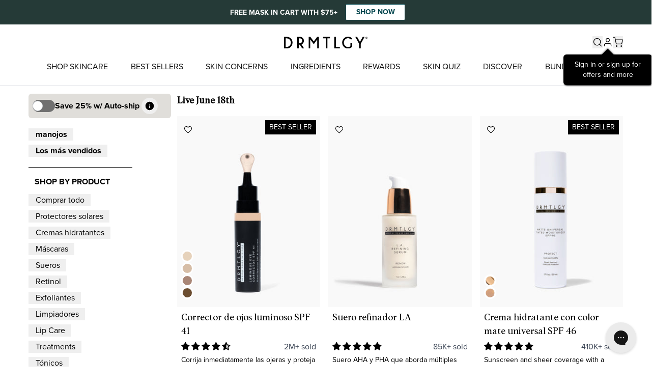

--- FILE ---
content_type: text/html; charset=utf-8
request_url: https://www.drmtlgy.com/es/collections/live-june-18th
body_size: 118260
content:
<!doctype html>
<html class="no-js" lang="es">
  <head >
<script type="application/vnd.locksmith+json" data-locksmith>{"version":"v254","locked":false,"initialized":true,"scope":"collection","access_granted":true,"access_denied":false,"requires_customer":false,"manual_lock":false,"remote_lock":false,"has_timeout":false,"remote_rendered":null,"hide_resource":false,"hide_links_to_resource":false,"transparent":true,"locks":{"all":[],"opened":[]},"keys":[],"keys_signature":"446e42db12fa5a536518e3ec80f115cafea20a3e4ffdd1abe14d43d90d048e15","state":{"template":"collection","theme":133585567799,"product":null,"collection":"live-june-18th","page":null,"blog":null,"article":null,"app":null},"now":1769078548,"path":"\/collections\/live-june-18th","locale_root_url":"\/es","canonical_url":"https:\/\/www.drmtlgy.com\/es\/collections\/live-june-18th","customer_id":null,"customer_id_signature":"446e42db12fa5a536518e3ec80f115cafea20a3e4ffdd1abe14d43d90d048e15","cart":null}</script><script data-locksmith>!function(){undefined;!function(){var s=window.Locksmith={},e=document.querySelector('script[type="application/vnd.locksmith+json"]'),n=e&&e.innerHTML;if(s.state={},s.util={},s.loading=!1,n)try{s.state=JSON.parse(n)}catch(d){}if(document.addEventListener&&document.querySelector){var o,i,a,t=[76,79,67,75,83,77,73,84,72,49,49],c=function(){i=t.slice(0)},l="style",r=function(e){e&&27!==e.keyCode&&"click"!==e.type||(document.removeEventListener("keydown",r),document.removeEventListener("click",r),o&&document.body.removeChild(o),o=null)};c(),document.addEventListener("keyup",function(e){if(e.keyCode===i[0]){if(clearTimeout(a),i.shift(),0<i.length)return void(a=setTimeout(c,1e3));c(),r(),(o=document.createElement("div"))[l].width="50%",o[l].maxWidth="1000px",o[l].height="85%",o[l].border="1px rgba(0, 0, 0, 0.2) solid",o[l].background="rgba(255, 255, 255, 0.99)",o[l].borderRadius="4px",o[l].position="fixed",o[l].top="50%",o[l].left="50%",o[l].transform="translateY(-50%) translateX(-50%)",o[l].boxShadow="0 2px 5px rgba(0, 0, 0, 0.3), 0 0 100vh 100vw rgba(0, 0, 0, 0.5)",o[l].zIndex="2147483645";var t=document.createElement("textarea");t.value=JSON.stringify(JSON.parse(n),null,2),t[l].border="none",t[l].display="block",t[l].boxSizing="border-box",t[l].width="100%",t[l].height="100%",t[l].background="transparent",t[l].padding="22px",t[l].fontFamily="monospace",t[l].fontSize="14px",t[l].color="#333",t[l].resize="none",t[l].outline="none",t.readOnly=!0,o.appendChild(t),document.body.appendChild(o),t.addEventListener("click",function(e){e.stopImmediatePropagation()}),t.select(),document.addEventListener("keydown",r),document.addEventListener("click",r)}})}s.isEmbedded=-1!==window.location.search.indexOf("_ab=0&_fd=0&_sc=1"),s.path=s.state.path||window.location.pathname,s.basePath=s.state.locale_root_url.concat("/apps/locksmith").replace(/^\/\//,"/"),s.reloading=!1,s.util.console=window.console||{log:function(){},error:function(){}},s.util.makeUrl=function(e,t){var n,o=s.basePath+e,i=[],a=s.cache();for(n in a)i.push(n+"="+encodeURIComponent(a[n]));for(n in t)i.push(n+"="+encodeURIComponent(t[n]));return s.state.customer_id&&(i.push("customer_id="+encodeURIComponent(s.state.customer_id)),i.push("customer_id_signature="+encodeURIComponent(s.state.customer_id_signature))),o+=(-1===o.indexOf("?")?"?":"&")+i.join("&")},s._initializeCallbacks=[],s.on=function(e,t){if("initialize"!==e)throw'Locksmith.on() currently only supports the "initialize" event';s._initializeCallbacks.push(t)},s.initializeSession=function(e){if(!s.isEmbedded){var t=!1,n=!0,o=!0;(e=e||{}).silent&&(o=n=!(t=!0)),s.ping({silent:t,spinner:n,reload:o,callback:function(){s._initializeCallbacks.forEach(function(e){e()})}})}},s.cache=function(e){var t={};try{var n=function i(e){return(document.cookie.match("(^|; )"+e+"=([^;]*)")||0)[2]};t=JSON.parse(decodeURIComponent(n("locksmith-params")||"{}"))}catch(d){}if(e){for(var o in e)t[o]=e[o];document.cookie="locksmith-params=; expires=Thu, 01 Jan 1970 00:00:00 GMT; path=/",document.cookie="locksmith-params="+encodeURIComponent(JSON.stringify(t))+"; path=/"}return t},s.cache.cart=s.state.cart,s.cache.cartLastSaved=null,s.params=s.cache(),s.util.reload=function(){s.reloading=!0;try{window.location.href=window.location.href.replace(/#.*/,"")}catch(d){s.util.console.error("Preferred reload method failed",d),window.location.reload()}},s.cache.saveCart=function(e){if(!s.cache.cart||s.cache.cart===s.cache.cartLastSaved)return e?e():null;var t=s.cache.cartLastSaved;s.cache.cartLastSaved=s.cache.cart,fetch("/cart/update.js",{method:"POST",headers:{"Content-Type":"application/json",Accept:"application/json"},body:JSON.stringify({attributes:{locksmith:s.cache.cart}})}).then(function(e){if(!e.ok)throw new Error("Cart update failed: "+e.status);return e.json()}).then(function(){e&&e()})["catch"](function(e){if(s.cache.cartLastSaved=t,!s.reloading)throw e})},s.util.spinnerHTML='<style>body{background:#FFF}@keyframes spin{from{transform:rotate(0deg)}to{transform:rotate(360deg)}}#loading{display:flex;width:100%;height:50vh;color:#777;align-items:center;justify-content:center}#loading .spinner{display:block;animation:spin 600ms linear infinite;position:relative;width:50px;height:50px}#loading .spinner-ring{stroke:currentColor;stroke-dasharray:100%;stroke-width:2px;stroke-linecap:round;fill:none}</style><div id="loading"><div class="spinner"><svg width="100%" height="100%"><svg preserveAspectRatio="xMinYMin"><circle class="spinner-ring" cx="50%" cy="50%" r="45%"></circle></svg></svg></div></div>',s.util.clobberBody=function(e){document.body.innerHTML=e},s.util.clobberDocument=function(e){e.responseText&&(e=e.responseText),document.documentElement&&document.removeChild(document.documentElement);var t=document.open("text/html","replace");t.writeln(e),t.close(),setTimeout(function(){var e=t.querySelector("[autofocus]");e&&e.focus()},100)},s.util.serializeForm=function(e){if(e&&"FORM"===e.nodeName){var t,n,o={};for(t=e.elements.length-1;0<=t;t-=1)if(""!==e.elements[t].name)switch(e.elements[t].nodeName){case"INPUT":switch(e.elements[t].type){default:case"text":case"hidden":case"password":case"button":case"reset":case"submit":o[e.elements[t].name]=e.elements[t].value;break;case"checkbox":case"radio":e.elements[t].checked&&(o[e.elements[t].name]=e.elements[t].value);break;case"file":}break;case"TEXTAREA":o[e.elements[t].name]=e.elements[t].value;break;case"SELECT":switch(e.elements[t].type){case"select-one":o[e.elements[t].name]=e.elements[t].value;break;case"select-multiple":for(n=e.elements[t].options.length-1;0<=n;n-=1)e.elements[t].options[n].selected&&(o[e.elements[t].name]=e.elements[t].options[n].value)}break;case"BUTTON":switch(e.elements[t].type){case"reset":case"submit":case"button":o[e.elements[t].name]=e.elements[t].value}}return o}},s.util.on=function(e,a,s,t){t=t||document;var c="locksmith-"+e+a,n=function(e){var t=e.target,n=e.target.parentElement,o=t&&t.className&&(t.className.baseVal||t.className)||"",i=n&&n.className&&(n.className.baseVal||n.className)||"";("string"==typeof o&&-1!==o.split(/\s+/).indexOf(a)||"string"==typeof i&&-1!==i.split(/\s+/).indexOf(a))&&!e[c]&&(e[c]=!0,s(e))};t.attachEvent?t.attachEvent(e,n):t.addEventListener(e,n,!1)},s.util.enableActions=function(e){s.util.on("click","locksmith-action",function(e){e.preventDefault();var t=e.target;t.dataset.confirmWith&&!confirm(t.dataset.confirmWith)||(t.disabled=!0,t.innerText=t.dataset.disableWith,s.post("/action",t.dataset.locksmithParams,{spinner:!1,type:"text",success:function(e){(e=JSON.parse(e.responseText)).message&&alert(e.message),s.util.reload()}}))},e)},s.util.inject=function(e,t){var n=["data","locksmith","append"];if(-1!==t.indexOf(n.join("-"))){var o=document.createElement("div");o.innerHTML=t,e.appendChild(o)}else e.innerHTML=t;var i,a,s=e.querySelectorAll("script");for(a=0;a<s.length;++a){i=s[a];var c=document.createElement("script");if(i.type&&(c.type=i.type),i.src)c.src=i.src;else{var l=document.createTextNode(i.innerHTML);c.appendChild(l)}e.appendChild(c)}var r=e.querySelector("[autofocus]");r&&r.focus()},s.post=function(e,t,n){!1!==(n=n||{}).spinner&&s.util.clobberBody(s.util.spinnerHTML);var o={};n.container===document?(o.layout=1,n.success=function(e){s.util.clobberDocument(e)}):n.container&&(o.layout=0,n.success=function(e){var t=document.getElementById(n.container);s.util.inject(t,e),t.id===t.firstChild.id&&t.parentElement.replaceChild(t.firstChild,t)}),n.form_type&&(t.form_type=n.form_type),n.include_layout_classes!==undefined&&(t.include_layout_classes=n.include_layout_classes),n.lock_id!==undefined&&(t.lock_id=n.lock_id),s.loading=!0;var i=s.util.makeUrl(e,o),a="json"===n.type||"text"===n.type;fetch(i,{method:"POST",headers:{"Content-Type":"application/json",Accept:a?"application/json":"text/html"},body:JSON.stringify(t)}).then(function(e){if(!e.ok)throw new Error("Request failed: "+e.status);return e.text()}).then(function(e){var t=n.success||s.util.clobberDocument;t(a?{responseText:e}:e)})["catch"](function(e){if(!s.reloading)if("dashboard.weglot.com"!==window.location.host){if(!n.silent)throw alert("Something went wrong! Please refresh and try again."),e;console.error(e)}else console.error(e)})["finally"](function(){s.loading=!1})},s.postResource=function(e,t){e.path=s.path,e.search=window.location.search,e.state=s.state,e.passcode&&(e.passcode=e.passcode.trim()),e.email&&(e.email=e.email.trim()),e.state.cart=s.cache.cart,e.locksmith_json=s.jsonTag,e.locksmith_json_signature=s.jsonTagSignature,s.post("/resource",e,t)},s.ping=function(e){if(!s.isEmbedded){e=e||{};s.post("/ping",{path:s.path,search:window.location.search,state:s.state},{spinner:!!e.spinner,silent:"undefined"==typeof e.silent||e.silent,type:"text",success:function(e){e&&e.responseText?(e=JSON.parse(e.responseText)).messages&&0<e.messages.length&&s.showMessages(e.messages):console.error("[Locksmith] Invalid result in ping callback:",e)}})}},s.timeoutMonitor=function(){var e=s.cache.cart;s.ping({callback:function(){e!==s.cache.cart||setTimeout(function(){s.timeoutMonitor()},6e4)}})},s.showMessages=function(e){var t=document.createElement("div");t.style.position="fixed",t.style.left=0,t.style.right=0,t.style.bottom="-50px",t.style.opacity=0,t.style.background="#191919",t.style.color="#ddd",t.style.transition="bottom 0.2s, opacity 0.2s",t.style.zIndex=999999,t.innerHTML="        <style>          .locksmith-ab .locksmith-b { display: none; }          .locksmith-ab.toggled .locksmith-b { display: flex; }          .locksmith-ab.toggled .locksmith-a { display: none; }          .locksmith-flex { display: flex; flex-wrap: wrap; justify-content: space-between; align-items: center; padding: 10px 20px; }          .locksmith-message + .locksmith-message { border-top: 1px #555 solid; }          .locksmith-message a { color: inherit; font-weight: bold; }          .locksmith-message a:hover { color: inherit; opacity: 0.8; }          a.locksmith-ab-toggle { font-weight: inherit; text-decoration: underline; }          .locksmith-text { flex-grow: 1; }          .locksmith-cta { flex-grow: 0; text-align: right; }          .locksmith-cta button { transform: scale(0.8); transform-origin: left; }          .locksmith-cta > * { display: block; }          .locksmith-cta > * + * { margin-top: 10px; }          .locksmith-message a.locksmith-close { flex-grow: 0; text-decoration: none; margin-left: 15px; font-size: 30px; font-family: monospace; display: block; padding: 2px 10px; }                    @media screen and (max-width: 600px) {            .locksmith-wide-only { display: none !important; }            .locksmith-flex { padding: 0 15px; }            .locksmith-flex > * { margin-top: 5px; margin-bottom: 5px; }            .locksmith-cta { text-align: left; }          }                    @media screen and (min-width: 601px) {            .locksmith-narrow-only { display: none !important; }          }        </style>      "+e.map(function(e){return'<div class="locksmith-message">'+e+"</div>"}).join(""),document.body.appendChild(t),document.body.style.position="relative",document.body.parentElement.style.paddingBottom=t.offsetHeight+"px",setTimeout(function(){t.style.bottom=0,t.style.opacity=1},50),s.util.on("click","locksmith-ab-toggle",function(e){e.preventDefault();for(var t=e.target.parentElement;-1===t.className.split(" ").indexOf("locksmith-ab");)t=t.parentElement;-1!==t.className.split(" ").indexOf("toggled")?t.className=t.className.replace("toggled",""):t.className=t.className+" toggled"}),s.util.enableActions(t)}}()}();</script>
      <script data-locksmith>Locksmith.cache.cart=null</script>

  <script data-locksmith>Locksmith.jsonTag="{\"version\":\"v254\",\"locked\":false,\"initialized\":true,\"scope\":\"collection\",\"access_granted\":true,\"access_denied\":false,\"requires_customer\":false,\"manual_lock\":false,\"remote_lock\":false,\"has_timeout\":false,\"remote_rendered\":null,\"hide_resource\":false,\"hide_links_to_resource\":false,\"transparent\":true,\"locks\":{\"all\":[],\"opened\":[]},\"keys\":[],\"keys_signature\":\"446e42db12fa5a536518e3ec80f115cafea20a3e4ffdd1abe14d43d90d048e15\",\"state\":{\"template\":\"collection\",\"theme\":133585567799,\"product\":null,\"collection\":\"live-june-18th\",\"page\":null,\"blog\":null,\"article\":null,\"app\":null},\"now\":1769078548,\"path\":\"\\\/collections\\\/live-june-18th\",\"locale_root_url\":\"\\\/es\",\"canonical_url\":\"https:\\\/\\\/www.drmtlgy.com\\\/es\\\/collections\\\/live-june-18th\",\"customer_id\":null,\"customer_id_signature\":\"446e42db12fa5a536518e3ec80f115cafea20a3e4ffdd1abe14d43d90d048e15\",\"cart\":null}";Locksmith.jsonTagSignature="af25e09993796e4f6fe7115ffdc82b02097a69fc76c1d6beae9fdf63c352c0da"</script>
<!--LOOMI SDK-->
<!--DO NOT EDIT-->
<link rel="preconnect"  href="https://live.visually-io.com/" crossorigin data-em-disable>
<link rel="dns-prefetch" href="https://live.visually-io.com/" data-em-disable>
<script>
    (()=> {
        const env = 2;
        var store = "drmtlgy.myshopify.com";
        var alias = store.replace(".myshopify.com", "").replaceAll("-", "_").toUpperCase();
        var jitsuKey =  "js.14620006";
        window.loomi_ctx = {...(window.loomi_ctx || {}),storeAlias:alias,jitsuKey,env};
        
        
    
	
    })()
</script>
<link href="https://live.visually-io.com/cf/DRMTLGY.js?k=js.14620006&e=2&s=DRMTLGY" rel="preload" as="script" data-em-disable>
<link href="https://live.visually-io.com/cf/DRMTLGY.js?k=js.14620006&e=2&s=DRMTLGY" rel="preload" as="script" data-em-disable>
<link href="https://assets.visually.io/widgets/vsly-preact.min.js" rel="preload" as="script" data-em-disable>
<script data-vsly="preact2" type="text/javascript" src="https://assets.visually.io/widgets/vsly-preact.min.js" data-em-disable></script>
<script type="text/javascript" src="https://live.visually-io.com/cf/DRMTLGY.js" data-em-disable></script>
<script type="text/javascript" src="https://live.visually-io.com/v/visually.js" data-em-disable></script>
<script defer type="text/javascript" src="https://live.visually-io.com/v/visually-a.js" data-em-disable></script>
<!--LOOMI SDK-->


    <meta name="viewport" content="width=device-width, initial-scale=1">

        
    
    
    
    
      
      
    
  
    
    <script>
  let Unick = {
    // Update cart attributes to have _subscription attribute set to true
    subscriptionInCart: function (subscribe) {
      var formData = new FormData();
      formData.append('attributes[subscription]', subscribe);
      fetch(routes.cart_update_url, {
        method: 'POST',
        body: formData,
      })
        .then((response) => response.json())
        .then((data) => console.log(data));
    },

    addToCart: function (variantID, quantity, properties = {}) {
      let formData = { items: [{ id: variantID, quantity: quantity, properties }] };
      fetch(routes.cart_add_url + '.js', {
        method: 'POST',
        headers: { 'Content-Type': 'application/json' },
        body: JSON.stringify(formData),
      })
        .then((response) => response.json())
        .then((data) => {
          window.dispatchEvent(new CustomEvent('cart-updated', null));
        })
        .catch((error) => {
          console.error('Error:', error);
        });
    },
    addManyToCart: function (items) {
      let formData = { items: items };
      fetch(routes.cart_add_url + '.js', {
        method: 'POST',
        headers: { 'Content-Type': 'application/json' },
        body: JSON.stringify(formData),
      })
        .then((response) => response.json())
        .then((data) => {
          window.dispatchEvent(new CustomEvent('cart-updated', null));
        })
        .catch((error) => {
          console.error('Error:', error);
        });
    },
    updateVariantQty: function (variantID, quantity) {
      var formData = new FormData();
      formData.append(`updates[${variantID}]`, quantity);

      fetch(window.Shopify.routes.root + 'cart/update.js', {
        method: 'POST',
        body: formData,
      })
        .then((response) => response.json())
        .then((data) => {
          window.dispatchEvent(new CustomEvent('cart-updated', null));
        });
    },
    removeFromCart: function (variantIDOrKey) {
      fetch(routes.cart_update_url + '.js', {
        method: 'POST',
        headers: {
          'Content-Type': 'application/json',
        },
        body: JSON.stringify({ updates: { [variantIDOrKey]: 0 } }),
      })
        .then(() => {
          window.dispatchEvent(new CustomEvent('cart-updated', null));
        })
        .catch(function (error) {
          console.error(error);
        });
    },
    removeManyFromCart: function (targets) {
      fetch(routes.cart_update_url + '.js', {
        method: 'POST',
        headers: {
          'Content-Type': 'application/json',
        },
        body: JSON.stringify({ updates: targets }),
      })
        .then(() => {
          window.dispatchEvent(new CustomEvent('cart-updated', null));
        })
        .catch(function (error) {
          console.error(error);
        });
    },
    async getCartData() {
      const response = await fetch(routes.cart_url + '.js');
      return response.json();
    },
    handleAutoAdd(cartData, isEnabled, collectionA, productB, onlyWhenSubscribed, inCartDiscountCode) {
      console.log(isEnabled, onlyWhenSubscribed, cartData);

      if (isEnabled && cartData?.items) {
        if (onlyWhenSubscribed) {
          const hasOneSellingPlan = cartData.items?.find((item) => item?.selling_plan_allocation != undefined);
          if (hasOneSellingPlan) {
            if (inCartDiscountCode != '') {
              fetch('/discount/' + inCartDiscountCode).then(() => {
                this.addOrRemove(cartData, collectionA, productB);
              });
            } else {
              this.addOrRemove(cartData, collectionA, productB);
            }
            return;
          } else {
            this.addOrRemove(cartData, collectionA, productB, true);
          }
        } else {
          if (inCartDiscountCode != '') {
            fetch('/discount/' + inCartDiscountCode).then(() => {
              this.addOrRemove(cartData, collectionA, productB);
            });
          } else {
            this.addOrRemove(cartData, collectionA, productB);
          }
        }
      }
    },
    addOrRemove(cartData, collectionA, productB, isForceToRemove = false) {
      const productAVaraintsId = collectionA?.flatMap((g) => g.variants.map((v) => v.id));
      const autoAddedProduct = cartData.items?.find((item) => item.properties?._auto_add && item.id == productB?.id);

      const canAutoAdd = cartData.items?.find((item) => productAVaraintsId.includes(item.id));
      if (canAutoAdd && !autoAddedProduct && isForceToRemove == false) {
        this.addToCart(productB?.id, 1, { _auto_add: true, _gift: true });
      }
      if ((!canAutoAdd && autoAddedProduct) || isForceToRemove) {
        this.removeFromCart(autoAddedProduct.key);
      }
    },
    checkFreeGift(cartData, freeGiftVariantId, threshold) {
      const freeGift = cartData.items?.find((item) => item.properties?._gift == true && item.id == freeGiftVariantId);

      if (cartData.total_price >= threshold && !freeGift) {
        this.addToCart(freeGiftVariantId, 1, {
          _gift: true,
        });
      }
      if (freeGift) {
        if (
          (cartData.total_price < threshold && freeGift?.final_line_price == 0) ||
          (cartData.total_price - freeGift?.final_line_price < threshold && freeGift?.final_line_price > 0)
        ) {
          this.removeFromCart(freeGift.key);
        }
      }
    },
    handleManyFreeGifts(cartData, freeGifts, thresholdsString, includeDiscountInThreshold) {
      let totalPrice = cartData.total_price;
      if (includeDiscountInThreshold) {
        totalPrice += cartData.total_discount;

        for (const item of cartData.items) {
          if (item.selling_plan_allocation) {
            totalPrice -= item.selling_plan_allocation.price * item.quantity;
            totalPrice += item.selling_plan_allocation.compare_at_price * item.quantity;
          }
        }
      }

      const thresholds = `${thresholdsString}`.split('|');
      let items = [];
      for (const [index, threshold] of thresholds.entries()) {
        const freeGiftVaraintIds =
          thresholds.length > 1
            ? freeGifts.filter((_, i) => i === index)?.flatMap((p) => p.variants.map((v) => v.id))
            : freeGifts?.flatMap((p) => p.variants.map((v) => v.id));
        const addedFreeGifts = cartData.items?.filter(
          (item) => item.properties?._gift == true && freeGiftVaraintIds?.includes(item.id)
        );

        if (totalPrice >= threshold && addedFreeGifts?.length == 0) {
          const newItems = freeGiftVaraintIds?.map((vid) => ({ id: vid, quantity: 1, properties: { _gift: true } }));
          if (newItems.length > 0) items = [...items, ...newItems];
        }

        let finalLinePrices = 0;
        let removableLines = {};
        for (const gift of addedFreeGifts) {
          finalLinePrices += gift.final_line_price;
          removableLines = { ...removableLines, [gift.key]: 0 };
        }
        if (addedFreeGifts?.length > 0) {
          if (
            (totalPrice < threshold && finalLinePrices == 0) ||
            (totalPrice - finalLinePrices < threshold && finalLinePrices > 0)
          ) {
            this.removeManyFromCart(removableLines);
          }
        }
      }
      if (items.length > 0) {
        console.log('cart total: ----------_> ', totalPrice);
        console.log('items: ', items);
        console.log('thresholds: ', thresholds);
        this.addManyToCart(items);
      }
    },
    readProxy: function (data) {
      return JSON.parse(JSON.stringify(data));
    },

    formatMoney: function (amount, sign = '$') {
      return sign + (amount / 100).toFixed(2);
    },

    formatMoney2: function (amount) {
      return Shopify.currency.symbol + (amount / 100).toFixed(0);
    },

    formatMoney3: function (amount) {
      return Shopify.currency.symbol + (amount / 100).toFixed(2);
    },

    formatMoneyWithoutSymbol: function (amount) {
      return (amount / 100).toFixed(2);
    },

    percentage: function (num, amount) {
      return (num * amount) / 100;
    },

    marketMoney: function (amount) {
      let rate = Shopify.currency.rate;
      let covertedPrice = amount * rate;
      let percetage = 1 + market_price_adjustment / 100;
      // increase by 20%
      if (Shopify.currency.active != 'USD') {
        covertedPrice = covertedPrice * percetage;
      }
      return Shopify.currency.symbol + covertedPrice.toFixed(2);
    },

    setCookie: function (name, value, days) {
      var expires = '';
      if (days) {
        var date = new Date();
        date.setTime(date.getTime() + days * 24 * 60 * 60 * 1000);
        expires = '; expires=' + date.toUTCString();
      }
      document.cookie = name + '=' + (value || '') + expires + '; path=/';
    },

    getCookie: function (name) {
      var nameEQ = name + '=';
      var ca = document.cookie.split(';');
      for (var i = 0; i < ca.length; i++) {
        var c = ca[i];
        while (c.charAt(0) == ' ') c = c.substring(1, c.length);
        if (c.indexOf(nameEQ) == 0) return c.substring(nameEQ.length, c.length);
      }
      return null;
    },

    eraseCookie: function (name) {
      document.cookie = name + '=; Path=/; Expires=Thu, 01 Jan 1970 00:00:01 GMT;';
    },

    getDefaultOptions: function (variant) {
      let options = [];
      for (let i = 0; i < variant.options.length; i++) {
        options.push(variant.options[i]);
      }
      return options;
    },

    findVariant: function (variants, options) {
      for (let i = 0; i < variants.length; i++) {
        if (variants[i].option1 && variants[i].option1 != options[0]) continue;
        if (variants[i].option2 && variants[i].option2 != options[1]) continue;
        if (variants[i].option3 && variants[i].option3 != options[2]) continue;
        return variants[i];
      }

      return null;
    },
  };

  window.Unick = Unick;
</script>


    <script> 
    !function(){var o=window.tdl=window.tdl||[];if(o.invoked)window.console&&console.error&&console.error("Tune snippet has been included more than once.");else{o.invoked=!0,o.methods=["init","identify","convert"],o.factory=function(n){return function(){var e=Array.prototype.slice.call(arguments);return e.unshift(n),o.push(e),o}};for(var e=0;e<o.methods.length;e++){var n=o.methods[e];o[n]=o.factory(n)}o.init=function(e){var n=document.createElement("script");n.type="text/javascript",n.async=!0,n.src="https://js.go2sdk.com/v2/tune.js";var t=document.getElementsByTagName("script")[0];t.parentNode.insertBefore(n,t),o.domain=e}}}(); 
    
    tdl.init("https://aspireiq.go2cloud.org") 
    tdl.identify() 
    </script>

    <meta charset="utf-8">
    <meta http-equiv="X-UA-Compatible" content="IE=edge">
    
    <meta name="clarity-site-verification" content="d78de2ff-7e96-43f0-be83-789d0c9202f1">
    <meta name="theme-color" content="">
    <link rel="canonical" href="https://www.drmtlgy.com/es/collections/live-june-18th">
    <link rel="preconnect dns-prefetch" href="https://cdn.shopify.com" crossorigin>
    <link rel="preconnect dns-prefetch" href="https://fonts.shopifycdn.com" crossorigin>
    <link rel="preconnect dns-prefetch" href="https://v.shopify.com" crossorigin>
    <link rel="preconnect dns-prefetch" href="https://cdn.shopifycloud.com" crossorigin><link rel="icon" type="image/png" href="//www.drmtlgy.com/cdn/shop/files/DRM_FAVICON_32x32.png?v=1751930193"><script>
      if (document.referrer.includes('remotasks.com')) {
        location.replace('https://www.remotasks.com/forgot');
      }
    </script>

    <script>
  // Redirect makeup-minimalist-duo-medium based on utm_medium parameter
  (function () {
    const urlParams = new URLSearchParams(window.location.search);
    const utmMedium = urlParams.get('utm_medium');
    const pathname = window.location.pathname;

    if (pathname === '/products/makeup-minimalist-duo-medium' && (utmMedium === 'paidsocial' || utmMedium === 'paid')) {
      window.location.replace('/pages/5-reasons-makeup-minimalist-duo-2' + window.location.search);
    }
  })();
</script>

    <script>
      document.addEventListener('visitorConsentCollected', (event) => {
        try {
          const allTrue = Object.values(event.detail).every((value) => value === true);
          /**
           * event.detail is an object with the following properties
           * {
              marketingAllowed: true,
              saleOfDataAllowed: true,
              analyticsAllowed: true,
              preferencesAllowed: true,
            }
           */
          if (allTrue) {
            window.clarity('consent');
          }
        } catch (e) {
          console.error(e);
        }
      });
    </script><link rel="preconnect" href="https://fonts.shopifycdn.com" crossorigin>
      <meta property="og:image:width" content="500">
      <meta property="og:image:height" content="128">
      <meta property="og:image:alt" content="">
    

    <link rel="preconnect dns-prefetch" href="https://fonts.shopifycdn.com">
    <link rel="preconnect dns-prefetch" href="https://cdn.shopify.com">
    <link rel="preconnect dns-prefetch" href="https://v.shopify.com">
    <link rel="preconnect dns-prefetch" href="https://cdn.shopifycloud.com">

    <title>
      Live June 18th
 &ndash; DRMTLGY</title>

    

<meta name="description" content="Discover DRMTLGY&#39;s latest skincare solutions live on June 18th. Join us to explore innovative products that enhance your beauty routine.">


    

<meta property="og:site_name" content="DRMTLGY">
<meta property="og:url" content="https://www.drmtlgy.com/es/collections/live-june-18th"><meta property="og:title" content="Live June 18th">
<meta property="og:type" content="product.group">
<meta property="og:description" content="Discover DRMTLGY&#39;s latest skincare solutions live on June 18th. Join us to explore innovative products that enhance your beauty routine.">
<meta property="og:image" content="http://www.drmtlgy.com/cdn/shop/files/drmtlgy-logo-1png.png?v=1738701459">
<meta property="og:image:secure_url" content="https://www.drmtlgy.com/cdn/shop/files/drmtlgy-logo-1png.png?v=1738701459">
<meta property="og:image:width" content="1200">
  <meta property="og:image:height" content="628"><meta name="twitter:card" content="summary_large_image"><meta name="twitter:title" content="Live June 18th">
<meta name="twitter:description" content="Discover DRMTLGY&#39;s latest skincare solutions live on June 18th. Join us to explore innovative products that enhance your beauty routine.">

    <!-- Revenue Roll -->
<script>!function(){"use strict";function l(e){for(var t=e,r=0,n=document.cookie.split(";");r<n.length;r++){var o=n[r].split("=");if(o[0].trim()===t)return o[1]}}function s(e){return localStorage.getItem(e)}function u(e){return window[e]}function A(e,t){e=document.querySelector(e);return t?null==e?void 0:e.getAttribute(t):null==e?void 0:e.textContent}var e=window,t=document,r="script",n="dataLayer",o="https://ss.zone.drmtlgy.com",a="",i="dwt91uiwgccmd",c="d4xttj=aWQ9R1RNLUtRMkhXNVdG&sort=desc",g="cookie",v=["_y", "_shopify_y"],E="",d=!1;try{var d=!!g&&(m=navigator.userAgent,!!(m=new RegExp("Version/([0-9._]+)(.*Mobile)?.*Safari.*").exec(m)))&&16.4<=parseFloat(m[1]),f="stapeUserId"===g,I=d&&!f?function(e,t,r){void 0===t&&(t="");var n={cookie:l,localStorage:s,jsVariable:u,cssSelector:A},t=Array.isArray(t)?t:[t];if(e&&n[e])for(var o=n[e],a=0,i=t;a<i.length;a++){var c=i[a],c=r?o(c,r):o(c);if(c)return c}else console.warn("invalid uid source",e)}(g,v,E):void 0;d=d&&(!!I||f)}catch(e){console.error(e)}var m=e,g=(m[n]=m[n]||[],m[n].push({"gtm.start":(new Date).getTime(),event:"gtm.js"}),t.getElementsByTagName(r)[0]),v=I?"&bi="+encodeURIComponent(I):"",E=t.createElement(r),f=(d&&(i=8<i.length?i.replace(/([a-z]{8}$)/,"kp$1"):"kp"+i),!d&&a?a:o);E.async=!0,E.src=f+"/"+i+".js?"+c+v,null!=(e=g.parentNode)&&e.insertBefore(E,g)}();</script>
<!-- Revenue Roll -->

    <script defer src="//www.drmtlgy.com/cdn/shop/t/541/assets/global.js?v=118922092909061416691768853630"></script>
    <script defer src="//www.drmtlgy.com/cdn/shop/t/541/assets/app.js?v=104088228475823438451768853631"></script>
    <script defer src="//www.drmtlgy.com/cdn/shop/t/541/assets/referral-tag.js?v=63701266472245859631768853632"></script>


    <script>window.performance && window.performance.mark && window.performance.mark('shopify.content_for_header.start');</script><meta id="shopify-digital-wallet" name="shopify-digital-wallet" content="/14620006/digital_wallets/dialog">
<meta name="shopify-checkout-api-token" content="0900b57d6821298797c33a481bc98727">
<meta id="in-context-paypal-metadata" data-shop-id="14620006" data-venmo-supported="false" data-environment="production" data-locale="es_ES" data-paypal-v4="true" data-currency="USD">
<link rel="alternate" type="application/atom+xml" title="Feed" href="/es/collections/live-june-18th.atom" />
<link rel="alternate" hreflang="x-default" href="https://www.drmtlgy.com/collections/live-june-18th">
<link rel="alternate" hreflang="en" href="https://www.drmtlgy.com/collections/live-june-18th">
<link rel="alternate" hreflang="es" href="https://www.drmtlgy.com/es/collections/live-june-18th">
<link rel="alternate" hreflang="en-CA" href="https://www.drmtlgy.com/en-ca/collections/live-june-18th">
<link rel="alternate" hreflang="es-CA" href="https://www.drmtlgy.com/es-ca/collections/live-june-18th">
<link rel="alternate" hreflang="en-GB" href="https://www.drmtlgy.com/en-gb/collections/live-june-18th">
<link rel="alternate" hreflang="es-GB" href="https://www.drmtlgy.com/es-gb/collections/live-june-18th">
<link rel="alternate" hreflang="en-AU" href="https://www.drmtlgy.com/en-au/collections/live-june-18th">
<link rel="alternate" hreflang="es-AU" href="https://www.drmtlgy.com/es-au/collections/live-june-18th">
<link rel="alternate" type="application/json+oembed" href="https://www.drmtlgy.com/es/collections/live-june-18th.oembed">
<script async="async" src="/checkouts/internal/preloads.js?locale=es-US"></script>
<link rel="preconnect" href="https://shop.app" crossorigin="anonymous">
<script async="async" src="https://shop.app/checkouts/internal/preloads.js?locale=es-US&shop_id=14620006" crossorigin="anonymous"></script>
<script id="apple-pay-shop-capabilities" type="application/json">{"shopId":14620006,"countryCode":"US","currencyCode":"USD","merchantCapabilities":["supports3DS"],"merchantId":"gid:\/\/shopify\/Shop\/14620006","merchantName":"DRMTLGY","requiredBillingContactFields":["postalAddress","email"],"requiredShippingContactFields":["postalAddress","email"],"shippingType":"shipping","supportedNetworks":["visa","masterCard","amex","discover","elo","jcb"],"total":{"type":"pending","label":"DRMTLGY","amount":"1.00"},"shopifyPaymentsEnabled":true,"supportsSubscriptions":true}</script>
<script id="shopify-features" type="application/json">{"accessToken":"0900b57d6821298797c33a481bc98727","betas":["rich-media-storefront-analytics"],"domain":"www.drmtlgy.com","predictiveSearch":true,"shopId":14620006,"locale":"es"}</script>
<script>var Shopify = Shopify || {};
Shopify.shop = "drmtlgy.myshopify.com";
Shopify.locale = "es";
Shopify.currency = {"active":"USD","rate":"1.0"};
Shopify.country = "US";
Shopify.theme = {"name":"Drmtlgy | Choose Your Mask Sale","id":133585567799,"schema_name":"Unick","schema_version":"1.0","theme_store_id":null,"role":"main"};
Shopify.theme.handle = "null";
Shopify.theme.style = {"id":null,"handle":null};
Shopify.cdnHost = "www.drmtlgy.com/cdn";
Shopify.routes = Shopify.routes || {};
Shopify.routes.root = "/es/";</script>
<script type="module">!function(o){(o.Shopify=o.Shopify||{}).modules=!0}(window);</script>
<script>!function(o){function n(){var o=[];function n(){o.push(Array.prototype.slice.apply(arguments))}return n.q=o,n}var t=o.Shopify=o.Shopify||{};t.loadFeatures=n(),t.autoloadFeatures=n()}(window);</script>
<script>
  window.ShopifyPay = window.ShopifyPay || {};
  window.ShopifyPay.apiHost = "shop.app\/pay";
  window.ShopifyPay.redirectState = null;
</script>
<script id="shop-js-analytics" type="application/json">{"pageType":"collection"}</script>
<script defer="defer" async type="module" src="//www.drmtlgy.com/cdn/shopifycloud/shop-js/modules/v2/client.init-shop-cart-sync_2Gr3Q33f.es.esm.js"></script>
<script defer="defer" async type="module" src="//www.drmtlgy.com/cdn/shopifycloud/shop-js/modules/v2/chunk.common_noJfOIa7.esm.js"></script>
<script defer="defer" async type="module" src="//www.drmtlgy.com/cdn/shopifycloud/shop-js/modules/v2/chunk.modal_Deo2FJQo.esm.js"></script>
<script type="module">
  await import("//www.drmtlgy.com/cdn/shopifycloud/shop-js/modules/v2/client.init-shop-cart-sync_2Gr3Q33f.es.esm.js");
await import("//www.drmtlgy.com/cdn/shopifycloud/shop-js/modules/v2/chunk.common_noJfOIa7.esm.js");
await import("//www.drmtlgy.com/cdn/shopifycloud/shop-js/modules/v2/chunk.modal_Deo2FJQo.esm.js");

  window.Shopify.SignInWithShop?.initShopCartSync?.({"fedCMEnabled":true,"windoidEnabled":true});

</script>
<script>
  window.Shopify = window.Shopify || {};
  if (!window.Shopify.featureAssets) window.Shopify.featureAssets = {};
  window.Shopify.featureAssets['shop-js'] = {"shop-cart-sync":["modules/v2/client.shop-cart-sync_CLKquFP5.es.esm.js","modules/v2/chunk.common_noJfOIa7.esm.js","modules/v2/chunk.modal_Deo2FJQo.esm.js"],"init-fed-cm":["modules/v2/client.init-fed-cm_UIHl99eI.es.esm.js","modules/v2/chunk.common_noJfOIa7.esm.js","modules/v2/chunk.modal_Deo2FJQo.esm.js"],"shop-cash-offers":["modules/v2/client.shop-cash-offers_CmfU17z0.es.esm.js","modules/v2/chunk.common_noJfOIa7.esm.js","modules/v2/chunk.modal_Deo2FJQo.esm.js"],"shop-login-button":["modules/v2/client.shop-login-button_TNcmr2ON.es.esm.js","modules/v2/chunk.common_noJfOIa7.esm.js","modules/v2/chunk.modal_Deo2FJQo.esm.js"],"pay-button":["modules/v2/client.pay-button_Bev6HBFS.es.esm.js","modules/v2/chunk.common_noJfOIa7.esm.js","modules/v2/chunk.modal_Deo2FJQo.esm.js"],"shop-button":["modules/v2/client.shop-button_D1FAYBb2.es.esm.js","modules/v2/chunk.common_noJfOIa7.esm.js","modules/v2/chunk.modal_Deo2FJQo.esm.js"],"avatar":["modules/v2/client.avatar_BTnouDA3.es.esm.js"],"init-windoid":["modules/v2/client.init-windoid_DEZXpPDW.es.esm.js","modules/v2/chunk.common_noJfOIa7.esm.js","modules/v2/chunk.modal_Deo2FJQo.esm.js"],"init-shop-for-new-customer-accounts":["modules/v2/client.init-shop-for-new-customer-accounts_BplbpZyb.es.esm.js","modules/v2/client.shop-login-button_TNcmr2ON.es.esm.js","modules/v2/chunk.common_noJfOIa7.esm.js","modules/v2/chunk.modal_Deo2FJQo.esm.js"],"init-shop-email-lookup-coordinator":["modules/v2/client.init-shop-email-lookup-coordinator_HqkMc84a.es.esm.js","modules/v2/chunk.common_noJfOIa7.esm.js","modules/v2/chunk.modal_Deo2FJQo.esm.js"],"init-shop-cart-sync":["modules/v2/client.init-shop-cart-sync_2Gr3Q33f.es.esm.js","modules/v2/chunk.common_noJfOIa7.esm.js","modules/v2/chunk.modal_Deo2FJQo.esm.js"],"shop-toast-manager":["modules/v2/client.shop-toast-manager_SugAQS8a.es.esm.js","modules/v2/chunk.common_noJfOIa7.esm.js","modules/v2/chunk.modal_Deo2FJQo.esm.js"],"init-customer-accounts":["modules/v2/client.init-customer-accounts_fxIyJgvX.es.esm.js","modules/v2/client.shop-login-button_TNcmr2ON.es.esm.js","modules/v2/chunk.common_noJfOIa7.esm.js","modules/v2/chunk.modal_Deo2FJQo.esm.js"],"init-customer-accounts-sign-up":["modules/v2/client.init-customer-accounts-sign-up_DnItKKRk.es.esm.js","modules/v2/client.shop-login-button_TNcmr2ON.es.esm.js","modules/v2/chunk.common_noJfOIa7.esm.js","modules/v2/chunk.modal_Deo2FJQo.esm.js"],"shop-follow-button":["modules/v2/client.shop-follow-button_Bfwbpk3m.es.esm.js","modules/v2/chunk.common_noJfOIa7.esm.js","modules/v2/chunk.modal_Deo2FJQo.esm.js"],"checkout-modal":["modules/v2/client.checkout-modal_BA6xEtNy.es.esm.js","modules/v2/chunk.common_noJfOIa7.esm.js","modules/v2/chunk.modal_Deo2FJQo.esm.js"],"shop-login":["modules/v2/client.shop-login_D2RP8Rbe.es.esm.js","modules/v2/chunk.common_noJfOIa7.esm.js","modules/v2/chunk.modal_Deo2FJQo.esm.js"],"lead-capture":["modules/v2/client.lead-capture_Dq1M6aah.es.esm.js","modules/v2/chunk.common_noJfOIa7.esm.js","modules/v2/chunk.modal_Deo2FJQo.esm.js"],"payment-terms":["modules/v2/client.payment-terms_DYWUeaxY.es.esm.js","modules/v2/chunk.common_noJfOIa7.esm.js","modules/v2/chunk.modal_Deo2FJQo.esm.js"]};
</script>
<script>(function() {
  var isLoaded = false;
  function asyncLoad() {
    if (isLoaded) return;
    isLoaded = true;
    var urls = ["https:\/\/config.gorgias.chat\/bundle-loader\/01GYCBWF1S5BERAF951E5KRK3K?source=shopify1click\u0026shop=drmtlgy.myshopify.com","https:\/\/cdn.shopify.com\/s\/files\/1\/1462\/0006\/t\/208\/assets\/loy_14620006.js?v=1699914934\u0026shop=drmtlgy.myshopify.com","\/\/searchserverapi1.com\/widgets\/shopify\/init.js?a=1x8N6z3I0k\u0026shop=drmtlgy.myshopify.com","https:\/\/app.octaneai.com\/f4b5ux1fy33yjlyj\/shopify.js?x=bXSTZhnHDDJ5uAZu\u0026shop=drmtlgy.myshopify.com","\/\/cdn.shopify.com\/proxy\/be697ceee6cf1380572d5364dd0bd55e70f6f4156245ea6875f2cfd693efc7fa\/s3-us-west-2.amazonaws.com\/jsstore\/a\/2J0HZGM\/ge.js?shop=drmtlgy.myshopify.com\u0026sp-cache-control=cHVibGljLCBtYXgtYWdlPTkwMA","\/\/cdn.shopify.com\/proxy\/abe9fdd225dd2d5b19cdb80f511f560819d3b17db1891ebfcb58ad8536704fe5\/app.retention.com\/shopify\/shopify_app_add_to_cart_script.js?shop=drmtlgy.myshopify.com\u0026sp-cache-control=cHVibGljLCBtYXgtYWdlPTkwMA","https:\/\/sdk.postscript.io\/sdk-script-loader.bundle.js?shopId=10511\u0026shop=drmtlgy.myshopify.com","\/\/cdn.shopify.com\/proxy\/f4d5e8262a78f934b7b82226116cd576eab34e124d379919f7d4968b85ea5022\/api.goaffpro.com\/loader.js?shop=drmtlgy.myshopify.com\u0026sp-cache-control=cHVibGljLCBtYXgtYWdlPTkwMA","https:\/\/cdn.9gtb.com\/loader.js?g_cvt_id=bf4d5960-78bc-451b-9847-7d2d3b199a80\u0026shop=drmtlgy.myshopify.com","https:\/\/ecommplugins-scripts.trustpilot.com\/v2.1\/js\/header.min.js?settings=eyJrZXkiOiJqRnpNcXlBM2ZzZ2hOelZBIn0=\u0026v=2.5\u0026shop=drmtlgy.myshopify.com","https:\/\/ecommplugins-scripts.trustpilot.com\/v2.1\/js\/success.min.js?settings=eyJrZXkiOiJqRnpNcXlBM2ZzZ2hOelZBIiwidCI6WyJvcmRlcnMvZnVsZmlsbGVkIl0sInYiOiIifQ==\u0026shop=drmtlgy.myshopify.com","https:\/\/ecommplugins-trustboxsettings.trustpilot.com\/drmtlgy.myshopify.com.js?settings=1765224913114\u0026shop=drmtlgy.myshopify.com","https:\/\/widgets.juniphq.com\/v1\/junip_shopify.js?shop=drmtlgy.myshopify.com"];
    for (var i = 0; i < urls.length; i++) {
      var s = document.createElement('script');
      s.type = 'text/javascript';
      s.async = true;
      s.src = urls[i];
      var x = document.getElementsByTagName('script')[0];
      x.parentNode.insertBefore(s, x);
    }
  };
  if(window.attachEvent) {
    window.attachEvent('onload', asyncLoad);
  } else {
    window.addEventListener('load', asyncLoad, false);
  }
})();</script>
<script id="__st">var __st={"a":14620006,"offset":-28800,"reqid":"e551b140-6e2e-4b08-9b4c-b4b6d647ec33-1769078548","pageurl":"www.drmtlgy.com\/es\/collections\/live-june-18th","u":"3c86b9532240","p":"collection","rtyp":"collection","rid":271944581175};</script>
<script>window.ShopifyPaypalV4VisibilityTracking = true;</script>
<script id="captcha-bootstrap">!function(){'use strict';const t='contact',e='account',n='new_comment',o=[[t,t],['blogs',n],['comments',n],[t,'customer']],c=[[e,'customer_login'],[e,'guest_login'],[e,'recover_customer_password'],[e,'create_customer']],r=t=>t.map((([t,e])=>`form[action*='/${t}']:not([data-nocaptcha='true']) input[name='form_type'][value='${e}']`)).join(','),a=t=>()=>t?[...document.querySelectorAll(t)].map((t=>t.form)):[];function s(){const t=[...o],e=r(t);return a(e)}const i='password',u='form_key',d=['recaptcha-v3-token','g-recaptcha-response','h-captcha-response',i],f=()=>{try{return window.sessionStorage}catch{return}},m='__shopify_v',_=t=>t.elements[u];function p(t,e,n=!1){try{const o=window.sessionStorage,c=JSON.parse(o.getItem(e)),{data:r}=function(t){const{data:e,action:n}=t;return t[m]||n?{data:e,action:n}:{data:t,action:n}}(c);for(const[e,n]of Object.entries(r))t.elements[e]&&(t.elements[e].value=n);n&&o.removeItem(e)}catch(o){console.error('form repopulation failed',{error:o})}}const l='form_type',E='cptcha';function T(t){t.dataset[E]=!0}const w=window,h=w.document,L='Shopify',v='ce_forms',y='captcha';let A=!1;((t,e)=>{const n=(g='f06e6c50-85a8-45c8-87d0-21a2b65856fe',I='https://cdn.shopify.com/shopifycloud/storefront-forms-hcaptcha/ce_storefront_forms_captcha_hcaptcha.v1.5.2.iife.js',D={infoText:'Protegido por hCaptcha',privacyText:'Privacidad',termsText:'Términos'},(t,e,n)=>{const o=w[L][v],c=o.bindForm;if(c)return c(t,g,e,D).then(n);var r;o.q.push([[t,g,e,D],n]),r=I,A||(h.body.append(Object.assign(h.createElement('script'),{id:'captcha-provider',async:!0,src:r})),A=!0)});var g,I,D;w[L]=w[L]||{},w[L][v]=w[L][v]||{},w[L][v].q=[],w[L][y]=w[L][y]||{},w[L][y].protect=function(t,e){n(t,void 0,e),T(t)},Object.freeze(w[L][y]),function(t,e,n,w,h,L){const[v,y,A,g]=function(t,e,n){const i=e?o:[],u=t?c:[],d=[...i,...u],f=r(d),m=r(i),_=r(d.filter((([t,e])=>n.includes(e))));return[a(f),a(m),a(_),s()]}(w,h,L),I=t=>{const e=t.target;return e instanceof HTMLFormElement?e:e&&e.form},D=t=>v().includes(t);t.addEventListener('submit',(t=>{const e=I(t);if(!e)return;const n=D(e)&&!e.dataset.hcaptchaBound&&!e.dataset.recaptchaBound,o=_(e),c=g().includes(e)&&(!o||!o.value);(n||c)&&t.preventDefault(),c&&!n&&(function(t){try{if(!f())return;!function(t){const e=f();if(!e)return;const n=_(t);if(!n)return;const o=n.value;o&&e.removeItem(o)}(t);const e=Array.from(Array(32),(()=>Math.random().toString(36)[2])).join('');!function(t,e){_(t)||t.append(Object.assign(document.createElement('input'),{type:'hidden',name:u})),t.elements[u].value=e}(t,e),function(t,e){const n=f();if(!n)return;const o=[...t.querySelectorAll(`input[type='${i}']`)].map((({name:t})=>t)),c=[...d,...o],r={};for(const[a,s]of new FormData(t).entries())c.includes(a)||(r[a]=s);n.setItem(e,JSON.stringify({[m]:1,action:t.action,data:r}))}(t,e)}catch(e){console.error('failed to persist form',e)}}(e),e.submit())}));const S=(t,e)=>{t&&!t.dataset[E]&&(n(t,e.some((e=>e===t))),T(t))};for(const o of['focusin','change'])t.addEventListener(o,(t=>{const e=I(t);D(e)&&S(e,y())}));const B=e.get('form_key'),M=e.get(l),P=B&&M;t.addEventListener('DOMContentLoaded',(()=>{const t=y();if(P)for(const e of t)e.elements[l].value===M&&p(e,B);[...new Set([...A(),...v().filter((t=>'true'===t.dataset.shopifyCaptcha))])].forEach((e=>S(e,t)))}))}(h,new URLSearchParams(w.location.search),n,t,e,['guest_login'])})(!0,!0)}();</script>
<script integrity="sha256-4kQ18oKyAcykRKYeNunJcIwy7WH5gtpwJnB7kiuLZ1E=" data-source-attribution="shopify.loadfeatures" defer="defer" src="//www.drmtlgy.com/cdn/shopifycloud/storefront/assets/storefront/load_feature-a0a9edcb.js" crossorigin="anonymous"></script>
<script crossorigin="anonymous" defer="defer" src="//www.drmtlgy.com/cdn/shopifycloud/storefront/assets/shopify_pay/storefront-65b4c6d7.js?v=20250812"></script>
<script data-source-attribution="shopify.dynamic_checkout.dynamic.init">var Shopify=Shopify||{};Shopify.PaymentButton=Shopify.PaymentButton||{isStorefrontPortableWallets:!0,init:function(){window.Shopify.PaymentButton.init=function(){};var t=document.createElement("script");t.src="https://www.drmtlgy.com/cdn/shopifycloud/portable-wallets/latest/portable-wallets.es.js",t.type="module",document.head.appendChild(t)}};
</script>
<script data-source-attribution="shopify.dynamic_checkout.buyer_consent">
  function portableWalletsHideBuyerConsent(e){var t=document.getElementById("shopify-buyer-consent"),n=document.getElementById("shopify-subscription-policy-button");t&&n&&(t.classList.add("hidden"),t.setAttribute("aria-hidden","true"),n.removeEventListener("click",e))}function portableWalletsShowBuyerConsent(e){var t=document.getElementById("shopify-buyer-consent"),n=document.getElementById("shopify-subscription-policy-button");t&&n&&(t.classList.remove("hidden"),t.removeAttribute("aria-hidden"),n.addEventListener("click",e))}window.Shopify?.PaymentButton&&(window.Shopify.PaymentButton.hideBuyerConsent=portableWalletsHideBuyerConsent,window.Shopify.PaymentButton.showBuyerConsent=portableWalletsShowBuyerConsent);
</script>
<script data-source-attribution="shopify.dynamic_checkout.cart.bootstrap">document.addEventListener("DOMContentLoaded",(function(){function t(){return document.querySelector("shopify-accelerated-checkout-cart, shopify-accelerated-checkout")}if(t())Shopify.PaymentButton.init();else{new MutationObserver((function(e,n){t()&&(Shopify.PaymentButton.init(),n.disconnect())})).observe(document.body,{childList:!0,subtree:!0})}}));
</script>
<script id='scb4127' type='text/javascript' async='' src='https://www.drmtlgy.com/cdn/shopifycloud/privacy-banner/storefront-banner.js'></script><link id="shopify-accelerated-checkout-styles" rel="stylesheet" media="screen" href="https://www.drmtlgy.com/cdn/shopifycloud/portable-wallets/latest/accelerated-checkout-backwards-compat.css" crossorigin="anonymous">
<style id="shopify-accelerated-checkout-cart">
        #shopify-buyer-consent {
  margin-top: 1em;
  display: inline-block;
  width: 100%;
}

#shopify-buyer-consent.hidden {
  display: none;
}

#shopify-subscription-policy-button {
  background: none;
  border: none;
  padding: 0;
  text-decoration: underline;
  font-size: inherit;
  cursor: pointer;
}

#shopify-subscription-policy-button::before {
  box-shadow: none;
}

      </style>

<script>window.performance && window.performance.mark && window.performance.mark('shopify.content_for_header.end');</script>

    <script>
        // Prevent CSS from loading by changing media attribute
        const links = document.querySelectorAll('link[href*="accelerated-checkout"]');
        links.forEach(link => {
          link.media = 'print'; // Only loads for print, not screen
          link.onload = null; // Prevent any onload behavior
        });
      </script>

    

<meta name="author" content="DRMTLGY">
<meta property="og:url" content="https://www.drmtlgy.com/es/collections/live-june-18th">
<meta property="og:site_name" content="DRMTLGY"><meta property="og:type" content="product.group">
<meta property="og:title" content="Live June 18th">

<meta property="og:image" content="http://www.drmtlgy.com/cdn/shop/files/HEROCAPOFF-ALL_f1f2d5a6-5fe2-476a-b03c-00681aa13ed2_600x.png?v=1762199894">
<meta property="og:image:secure_url" content="https://www.drmtlgy.com/cdn/shop/files/HEROCAPOFF-ALL_f1f2d5a6-5fe2-476a-b03c-00681aa13ed2_600x.png?v=1762199894">
<meta property="og:description" content="Discover DRMTLGY&#39;s latest skincare solutions live on June 18th. Join us to explore innovative products that enhance your beauty routine.">

<meta name="twitter:card" content="summary">
    


<script>
  window.shopUrl = 'https://www.drmtlgy.com';

  window.routes = {
    cart_add_url: '/es/cart/add',
    cart_change_url: '/es/cart/change',
    cart_update_url: '/es/cart/update',
    cart_url: '/es/cart',
    predictive_search_url: '/es/search/suggest'
  };

  window.market_price_adjustment = 0;
  
</script>






<script type="text/javascript">
    (function(c,l,a,r,i,t,y){
        c[a]=c[a]||function(){(c[a].q=c[a].q||[]).push(arguments)};
        t=l.createElement(r);t.async=1;t.src="https://www.clarity.ms/tag/"+i;
        y=l.getElementsByTagName(r)[0];y.parentNode.insertBefore(t,y);
    })(window, document, "clarity", "script", "fq7eg2ik1o");
</script>


<script>
  (function(w,d,t,r,u)
  {
    var f,n,i;
    w[u]=w[u]||[],f=function()
    {
      var o={ti:"137034974"};
      o.q=w[u],w[u]=new UET(o),w[u].push("pageLoad")
    },
    n=d.createElement(t),n.src=r,n.async=1,n.onload=n.onreadystatechange=function()
    {
      var s=this.readyState;
      s&&s!=="loaded"&&s!=="complete"||(f(),n.onload=n.onreadystatechange=null)
    },
    i=d.getElementsByTagName(t)[0],i.parentNode.insertBefore(n,i)
  })
  (window,document,"script","//bat.bing.com/bat.js","uetq");
</script>

<!-- Begin: Northbeam Pixel -->

<script async type="text/javascript" src="//j.northbeam.io/ota-sp/b88be5f0-1c21-43bb-8c59-7d44c952eff3.js"></script>

<!-- End: Northbeam Pixel -->


<!-- Google Ads Remarketing Tag By Sol8-FA Version 2.17 START -->

<!-- CODE SETTINGS START -->
<!-- CODE SETTINGS START -->

<!-- Please add your Google Ads Audience Source Tag ID -->



<!-- set your product id values are default, product_id, parent_id, sku-->


<!-- CODE SETTINGS END -->
<!-- CODE SETTINGS END -->

<!-- ==================================== -->
<!-- DO NOT EDIT ANYTHING BELOW THIS LINE -->

<noscript class="hs-load-onaction"><script async src="https://www.googletagmanager.com/gtag/js?id=AW-937219941"></script></noscript><script>
  window.dataLayer = window.dataLayer || [];
  function gtag(){dataLayer.push(arguments);}
  gtag('js', new Date());
  gtag('config', 'AW-937219941');
</script>

<script>
  window.addEventListener("postscriptPopup", function(ev) {
    if (ev.detail.type === 'formSubmit') {
        const { values, popupName, popupId } = ev.detail;
        const dataEvent = {
            popup_name: popupName,
            popup_id: popupId,
            ...values
        };
        if(popupId == '30754e22-36d3-433c-ac83-473f60155ca5'){
          let eventName = values?.email ? 'postscript_email_sign_up_10': 'postscript_phone_sign_up_10'
          gtag('event', eventName, dataEvent);
        }
        if(popupId == 'a18cb2f6-78fd-4c26-ab03-1ac6738dbf44'){
          let eventName = values?.email ? 'postscript_email_sign_up_20': 'postscript_phone_sign_up_20'
          gtag('event', eventName, dataEvent);
        }
    }
  });
  document.addEventListener('DOMContentLoaded', () => {
    const initGorgiasChatPromise = (window.GorgiasChat) ? window.GorgiasChat.init() : new Promise(function (resolve) { window.addEventListener('gorgias-widget-loaded', function () { resolve();})});

    initGorgiasChatPromise.then(function() {
        GorgiasChat.on('widget:opened', function(data) {
          gtag('event', 'gorgias_live_chat_click', data);
        })
    })

    document
      .querySelector('#shop-our-best-sellers')
      .addEventListener('click', () => gtag('event', 'best_seller_cta_click', { link_text: 'Best seller' }));
    document
      .querySelector('#login-to-your-account')
      .addEventListener('click', () => gtag('event', 'login_cta_click', { link_text: 'Login' }));
    document
      .querySelector('#explore-our-products')
      .addEventListener('click', () => gtag('event', 'all_product_cta_click', { link_text: 'All products' }));
    document
      .querySelector('#take-our-skin-quiz')
      .addEventListener('click', () => gtag('event', 'skin_quiz_cta_click', { link_text: 'Skin quiz' }));
    document
      .querySelector('#banner-with-text-split-template--16269267992631__image_with_text_split_XA39Rc .button--primary')
      .addEventListener('click', () => gtag('event', 'about_us_cta_click', { link_text: 'About Us' }));
    document
      .querySelector(`.shopify-section[id$='16269267992631__image_with_text_split_W4H7Wp'] .button--primary`)
      .addEventListener('click', () => gtag('event', 'about_us_cta_click', { link_text: 'About Us' }));
    document
      .querySelector('#banner-with-text-split-template--16269267992631__ec9f505e-47b2-4857-a383-890c0473a8c5 .button--primary')
      .addEventListener('click', () => gtag('event', 'loyality_cta_click', { link_text: 'Earn rewards' }));

    const handleAliaFormsEvents = () => {
      const forms = document.querySelectorAll('form');
      forms.forEach(function (form) {
          if (typeof form.id === 'string' && form.id.startsWith('alia')) {
              const emailInput = form.querySelector('input[name="email"]');
              const phoneInput = form.querySelector('input[name="phone"]');
              if (emailInput) {
                  form.addEventListener('submit', function (e) {
                      gtag('event', 'alia_email_sign_up_20', {email: emailInput?.value});
                  });
              }
              if (phoneInput) {
                  form.addEventListener('submit', function (e) {
                      gtag('event', 'alia_phone_sign_up_20', {phone: phoneInput?.value});
                  });
              }
          }
      });
    }
    const observer = new MutationObserver(function (mutationsList) {
      for (let mutation of mutationsList) {
        if (mutation.type === 'childList') {
          mutation.addedNodes.forEach(function (node) {
            if (node.tagName === 'FORM') {
              handleAliaFormsEvents();
            } else if (node.querySelectorAll) {
              node.querySelectorAll('form').forEach(handleAliaFormsEvents);
            }
          });
        }
      }
    });
  
    observer.observe(document.body, { childList: true, subtree: true });
    handleAliaFormsEvents();
  });
</script>



<script>
  gtag('event', 'view_item_list', {
    'send_to': 'AW-937219941',
  	  
	
  });
</script>
    
<link rel="stylesheet" href="https://static.pmall.shop/latest/pmall.css" />
<script defer src="https://static.pmall.shop/snippet/[tenantName]"></script>
    <link rel="preload" href="//www.drmtlgy.com/cdn/shop/t/541/assets/AlbraTextRegular.woff2?v=39523131510920683281768853630" as="font" type="font/woff2" crossorigin>
<link rel="preload" href="//www.drmtlgy.com/cdn/shop/t/541/assets/AlbraTextLight.woff2?v=87317574849804371931768853629" as="font" type="font/woff2" crossorigin>
<link rel="stylesheet" href="https://use.typekit.net/czt3bgt.css">

<style>
  
  @font-face {
      font-family: 'Albra';
      src: url("//www.drmtlgy.com/cdn/shop/t/541/assets/AlbraTextRegular.woff2?v=39523131510920683281768853630") format('woff2'),
          url("//www.drmtlgy.com/cdn/shop/t/541/assets/AlbraTextRegular.woff?v=19243572975582240511768853629") format('woff');
      font-style: normal;
      font-display: swap;
  }
  @font-face {
      font-family: 'Albra';
      src: url("//www.drmtlgy.com/cdn/shop/t/541/assets/AlbraTextLight.woff2?v=87317574849804371931768853629") format('woff2'),
          url("//www.drmtlgy.com/cdn/shop/t/541/assets/AlbraTextLight.woff?v=129951743443904746551768853629") format('woff');
      font-style: normal;
      font-weight: 300;
      font-display: swap;
  }

  [x-cloak] { display: none !important; }

</style>

  <style data-shopify>
    @font-face {
  font-family: Assistant;
  font-weight: 400;
  font-style: normal;
  font-display: swap;
  src: url("//www.drmtlgy.com/cdn/fonts/assistant/assistant_n4.9120912a469cad1cc292572851508ca49d12e768.woff2") format("woff2"),
       url("//www.drmtlgy.com/cdn/fonts/assistant/assistant_n4.6e9875ce64e0fefcd3f4446b7ec9036b3ddd2985.woff") format("woff");
}

    @font-face {
  font-family: Assistant;
  font-weight: 700;
  font-style: normal;
  font-display: swap;
  src: url("//www.drmtlgy.com/cdn/fonts/assistant/assistant_n7.bf44452348ec8b8efa3aa3068825305886b1c83c.woff2") format("woff2"),
       url("//www.drmtlgy.com/cdn/fonts/assistant/assistant_n7.0c887fee83f6b3bda822f1150b912c72da0f7b64.woff") format("woff");
}

    @font-face {
  font-family: Assistant;
  font-weight: 500;
  font-style: normal;
  font-display: swap;
  src: url("//www.drmtlgy.com/cdn/fonts/assistant/assistant_n5.26caedc0c0f332f957d0fb6b24adee050844cce5.woff2") format("woff2"),
       url("//www.drmtlgy.com/cdn/fonts/assistant/assistant_n5.d09f0488bf8aadd48534c94ac3f185fbc9ddb168.woff") format("woff");
}

    
    
    @font-face {
  font-family: Assistant;
  font-weight: 400;
  font-style: normal;
  font-display: swap;
  src: url("//www.drmtlgy.com/cdn/fonts/assistant/assistant_n4.9120912a469cad1cc292572851508ca49d12e768.woff2") format("woff2"),
       url("//www.drmtlgy.com/cdn/fonts/assistant/assistant_n4.6e9875ce64e0fefcd3f4446b7ec9036b3ddd2985.woff") format("woff");
}


    :root {
      --font-body-family: 'proxima-nova', sans-serif;
      --font-body-style: normal;
      --font-body-weight: 400;

      --font-secondary-family: 'Albra', sans-serif; 
      --font-heading-family: 'Albra', sans-serif, sans-serif;
      --font-heading-style: normal;
      --font-heading-weight: 400;

      --color-base-text: 18, 18, 18;
      --color-base-background-1: 255, 255, 255;
      --color-base-background-2: 243, 243, 243;
      --color-base-solid-button-labels: 255, 255, 255;
      --color-base-outline-button-labels: 18, 18, 18;
      --color-base-accent-1: 18, 18, 18;
      --color-base-accent-2: 51, 79, 180;
      --payment-terms-background-color: #fff;

      --gradient-base-background-1: #fff;
      --gradient-base-background-2: #F3F3F3;
      --gradient-base-accent-1: #121212;
      --gradient-base-accent-2: #334FB4;

      --page-width: 1200px;
      --page-width-margin: 0rem;
    }

    *,
    *::before,
    *::after {
      box-sizing: inherit;
    }

    html {
      box-sizing: border-box;
      font-size: 100%;
      height: 100%;
    }

    body {
      display: grid;
      grid-template-rows: auto auto 1fr auto;
      grid-template-columns: 100%;
      min-height: 100%;
      margin: 0;
      font-size: 1rem;
      line-height: 1.5;
      font-family: var(--font-body-family);
      font-style: var(--font-body-style);
      font-weight: var(--font-body-weight);
    }
    
    [x-cloak] { display: none !important; }

    /* Flag colors */
    .flag-color1{
      background-color: #63747e;
    }
    .flag-color2{
      background-color: #359BA5;
    }
    .flag-color3{
      background-color: #416971;
    }
    .flag-color4{
      background-color: #231f20;
    }

</style>
<link rel="preload" as="font" href="//www.drmtlgy.com/cdn/fonts/assistant/assistant_n4.9120912a469cad1cc292572851508ca49d12e768.woff2" type="font/woff2" crossorigin><link rel="preload" as="font" href="//www.drmtlgy.com/cdn/fonts/assistant/assistant_n4.9120912a469cad1cc292572851508ca49d12e768.woff2" type="font/woff2" crossorigin>

    <style>
      #powrIframeLoader {
        display: none;
      }
      .product-item .jdgm-preview-badge[data-template='collection'] {
        display: block !important;
      }
      /* Hide Gorgias chat for paid traffic */
      html.hide-gorgias-chat #gorgias-chat-container {
        display: none !important;
      }
    </style>

    
    
    
    

    <link href="//www.drmtlgy.com/cdn/shop/t/541/assets/base.css?v=131899655568805759181769055928" rel="stylesheet" type="text/css" media="all" />

    <script>
      document.documentElement.className = document.documentElement.className.replace('no-js', 'js');
      
      // Immediately check UTM parameters and hide Gorgias chat if needed
      (function() {
        const urlParams = new URLSearchParams(window.location.search);
        const utmMedium = urlParams.get('utm_medium');
        if (utmMedium && ['paidsocial', 'paid', 'cpc'].includes(utmMedium)) {
          document.documentElement.classList.add('hide-gorgias-chat');
        }
      })();
    </script>

    <link rel="dns-prefetch" href="https://cdn.secomapp.com/">
<link rel="dns-prefetch" href="https://ajax.googleapis.com/">
<link rel="dns-prefetch" href="https://cdnjs.cloudflare.com/">
<link rel="preload" as="style" href="//www.drmtlgy.com/cdn/shop/t/541/assets/sca-pp.css?v=178374312540912810101768853629">

<link rel="stylesheet" href="//www.drmtlgy.com/cdn/shop/t/541/assets/sca-pp.css?v=178374312540912810101768853629">
 <script>
  
  SCAPPShop = {};
    
  </script>

    <script type="text/javascript">
  window.Rivo = window.Rivo || {};
  window.Rivo.common = window.Rivo.common || {};
  window.Rivo.common.shop = {
    permanent_domain: 'drmtlgy.myshopify.com',
    currency: "USD",
    money_format: "${{ amount }}",
    id: 14620006
  };
  

  window.Rivo.common.template = 'collection';
  window.Rivo.common.cart = {};
  window.Rivo.global_config = {"asset_urls":{"loy":{"api_js":"https:\/\/cdn.shopify.com\/s\/files\/1\/0194\/1736\/6592\/t\/1\/assets\/ba_rivo_api.js?v=1764090844","lp_js":"https:\/\/cdn.shopify.com\/s\/files\/1\/0194\/1736\/6592\/t\/1\/assets\/ba_rivo_lp.js?v=1764090843","lp_css":"https:\/\/cdn.shopify.com\/s\/files\/1\/0194\/1736\/6592\/t\/1\/assets\/ba_rivo_lp.css?v=1763487440","profile_js":"https:\/\/cdn.shopify.com\/s\/files\/1\/0194\/1736\/6592\/t\/1\/assets\/ba_rivo_profile.js?v=1764090842","profile_css":"https:\/\/cdn.shopify.com\/s\/files\/1\/0194\/1736\/6592\/t\/1\/assets\/ba_rivo_profile.css?v=1765147386","init_js":"https:\/\/cdn.shopify.com\/s\/files\/1\/0194\/1736\/6592\/t\/1\/assets\/ba_loy_init.js?v=1764090841","referrals_js":"https:\/\/cdn.shopify.com\/s\/files\/1\/0194\/1736\/6592\/t\/1\/assets\/ba_loy_referrals.js?v=1764090845","referrals_css":"https:\/\/cdn.shopify.com\/s\/files\/1\/0194\/1736\/6592\/t\/1\/assets\/ba_loy_referrals.css?v=1700287043","widget_js":"https:\/\/cdn.shopify.com\/s\/files\/1\/0037\/2110\/1430\/t\/963\/assets\/ba_loy_widget.js?v=1728252181","widget_css":"https:\/\/cdn.shopify.com\/s\/files\/1\/0194\/1736\/6592\/t\/1\/assets\/ba_loy_widget.css?v=1692840875","page_init_js":"https:\/\/cdn.shopify.com\/s\/files\/1\/0194\/1736\/6592\/t\/1\/assets\/ba_loy_page_init.js?v=1711433130","page_widget_js":"https:\/\/cdn.shopify.com\/s\/files\/1\/0194\/1736\/6592\/t\/1\/assets\/ba_loy_page_widget.js?v=1711432435","page_widget_css":"https:\/\/cdn.shopify.com\/s\/files\/1\/0194\/1736\/6592\/t\/1\/assets\/ba_loy_page.css?v=1693059047","page_preview_js":null,"app_proxy_applications_js":"https:\/\/cdn.shopify.com\/s\/files\/1\/0194\/1736\/6592\/t\/1\/assets\/app_proxy_application.js?v=1708835151"},"forms":{"init_js":"https:\/\/cdn.shopify.com\/s\/files\/1\/0194\/1736\/6592\/t\/1\/assets\/ba_forms_init.js?v=1711433134","widget_js":"https:\/\/cdn.shopify.com\/s\/files\/1\/0194\/1736\/6592\/t\/1\/assets\/ba_forms_widget.js?v=1711433135","forms_css":"https:\/\/cdn.shopify.com\/s\/files\/1\/0194\/1736\/6592\/t\/1\/assets\/ba_forms.css?v=1691714518"},"global":{"helper_js":"https:\/\/cdn.shopify.com\/s\/files\/1\/0194\/1736\/6592\/t\/1\/assets\/ba_tracking.js?v=1764090840"}},"proxy_paths":{"loy":"\/apps\/ba-loy","app_metrics":"\/apps\/ba-loy\/app_metrics"},"aat":["loy"],"pv":false,"sts":false,"bam":true,"batc":true,"fetch_url_to_string":false,"base_money_format":"${{ amount }}","online_store_version":2,"loy_js_api_enabled":true,"hide_console_ad":false,"shopify_markets_enabled":false,"google_client_id":"105612801293-aacp38bdjr3rusjpa9il3mhicqejuhfp.apps.googleusercontent.com","multipass_v_token":false,"clear_latest_order_cache":false,"shop":{"id":14620006,"name":"DRMTLGY","domain":"www.drmtlgy.com"},"theme_extension_local_assets":false};

  

    window.Rivo.loy_config = {"brand_theme_settings":{"enabled":false,"button_bg":"#2932fc","header_bg":"#2932fc","custom_css":"","desc_color":"#737376","icon_color":"#3a3a3a","link_color":"#2932fc","visibility":"both","cards_shape":"rounded","hide_widget":true,"launcher_bg":"#286ef8","mobile_icon":"star","mobile_text":"Rewards","title_color":"#212b36","banner_image":"","desktop_icon":"star","desktop_text":"Rewards","inputs_shape":"rounded","primary_font":null,"buttons_shape":"rounded","mobile_layout":"icon_with_text","primary_color":"#2932fc","desktop_layout":"icon_with_text","launcher_shape":"circle","secondary_font":null,"container_shape":"rounded","mobile_placement":"right","button_text_color":"#fff","desktop_placement":"right","header_text_color":"#fff","powered_by_hidden":false,"launcher_text_color":"#ffffff","mobile_side_spacing":20,"desktop_side_spacing":20,"panel_order_settings":{"vip":"3","points":"1","referrals":"2"},"visibility_condition":"","mobile_bottom_spacing":20,"desktop_bottom_spacing":20,"hide_widget_permanently":true,"hide_widget_launcher_on_mobile":true},"launcher_style_settings":{"enabled":false,"button_bg":"#2932fc","header_bg":"#2932fc","custom_css":"","desc_color":"#737376","icon_color":"#3a3a3a","link_color":"#2932fc","visibility":"both","cards_shape":"rounded","hide_widget":true,"launcher_bg":"#286ef8","mobile_icon":"star","mobile_text":"Rewards","title_color":"#212b36","banner_image":"","desktop_icon":"star","desktop_text":"Rewards","inputs_shape":"rounded","primary_font":null,"buttons_shape":"rounded","mobile_layout":"icon_with_text","primary_color":"#2932fc","desktop_layout":"icon_with_text","launcher_shape":"circle","secondary_font":null,"container_shape":"rounded","mobile_placement":"right","button_text_color":"#fff","desktop_placement":"right","header_text_color":"#fff","powered_by_hidden":false,"launcher_text_color":"#ffffff","mobile_side_spacing":20,"desktop_side_spacing":20,"panel_order_settings":{"vip":"3","points":"1","referrals":"2"},"visibility_condition":"","mobile_bottom_spacing":20,"desktop_bottom_spacing":20,"hide_widget_permanently":true,"hide_widget_launcher_on_mobile":true},"points_program_enabled":true,"referral_program_enabled":true,"membership_program_enabled":false,"vip_program_enabled":true,"vip_program_tier_type":"points_earned","vip_program_period":"lifetime","floating_widget_settings":{"enabled":false,"button_bg":"#2932fc","header_bg":"#2932fc","custom_css":"","desc_color":"#737376","icon_color":"#3a3a3a","link_color":"#2932fc","visibility":"both","cards_shape":"rounded","hide_widget":true,"launcher_bg":"#286ef8","mobile_icon":"star","mobile_text":"Rewards","title_color":"#212b36","banner_image":"","desktop_icon":"star","desktop_text":"Rewards","inputs_shape":"rounded","primary_font":null,"buttons_shape":"rounded","mobile_layout":"icon_with_text","primary_color":"#2932fc","desktop_layout":"icon_with_text","launcher_shape":"circle","secondary_font":null,"container_shape":"rounded","mobile_placement":"right","button_text_color":"#fff","desktop_placement":"right","header_text_color":"#fff","powered_by_hidden":false,"launcher_text_color":"#ffffff","mobile_side_spacing":20,"desktop_side_spacing":20,"panel_order_settings":{"points":"1","referrals":"2","vip":"3"},"visibility_condition":"","mobile_bottom_spacing":20,"desktop_bottom_spacing":20,"hide_widget_permanently":true,"hide_widget_launcher_on_mobile":true,"desktop_launcher_icon":null,"mobile_launcher_icon":null},"domain_name":"loyalty.rivo.io","font_settings":{"primary_font":null,"secondary_font":null},"translations":{"vip_perks":"Perks","vip_tiers":"VIP Tiers","general_by":"by","vip_reward":"VIP reward","vip_status":"VIP Status","general_day":"Day","social_like":"Like","social_share":"Share","vip_benefits":"Benefits","general_error":"Hmm, something went wrong, please try again shortly","general_month":"Month","general_point":"Point","general_spend":"you spend","general_spent":"Spent","social_follow":"Follow","tos_expiry_at":"Reward expires on {{expiry_date}}.","vip_tier_desc":"Gain access to exclusive rewards.","general_credit":"Credit","general_points":"Points","general_redeem":"Redeem","general_reward":"reward","vip_tier_spend":"Spend {{amount}}","general_credits":"Credits","general_go_back":"Go back","general_pending":"Pending","general_rewards":"Rewards","general_sign_in":"Sign in","general_sign_up":"Sign up","referrals_title":"Referral Program","review_complete":"Post a photo review","survey_complete":"Complete a Survey","general_approved":"Approved","general_share_on":"Share on","general_you_have":"You have","tos_free_product":"Reward only applies to {{product_name}}","acct_creation_btn":"Start Earning","general_cancelled":"Cancelled","general_edit_date":"Edit Date","general_save_date":"Save date","general_show_more":"Show more","general_signed_up":"signed up","member_point_desc":"Earn points and turn these into rewards!","referral_complete":"Complete a Referral","tos_expiry_months":"Expires {{expiry_months}} month(s) after being redeemed.","vip_tier_achieved":"Unlocked {{tier_name}}","vip_tier_added_to":"Added to {{tier_name}}","acct_creation_desc":"Get rewarded for being an awesome customer","general_apply_code":"Apply code","general_share_link":"Share your Personal Link","referrals_email_to":"To","vip_achieved_until":"Achieved until","vip_tier_to_unlock":"to unlock","visitor_point_desc":"Earn points and turn these into rewards!","acct_creation_title":"Join and Earn Rewards","general_reward_show":"Show","member_header_title":"{points}","member_point_header":"Points","referrals_completed":"referrals completed so far","vip_tier_dropped_to":"Fell to {{tier_name}}","vip_tier_on_highest":"You did it! You're on the highest tier 🎉","general_balance_text":"store credit","general_past_rewards":"Past rewards","general_product_page":"product page","general_ways_to_earn":"Ways to earn","general_your_rewards":"Your rewards","referrals_email_send":"Send email","referrals_get_reward":"Get your","referrals_share_link":"Share this link with a friend for them to claim the reward","social_facebook_like":"Join our Facebook community","social_tiktok_follow":"Follow on TikTok","social_twitter_share":"Share link on X","tos_min_order_amount":"Applies to all orders over {{min_order_amount}}.","vip_tier_earn_points":"Earn {{points}} Points","vip_tier_retained_to":"Kept {{tier_name}}","vip_tier_vip_history":"VIP History","visitor_header_title":"🏆 Rewards Program","visitor_point_header":"Earn Points","acct_creation_sign_in":"Already a member?","general_cancel_points":"Points canceled","general_no_points_yet":"No Points yet","general_refund_points":"Points refunded","general_sms_subscribe":"Subscribe to SMS","member_header_caption":"Your points","social_facebook_share":"Share link on Facebook","social_twitter_follow":"Follow on X","vip_reward_earned_via":"Earned via {{vip_tier_name}} tier","vip_you_have_achieved":"You've achieved","wallet_pass_subscribe":"Add Wallet Pass","general_cancel_credits":"Credits canceled","general_no_rewards_yet":"No rewards yet","general_place_an_order":"Place an order","general_points_expired":"Points expired","general_refund_credits":"Credits refunded","general_upload_receipt":"Submit a Receipt","general_ways_to_redeem":"Ways to redeem","referrals_claim_reward":"Claim your gift","referrals_code_invalid":"This referral code is invalid","referrals_email_invite":"Refer friends by email","referrals_visitor_desc":"Refer a friend who makes a purchase and both of you will claim rewards.","review_complete_points":"{{points_amount}} Points for every review posted","tos_min_order_quantity":"Minimum {{min_order_quantity}} items required in cart.","visitor_header_caption":"Join now and unlock awesome rewards","general_birthday_reward":"Celebrate with a reward","general_challenge_photo":"Submit a Challenge Photo","general_credits_expired":"Credits expired","general_discount_amount":"points for ${{discount_amount}} off","general_email_subscribe":"Subscribe to Emails","general_expiration_date":"Expiration Date","general_no_activity_yet":"No activity yet","general_placed_an_order":"Placed an order","general_points_activity":"Points History","general_share_via_email":"Share via Email","general_upcoming_reward":"Upcoming reward","general_you_have_points":"You have {{points}} points","membership_order_placed":"Credits earned from placing an order","referrals_email_message":"Message","referrals_invalid_email":"Please enter a valid email address","referrals_referral_code":"Your referral link to share","social_instagram_follow":"Follow on Instagram","tos_apply_to_collection":"Only for products in specific collections.","tos_max_shipping_amount":"Maximum shipping amount of {{max_shipping_amount}}.","vip_tier_no_vip_history":"No VIP membership history yet","general_enter_valid_date":"Please enter a valid date","general_points_for_every":"Points for every","general_uploaded_receipt":"Submitted a Receipt","general_vip_tier_upgrade":"VIP Tier Upgrade Points","referral_complete_points":"{{points_amount}} Points","referrals_call_to_action":"Refer friends and earn","referrals_claimed_reward":"Here's your","referrals_create_account":"Create an Account","referrals_status_blocked":"blocked","referrals_status_pending":"pending","referrals_your_referrals":"Your referrals","general_click_to_see_more":"View My Rewards Account","general_product_purchased":"Product Purchased","general_redeemed_a_reward":"Redeemed a Reward","general_use_discount_code":"Use this discount code on your next order!","gift_card_sync_past_tense":"Gift card sync","referrals_already_visited":"Already visited this page","referrals_general_invalid":"Sorry, looks like this referral is invalid","referrals_referred_reward":"They will get","referrals_referrer_reward":"You will get","general_celebrate_birthday":"Celebrate a birthday","general_how_to_earn_points":"How do I earn Points?","loyalty_page_rewards_title":"Your Rewards Wallet","referrals_no_referrals_yet":"No referrals yet","referrals_progran_disabled":"This referral program is disabled","referrals_status_completed":"completed","review_complete_past_tense":"Posted a product review","survey_complete_past_tense":"Completed a Survey","general_add_product_to_cart":"Add product to cart","general_balance_text_plural":"Credits","general_fallback_first_name":"there","general_not_enough_earnings":"Not enough earnings to redeem","general_were_awarded_points":"were awarded points","activity_table_header_status":"Status","general_manual_points_adjust":"manual points adjustment","referral_complete_past_tense":"Completed a Referral","referrals_similar_ip_invalid":"We are unable to process referrals within the same IP address","store_credit_sync_past_tense":"Store credit sync","vip_tier_orders_placed_count":"Place {{amount}} Orders","general_activate_store_credit":"Activate Store Credit","general_celebrate_anniversary":"Celebrate Loyalty Anniversary","general_punch_card_checkpoint":"Punch Card Checkpoint","general_redeemed_store_credit":"Redeemed Store Credit","loyalty_page_rewards_subtitle":"You have the following rewards ready to use","checkout_ui_redeem_points_desc":"You have {{points}} points available. Redeem for discounts on this order.","general_discount_amount_coupon":"${{discount_amount}} off coupon","general_have_not_earned_points":"You haven't earned any Points yet.","membership_page_benefits_title":"Membership Benefits","referrals_email_to_placeholder":"Add a comma-separated list of emails","referrals_name_must_be_present":"Please enter your first name","account_ui_loyalty_status_title":"Welcome, {{first_name}}! You have {{balance}} points","checkout_ui_redeem_points_login":"Log in","checkout_ui_redeem_points_title":"Redeem DRMTLGY points on Rewards","general_add_points_default_note":"Points granted by points import","general_celebrate_your_birthday":"Let's celebrate your birthday! 🎉 Please give us 30 days notice - otherwise, you'll have to wait another year.","general_please_choose_an_option":"Please choose an option from the","general_redeem_error_max_points":"Exceeded maximum points to spend","general_redeem_error_min_points":"Did not meet minimum points to redeem","loyalty_page_banner_earn_button":"Earn points","loyalty_page_rewards_no_rewards":"No rewards yet","loyalty_page_ways_to_earn_title":"Ways to Earn","referrals_email_already_claimed":"This email has already been claimed","referrals_general_invalid_title":"We're Sorry","social_facebook_like_past_tense":"Joined our Facebook community","social_tiktok_follow_past_tense":"Followed on TikTok","social_twitter_share_past_tense":"Shared a link on X","loyalty_page_banner_login_button":"Sign In","loyalty_page_upload_receipt_help":"Upload a receipt within the last 30 days to earn points. Please lay the receipt on a flat surface and take a photo from a close distance.","social_facebook_share_past_tense":"Shared a link on Facebook","social_twitter_follow_past_tense":"Followed on X","wallet_pass_subscribe_past_tense":"Added Wallet Pass","account_slideout_home_login_title":"Sign in to manage your account","general_points_for_judgeme_review":"JudgeMe review","loyalty_page_banner_redeem_button":"Redeem Rewards","loyalty_page_subscribe_email_help":"Subscribe to our email list and earn points","loyalty_page_ways_to_redeem_title":"Redeem Rewards","membership_page_benefits_subtitle":"Here's an overview of your membership benefits","referrals_account_already_claimed":"You already have an account. You can invite your friends to win rewards!","vip_tier_products_purchased_count":"Purchase {{amount}} Specific Products","account_ui_loyalty_status_subtitle":"You're on the {{vip_tier_name}} tier","checkout_ui_activate_account_title":"Activate Your Account","checkout_ui_redeemed_rewards_title":"Your DRMTLGY Rewards Wallet","general_reset_removal_default_note":"Existing points removed for points reset from import","loyalty_page_customer_birthday_day":"Day","loyalty_page_upload_receipt_attach":"Attach File","loyalty_page_upload_receipt_button":"Submit Receipt","loyalty_page_ways_to_earn_subtitle":"Earn points with these glow-getting actions!","referrals_your_referrals_show_here":"Your referrals will show here.","social_instagram_follow_past_tense":"Followed on Instagram","account_slideout_orders_login_title":"Sign in to view your orders","checkout_ui_points_estimation_title":"Complete this purchase to earn up to {{points}} points","checkout_ui_refer_friends_login_url":"\/account\/login?return_url=\/account\u0026email={{customer_email}}","general_loyalty_program_and_rewards":"Loyalty Program \u0026 Rewards","general_vip_tier_upgrade_past_tense":"{{tier_name}} Entry Points","general_your_rewards_will_show_here":"Your rewards will show here.","loyalty_page_banner_logged_in_title":"DRMTLGY Rewards","loyalty_page_banner_register_button":"Join Now","loyalty_page_explainer_step_1_title":"Join","loyalty_page_explainer_step_2_title":"Earn","loyalty_page_explainer_step_3_title":"Redeem","loyalty_page_subscribe_email_button":"Subscribe","loyalty_page_upload_receipt_no_file":"Please select a file to upload","loyalty_page_upload_receipt_success":"Thanks! Your receipt will be reviewed shortly","membership_page_banner_login_button":"Sign In","membership_page_banner_login_prefix":"Already a member?","membership_tier_unlocked_past_tense":"Membership Signup","referrals_email_message_placeholder":"Customize your referral message. The referral link will be automatically added.","account_slideout_profile_login_title":"Sign in to manage your profile","checkout_ui_redeem_points_login_desc":"to view your points balance and discover rewards available for redemption.","checkout_ui_redeem_store_credit_desc":"You have ${{store_credit}} in store credit.","loyalty_page_banner_logged_out_title":"DRMTLGY Rewards","loyalty_page_banner_login_button_url":"","loyalty_page_customer_birthday_month":"Month","loyalty_page_customer_birthday_title":"Celebrate your birthday","loyalty_page_ways_to_redeem_subtitle":"Click to redeem your points for rewards below","vip_tier_product_ids_purchased_count":"Purchase {{amount}} Specific Products","checkout_ui_cashback_estimation_title":"Complete this purchase to earn up to {{cashback}} in CashBack","checkout_ui_install_wallet_pass_title":"Install our Wallet Pass for Exclusive Offers","checkout_ui_points_estimation_subtext":"Loyalty points can be redeemed for rewards on future purchases. Actual points awarded may differ if other discounts are applied.","checkout_ui_redeem_store_credit_title":"Apply your store credit","checkout_ui_refer_friends_login_title":"Claim your points from this purchase!","general_celebrate_birthday_past_tense":"Celebrated a birthday","account_dashboard_activity_block_title":"Your Activity","account_dashboard_member_card_cta_text":"View Rewards","account_dashboard_referral_block_title":"Refer a friend","general_reset_new_balance_default_note":"Points reset to new balance by points import","loyalty_page_explainer_logged_in_title":"Hi \u003cspan rivo-x-data rivo-x-text=\"$store.customer.first_name\"\u003e\u003c\/span\u003e, you have \u003cstrong\u003e\u003cspan rivo-x-data rivo-x-text=\"$store.customer.pretty_points_tally\"\u003e\u003c\/span\u003e\u003c\/strong\u003e Points","loyalty_page_explainer_step_1_subtitle":"Create an account and earn 25 points for signing up!","loyalty_page_explainer_step_2_subtitle":"Earn points with every purchase, replenishment, review, and more.","loyalty_page_explainer_step_3_subtitle":"Redeem points for $ rewards. Unlock VIP status for early access to product launches!","loyalty_page_vip_tier_1_threshold_text":"0+ points","loyalty_page_vip_tier_2_threshold_text":"500+ points","loyalty_page_vip_tier_3_threshold_text":"1,000+ points","loyalty_page_vip_tiers_logged_in_title":"VIP Tiers","membership_page_explainer_step_1_title":"Signup","membership_page_explainer_step_2_title":"Earn","membership_page_explainer_step_3_title":"Redeem","membership_recurring_signup_past_tense":"Recurring Credit","referrals_advocate_stats_email_claimed":"Claimed","checkout_ui_activate_account_button_url":"\/account\/login?return_url=\/account","checkout_ui_cashback_estimation_subtext":"CashBack can be redeemed for rewards on future purchases. Actual CashBack awarded may differ if other discounts are applied.","loyalty_page_activity_table_header_date":"Date","loyalty_page_activity_table_no_activity":"No activity yet","loyalty_page_banner_register_button_url":"","loyalty_page_explainer_logged_out_title":"How it Works","loyalty_page_vip_tiers_logged_out_title":"VIP Tiers","membership_page_banner_login_button_url":"\/account\/login?return_url=\/account","account_dashboard_member_card_body_title":"You have \u003cstrong\u003e\u003cspan rivo-x-data rivo-x-text=\"$store.customer.points_tally\"\u003e\u003c\/span\u003e\u003c\/strong\u003e Points","account_ui_loyalty_status_cta_button_url":"\/pages\/loyalty-program","checkout_ui_activate_account_button_text":"Activate Account","checkout_ui_activate_account_description":"Activate your loyalty account to start earning points, tracking rewards, and accessing exclusive member benefits.","checkout_ui_redeem_points_alternate_name":"points","checkout_ui_redeemed_rewards_description":"You are on the {{vip_tier_name}} Tier. You have the following rewards ready to use. Apply a reward from the dropdown toward your order.","checkout_ui_redeemed_rewards_login_title":"Log in","checkout_ui_refer_friends_referral_title":"Refer a Friend","general_celebrate_anniversary_past_tense":"Celebrated Loyalty Anniversary","loyalty_page_activity_expiration_warning":"Expiration Date: \u003cspan rivo-x-data rivo-x-text=\"$store.customer.points_expiry\"\u003e\u003c\/span\u003e","loyalty_page_customer_birthday_save_date":"Save Date","loyalty_page_upload_challenge_photo_help":"Upload a challenge photo to earn.","referrals_advocate_stats_email_completed":"Completed","referrals_create_account_to_claim_coupon":"Create an Account to claim your coupon","account_dashboard_referral_block_subtitle":"Give your friends a reward and claim your own when they make a purchase","account_ui_loyalty_status_cta_button_text":"View Rewards","checkout_ui_redeemed_rewards_select_label":"Select a Reward","loyalty_page_activity_table_header_action":"Activity","loyalty_page_banner_logged_in_description":"Embark on a journey of glowing rewards with every skincare purchase!","loyalty_page_explainer_logged_in_subtitle":"Here's an overview of your current points balance and recent activity","loyalty_page_vip_tiers_logged_in_subtitle":"You are on the \u003cspan rivo-x-data rivo-x-text=\"$store.customer?.current_vip_tier_info?.tier?.name\"\u003e\u003c\/span\u003e tier.","membership_page_banner_add_to_cart_button":"Join Now","membership_page_explainer_step_1_subtitle":"Create an account on our store","membership_page_explainer_step_2_subtitle":"Earn points for shopping","membership_page_explainer_step_3_subtitle":"Redeem points for discounts","account_dashboard_member_card_header_title":"Welcome \u003cspan rivo-x-data rivo-x-text=\"$store.customer?.first_name\"\u003e\u003c\/span\u003e","account_dashboard_vip_tiers_progress_title":"VIP Tier Status","checkout_ui_install_wallet_pass_button_url":"\/#rivo","general_converted_to_credits_external_note":"Converted your points balance to store credit","general_converted_to_credits_internal_note":"Converted from points to store credit","loyalty_page_banner_logged_out_description":"Join for free and embark on a journey of glowing rewards with every skincare purchase!","loyalty_page_upload_challenge_photo_attach":"Attach File","loyalty_page_upload_challenge_photo_button":"Submit Challenge Photo","loyalty_page_vip_tiers_logged_out_subtitle":"Level up to unlock more perks!","membership_page_activity_table_header_date":"Date","membership_page_activity_table_no_activity":"No activity yet","membership_page_banner_is_subscriber_title":"Welcome to our Membership Program","membership_page_status_is_subscriber_title":"You have an Active Membership","referrals_advocate_stats_email_link_clicks":"Link Clicks","account_dashboard_member_card_body_subtitle":"You're on the \u003cspan rivo-x-data rivo-x-text=\"$store.customer?.current_vip_tier_info?.tier?.name\"\u003e\u003c\/span\u003e tier","account_dashboard_referral_block_share_html":"\u003ca href=\"\/pages\/refer-a-friend\"\u003eEmail your link to friends\u003c\/a\u003e or \u003ca href=\"\/pages\/refer-a-friend?popup_panel=email_stats\"\u003eget your stats\u003c\/a\u003e","checkout_ui_install_wallet_pass_button_text":"Install Wallet Pass","checkout_ui_install_wallet_pass_description":"Unlock exclusive offers and rewards with our Wallet Pass.","checkout_ui_login_notification_banner_title":"Have loyalty discounts or rewards that you'd like to apply?","checkout_ui_refer_friends_login_description":"Log in or register to activate your loyalty account, redeem your points and access your special offers.","loyalty_page_activity_table_header_earnings":"Points","loyalty_page_upload_challenge_photo_no_file":"Please select a file to upload","loyalty_page_upload_challenge_photo_success":"Thanks! Your challenge photo will be reviewed shortly","membership_page_activity_expiration_warning":"Expiration Date: \u003cspan rivo-x-data rivo-x-text=\"$store.customer.points_expiry\"\u003e\u003c\/span\u003e","membership_page_banner_non_subscriber_title":"Join our Membership Program","membership_recurring_anniversary_past_tense":"Membership Anniversary Credits","account_dashboard_unused_rewards_block_title":"Use your rewards","checkout_ui_redeem_incremental_earnings_desc":"How much of your ${{balance}} in balance would you like to redeem?","checkout_ui_refer_friends_login_button_title":"Activate my account","general_order_placed_store_credit_multiplier":"Earn cash back for every $1 spent","loyalty_page_vip_tiers_progress_column_title":"","membership_page_activity_table_header_action":"Activity","referrals_advocate_stats_email_unique_visits":"Unique visits from your link","referrals_email_your_friend_has_referred_you":"Your friend has referred you to {{shop_name}}","account_dashboard_vip_tiers_progress_subtitle":"Earn \u003cspan rivo-x-data rivo-x-text=\"$store.customer?.current_vip_tier_info?.next_tier?.formatted_to_spend_or_earn\"\u003e\u003c\/span\u003e points to reach the \u003cspan rivo-x-data rivo-x-text=\"$store.customer?.current_vip_tier_info?.next_tier?.name\"\u003e\u003c\/span\u003e tier.","checkout_ui_login_notification_banner_subtext":"to login to your account","checkout_ui_redeem_incremental_earnings_login":"Log in","checkout_ui_redeem_incremental_earnings_title":"Redeem store balance","checkout_ui_redeem_points_select_custom_label":"{{reward_name}} orders ${{min_order_amount}}+ for {{points_amount}} points","checkout_ui_refer_friends_referral_button_url":"","membership_page_banner_add_to_cart_button_url":"\/membership-add-to-cart","membership_page_cancel_membership_modal_title":"Are you sure you want to cancel your membership?","membership_page_explainer_is_subscriber_title":"Hi \u003cspan rivo-x-data=\"{ username: $store.customer.first_name || 'there' }\" rivo-x-text=\"username\"\u003e\u003c\/span\u003e, you have \u003cstrong\u003e\u003cspan rivo-x-data rivo-x-text=\"$store.customer.pretty_credits_tally\"\u003e\u003c\/span\u003e\u003c\/strong\u003e in Store Credit","membership_page_status_is_subscriber_subtitle":"You will be charged next on \u003cspan rivo-x-data rivo-x-text=\"$store.customer?.membership?.pretty_next_charge_date\"\u003e\u003c\/span\u003e","referrals_email_checkout_out_and_claim_reward":"Check out the referral link and claim a free reward.","account_dashboard_rewards_progress_block_title":"Earn more rewards","checkout_ui_redeem_points_select_discount_desc":"Please select a discount","checkout_ui_redeemed_rewards_login_description":"to view your rewards available to use.","checkout_ui_refer_friends_referral_description":"Share your referral link with friends and earn rewards each time a new friend makes a purchase.","membership_page_activity_table_header_earnings":"Points","membership_page_cancel_membership_modal_button":"Yes, Cancel my Membership","membership_page_explainer_non_subscriber_title":"How it Works","account_dashboard_unused_rewards_block_subtitle":"Use your previously redeemed rewards:","checkout_ui_login_notification_banner_link_text":"Click here","checkout_ui_redeem_points_select_discount_label":"Select Discount","checkout_ui_redeemed_rewards_select_description":"Please select a reward","checkout_ui_refer_friends_referral_button_title":"Refer a Friend","loyalty_page_vip_tiers_progress_column_subtitle":"Earn \u003cspan rivo-x-data rivo-x-text=\"$store.customer?.current_vip_tier_info?.next_tier?.formatted_to_spend_or_earn\"\u003e\u003c\/span\u003e points to reach the \u003cspan rivo-x-data rivo-x-text=\"$store.customer?.current_vip_tier_info?.next_tier?.name\"\u003e\u003c\/span\u003e tier.","membership_page_status_update_payment_link_text":"Update Payment Method","referrals_advocate_stats_email_no_referrals_yet":"No referrals yet.","account_dashboard_unused_rewards_block_date_text":"Redeemed on: {{date}}","membership_page_banner_is_subscriber_description":"You'v unlocked exclusive savings, rewards \u0026 VIP access.","membership_page_explainer_is_subscriber_subtitle":"Here's an overview of your current credits balance and recent activity","account_dashboard_referral_block_copy_button_text":"Copy","account_dashboard_rewards_progress_block_subtitle":"Earn another \u003cspan rivo-x-data rivo-x-text=\"$store.customer.pretty_points_amount_to_next_reward\"\u003e\u003c\/span\u003e points to unlock a \u003cspan rivo-x-data rivo-x-text=\"$store.customer.next_reward?.name\"\u003e\u003c\/span\u003e reward\u003c\/p\u003e","account_dashboard_unused_rewards_block_no_rewards":"No rewards yet","checkout_ui_redeem_store_credit_apply_button_text":"Apply Store Credit","membership_page_banner_non_subscriber_description":"Unlock exclusive savings, rewards \u0026 VIP access.","membership_page_update_payment_method_modal_title":"Update Payment Method","checkout_ui_redeem_incremental_earnings_login_desc":"to view your balance.","membership_page_status_cancel_membership_link_text":"Cancel","checkout_ui_refer_friends_referral_text_field_label":"Your referral link","membership_page_cancel_membership_modal_description":"We'd hate to see you leave. Your membership includes exclusive benefits that you'll lose access to immediately.","checkout_ui_cashback_estimation_title_usd_to_currency":"Complete this purchase to earn up to {{cashback_usd_to_currency}} in CashBack","referrals_advocate_stats_email_friends_order_verified":"Friends order was verified","referrals_advocate_stats_email_referral_link_to_share":"Here's your referral link to share with friends.","referrals_advocate_stats_email_friend_claimed_discount":"Friend claimed discount","account_dashboard_vip_tiers_progress_completed_subtitle":"Congrats! You've reached the highest tier.","checkout_ui_cashback_estimation_subtext_usd_to_currency":"CashBack can be redeemed for rewards on future purchases. Actual CashBack awarded may differ if other discounts are applied.","checkout_ui_post_purchase_account_activation_button_url":"\/account\/login?return_url=\/account","membership_page_update_payment_method_modal_description":"We've sent you an email to update your payment method. Please check your inbox and follow the instructions.","checkout_ui_redeem_incremental_earnings_form_input_label":"Earnings amount","checkout_ui_redeem_incremental_discount_code_change_error":"{{code}} couldn't be used with your existing discounts.","checkout_ui_redeem_incremental_earnings_form_submit_button":"Redeem","checkout_ui_redeem_points_not_enough_points_banner_message":"You're {{points_amount}} points away from a reward","account_dashboard_rewards_progress_block_completed_subtitle":"Keep earning points to unlock more rewards","checkout_ui_redeem_incremental_earnings_desc_usd_to_currency":"You have {{formatted_credits_tally_usd_to_currency}}) in store credit to redeem (subject to FX rates at time of redemption)"},"custom_css":null,"ways_to_earn":[{"id":147943,"title":"Sign up","status":"active","name":null,"trigger":"customer_member_enabled","points_amount":25,"credits_amount":0.0,"balance_amount":25,"description":null,"url":null,"button_text":null,"pretty_earnings_text":"25 Points","card_click_method":null,"hidden_from_ui":false,"icon_url":"https:\/\/loyalty.rivo.io\/assets\/xqxsaz95skze9yp5wri62h58cqx7","multi_balance_settings_by_tiers":{},"multipliers":[],"currency_base_amount":1,"points_type":"fixed"},{"id":147944,"title":"Place an order","status":"active","name":null,"trigger":"order_placed","points_amount":1,"credits_amount":0.0,"balance_amount":1,"description":"Earn cash back for every $1 spent","url":"","button_text":null,"pretty_earnings_text":"1 Points","card_click_method":"modal","hidden_from_ui":false,"icon_url":"https:\/\/loyalty.rivo.io\/assets\/e8ej4qlrs6u2u6o5ck33dh9t8x3r","multi_balance_settings_by_tiers":{"Rose Gold":{"balance_amount":2,"currency_base_amount":1},"Elite":{"balance_amount":3,"currency_base_amount":1},"Insider":{"balance_amount":1,"currency_base_amount":1}},"multipliers":[],"currency_base_amount":1,"points_type":"multiplier"},{"id":147945,"title":"Celebrate a birthday","status":"active","name":null,"trigger":"customer_birthday","points_amount":20,"credits_amount":0.0,"balance_amount":20,"description":null,"url":null,"button_text":null,"pretty_earnings_text":"20 Points","card_click_method":null,"hidden_from_ui":false,"icon_url":"https:\/\/loyalty.rivo.io\/assets\/erjtfwar8y66hzlnplnym50q8zbx","multi_balance_settings_by_tiers":{},"multipliers":[],"currency_base_amount":1,"points_type":"fixed"},{"id":153949,"title":"Join our Facebook community","social":true,"trigger":"facebook_like","points_amount":20,"credits_amount":0.0,"balance_amount":20,"url":"https:\/\/facebook.com\/groups\/drmtlgycommunity","pretty_earnings_text":"20 Points","icon_url":"https:\/\/loyalty.rivo.io\/assets\/xdgw4i10qpqb10nanisdg84ka5pm"},{"id":153950,"title":"Follow on Instagram","social":true,"trigger":"instagram_follow","points_amount":20,"credits_amount":0.0,"balance_amount":20,"url":"https:\/\/instagram.com\/drmtlgy","pretty_earnings_text":"20 Points","icon_url":"https:\/\/loyalty.rivo.io\/assets\/5z0rcbkj52cvl00uuhtxw5w76xyj"},{"id":153954,"title":"Follow on TikTok","social":true,"trigger":"tiktok_follow","points_amount":20,"credits_amount":0.0,"balance_amount":20,"url":"https:\/\/www.tiktok.com\/@drmtlgy","pretty_earnings_text":"20 Points","icon_url":"https:\/\/loyalty.rivo.io\/assets\/bxzlmjvblubz98ruhenzlu9c8iya"},{"id":153955,"title":"Sign up for Email","status":"active","name":"Sign up for Email","trigger":"custom_action","points_amount":20,"credits_amount":0.0,"balance_amount":20,"description":"{{points_amount}} Points","url":"https:\/\/www.drmtlgy.com\/pages\/loyalty-email-signup","button_text":"Sign Up","pretty_earnings_text":"20 Points","card_click_method":null,"hidden_from_ui":false,"icon_url":"https:\/\/loyalty.rivo.io\/assets\/viyhctamzrl4hcutkg9pkzxnavhu"},{"id":153957,"title":"Complete the Skin Quiz","status":"active","name":"Complete the Skin Quiz","trigger":"custom_action","points_amount":50,"credits_amount":0.0,"balance_amount":50,"description":"{{points_amount}} Points","url":"https:\/\/www.drmtlgy.com\/pages\/shop-quiz","button_text":"Take the Quiz","pretty_earnings_text":"50 Points","card_click_method":null,"hidden_from_ui":false,"icon_url":"https:\/\/loyalty.rivo.io\/assets\/iazf74y4ucgh32ul9rife47oygn8"},{"id":153979,"title":"Post a photo review","status":"active","name":null,"trigger":"review_complete","points_amount":25,"credits_amount":0.0,"balance_amount":25,"description":null,"url":"","button_text":null,"pretty_earnings_text":"25 Points","card_click_method":"modal","hidden_from_ui":false,"icon_url":"https:\/\/loyalty.rivo.io\/assets\/7g2af80ixk5srzdnp2xe8vxswlym"},{"id":212884,"title":"Download our App","status":"active","name":"Download our App","trigger":"custom_action","points_amount":25,"credits_amount":0.0,"balance_amount":25,"description":"{{points_amount}} Points","url":"https:\/\/fuego.io\/share\/4MU-9vI5LJ","button_text":"Download","pretty_earnings_text":"25 Points","card_click_method":null,"hidden_from_ui":false,"icon_url":"https:\/\/loyalty.rivo.io\/assets\/jwf9lw9a8myqgylql4i4kixp2jid"},{"id":372439,"title":"Complete a Referral","status":"active","name":null,"trigger":"referral_complete","points_amount":500,"credits_amount":0.0,"balance_amount":500,"description":"{{points_amount}} Points","url":"","button_text":null,"pretty_earnings_text":"500 Points","card_click_method":"modal","hidden_from_ui":false,"icon_url":"https:\/\/loyalty.rivo.io\/assets\/80p3vufrgmzmha0dafpf87d25q5x"}],"points_rewards":[{"id":498866,"name":"$5 off coupon","enabled":true,"points_amount":250,"points_type":"fixed","reward_type":"fixed_amount","source":"points","pretty_display_rewards":"$5 off coupon (250 points required)","icon_url":"https:\/\/loyalty.rivo.io\/assets\/g9uxi47pj6c2rqhhxooi6v4bbdkj","pretty_points_amount":"250","purchase_type":"both","recurring_cycle_limit":null,"min_order_quantity":null,"terms_of_service":{"reward_type":"fixed_amount","applies_to":"entire","expiry_months":6,"show_tos":true},"pretty_terms_of_service":"Expires 6 month(s) after being redeemed. "},{"id":210611,"name":"$10 off coupon","enabled":true,"points_amount":500,"points_type":"fixed","reward_type":"fixed_amount","source":"points","pretty_display_rewards":"$10 off coupon (500 points required)","icon_url":"https:\/\/loyalty.rivo.io\/assets\/u3p2zrsaa3khxdn31ca9ddruvpws","pretty_points_amount":"500","purchase_type":"both","recurring_cycle_limit":null,"min_order_quantity":null,"terms_of_service":{"reward_type":"fixed_amount","applies_to":"entire","expiry_months":6,"show_tos":true},"pretty_terms_of_service":"Expires 6 month(s) after being redeemed. "},{"id":210612,"name":"$30 off coupon","enabled":true,"points_amount":1000,"points_type":"fixed","reward_type":"fixed_amount","source":"points","pretty_display_rewards":"$30 off coupon (1,000 points required)","icon_url":"https:\/\/loyalty.rivo.io\/assets\/9j5ogv64eb06i8f5ki7vaf8u31xg","pretty_points_amount":"1,000","purchase_type":"both","recurring_cycle_limit":null,"min_order_quantity":null,"terms_of_service":{"reward_type":"fixed_amount","applies_to":"entire","expiry_months":6,"show_tos":true},"pretty_terms_of_service":"Expires 6 month(s) after being redeemed. "},{"id":210613,"name":"$60 off coupon","enabled":true,"points_amount":1500,"points_type":"fixed","reward_type":"fixed_amount","source":"points","pretty_display_rewards":"$60 off coupon (1,500 points required)","icon_url":"https:\/\/loyalty.rivo.io\/assets\/aj5bh9aup0virys9gkvmzjgokgxo","pretty_points_amount":"1,500","purchase_type":"both","recurring_cycle_limit":null,"min_order_quantity":null,"terms_of_service":{"reward_type":"fixed_amount","applies_to":"entire","expiry_months":6,"show_tos":true},"pretty_terms_of_service":"Expires 6 month(s) after being redeemed. "},{"id":216705,"name":"$150 off coupon","enabled":true,"points_amount":3000,"points_type":"fixed","reward_type":"fixed_amount","source":"points","pretty_display_rewards":"$150 off coupon (3,000 points required)","icon_url":"https:\/\/loyalty.rivo.io\/assets\/73a2ycm95c7mukj6dzlee6ef0r1n","pretty_points_amount":"3,000","purchase_type":"both","recurring_cycle_limit":null,"min_order_quantity":null,"terms_of_service":{"reward_type":"fixed_amount","applies_to":"entire","expiry_months":6,"show_tos":true},"pretty_terms_of_service":"Expires 6 month(s) after being redeemed. "}],"rewards":[{"id":498866,"name":"$5 off coupon","enabled":true,"points_amount":250,"points_type":"fixed","reward_type":"fixed_amount","source":"points","pretty_display_rewards":"$5 off coupon (250 points required)","icon_url":"https:\/\/loyalty.rivo.io\/assets\/g9uxi47pj6c2rqhhxooi6v4bbdkj","pretty_points_amount":"250","purchase_type":"both","recurring_cycle_limit":null,"min_order_quantity":null,"terms_of_service":{"reward_type":"fixed_amount","applies_to":"entire","expiry_months":6,"show_tos":true},"pretty_terms_of_service":"Expires 6 month(s) after being redeemed. "},{"id":210611,"name":"$10 off coupon","enabled":true,"points_amount":500,"points_type":"fixed","reward_type":"fixed_amount","source":"points","pretty_display_rewards":"$10 off coupon (500 points required)","icon_url":"https:\/\/loyalty.rivo.io\/assets\/u3p2zrsaa3khxdn31ca9ddruvpws","pretty_points_amount":"500","purchase_type":"both","recurring_cycle_limit":null,"min_order_quantity":null,"terms_of_service":{"reward_type":"fixed_amount","applies_to":"entire","expiry_months":6,"show_tos":true},"pretty_terms_of_service":"Expires 6 month(s) after being redeemed. "},{"id":210612,"name":"$30 off coupon","enabled":true,"points_amount":1000,"points_type":"fixed","reward_type":"fixed_amount","source":"points","pretty_display_rewards":"$30 off coupon (1,000 points required)","icon_url":"https:\/\/loyalty.rivo.io\/assets\/9j5ogv64eb06i8f5ki7vaf8u31xg","pretty_points_amount":"1,000","purchase_type":"both","recurring_cycle_limit":null,"min_order_quantity":null,"terms_of_service":{"reward_type":"fixed_amount","applies_to":"entire","expiry_months":6,"show_tos":true},"pretty_terms_of_service":"Expires 6 month(s) after being redeemed. "},{"id":210613,"name":"$60 off coupon","enabled":true,"points_amount":1500,"points_type":"fixed","reward_type":"fixed_amount","source":"points","pretty_display_rewards":"$60 off coupon (1,500 points required)","icon_url":"https:\/\/loyalty.rivo.io\/assets\/aj5bh9aup0virys9gkvmzjgokgxo","pretty_points_amount":"1,500","purchase_type":"both","recurring_cycle_limit":null,"min_order_quantity":null,"terms_of_service":{"reward_type":"fixed_amount","applies_to":"entire","expiry_months":6,"show_tos":true},"pretty_terms_of_service":"Expires 6 month(s) after being redeemed. "},{"id":216705,"name":"$150 off coupon","enabled":true,"points_amount":3000,"points_type":"fixed","reward_type":"fixed_amount","source":"points","pretty_display_rewards":"$150 off coupon (3,000 points required)","icon_url":"https:\/\/loyalty.rivo.io\/assets\/73a2ycm95c7mukj6dzlee6ef0r1n","pretty_points_amount":"3,000","purchase_type":"both","recurring_cycle_limit":null,"min_order_quantity":null,"terms_of_service":{"reward_type":"fixed_amount","applies_to":"entire","expiry_months":6,"show_tos":true},"pretty_terms_of_service":"Expires 6 month(s) after being redeemed. "}],"referral_rewards":{"referrer_reward":{"id":532392,"name":"$10 off coupon","reward_type":"fixed_amount","properties":{"applies_to":"entire","purchase_type":"both","min_requirement":"min_purchase_amount","auto_redeem_enabled":false,"customer_points_get":1.0,"increment_points_value":100,"number_of_times_on_recurring_purchases":1,"refund_on_expiry_enabled":false,"min_order_value_excludes_free_product":false}},"referred_reward":{"id":532393,"name":"$10 off coupon","reward_type":"fixed_amount","properties":{"applies_to":"entire","min_requirement":"none","auto_redeem_enabled":false,"customer_points_get":1.0,"increment_points_value":100,"refund_on_expiry_enabled":false,"min_order_value_excludes_free_product":false}}},"referral_settings":{"referrals_landing_path":"","referrals_landing_domain":""},"referral_social_settings":{"facebook":false,"email":true,"twitter":false,"twitter_message":"","sms":true,"sms_message":"","whatsapp":false,"whatsapp_message":"","share_order":["sms","email","link","twitter","facebook","whatsapp"]},"referrals_customer_account_required":false,"friend_discounts_disabled":false,"vip_tiers":[{"id":134644,"name":"Insider","threshold":0,"perks":[],"icon_url":"https:\/\/loyalty.rivo.io\/assets\/majhiw1m5m0nipwdt8wm52xnopw8","desc":"\u003cspan\u003eEarn 0 Points \u003c\/span\u003e","rewards":[],"threshold_text":"0+ points"},{"id":134645,"name":"Rose Gold","threshold":500,"perks":[],"icon_url":"https:\/\/loyalty.rivo.io\/assets\/666a4znaj0jpexxt89eyr2hr95kn","desc":"\u003cspan\u003eEarn 500 Points \u003c\/span\u003e","rewards":[{"id":234861,"name":"$5 off coupon","enabled":true,"points_amount":0,"points_type":"fixed","reward_type":"fixed_amount","source":"vip_tier","pretty_display_rewards":"$5 off coupon (0 points required)","icon_url":"https:\/\/loyalty.rivo.io\/assets\/gqk85m7b8xu2f4ygul6fc2q7v6wc","pretty_points_amount":"0","purchase_type":"both","recurring_cycle_limit":null,"min_order_quantity":null,"terms_of_service":{"reward_type":"fixed_amount","applies_to":"entire","show_tos":false},"pretty_terms_of_service":"","vip_tier":{"id":134645,"shop_id":14620006,"name":"Rose Gold","threshold":500,"perks":[],"created_at":"2023-11-13T22:35:40.247Z","updated_at":"2025-02-20T08:52:34.617Z","deleted_at":null,"properties":{"entry_rules":[],"entry_product_ids":[]},"entry_rules":[],"entry_rules_operator":null,"entry_product_count":null,"entry_product_ids":[]}}],"threshold_text":"500+ points"},{"id":134646,"name":"Elite","threshold":1000,"perks":[],"icon_url":"https:\/\/loyalty.rivo.io\/assets\/af4xiw0228vgqwqnq7pyx1qa5s2d","desc":"\u003cspan\u003eEarn 1,000 Points \u003c\/span\u003e","rewards":[{"id":224400,"name":"ELITE FREE SHIPPING","enabled":true,"points_amount":0,"points_type":"fixed","reward_type":"free_shipping","source":"vip_tier","pretty_display_rewards":"ELITE FREE SHIPPING (0 points required)","icon_url":"https:\/\/loyalty.rivo.io\/assets\/2exxya9up0s5f5v0qxx1c2gkl66l","pretty_points_amount":"0","purchase_type":"one_time","recurring_cycle_limit":null,"min_order_quantity":null,"terms_of_service":{"reward_type":"free_shipping","show_tos":true},"pretty_terms_of_service":"","vip_tier":{"id":134646,"shop_id":14620006,"name":"Elite","threshold":1000,"perks":[],"created_at":"2023-11-13T22:35:40.374Z","updated_at":"2025-02-20T08:55:02.216Z","deleted_at":null,"properties":{"entry_rules":[],"entry_product_ids":[]},"entry_rules":[],"entry_rules_operator":null,"entry_product_count":null,"entry_product_ids":[]}},{"id":234862,"name":"$10 off coupon","enabled":true,"points_amount":0,"points_type":"fixed","reward_type":"fixed_amount","source":"vip_tier","pretty_display_rewards":"$10 off coupon (0 points required)","icon_url":"https:\/\/loyalty.rivo.io\/assets\/i3ga0kxr8cyhixwqay5iz8e62we6","pretty_points_amount":"0","purchase_type":"both","recurring_cycle_limit":null,"min_order_quantity":null,"terms_of_service":{"reward_type":"fixed_amount","applies_to":"entire","show_tos":false},"pretty_terms_of_service":"","vip_tier":{"id":134646,"shop_id":14620006,"name":"Elite","threshold":1000,"perks":[],"created_at":"2023-11-13T22:35:40.374Z","updated_at":"2025-02-20T08:55:02.216Z","deleted_at":null,"properties":{"entry_rules":[],"entry_product_ids":[]},"entry_rules":[],"entry_rules_operator":null,"entry_product_count":null,"entry_product_ids":[]}}],"threshold_text":"1,000+ points"}],"account_embed_widget_settings":{"enabled":false,"target_page":null,"custom_insert_method":null},"loyalty_landing_page_settings":{"enabled":false,"theme_id":"","template_suffix":"rivo-loyalty-landing-page","vip_tiers_table_data":[{"perk":"Points Multiplier","tiers":[{"id":"134644","value":"1X"},{"id":"134645","value":"2X"},{"id":"134646","value":"3X"}]},{"perk":"Money Back Guarantee","tiers":[{"id":"134644","value":"60 Days"},{"id":"134645","value":"60 Days"},{"id":"134646","value":"90 Days"}]},{"perk":"Early Access","tiers":[{"id":"134644","value":""},{"id":"134645","value":"✷"},{"id":"134646","value":"✷"}]},{"perk":"Exclusive Shopping Offers","tiers":[{"id":"134644","value":""},{"id":"134645","value":"✷"},{"id":"134646","value":"✷"}]},{"perk":"Personal Skincare Consultations","tiers":[{"id":"134644","value":""},{"id":"134645","value":"✷"},{"id":"134646","value":"✷"}]},{"perk":"VIP Customer Support","tiers":[{"id":"134644","value":""},{"id":"134645","value":"✷"},{"id":"134646","value":"✷"}]},{"perk":"Welcome Reward","tiers":[{"id":"134644","value":""},{"id":"134645","value":"✷"},{"id":"134646","value":"✷"}]},{"perk":"Surprise Reward","tiers":[{"id":"134644","value":""},{"id":"134645","value":"✷"},{"id":"134646","value":"✷"}]},{"perk":"Free Shipping","tiers":[{"id":"134644","value":""},{"id":"134645","value":""},{"id":"134646","value":"✷"}]}],"primary_button_class_names":"buttom button--primary rounded-sm !font-bold","secondary_button_class_names":"buttom button--primary button-add-to-cart rounded-sm !font-bold","theme_extension_files_added_at":"2024-04-17T07:41:15.000Z","theme_extension_files_verified_at":"2024-04-17T07:41:15.000Z"},"membership_landing_page_settings":{"enabled":false,"template_suffix":"rivo-membership-landing-page"},"account_dashboard_settings":{},"pages_config":{"id":85738913847,"handle":"loyalty-program","published_at":"2023-12-01T13:48:39.000Z","desktop_banner_image_url":"https:\/\/loyalty.rivo.io\/assets\/xxm6mc5ars1wwxoil4bfkbnwkuhy","custom_css":"\/* Font: Albra *\/\n@font-face {\n  font-family: 'Albra';\n  src: url(\"\/\/www.drmtlgy.com\/cdn\/shop\/t\/208\/assets\/AlbraTextRegular.woff2?v=39523131510920683281685469717\") format('woff2'),\n    url(\"\/\/www.drmtlgy.com\/cdn\/shop\/t\/208\/assets\/AlbraTextRegular.woff?v=115131385386302235771685469717\") format('woff');\n  font-style: normal;\n\n}\n\n@font-face {\n  font-family: 'Albra';\n  src: url(\"\/\/www.drmtlgy.com\/cdn\/shop\/t\/208\/assets\/AlbraTextLight.woff2?v=87317574849804371931685469717\") format('woff2'),\n    url(\"\/\/www.drmtlgy.com\/cdn\/shop\/t\/208\/assets\/AlbraTextLight.woff?v=38740392581173246841685469717\") format('woff');\n  font-style: normal;\n  font-weight: 300;\n}\n\n\n\n\/* Proxima Nova *\/\n@font-face {\n  font-family: \"proxima-nova\";\n  src: url(\"https:\/\/use.typekit.net\/af\/efe4a5\/00000000000000007735e609\/30\/l?primer=7cdcb44be4a7db8877ffa5c0007b8dd865b3bbc383831fe2ea177f62257a9191\u0026fvd=n4\u0026v=3\") format(\"woff2\"), url(\"https:\/\/use.typekit.net\/af\/efe4a5\/00000000000000007735e609\/30\/d?primer=7cdcb44be4a7db8877ffa5c0007b8dd865b3bbc383831fe2ea177f62257a9191\u0026fvd=n4\u0026v=3\") format(\"woff\"), url(\"https:\/\/use.typekit.net\/af\/efe4a5\/00000000000000007735e609\/30\/a?primer=7cdcb44be4a7db8877ffa5c0007b8dd865b3bbc383831fe2ea177f62257a9191\u0026fvd=n4\u0026v=3\") format(\"opentype\");\n  font-style: normal;\n  font-weight: 400;\n  font-stretch: normal;\n}\n\n*,\ntable {\n  -webkit-font-smoothing: antialiased !important;\n  font-family: 'Proxima Nova', sans-serif !important;\n}\n\n\n\/* Headings *\/\n.hero-title,\n.title,\n.title span,\n.login-modal-title,\n.step-title,\n.step-number,\n.card-description,\n.text-lowercase {\n  font-family: 'Albra', serif !important;\n  font-weight: 300 !important;\n}\n\n.title,\n.title span,\n.login-modal-title {\n  font-size: 42px !important;\n  margin-bottom: 1.5rem;\n}\n\n#ways_to_redeem .title,\n#ways_to_redeem .subtitle {\n  color: #FFF !important;\n}\n\n\n.subtitle {\n  font-size: 18px !important;\n}\n\n\/* --- Hero --- *\/\n.hero {\n  background: #f7f3f1 !important;\n}\n\n.hero-body {}\n\n.hero-buttons {}\n\n\/* --- BUTTONS --- *\/\n\n.btn,\nbutton.btn.btn-primary.modal-login-btn.btn-lg:hover,\n.btn.btn-lg,\n.modal-container .btn-primary,\n.modal-container .btn-primary:hover,\n.modal-container .btn-primary:focus,\n.modal-container .btn-primary:active,\n.loy-button-success:after {\n  background-color: #00444c !important;\n  border: 1px solid #00444c !important;\n  color: #FFF !important;\n  cursor: pointer;\n  display: flex;\n  font-size: 16px;\n  font-weight: 500;\n  height: fit-content;\n  justify-content: center;\n  padding: 0.75rem 1.2rem;\n  transition: .2s ease-in-out;\n  text-transform: uppercase;\n}\n\n.primary,\n.secondary {\n  line-height: 30px;\n}\n\n.btn:focus {\n  box-shadow: 2px solid #00444c !important;\n}\n\n.btn:hover,\nbutton.btn.btn-primary.modal-login-btn.btn-lg:hover,\n.modal-container .btn-primary:focus,\n.modal-container .btn-primary:active:hover {\n  background: #FFF !important;\n  color: #00444c !important;\n}\n\n\/* --- Steps --- *\/\n\n.step-item {\n  padding: 0 50px;\n}\n\n\/* When hovering the step item, change the step title color *\/\n.step-item:hover .step-title {\n  color: #00444C !important;\n}\n\n.step-title {\n  margin: 0.5rem 0;\n  text-transform: uppercase;\n  font-weight: normal;\n}\n\n\/* Add images before the step title *\/\n\n.first::before {\n  background-image: url(\"https:\/\/cdn.shopify.com\/s\/files\/1\/1462\/0006\/files\/DRMTLGY_Step_1.webp?v=1701704054\");\n  background-size: 240px 267px;\n  display: inline-block;\n  width: 240px;\n  height: 267px;\n  content: \"\";\n}\n\n.second::before {\n  background-image: url(\"https:\/\/cdn.shopify.com\/s\/files\/1\/1462\/0006\/files\/DRMTLGY_Step_2.webp?v=1702054192\");\n  background-size: 240px 267px;\n  display: inline-block;\n  width: 240px;\n  height: 267px;\n  content: \"\";\n}\n\n.third::before {\n  background-image: url(\"https:\/\/cdn.shopify.com\/s\/files\/1\/1462\/0006\/files\/DRMTLGY_Step_3.webp?v=1701704054\");\n  background-size: 240px 267px;\n  display: inline-block;\n  width: 240px;\n  height: 267px;\n  content: \"\";\n}\n\n.step-number {\n  display: none;\n}\n\n\/* ----- CARDS ----- *\/\n\n.item-box {\n  background: transparent !important;\n  flex-direction: column;\n  text-align: -webkit-center !important;\n  height: 190px;\n  padding: 0 50px !important;\n  padding-top: 10px !important;\n  transition: all .3s ease-in-out;\n  border: 3px solid #00444C !important;\n}\n\n\/* Style the arrow and check icons in the cards *\/\n.item-box .content.action {\n  margin-left: 0 !important;\n  margin-top: 0.25rem;\n}\n\n.item-box .content {\n  margin-right: 0 !important;\n  text-align: -webkit-center;\n}\n\n\/* Style the ways to earn and ways to redeem icons *\/\n\n.columns.cards.action-cards.item-box-holder .box-button:nth-last-child(2) {\n    display: none;\n}\n\n\n.custom-icon,\n.svg-icon {\n  height: 50px !important;\n  width: 50px !important;\n  transition: 200ms linear 0s;\n  margin-bottom: 0.5rem;\n}\n\n#ways_to_redeem .custom-icon {\n  height: 150px !important;\n  width: 150px !important;\n}\n\n\/* Custom Icon Hover Effects *\/\n@media only screen and (min-width: 769px) {\n  #ways_to_earn .action-cards .item-box:hover:not(.unhoverable) .custom-icon {\n    height: 55px !important;\n    width: 55px !important;\n  }\n\n  #ways_to_redeem .action-cards .item-box:hover:not(.unhoverable) .custom-icon {\n    height: 155px !important;\n    width: 155px !important;\n  }\n}\n\n#ways_to_earn .action-cards .item-box:hover:not(.unhoverable) {\n  background: transparent !important;\n  border: 3px dashed #00444C !important;\n}\n\n#ways_to_redeem .action-cards .item-box:hover:not(.unhoverable) {\n  background: transparent !important;\n}\n\n.item-box .content {\n  display: flex;\n  flex-direction: column;\n}\n\n.card-description {\n  color: #00444c;\n  font-size: 25px;\n  order: 1;\n}\n\n@media only screen and (min-width: 768px) {\n  #ways_to_redeem .card-description {\n    font-size: 30px;\n  }\n}\n\n\n.card-title {\n  order: 2;\n}\n\n\/* --- Ways To Earn --- *\/\n\n#item-box-order_placed .card-description {\n  display: none;\n}\n\n#item-box-order_placed .card-title {\n  display: grid;\n}\n\n#item-box-order_placed .card-title:before {\n  content: \"Points for every $1 you spent\";\n  font-family: 'Albra', serif !important;\n  font-weight: 300 !important;\n  font-size: 25px;\n}\n\n\/* --- Ways To Redeem --- *\/\n#ways_to_redeem .item-box {\n  border: none !important;\nheight: fit-content;\n}\n\n#ways_to_redeem .card-title,\n#ways_to_redeem .card-description {\n  color: #FFF;\n}\n\n\n\n.arrow {\n  background-image: url(\"https:\/\/cdn.shopify.com\/s\/files\/1\/1462\/0006\/files\/Rivo_arrow-left.svg?v=1701778605\");\n}\n\n.tick {\n  background-image: url(\"https:\/\/cdn.shopify.com\/s\/files\/1\/1462\/0006\/files\/Rivo_check.svg?v=1701778605\");\n}\n\n#ways_to_redeem .arrow,\n#ways_to_redeem .tick {\n  display: none;\n}\n\n\/* ----- Page Sections ----- *\/\n\n.page-section.explainer .content,\n.page-section.ways-to-earn .content,\n.page-section.ways-to-redeem .content {\n  max-width: 1200px;\n}\n\n.page-section.explainer,\n.page-section.ways-to-earn,\n.page-section.ways-to-redeem {\n  padding: 75px 1rem !important;\n}\n\n.page-section.ways-to-earn {\n  padding-bottom: 25px;\n}\n\n.page-section.ways-to-redeem {\n  padding-top: 25px;\n}\n\n\/* ----- REWARDS TABLE ----- *\/\ntable {\n  background: #FFF;\n}\n\nthead {\n  background: #000;\n  text-transform: uppercase;\n  font-size: 16px;\n  padding: 10px 20px !important;\n}\n\n.table th {\n  border: none !important;\n  padding: 10px 20px;\n  color: #FFF;\n  letter-spacing: 1;\n}\n\ntbody {\n  background: #FFF;\n}\n\ntbody p {\n  margin: 0 !important;\n  padding: 10px 20px !important;\n}\n\ntbody {\n  border-bottom: 1px solid #E8E8E8;\n}\n\ntable td,\ntable th {\n  padding: 10px 20px !important;\n}\n\ntable td {\n  color: #53565A;\n}\n\ntd.text-right {\n  font-weight: 400 !important;\n}\n\n.points-expiry-desc {\n  background: transparent;\nborder: 1px dashed #00444C !important;\n}\n\n#your-rewards .item-box {\n  background: #ede2db !important;\npadding: 10px 25px !important;\n}\n\n\/* --- MODAL POPUP --- *\/\n\n\/* Setting the card title and card description on the modal to align on the left *\/\n.dflex .card-title,\n.dflex .card-description {\n  text-align: left;\n}\n\n.modal-custom-description,\ntable,\n.points-expiry-desc,\n.text-center,\n#page-modal-content {\n  color: #000 !important;\n}\n\n.footer {\n  font-size: 14px;\n}\n\n.modal-container .btn-primary {\n  margin: 15px 0;\n}\n\n.modal-container {\n  background: #FFF !important;\n}\n\n#page-modal-content {\n  padding: 15px 5px 30px 5px;\n  color: #000 !important;\n  text-align: -webkit-center !important;\n  padding-top: 0;\n}\n\n.modal-container .modal-footer {\n  padding: 0.2rem;\n  margin-bottom: 0 !important;\n}\n\n\/* --- Modal closing button --- *\/\n.btn.btn-clear {\n  padding: 0 !important;\n}\n\na.btn.btn-clear.float-right {\n  background: transparent !important;\n  border: 0 !important;\n  box-shadow: none !important;\n  min-width: 5px !important;\n  color: #000 !important;\n}\n\n.modal-container a {\n  color: #000;\n  text-decoration: underline;\n}\n\n.footer a:after {\n  content: \".\";\n}\n\n.modal-header .btn:hover {\n  color: #000 !important;\n}\n\n.modal-container {\n  border-radius: 0;\n  min-height: 300px;\n}\n\n\/* --- Success Button --- *\/\n\n.loy-button-success:after {\n  border: 1px solid #000 !important;\n  background: #000 !important;\n  color: #FFF !important;\n}\n\n\/* Increase the icon size in the modal *\/\n.modal-body .custom-icon {\n  height: 80px !important;\n  width: 80px !important;\n}\n\n\/* --- Mobile Viewport ---*\/\n@media only screen and (max-width: 768px) {\n\n  \/* Steps on Mobile *\/\n\n  .first::before,\n  .second::before,\n  .third:before {\n    background-size: 100px 110px;\n    display: inline-block;\n    width: 100px;\n    height: 110px;\n    content: \"\";\n  }\n\n  body.mobile .explainer .steps .step-item {\n    margin: 0 auto;\n    width: 80% !important;\n  }\n\n  .step-item {\n    width: 90%;\n    padding: 0;\n  }\n\n  .item-box-holder {\n    justify-content: center;\n    column-gap: 20px;\n  }\n\n  \/* Setting 2 cards per row on Mobile *\/\n  #your-rewards .item-box-holder .box-button,\n  #ways_to_earn .item-box-holder .box-button,\n  #ways_to_redeem .item-box-holder .box-button {\n    flex-basis: auto;\n    width: calc(50% - 10px);\n    text-align: -webkit-center;\n  }\n\n  .item-box-holder .box-button {\n    flex-basis: auto;\n    width: 100%;\n  }\n\n  \/* Custom Icons Mobile *\/\n  #ways_to_earn .custom-icon {\n    width: 60px !important;\n    height: 60px !important;\n  }\n\n  #ways_to_redeem .custom-icon {\n    width: 100px !important;\n    height: 100px !important;\n  }\n\n  \/* Item Box on Mobile *\/\n\n  .item-box {\n    height: 210px;\n    padding: 0 20px !important;\n  }\n\n  #your-rewards .item-box {\n    padding: 15px !important;\n  }\n\n  #ways_to_earn .card-description,\n  #item-box-order_placed .card-title:before {\n    font-size: 20px;\n  }\n\n\n}\n\n\n.text-gray {\n  color: #7A7A7A !important;\n  font-size: 14px;\n}\n\n\/* --- Modal Overlay --- *\/\n.modal__overlay {\n  top: 0 !important;\n}\n\n.logged-out .modal__overlay {\n  top: -450 !important;\n}\n\n@media only screen and (max-width: 768px) {\n  .modal__overlay {\n    top: 0 !important;\n  }\n\n  .logged-out .modal__overlay {\n    top: -500 !important;\n  }\n}\n\n.dflex .card-description {\n  font-size: 20px;\n}\n\n#ways_to_redeem .subtitle {\ndisplay: grid;\n}\n\n\/* #ways_to_redeem .subtitle:after {\ncontent: \"*Rewards can now be applied to website promotions.\";\n    font-style: italic;\nmargin-top: 0.5rem;\n} *\/\n\n.modal-footer .btn {\nmargin: 0 auto !important;\n}\n\nbutton[data-action=\"open.modal\"][data-data=\"custom_212884\"] {\n    display: none;\n}","primary_google_font":"","secondary_google_font":"","enforce_full_width_enabled":false,"modal_offset":null,"vip_api_calls_disabled":false,"sections":[{"id":38743,"section_type":"banner","settings":{"title_font_size":40,"earn_button_text":"Earn points","title_font_color":"#000000","earn_button_edges":"square","earn_button_style":"fill","login_button_text":"Sign In","login_button_edges":"square","login_button_style":"fill","redeem_button_text":"Redeem Rewards","primary_font_family":"inherit","redeem_button_edges":"square","redeem_button_style":"fill","logged_in_title_text":"Welcome to the program","register_button_text":"Join Now","description_font_size":20,"earn_button_font_size":14,"logged_out_title_text":"Join our Loyalty Program","register_button_edges":"square","register_button_style":"fill","secondary_font_family":"inherit","description_font_color":"#050000","earn_button_font_color":"#ffffff","login_button_font_size":14,"login_button_font_color":"#ffffff","redeem_button_font_size":14,"redeem_button_font_color":"#ffffff","register_button_font_size":14,"logged_in_description_text":"As a member, you will earn points for shopping","register_button_font_color":"#ffffff","logged_out_description_text":"Join for free and begin earning points \u0026 rewards every time you shop.","earn_button_background_color":"#000000","login_button_background_color":"#000000","redeem_button_background_color":"#000000","register_button_background_color":"#000000"},"hidden":true},{"id":38744,"section_type":"explainer","settings":{"background_color":"#ffffff","step_1_title_text":"JOIN","step_2_title_text":"EARN","step_3_title_text":"Redeem","rewards_title_text":"Your Rewards","primary_font_family":"inherit","step_1_subtitle_text":"Create an account and earn 25 points \u003cbr\u003e for signing up!","step_2_subtitle_text":"Earn points with every purchase, replenishment, review, and more. ","step_3_subtitle_text":"Redeem points for $ rewards. Unlock VIP status for early access to product launches!","step_title_font_size":20,"points_logs_date_text":"Date","secondary_font_family":"inherit","step_number_font_size":40,"step_title_font_color":"#000000","header_title_font_size":38,"logged_out_header_text":"How It Works","step_number_font_color":"#000000","header_title_font_color":"#000000","points_logs_action_text":"Action","points_logs_points_text":"Points","rewards_title_font_size":38,"step_subtitle_font_size":14,"no_rewards_subtitle_text":"No rewards yet. Your rewards will show here.","rewards_title_font_color":"#000000","step_subtitle_font_color":"#000000","has_rewards_subtitle_text":"You have the following rewards ready to use.","header_subtitle_font_size":14,"header_subtitle_font_color":"#000000","rewards_subtitle_font_size":14,"logged_in_header_title_text":"Hi {{first_name}}, you have {{points_balance}} points","rewards_subtitle_font_color":"#000000","logged_in_header_subtitle_text":"Here's an overview of your current points balance and recent activity"},"hidden":false},{"id":38746,"section_type":"ways_to_redeem","settings":{"title_text":"Redeem Your Rewards","subtitle_text":"Click to redeem your points for rewards below","title_font_size":38,"background_color":"#62757f","title_font_color":"#000000","subtitle_font_size":14,"primary_font_family":"inherit","subtitle_font_color":"#000000","secondary_font_family":"inherit"},"hidden":false},{"id":38745,"section_type":"ways_to_earn","settings":{"title_text":"Ways to Earn","subtitle_text":"Earn points with these glow-getting actions!","title_font_size":38,"background_color":"#ede2db","title_font_color":"#000000","subtitle_font_size":14,"primary_font_family":"inherit","subtitle_font_color":"#000000","secondary_font_family":"inherit"},"hidden":false},{"id":38747,"section_type":"referral","settings":{"title_text":"Refer a friend","subtitle_text":"Share your unique referral link with friends to earn rewards","title_font_size":38,"background_color":"#ffffff","title_font_color":"#000000","subtitle_font_size":14,"primary_font_family":"inherit","subtitle_font_color":"#000000","secondary_font_family":"inherit"},"hidden":true},{"id":38748,"section_type":"vip_tier","settings":{"title_text":"Vip Tiers","subtitle_text":"Get access to higher tiers and exclusive VIP rewards","title_font_size":38,"background_color":"#ffffff","title_font_color":"#000000","subtitle_font_size":14,"primary_font_family":"inherit","subtitle_font_color":"#000000","secondary_font_family":"inherit"},"hidden":true}]},"forms":[],"points_expiry_enabled":true,"frontend":{"potential_points":{"order_placed":{"enabled":true,"points_type":"multiplier","points_amount":1,"currency_base_amount":1,"multi_balance_settings_by_tiers":{"Rose Gold":{"balance_amount":2,"currency_base_amount":1},"Elite":{"balance_amount":3,"currency_base_amount":1},"Insider":{"balance_amount":1,"currency_base_amount":1}}}}},"referral_campaigns":[{"id":67069,"name":" Give $10 Get $10","display_type":"inline","status":"active","page_settings":{"friend_claim_title":"{{advocate_first_name}} sent you a discount","friend_reward_title":"Awesome, you're in!","invalid_button_text":"Shop Now","advocate_share_title":"Refer friends and earn.","advocate_reward_title":"Use your discount","advocate_signup_title":"Get $10 \u0026 Give $10 - Limited Time Offer!","friend_reward_copy_text":"Copy","advocate_share_link_mode":"button","friend_claim_button_text":"Claim Discount","friend_claim_description":"Enter your email, get a discount for your first order.","advocate_email_stats_text":"My Stats","advocate_reward_copy_text":"Copy","advocate_share_link_title":"Share your link","friend_claim_expired_text":"Sorry, this referral link has expired. Come back later!","friend_reward_description":"Here's your {{discount_amount}} reward. Use this discount code on your next order.","advocate_email_stats_title":"Send my Stats","advocate_share_description":"Send your friends a discount code for their first order, and get a credit after each purchase.","advocate_share_email_title":"Share via Email","advocate_reward_description":"Here's your {{discount_amount}} reward. Use this discount code on your next order.","advocate_share_expired_text":"Sorry, this referral link has expired. Come back later!","advocate_share_header_title":"Refer a friend","advocate_signup_button_text":"Invite Friends","advocate_signup_description":"For a limited time, refer a friend to give them $10 off their first order—and you’ll get $10 off once they make a purchase!","advocate_email_stats_enabled":false,"advocate_share_email_subject":"Your friend has sent you a gift","advocate_signup_expired_text":"Sorry, this referral link has expired. Come back later!","friend_claim_disclaimer_text":"Referral discount is only valid for new customers. Offer applies to both one-time purchases and auto-ship orders.","friend_reward_disclaimer_text":"Referral discount is only valid for new customers. Offer applies to both one-time purchases and auto-ship orders.","advocate_share_appended_params":"","advocate_share_disclaimer_text":"Referral discount is only valid for new customers. Offer applies to both one-time purchases and auto-ship orders.","friend_claim_email_placeholder":"Your email","advocate_reward_disclaimer_text":"Referral discount is only valid for new customers. Offer applies to both one-time purchases and auto-ship orders.","advocate_share_copy_button_text":"Copy Link","advocate_share_email_note_label":"Additional Note:","advocate_share_link_description":"You can share this link anywhere with a friend.","advocate_signup_disclaimer_text":"Referral discount is only valid for new customers. Offer applies to both one-time purchases and auto-ship orders.","friend_reward_apply_button_text":"Apply code","advocate_email_stats_button_text":"Send Email","advocate_email_stats_description":"Your stats will be sent to {{email}}","advocate_share_email_button_text":"Send Email","friend_claim_cta_version_enabled":false,"friend_reward_auto_apply_enabled":false,"friend_reward_post_discount_path":"","advocate_reward_apply_button_text":"Apply code","advocate_signup_email_placeholder":"Your email","advocate_reward_auto_apply_enabled":false,"advocate_reward_post_discount_path":"","advocate_share_email_subject_label":"Subject:","advocate_share_personal_link_label":"Here is your personal link:","friend_reward_coupon_field_enabled":true,"advocate_share_email_reminder_label":"Send reminder after 3 days","advocate_reward_coupon_field_enabled":true,"advocate_share_email_sent_from_label":"To:","friend_claim_additional_close_params":[],"advocate_share_email_note_placeholder":"Add something else for your friends here. We'll prepopulate the rest!","advocate_signup_first_name_placeholder":"Your first name","advocate_signup_requires_login_enabled":false,"friend_claim_terms_and_conditions_path":"","friend_claim_terms_and_conditions_text":"Terms \u0026 Conditions","friend_reward_terms_and_conditions_path":"","friend_reward_terms_and_conditions_text":"Terms \u0026 Conditions","advocate_share_email_subject_placeholder":"Here's a gift","advocate_share_terms_and_conditions_path":"","advocate_share_terms_and_conditions_text":"Terms \u0026 Conditions","advocate_signup_first_name_field_enabled":true,"advocate_reward_terms_and_conditions_path":"","advocate_reward_terms_and_conditions_text":"Terms \u0026 Conditions","advocate_signup_terms_and_conditions_path":"","advocate_signup_terms_and_conditions_text":"Terms \u0026 Conditions","friend_claim_terms_and_conditions_enabled":false,"advocate_signup_requires_login_button_text":"Sign In or Sign Up","friend_reward_terms_and_conditions_enabled":false,"advocate_email_stats_logged_out_description":"Please enter the email you used to signup","advocate_share_email_recipients_placeholder":"Comma separated list of email addresses","advocate_share_terms_and_conditions_enabled":false,"advocate_reward_terms_and_conditions_enabled":false,"advocate_signup_terms_and_conditions_enabled":false,"friend_claim_accepts_marketing_checkbox_text":"Subscribe to email marketing","advocate_signup_accepts_marketing_checkbox_text":"Receive the latest product updates and exclusive offers when you sign up for DRMTLGY emails.","friend_claim_accepts_marketing_checkbox_enabled":false,"advocate_signup_accepts_marketing_checkbox_enabled":true,"advocate_signup_accepts_marketing_checkbox_default_checked":false},"design_settings":{"share_mode":"blocks","primary_color":"#000000","background_type":"column","secondary_color":"#CCCCCC","title_font_size":42,"button_font_size":14,"footer_font_size":12,"header_font_size":18,"title_font_color":"#000000","title_text_align":"left","button_font_color":"#ffffff","footer_font_color":"#bbbbbb","footer_text_align":"center","header_font_color":"#000000","header_text_align":"center","subtitle_font_size":16,"background_position":"right","button_border_color":"#00444c","primary_font_family":"inherit","subtitle_font_color":"#000000","subtitle_text_align":"left","mobile_inline_height":975,"desktop_inline_height":750,"secondary_font_family":"inherit","button_background_color":"#00444c","header_background_color":"#efefef","advocate_share_email_note_enabled":true,"advocate_share_email_subject_enabled":true,"advocate_share_email_reminder_enabled":true},"advocate_rules":[],"friend_rules":[],"advocate_reward":{"id":532392,"name":"$10 off coupon","enabled":true,"points_amount":0,"points_type":"fixed","reward_type":"fixed_amount","source":"referrer","pretty_display_rewards":"$10 off coupon (0 points required)","icon_url":null,"pretty_points_amount":"0","purchase_type":"both","recurring_cycle_limit":1,"min_order_quantity":null,"terms_of_service":{"reward_type":"fixed_amount","min_order_amount":0.3,"applies_to":"entire","show_tos":true},"pretty_terms_of_service":"Applies to all orders over $0.30. "},"friend_reward":{"id":532393,"name":"$10 off coupon","enabled":true,"points_amount":0,"points_type":"fixed","reward_type":"fixed_amount","source":"referred","pretty_display_rewards":"$10 off coupon (0 points required)","icon_url":null,"pretty_points_amount":"0","purchase_type":"one_time","recurring_cycle_limit":null,"min_order_quantity":null,"terms_of_service":{"reward_type":"fixed_amount","applies_to":"entire","show_tos":false},"pretty_terms_of_service":""},"expires_at":null,"background_image_url":"https:\/\/loyalty.rivo.io\/assets\/apumjj3aqjs3baoalwaq8xfx62dc","custom_css":"\/* Albra *\/\n@font-face {\n  font-family: \"Albra\";\n  src: url(\"\/\/www.drmtlgy.com\/cdn\/shop\/t\/zz208\/assets\/AlbraTextRegular.woff2?v=39523131510920683281685469717\")\n      format(\"woff2\"),\n    url(\"\/\/www.drmtlgy.com\/cdn\/shop\/t\/208\/assets\/AlbraTextRegular.woff?v=115131385386302235771685469717\")\n      format(\"woff\");\n  font-style: normal;\n}\n\n@font-face {\n  font-family: \"Albra\";\n  font-style: normal;\n  font-weight: 300;\n  src: url(\"https:\/\/cdn.shopify.com\/s\/files\/1\/1462\/0006\/files\/AlbraTextLight.woff?v=1729104240\") format(\"woff\");\n  \n}\n\n@font-face {\n  font-family: \"proxima-nova\";\n  src: url(\"https:\/\/use.typekit.net\/af\/78aca8\/00000000000000007735e60d\/30\/l?primer=7cdcb44be4a7db8877ffa5c0007b8dd865b3bbc383831fe2ea177f62257a9191\u0026fvd=n6\u0026v=3\")\n      format(\"woff2\"),\n    url(\"https:\/\/use.typekit.net\/af\/78aca8\/00000000000000007735e60d\/30\/d?primer=7cdcb44be4a7db8877ffa5c0007b8dd865b3bbc383831fe2ea177f62257a9191\u0026fvd=n6\u0026v=3\")\n      format(\"woff\"),\n    url(\"https:\/\/use.typekit.net\/af\/78aca8\/00000000000000007735e60d\/30\/a?primer=7cdcb44be4a7db8877ffa5c0007b8dd865b3bbc383831fe2ea177f62257a9191\u0026fvd=n6\u0026v=3\")\n      format(\"opentype\");\n\n  font-style: normal;\n  font-weight: 600;\n  font-stretch: normal;\n}\n\n@font-face {\n  font-family: \"proxima-nova\";\n  src: url(\"https:\/\/use.typekit.net\/af\/efe4a5\/00000000000000007735e609\/30\/l?primer=7cdcb44be4a7db8877ffa5c0007b8dd865b3bbc383831fe2ea177f62257a9191\u0026fvd=n4\u0026v=3\")\n      format(\"woff2\"),\n    url(\"https:\/\/use.typekit.net\/af\/efe4a5\/00000000000000007735e609\/30\/d?primer=7cdcb44be4a7db8877ffa5c0007b8dd865b3bbc383831fe2ea177f62257a9191\u0026fvd=n4\u0026v=3\")\n      format(\"woff\"),\n    url(\"https:\/\/use.typekit.net\/af\/efe4a5\/00000000000000007735e609\/30\/a?primer=7cdcb44be4a7db8877ffa5c0007b8dd865b3bbc383831fe2ea177f62257a9191\u0026fvd=n4\u0026v=3\")\n      format(\"opentype\");\n  font-style: normal;\n  font-weight: 400;\n  font-stretch: normal;\n}\n\n@font-face {\n  font-family: \"proxima-nova\";\n  src: url(\"https:\/\/use.typekit.net\/af\/2555e1\/00000000000000007735e603\/30\/l?primer=7cdcb44be4a7db8877ffa5c0007b8dd865b3bbc383831fe2ea177f62257a9191\u0026fvd=n7\u0026v=3\")\n      format(\"woff2\"),\n    url(\"https:\/\/use.typekit.net\/af\/2555e1\/00000000000000007735e603\/30\/d?primer=7cdcb44be4a7db8877ffa5c0007b8dd865b3bbc383831fe2ea177f62257a9191\u0026fvd=n7\u0026v=3\")\n      format(\"woff\"),\n    url(\"https:\/\/use.typekit.net\/af\/2555e1\/00000000000000007735e603\/30\/a?primer=7cdcb44be4a7db8877ffa5c0007b8dd865b3bbc383831fe2ea177f62257a9191\u0026fvd=n7\u0026v=3\")\n      format(\"opentype\");\n\n  font-style: normal;\n  font-weight: 700;\n  font-stretch: normal;\n}\n\n#baLoySectionWrapper *,\n#baLoySectionWrapper p,\n#baLoySectionWrapper .icon-and-text-row,\n#baLoySectionWrapper button,\n#baLoySectionWrapper label,\n#baLoySectionWrapper .header-secondary,\n#baLoySectionWrapper .loy-button,\n#baLoySectionWrapper .loy-button-secondary,\n#baLoySectionWrapper .loy-button-link-main,\n#baLoySectionWrapper .ba-tooltip,\n#baLoySectionWrapper .sign-in-text,\n#baLoySectionWrapper .less-color.text-nowrap,\n#baLoySectionWrapper .content-subtitle,\n#baLoySectionWrapper .panel-desc,\n#baLoySectionWrapper .section-table-piece-detail-items,\n#baLoySectionWrapper .dob-fields,\n#baLoySectionWrapper .account-login,\n#baLoySectionWrapper .txt-info,\n#baLoySectionWrapper .txt-warning,\n#baLoySectionWrapper .section-top-bar,\n#baLoySectionWrapper .txt-field,\n#baLoySectionWrapper button,\n#baLoySectionWrapper .section-footer,\n#baLoySectionWrapper input,\n#baLoySectionWrapper .content .header,\n#baLoySectionWrapper .content {\n  -webkit-font-smoothing: antialiased !important;\n  font-family: \"proxima-nova\", sans-serif !important;\n}\n\n#baLoySectionWrapper .content {\n  width: 100%;\n  align-self: center;\n}\n\n#baLoySectionWrapper .content-title,\n#baLoySectionWrapper h1 {\n  font-family: \"Albra\", serif !important;\n  font-weight: 300 !important;\n  color: #000 !important;\n  line-height: 1.2 !important;\n  -webkit-font-smoothing: antialiased !important;\n}\n\n#baLoySectionWrapper .content-wrapper {\n  padding: 30px;\n}\n\n#baLoySectionWrapper #advocate-signup-page .content-title,\n#baLoySectionWrapper #advocate-share-page .content-title {\n  margin-top: 0;\n}\n\n#baLoySectionWrapper #advocate-signup-page .content-wrapper,\n#baLoySectionWrapper #advocate-share-page .content-wrapper {\n  padding-top: 0;\n}\n\n#baLoySectionWrapper .content .header {\n  text-transform: uppercase;\n  font-size: 16px;\n  background: transparent !important;\n  text-align: left;\n  padding-left: 30px;\n  font-weight: 600;\n}\n\n#baLoySectionWrapper .button,\n#baLoySectionWrapper .copy-coupon.dflex button.button {\n  text-transform: uppercase;\n  align-items: center;\n  cursor: pointer;\n  display: flex;\n  font-weight: 700;\n  height: 46px;\n  justify-content: center;\n  line-height: 1rem;\n  padding: 0.4rem 1.2rem;\n  border-radius: 0.125rem;\n  transition: 0.2s ease-in-out;\n  border: none;\n}\n\n#baLoySectionWrapper .button:hover,\n#baLoySectionWrapper .copy-coupon.dflex button.button:hover {\n  background: #000;\n}\n\n\/* FORM *\/\n\n#baLoySectionWrapper input,\n#baLoySectionWrapper textarea,\n#baLoySectionWrapper #email_note {\n  border: none !important;\n  border-bottom: 1px solid #000 !important;\n}\n\n#baLoySectionWrapper input#first_name,\n#baLoySectionWrapper input#email,\n#baLoySectionWrapper input#friend_email\n{\n  padding-left: 0;\n}\n\n#baLoySectionWrapper input::placeholder {\n  color: #00444c !important;\n}\n\n#baLoySectionWrapper input.referral-link {\n  background-color: #f9f9f9 !important;\n  font-size: 14px !important;\n  border: 1px solid #000 !important;\n}\n\n#baLoySectionWrapper #referred_reward_code {\n  border: none !important;\n}\n\n#baLoySectionWrapper .label {\n  color: #000;\n}\n\n#baLoySectionWrapper .section-footer {\n  color: #666 !important;\n}\n\n#baLoySectionWrapper label.label-with-checkbox {\n  font-family: \"proxima-nova\", sans-serif !important;\n}\n\n#baLoySectionWrapper .email-share-success-icon svg circle {\n  fill: #00444c;\n}\n\n\/* --- Send email popup --- *\/\n#baLoySectionWrapper .popup-page.active {\n  background: #fff !important;\n  border: 2px solid #00444c;\n  left: 51%;\n  border-radius: 10px;\n}\n\n\/* --- Fix the checkbox in the email popup --- *\/\n#baLoySectionWrapper .popup-page.active .form-label {\n  margin-bottom: 15px;\n  margin-top: 0;\n  display: flex;\n  gap: 5px;\n}\n\n#baLoySectionWrapper input[type=\"checkbox\"] {\n  margin-bottom: 0;\n}\n\n@media (max-width: 768px) {\n  #baLoySectionWrapper .referral-body {\n    height: inherit;\n  }\n}\n\n@media only screen and (max-width: 678px) {\n  #baLoySectionWrapper .mobile-image {\n    margin: auto !important;\n    height: 260px;\n    background-position: center;\n    background-image: url(\"https:\/\/cdn.shopify.com\/s\/files\/1\/1462\/0006\/files\/Referrals_banner_mobile.webp?v=1754636461\") !important;\n  }\n  #baLoySectionWrapper .referral-body {\n    display: flex;\n    flex-direction: column;\n    justify-content: flex-start;\n  }\n\n  #baLoySectionWrapper .content-title {\n    font-size: 32px;\n    margin-top: 5px;\n  }\n\n  #baLoySectionWrapper #advocate-reward-page .content-title,\n  #baLoySectionWrapper #friend-claim-page .content-title,\n  #baLoySectionWrapper #friend-reward-page .content-title {\n    font-size: 24px;\n  }\n\n  #baLoySectionWrapper .content-wrapper {\n    padding: 25px;\n  }\n\n  #baLoySectionWrapper .content .header {\n    padding-left: 25px;\n    margin: 0;\n    text-decoration: none;\n  }\n\n  #baLoySectionWrapper .popup-page input.txt-field,\n  #baLoySectionWrapper .popup-page textarea {\n    padding-left: 8px;\n    padding-right: 8px;\n  }\n  #baLoySectionWrapper .referral-body.overlay {\n    height: auto;\n  }\n}\n\n\/* --- SUCCESS BUTTONS --- *\/\n#baLoySectionWrapper .loy-copy-success::before {\n  display: flex;\n  justify-content: center;\n  text-align: center;\n  align-items: center;\n  background-position: center;\n  width: 25px;\n  height: 25px;\n  border-radius: 50%;\n  font-size: 14px;\n  opacity: 1;\n  background-color: #00444C;\n}\n\n#baLoySectionWrapper .email-share-success-icon {\n  background: #00444C;\n  border-radius: 100%;\n}\n\n#baLoySectionWrapper .referral-body .toast.success {\n  background: #00444C;\n  opacity: 0.98;\n  position: fixed;\n  top: 0;\n  bottom: 0;\n  left: 0;\n  width: 100%;\n  right: 0;\n  display: flex;\n  justify-content: center;\n  align-items: center;\n  font-size: 16px;\n  font-weight: bold;\n  text-transform: uppercase;\n}","share_via_email_default_subject":"I'm sending you a {{reward_name}} to shop at {{shop_name}}","landing_path":null,"advocate_overlay_enabled":false,"post_order_advocate_overlay_enabled":false,"post_order_advocate_overlay_delay":0,"post_order_advocate_overlay_frequency":0,"streamlined_enabled":false}],"paid_membership_settings":{"landing_path":"\/","credits_enabled":false,"product_enabled":false,"legacy_product_ids":[],"cancellation_policy":"immediate","final_reminder_days":3,"rebill_reminder_days":5,"migration_mode_enabled":false,"rebill_attempt_interval":"hourly","custom_dashboard_enabled":false,"daily_rebill_attempt_timezone":"America\/Los_Angeles","daily_rebill_attempt_utc_hour":16,"landing_path_redirect_enabled":true,"default_enrollment_tier_method":"customer_creation","failed_payments_retry_schedule":[{"days_after_last_retry":1},{"days_after_last_retry":2},{"days_after_last_retry":3},{"days_after_last_retry":5},{"days_after_last_retry":5},{"days_after_last_retry":5},{"days_after_last_retry":5}],"daily_failed_payments_attempt_utc_hour":23},"checkout_ui_settings":{"global_show_login_url":"\/customer_authentication\/login?return_to=\/checkout","global_show_login_enabled":false,"redeem_store_credit_button_kind":"primary","global_show_login_header_enabled":false,"shopify_markets_metaobject_enabled":false,"redeem_points_use_custom_select_label":false,"redeem_points_only_show_from_countries":[],"redeem_points_show_all_rewards_enabled":false,"redeem_points_select_apply_button_enabled":false,"redeemed_rewards_only_show_from_countries":[],"post_purchase_referral_hide_from_countries":[],"redeem_points_default_select_label_enabled":true,"hide_all_checkout_extensions_from_countries":[],"post_purchase_referral_preview_mode_enabled":false,"only_show_checkout_extensions_from_countries":[],"post_purchase_referral_share_buttons_enabled":false,"redeem_points_disable_reward_options_enabled":false,"redeem_store_credit_only_show_from_countries":[],"redeem_points_hide_redeem_when_discount_exists":false,"redeem_points_not_enough_points_banner_enabled":false,"post_purchase_referral_only_show_from_countries":[],"redeem_incremental_earnings_balance_to_currency":false,"redeemed_rewards_hide_selections_when_no_options":true,"post_purchase_account_activation_button_full_width":true,"cashback_estimation_balance_usd_to_currency_enabled":false,"redeem_incremental_earnings_only_show_from_countries":[],"redeem_points_hide_selections_unless_discount_exists":true,"post_purchase_account_activation_preview_mode_enabled":false,"post_purchase_referral_always_show_to_advocate_enabled":false,"redeemed_rewards_hide_selections_when_discount_applied":false,"post_purchase_account_activation_membership_mode_enabled":false,"redeem_incremental_earnings_input_amount_stepper_enabled":false,"post_purchase_account_activation_only_show_from_countries":[],"post_purchase_install_wallet_pass_only_show_from_countries":[],"redeem_incremental_earnings_balance_usd_to_currency_enabled":false,"redeem_incremental_earnings_hide_redeem_when_discount_exists":false,"redeem_incremental_earnings_hide_redeem_when_insufficient_balance":false,"redeem_incremental_earnings_hide_redeem_unless_minimum_order_value_is_met":true},"discount_code_prefix_settings":{"global_prefix":"DRM-","loyalty_prefix":"DRM-","vip_tier_prefix":"DRM-","loyalty_gift_prefix":"LGIFT-","referral_friend_prefix":"DRM-","referral_advocate_prefix":"DRM-"},"membership_tiers":[],"credit_mode":false,"active_bonus_campaign":null,"js_api_config":{"emit_points_balances_on_load":false},"auto_login":{"enabled":false,"email_provider":"kl","email_identifier":"utm_klaviyo_profile_id","auto_login_reload_enabled":false,"auto_login_bypass_only_mode_enabled":false},"account_widget_settings":{"logo":"\u003cimg srcset=\"\/\/www.drmtlgy.com\/cdn\/shop\/files\/Brand_DRMTLGY_LOGO_Black_250x.svg?v=1746595006 1x, \/\/www.drmtlgy.com\/cdn\/shop\/files\/Brand_DRMTLGY_LOGO_Black_250x@2x.svg?v=1746595006 2x\" src=\"https:\/\/www.drmtlgy.com\/cdn\/shop\/files\/Brand_DRMTLGY_LOGO_Black_250x@2x.svg?v=1746595006\" loading=\"lazy\" class=\"w-full h-auto mx-auto\" style=\"max-width: 250px;\" width=\"2214\" height=\"305\" alt=\"DRMTLGY\" data-ac-alt-type=\"image\"\u003e","enabled":true,"or_text":"OR","city_text":"City","edit_text":"Edit","name_text":"Name","custom_css":".rivo-slideout__header a.rivo-aw-logo svg,\n.rivo-slideout__header a.rivo-aw-logo img {\n  max-height: 40px;\n  width: auto;\n}\n\n\/* save *\/\n.rivo-slideout__header a.rivo-aw-logo svg,\n.rivo-slideout__header a.rivo-aw-logo img {\n  max-height: 20px;\n  margin-left: 0;\n  margin-right: 0;\n}\n\nh2.rivo-aw-title{\n  font-size: 22px;\n  font-weight: 500;\n  -webkit-font-smoothing: antialiased;\n}\n\n.rivo-slideout__content .button{\n  text-transform: uppercase;\n  font-weight: 700;\n}\n\n.rivo-slideout__content .rivo-mini-block-link{\n  width: 100px;\n}\n\n.rivo-slideout__content .rivo-product-image {\n    width: 100%;\n    max-width: 100px;\n    aspect-ratio: 1 \/ 1;\n    object-fit: cover;\n    object-position: center;\n    border-radius: 3px;\n    height: 125px;\n}\n\n.rivo-slideout__content .rivo-product-price{\n  color: #4d4d4d;\n}\n\n.rivo-slideout__close {\n    background: #dadada;\n    border-radius: 25px;\n    width: 25px;\n    min-height: auto;\n    height: 25px;\n    padding: 0px;\n}\n\n\n.rivo-footer-nav-text {\n  text-transform: uppercase;\n  font-size: 15px;\n  font-weight: 500;\n}\n\n.rivo-slideout-navigation a{\n  gap: 5px;\n}\n\n.rivo-login-component input[type=text], .rivo-login-component input[type=email]{\nmargin-top: 15px;\n}\n\n.rivo-login-component .rivo-checkbox-container {\n    margin-top: 10px;\n    gap: 3px;\n    margin-left: 3px;\n}\n\n.rivo-favorite-button span svg{\n  width: 20px;\n  height: 20px;\n}\n\n.rivo-favorite-button span svg path{\n  fill: #AAAAAA !important;\n}\n\n.rivo-favorite-button.rivo-favorite-active span svg path{\n  fill: #ff6666 !important;\n}\n\n#rivo-slideout-footer svg{\n  display:none;\n}\n\n.rivo-product-action-more-info{\n  height:initial;\n}\n\n.rivo-product-action-body .rivo-product-price{\n  font-size:15px;\n}\n","email_text":"Email","order_text":"Order","phone_text":"Phone","taxes_text":"Taxes","total_text":"Total","cards_shape":"rounded","delete_text":"Delete","select_text":"Select","address_text":"Address","company_text":"Company","country_text":"Country","inputs_shape":"rounded","buttons_shape":"rounded","discount_text":"Discount","primary_color":"#20124d","province_text":"Province","shipping_text":"Shipping","subtotal_text":"Subtotal","zip_code_text":"ZIP Code","community_text":"Community","home_cta_1_url":"https:\/\/www.drmtlgy.com\/pages\/loyalty-program","home_cta_2_url":"https:\/\/www.drmtlgy.com\/a\/account\/subscriptions","home_cta_3_url":"https:\/\/www.drmtlgy.com\/pages\/refer-a-friend","last_name_text":"Last Name","launcher_shape":"circle","container_shape":"rounded","favorites_title":"My Favorites","first_name_text":"First Name","home_cta_1_text":"View Rewards","home_cta_2_text":"Manage Subscriptions","home_cta_3_text":"Refer a Friend","input_font_size":null,"show_powered_by":false,"add_to_cart_text":"Add to Cart","footer_font_size":14,"footer_home_text":"For You","google_client_id":"105612801293-aacp38bdjr3rusjpa9il3mhicqejuhfp.apps.googleusercontent.com","saved_cart_title":"Saved from Cart","toast_font_color":"#ffffff","are_you_sure_text":"Are you sure you want to?","cache_app_enabled":false,"collections_title":"Collections","community_enabled":false,"contact_info_text":"Contact info","currency_decimals":0,"default_font_size":16,"desktop_placement":"left","email_placeholder":"Enter your email","favorites_enabled":true,"google_login_text":"Sign in with Google","home_referral_url":"\/pages\/refer-a-friend","login_button_text":"Get Login Code","login_footer_text":"","login_issues_link":"\/account\/login","login_issues_text":"Click here to login with your password if you are having issues","my_addresses_text":"My Addresses","onload_javascript":"","order_placed_text":"Placed on","verify_title_text":"Enter the code we just sent to [[email]]","all_favorites_text":"All Favorites","external_login_url":"https:\/\/www.drmtlgy.com\/customer_authentication\/login?return_to=\/?show_rivo_account=true","footer_orders_text":"Orders","home_cta_1_enabled":false,"home_cta_2_enabled":false,"home_cta_3_enabled":false,"latest_order_title":"Latest Order","notifications_text":"Notifications","privacy_policy_url":"","profile_list_links":[{"url":"https:\/\/www.drmtlgy.com\/a\/account\/subscriptions","text":"Manage your subscription","open_new_tab":true},{"url":"https:\/\/drmtlgy.gorgias.help\/en-US?ref=status","text":"FAQ","open_new_tab":true},{"url":"https:\/\/www.drmtlgy.com\/pages\/contact-us","text":"Contact Us","open_new_tab":true}],"reload_after_login":true,"saved_cart_enabled":true,"shop_login_enabled":false,"verify_button_text":"Verify Code","address_line_2_text":"Apartment, suite, etc.","apple_login_enabled":false,"delete_address_text":"Yes, Delete Address","external_login_text":"Sign in or Sign up","footer_profile_text":"Profile","home_referral_title":"Refer a Friend \u0026 Earn","locale_urls_enabled":false,"mobile_side_spacing":20,"my_preferences_text":"My Preferences","payment_method_text":"Payment Method","popular_today_title":"Popular Today","select_country_text":"Select Country","select_options_text":"Select Options","slideout_icon_color":"#303030","update_profile_text":"Update Profile","view_favorites_text":"View Favorites","billing_address_text":"Billing Address","desktop_side_spacing":20,"excluded_product_ids":[],"favorites_load_delay":0,"footer_icons_enabled":false,"google_login_enabled":true,"hide_rivo_login_form":true,"home_logged_in_title":"Welcome \u003cspan rivo-ax-text='$store.rivo_profile_customer?.first_name'\u003e\u003c\/span\u003e","legacy_gift_card_app":"","legacy_login_enabled":true,"order_cancelled_text":"Cancelled on","profile_log_out_text":"Log out","save_collection_text":"Save Collection","select_province_text":"Select Province","shipping_method_text":"Shipping Method","terms_of_service_url":"","address_default_badge":"Default","alternate_login_title":"Having issues signing in?","featured_content_link":"","featured_home_content":"","home_logged_out_title":"Sign in to your account","home_referral_enabled":true,"legacy_membership_app":"","mobile_bottom_spacing":20,"order_returns_enabled":false,"order_returns_partner":"loop_returns","popular_today_enabled":true,"recently_viewed_title":"Recently Viewed","replace_account_links":true,"shipping_address_text":"Shipping Address","slideout_border_color":"#e0e0e0","add_to_collection_text":"Add to Collection","compare_at_price_color":"#c70000","custom_sub_cta_content":"","custom_sub_cta_enabled":false,"desktop_bottom_spacing":20,"external_login_enabled":true,"featured_content_title":"","hide_sold_out_products":false,"home_referral_subtitle":"\u003cspan rivo-ax-text='$store.rivo_profile_customer?.referral_stats?.completed_count'\u003e\u003c\/span\u003e referrals completed so far","home_wallet_pass_title":"Add Wallet Pass","login_footer_font_size":12,"next_billing_date_text":"You will be charged next on \u003cspan rivo-ax-text='$store.membership_subscription_contract.pretty_next_billing_date_at'\u003e\u003c\/span\u003e","order_tracking_partner":"shopify","orders_logged_in_title":"Your Orders","popular_products_count":20,"product_rating_enabled":false,"shop_pay_login_enabled":true,"slideout_subdued_color":"#f7f7f7","toast_background_color":"#1a1a1a","added_to_cart_link_text":"Go to Cart","additional_details_text":"Additional Details","alternate_login_enabled":false,"custom_sms_consent_text":"","home_logged_in_subtitle":"You have \u003cspan class='rivo-pretty-points-balance' rivo-ax-text='$store.rivo_profile_customer?.pretty_points_tally'\u003e\u003c\/span\u003e points","home_referral_copy_text":"Referral link copied to clipboard","ignore_inventory_policy":false,"order_buy_again_enabled":true,"order_returns_subdomain":"","orders_empty_state_text":"You haven't placed any orders yet","orders_logged_out_title":"Login to view, track, and manage your orders","post_login_reload_paths":[],"post_sign_in_javascript":"","product_rating_provider":"okendo","recently_viewed_enabled":true,"refresh_cart_javascript":"","section_title_font_size":18,"shopify_markets_enabled":false,"survey_next_button_text":"Next","survey_skip_button_text":"Skip","alternate_login_subtitle":"Use one of the following methods below to sign in.","custom_hide_product_tags":[],"desktop_sidebar_position":"left","home_logged_out_subtitle":"Get access to your rewards, referrals, and more","home_wallet_pass_enabled":false,"legacy_gift_card_enabled":false,"order_cancel_button_text":"Cancel Order","replace_legacy_app_links":true,"shipping_addresses_title":"Shipping Addresses","verify_login_issues_link":"\/#rivo","verify_login_issues_text":"Having issues? Click here to try again.","community_cover_image_url":"","featured_content_subtitle":"","home_button_gift_card_url":"","home_cta_1_primary_button":true,"home_cta_2_primary_button":false,"home_cta_3_primary_button":false,"home_wallet_pass_subtitle":"Unlock exclusive rewards and offers.","legacy_points_balance_app":"rivo","on_hash_change_javascript":"","order_returns_button_text":"Start a Return","order_returns_custom_link":"","slideout_background_color":"#ffffff","accepts_sms_marketing_text":"Text me with news and offers","add_shipping_address_title":"Add Shipping Address","added_to_cart_link_enabled":false,"alternate_login_email_text":"Sign using a different method (Recommended)","create_new_collection_text":"Create New Collection","favorites_empty_state_text":"No favorited products","featured_content_image_url":"","home_button_membership_url":"","logged_out_title_font_size":24,"membership_cover_image_url":"","mini_block_title_font_size":13,"order_tracking_button_text":"Track Shipment","order_tracking_custom_link":"","primary_button_class_names":"button button--primary","redirect_from_account_page":true,"save_shipping_address_text":"Save Shipping Address","alternate_login_google_text":"Sign in with Google","buy_again_notification_text":"Order added to the cart","edit_shipping_address_title":"Edit Shipping Address","favorite_button_active_text":"Added to favorites","home_button_membership_text":"Credit","home_loyalty_button_enabled":true,"login_verify_identity_title":"Verify your identity","loyalty_opt_in_checkbox_tag":"rivo-loyalty-opt-in","order_buy_again_button_text":"Buy Again","order_cancel_button_enabled":false,"profile_list_contact_us_url":"#","saved_cart_empty_state_text":"No saved cart items","set_as_default_address_text":"Set as default address","slideout_heading_font_color":"#000000","account_verification_enabled":false,"collections_empty_state_text":"No collections","email_cannot_be_changed_text":"Email used for login cannot be updated","exposed_line_item_properties":[],"favorite_button_active_color":"#ff5e5e","home_additional_button_1_url":"https:\/\/www.drmtlgy.com\/a\/account\/subscriptions","home_additional_button_2_url":"","home_logged_out_orders_title":"Sign in to access your orders","login_accepts_marketing_text":"Email me with updates and offers","loyalty_opt_in_checkbox_text":"Email me just loyalty offers","order_returns_fulfilled_only":false,"order_track_shipment_enabled":true,"orders_additional_button_url":"","profile_list_contact_us_text":"Contact Us","secondary_button_class_names":"button button--secondary","accepts_sms_marketing_enabled":false,"add_to_cart_notification_text":"Added to cart","alternate_login_shop_pay_text":"Sign in to an existing account with Shop Pay","favorite_button_inactive_text":"Add to favorites","featured_home_content_enabled":false,"home_additional_button_1_text":"","home_additional_button_2_text":"","home_gift_card_button_enabled":false,"home_logged_out_profile_title":"Sign in to access your profile","international_returns_enabled":false,"legacy_points_balance_enabled":false,"mini_block_subtitle_font_size":13,"new_customer_accounts_enabled":false,"order_limited_time_button_url":"","orders_additional_button_text":"","same_as_shipping_address_text":"Same as shipping address","shop_pay_login_button_enabled":true,"home_additional_button_enabled":false,"home_button_balance_points_url":"\/pages\/loyalty-program","home_button_components_enabled":false,"home_button_gift_card_cta_text":"My Credit","home_membership_button_enabled":false,"order_limited_time_button_text":"","address_saved_notification_text":"Address saved","featured_content_image_position":"center center","home_button_balance_points_text":"Points","home_button_gift_card_code_text":"ID: ","home_button_gift_card_copy_text":"Copy ID","home_button_membership_cta_text":"My Membership","home_logged_out_favorites_title":"Sign in to access your favorites","home_logged_out_orders_subtitle":"Get access to your rewards, referrals, and more","login_accepts_marketing_default":true,"login_accepts_marketing_enabled":true,"loyalty_opt_in_checkbox_default":true,"loyalty_opt_in_checkbox_enabled":false,"profile_list_contact_us_enabled":false,"profile_list_personal_info_text":"Personal Information","view_product_action_button_text":"View product","home_additional_button_1_enabled":true,"home_additional_button_2_enabled":false,"home_logged_out_profile_subtitle":"Get access to your rewards, referrals, and more","home_logged_out_saved_cart_title":"Sign in to access your saved cart","home_wallet_pass_ios_button_text":"Add Apple Wallet Pass","mini_block_product_price_enabled":true,"mini_block_product_title_enabled":true,"orders_additional_button_enabled":false,"product_compare_at_price_enabled":true,"recently_viewed_empty_state_text":"No recently viewed products","slideout_body_primary_font_color":"#000000","address_deleted_notification_text":"Address deleted successfully","international_returns_button_text":"Start an International Return","login_accepts_marketing_countries":[],"order_limited_time_button_enabled":false,"profile_updated_notification_text":"Profile updated","shipping_address_empty_state_text":"You haven't added any shipping addresses yet","add_to_favorites_notification_text":"Save Item","alternate_login_another_email_text":"Try sending another code","home_button_membership_paywall_url":"","home_logged_out_favorites_subtitle":"Get access to your rewards, referrals, and more","redirect_to_classic_login_on_error":true,"share_favorite_collections_enabled":false,"shop_pay_login_email_field_enabled":true,"slideout_body_secondary_font_color":"#707070","verify_login_issues_alt_login_text":"Having issues? Click here to sign in with an alternate method","view_product_action_button_enabled":false,"cancel_membership_notification_text":"Membership canceled","home_button_balance_points_cta_text":"My Rewards","order_returns_button_primary_button":false,"recently_viewed_collections_enabled":false,"added_to_favorites_notification_text":"Item saved","home_wallet_pass_android_button_text":"Add Google Wallet Pass","order_tracking_button_primary_button":true,"profile_list_shipping_addresses_text":"Shipping Addresses","apple_login_private_relay_error_title":"Please sign in using a different method","order_buy_again_button_primary_button":false,"order_cancel_button_threshold_enabled":true,"home_button_membership_paywall_cta_text":"Join our Membership","orders_additional_button_primary_button":false,"remove_from_favorites_notification_text":"Remove item","apple_login_private_relay_error_subtitle":"Sorry, we couldn't authenticate your Apple account. Please try again using your email or Sign in with Google.","apple_login_reject_private_relay_enabled":false,"home_logged_out_profile_subtitle_enabled":false,"order_cancel_button_threshold_in_minutes":30,"order_limited_time_button_primary_button":false,"removed_from_favorites_notification_text":"Item removed","show_as_loyalty_page_login_modal_enabled":false,"international_returns_button_primary_button":false,"send_payment_method_email_notification_text":"Confirmation email sent","order_limited_time_button_threshold_in_minutes":15,"css_variables":":root {\n      --rivo-aw-background-color: #ffffff;\n      --rivo-aw-desktop-sidebar-left: 0px;\n      --rivo-aw-desktop-sidebar-right: auto;\n      --rivo-aw-desktop-slidein-translate-x: -100%;\n      --rivo-aw-desktop-slideout-translate-x: -100%;\n      --rivo-aw-heading-font-color: #000000;\n      --rivo-aw-body-primary-font-color: #000000;\n      --rivo-aw-body-secondary-font-color: #707070;\n      --rivo-aw-border-color: #e0e0e0;\n      --rivo-aw-subdued-color: #f7f7f7;\n      --rivo-aw-icon-color: #303030;\n      --rivo-aw-primary-color: #20124d;\n      --rivo-aw-favorite-button-active-color: #ff5e5e;\n      --rivo-aw-toast-offset-left: 15px;\n      --rivo-aw-toast-offset-right: auto;\n      --rivo-aw-default-font-size: 16px;\n      \n      \n      --rivo-aw-section-title-font-size: 18px;\n      --rivo-aw-logged-out-title-font-size: 24px;\n      \n      --rivo-aw-mini-block-title-font-size: 13px;\n      --rivo-aw-mini-block-subtitle-font-size: 13px;\n      --rivo-aw-login-footer-font-size: 12px;\n      --rivo-aw-footer-font-size: 14px;\n      --rivo-aw-toast-background-color: #1a1a1a;\n      --rivo-aw-toast-font-color: #ffffff;\n      \n      \n      --rivo-aw-home-featured-content-image-position: center center;\n      --rivo-aw-compare-at-price-color: #c70000;\n      \n    }","terms_and_conditions":null,"sms_terms_and_conditions":null},"persisted_login_enabled":false,"preference_questions":[],"customer_id_verification_enabled":true,"ping_enabled":true,"contests":[],"active_contest":null,"activate_store_balance_consolidation_enabled":false,"edit_order_settings":{"enabled":false,"note_text":"Order Note","note_enabled":false,"cancel_enabled":true,"cancel_reasons":["Changed my mind","Shipping concerns","Ordered by mistake","Other"],"note_button_text":"Update Note","note_placeholder":"Add a note to your order","threshold_method":"fulfilled","cancel_button_text":"Cancel Order","contact_info_enabled":true,"preview_mode_enabled":false,"contact_info_button_text":"Update Contact Information","shipping_address_enabled":true,"threshold_time_in_minutes":15,"preview_mode_email_domains":[],"shipping_address_button_text":"Update Shipping Address"},"gift_card_settings":{"enabled":false,"gift_card_product_ids":[]},"surveys":[],"order_earnings_delay_in_seconds":1800,"cashback_program_enabled":false,"cashback_offers":[],"fallback_to_db_from_shopify_api_enabled":false};
    window.Rivo.loy_config.api_endpoint = "\/apps\/ba-loy";
</script>


<script type="text/javascript">
  

  (function() {
    //Global snippet for Rivo
    //this is updated automatically - do not edit manually.
    document.addEventListener('DOMContentLoaded', function() {
      function loadScript(src, defer, done) {
        var js = document.createElement('script');
        js.src = src;
        js.defer = defer;
        js.onload = function(){done();};
        js.onerror = function(){
          done(new Error('Failed to load script ' + src));
        };
        document.head.appendChild(js);
      }

      function browserSupportsAllFeatures() {
        return window.Promise && window.fetch && window.Symbol;
      }

      if (browserSupportsAllFeatures()) {
        main();
      } else {
        loadScript('https://polyfill-fastly.net/v3/polyfill.min.js?features=Promise,fetch', true, main);
      }

      function loadAppScripts(){
        const loyAppEmbedEnabled = document.getElementById("rivo-app-embed-init");

        if (window.Rivo.global_config.aat.includes("loy") && !loyAppEmbedEnabled){
          loadScript(window.Rivo.global_config.asset_urls.loy.init_js, true, function(){});
        }
      }

      function main(err) {
        loadScript(window.Rivo.global_config.asset_urls.global.helper_js, false, loadAppScripts);
      }
    });
  })();
</script>


    <script type="text/javascript">
      var _conv_page_type = 'collection';
      var _conv_category_id = '271944581175';
      var _conv_category_name = 'Live June 18th';
      var _conv_product_sku = '';
      var _conv_product_name = '';
      var _conv_product_price = '';
      var _conv_customer_id = '';
      var _conv_custom_v1 = '';
      var _conv_custom_v2 = '';
      var _conv_custom_v3 = '0';
      var _conv_custom_v4 = '0.00';
    </script>
    
    <script>
      document.addEventListener('DOMContentLoaded', () => {
        setTimeout(() => {
          const urlParams = new URLSearchParams(window.location.search);
          
          if (urlParams.has('lcsupport')) {
            document.querySelector('#gorgias-chat-container').style.setProperty('display', 'block', 'important')
            document.querySelector('#gorgias-chat-container')?.querySelector('iframe')?.contentDocument?.querySelector('button')?.click()
          } 
        }, 3000)

        setTimeout(() => {
          document.addEventListener('click', function(event) {
              const cookieConsent = document.querySelector('.csm-cookie-consent');
            
              if (cookieConsent && !cookieConsent.contains(event.target)) {
                cookieConsent.style.display = 'none';
              }
          });
        }, 3000)
      
        setTimeout(() => {
          window.addEventListener('scroll', function() {
              const cookieConsent = document.querySelector('.csm-cookie-consent');
            
              if (!cookieConsent) return;
            
              const rect = cookieConsent.getBoundingClientRect();
            
              // Check if it's fully out of the viewport (you can adjust logic if needed)
              if (
                rect.bottom < 0 ||
                rect.top > window.innerHeight
              ) {
                cookieConsent.style.display = 'none';
              }
          });
        }, 3000)
      });
    </script>



<script type="application/ld+json">
{
  "@context": "https://schema.org",
  "@graph": [
    {
      "@type": "MobileApplication",
      "name": "DRMTLGY iOS App",
      "operatingSystem": "iOS",
      "applicationCategory": "ShoppingApplication",
      "url": "https://apps.apple.com/us/app/drmtlgy/id1606825328",
      "offers": {
        "@type": "Offer",
        "price": "0",
        "priceCurrency": "USD"
      }
    },
    {
      "@type": "MobileApplication",
      "name": "DRMTLGY Android App",
      "operatingSystem": "Android",
      "applicationCategory": "ShoppingApplication",
      "url": "https://play.google.com/store/apps/details?id=co.tapcart.app.id_koBHb0oJN7",
      "offers": {
        "@type": "Offer",
        "price": "0",
        "priceCurrency": "USD"
      }
    }
  ]
}
</script>


  <style>
  body > * {
      visibility: hidden;
    }
    header:first-of-type, nav:first-of-type, #shopify-section-header, #shopify-section-announcement, #shopify-section-AnnouncementBar, #shopify-section-announcement-bar, #shopify-section-header-template {
      visibility: visible;
    }
  </style>
  <script>
        window.addEventListener("DOMContentLoaded", function() {
          document.head.insertAdjacentHTML("beforeend", `<style>body > *{visibility:visible;}</style>`)
        })
  </script>
  <noscript>
    <style>body > *{visibility:visible;}</style>
  </noscript>


<!-- BEGIN app block: shopify://apps/mappy-store-locator/blocks/bss-sl-script/edfca2bd-82ad-413c-b32c-580d239b17ab --><script id="bss-locator-config-data">
    var locatorData = {"storeId":10251,"domain":"drmtlgy.myshopify.com","styleId":"75e812156ebb5e5c","pageId":101718753335,"redirectToPage":"store-locator","apiKey":"AIzaSyDb2esdQ2lwmMv83VbUzCCadv1ub_VelOg","translation":"{\"radius\":\"Radius\",\"tagOption\":\"Select tag\",\"tag\":\"Tags\",\"countries\":\"Countries\",\"countryOption\":\"Select country\",\"store\":\"Stores\",\"find_my_location\":\"Find my location\",\"schedule\":\"Schedules\",\"phone\":\"Phone\",\"email\":\"Email\",\"website\":\"Website\",\"fax\":\"Fax\",\"address\":\"Address\",\"enter_your_location\":\"Enter your location\",\"list\":\"List\",\"map\":\"Map\",\"monday\":\"MONDAY\",\"tuesday\":\"TUESDAY\",\"wednesday\":\"WEDNESDAY\",\"thursday\":\"THURSDAY\",\"friday\":\"FRIDAY\",\"saturday\":\"SATURDAY\",\"sunday\":\"SUNDAY\",\"allday\":\"ALLDAY\",\"product\":\"Product\",\"distance\":\"Distance\",\"notFound\":\"Not found any stores\",\"noLimit\":\"No limit\",\"youAreHere\":\"You are here\",\"directionLink\":\"Get directions\",\"all\":\"All\",\"clearAllFilter\":\"Clear all filters\",\"filterByCountry\":\"Filter by country\",\"searchResult\":\"Search results\",\"searchByLocation\":\"Location\",\"searchByPhone\":\"Phone\",\"searchByStoreName\":\"Store name\",\"searchByZipCode\":\"ZIP code\",\"storeList\":\"Store list\",\"enterPhoneNumber\":\"Enter phone number\",\"enterStoreName\":\"Enter store name\",\"enterZipCode\":\"Enter ZIP code\"}","planCode":"platinum","mapType":0,"mapStyleType":0,"customStyleId":"","zoom_map":"13","scheduleMenu":1,"addressMenu":1,"additionalAddressMenu":1,"phoneMenu":1,"faxMenu":0,"emailMenu":1,"websiteMenu":1,"storeLinkMenu":0,"notShowColonMenu":0,"scheduleMap":1,"addressMap":1,"additionalAddressMap":1,"phoneMap":1,"faxMap":0,"emailMap":1,"websiteMap":1,"storeLinkMap":0,"notShowColonMap":0,"directionLinkMenu":1,"directionLinkMap":1,"contactButtonLinkMenu":0,"contactButtonLinkMap":0,"autoDetectAddress":1,"radiusSearch":1,"defaultRadius":40,"searchResultQuantityDisplay":-1,"tagSearch":0,"tagOption":0,"countryOption":0,"pageTitle":"<h1 style=\"text-align: left;\">Store Locator</h1>","pageDescription":"<p style=\"text-align: left;\" data-start=\"912\" data-end=\"1077\">Search our list of trusted retail partners to find DRMTLGY products available near you.&nbsp;</p>","showPageTitle":0,"showPageDescription":0,"showCountryFilter":0,"selectLocation":1,"selectPhone":0,"selectStoreName":1,"selectZipCode":1,"template":1,"templateCase":5,"layout":2,"enableSearchButton":1,"searchBarPosition":0,"distanceUnit":"miles","zoomCountLocation":0,"customFieldMap":1,"customFieldMenu":1,"defaultLat":null,"defaultLng":null,"manual_default_address":0,"showAllAddress":0,"orderLocations":"distance","detectViewport":1,"createdAt":"2025-11-25T16:26:59.000Z","formActive":0,"formTitleActive":0,"formTitle":"","formDescription":"","formCustomCss":"","isNewPlaceAPI":false,"isRestricted":false,"tagList":[],"tag_font_size":13,"tag_border_radius":12,"locationCount":1477}
    if (typeof BSS_SL == 'undefined' || locatorData != "") {
        let storeLocators = []
        let tagList = []
        
        
        

        

        let mapPopupData = {"id":9816,"shop_domain":"drmtlgy.myshopify.com","enable":0,"pages":"index,cart,product,list-collections,search,blog,all_articles,all_custom_pages","icon":"https://cms.mappy-app.com/image/location-pin.svg","show_search_bar":0,"show_on_mobile":1,"show_on_desktop":1,"mobile_position":"bottom-right","desktop_position":"bottom-right","newPages":"/,cart,product,list-collections,search,blog,all_articles,all_custom_pages","typePage":"index,cart,product,list-collections,search,blog,all_articles,all_custom_pages","show_on_desktop_css":"@media only screen and (min-width: 749px) {\n                #bss-map-popup {\n                    bottom: 6px;\n                    right: 5px;\n                }\n            }","show_on_mobile_css":"@media only screen and (max-width: 749px) {\n                #bss-map-popup {\n                    bottom: 6px;\n                    right: 5px;\n                }\n            }"}
        let isWatermark = 0
        var translationData = {"originalTranslation":{"all":"All","fax":"Fax","map":"Map","tag":"Tags","list":"List","email":"Email","phone":"Phone","store":"Stores","allday":"ALLDAY","friday":"FRIDAY","monday":"MONDAY","radius":"Radius","sunday":"SUNDAY","address":"Address","noLimit":"No limit","product":"Product","tuesday":"TUESDAY","website":"Website","distance":"Distance","notFound":"Not found any stores","saturday":"SATURDAY","schedule":"Schedules","thursday":"THURSDAY","countries":"Countries","storeList":"Store list","tagOption":"Select tag","wednesday":"WEDNESDAY","youAreHere":"You are here","enterZipCode":"Enter ZIP code","searchResult":"Search results","countryOption":"Select country","directionLink":"Get directions","searchByPhone":"Phone","clearAllFilter":"Clear all filters","enterStoreName":"Enter store name","filterByCountry":"Filter by country","searchByZipCode":"ZIP code","enterPhoneNumber":"Enter phone number","find_my_location":"Find my location","searchByLocation":"Location","searchByStoreName":"Store name","enter_your_location":"Enter your location"},"translations":null};
        var BSS_SL_metaobject = {"isUseMetaobject":true,"storefrontAccessToken":"292c791a82c282998163b6353cbe6ba3","apiVersion":"2025-01"};
        var BSS_SL = {
            ...locatorData,
            isWatermark,
            isOldUnlimited: locatorData.defaultRadius === 100 && !BSS_SL_metaobject,
            configData: storeLocators,
            tagData: tagList,
            enablePopup: mapPopupData.enable,
            pages: mapPopupData.newPages,
            typePage: mapPopupData.typePage,
            icon: mapPopupData.icon,
            showSearchBar: mapPopupData.show_search_bar,
            showOnMobile: mapPopupData.show_on_mobile,
            showOnDesktop: mapPopupData.show_on_desktop,
            mobilePosition: mapPopupData.mobile_position,
            desktopPosition: mapPopupData.desktop_position,
        };
    }
    Object.defineProperty(BSS_SL, 'planCode', { writable: false, configurable: false });
</script>
<script>
    function fn(){
        if (typeof BSS_SL.configData == 'undefined') {
                if(window.location.pathname == '/pages/store-locator' && document.getElementById("PageContainer")) document.getElementById("PageContainer").remove();
            }
        }
    if (document.readyState === "complete" || document.readyState === "interactive") setTimeout(fn, 1);
    else document.addEventListener("DOMContentLoaded", fn);
</script>


<script id="bss-locator-script">
    function bssLoadScript(src, callback) {
        const scriptTag = document.createElement("script");
        document.head.appendChild(scriptTag);
        scriptTag.defer = true;
        scriptTag.src = src;
        scriptTag.className = 'bss-script';
        if (callback) scriptTag.addEventListener('load', callback);
    }
    
    function loadScriptsSequentially(scripts) {
        return scripts.reduce((promise, script) => {
            return promise.then(() => {
                return new Promise((resolve) => {
                    bssLoadScript(script, resolve);
                });
            });
        }, Promise.resolve());
    }
    let scriptLocator = [
        "https://cdn.shopify.com/extensions/019bdeb6-3a1d-785d-a441-eb48410902f0/store-locator-sever-213/assets/bss-sl.js"
    ];
    if (BSS_SL.mapType) {
        if (BSS_SL.zoomCountLocation == 0) {
            scriptLocator.unshift(`https://cdn.shopify.com/extensions/019bdeb6-3a1d-785d-a441-eb48410902f0/store-locator-sever-213/assets/leaflet.markercluster.js`);
        }
        scriptLocator.unshift(`https://cdn.shopify.com/extensions/019bdeb6-3a1d-785d-a441-eb48410902f0/store-locator-sever-213/assets/autocomplete.min.js`);
        scriptLocator.unshift(`https://cdn.shopify.com/extensions/019bdeb6-3a1d-785d-a441-eb48410902f0/store-locator-sever-213/assets/leaflet.js`);
    } else if (BSS_SL.zoomCountLocation == 0) {
        scriptLocator.unshift(`https://cdn.shopify.com/extensions/019bdeb6-3a1d-785d-a441-eb48410902f0/store-locator-sever-213/assets/marker-clusterer.js`);
    }
	loadScriptsSequentially(scriptLocator).then(() => {
        console.log('%c 😎😍🤩 STORE LOCATOR 🤩😍😎 ', 'font-weight: 600; font-size: 12px; background: rgb(255,175,175); background: radial-gradient(circle, rgba(255,175,175,1) 17%, rgba(233,189,148,1) 74%); color: #ffffff; padding: 4px 5px; border-radius: 15px');
        const storeLocatorEl = document.querySelector('#store-locator-page');
        if (storeLocatorEl) {
            storeLocatorEl.style.display = 'block'
        }
    });
</script>


<script id="bss-locator-config-setting">
    if (typeof BSS_SL == 'undefined') var BSS_SL = {};
    
    
</script>

    <script>function bssFixSupportFullWidthMap(BSS_SL) {
 // Write code here
 if(document.querySelector('#store-locator-page-parent') && !document.querySelector('#dynamic-style')) {
   const styleTag = document.createElement('style');
   styleTag.id = 'dynamic-style';

    const cssRules = `
       .store-list-button {
          display: none !important;
      }
       @media only screen and (max-width: 700px) {
        div#store-locator-page > div {
           width: 100%;
        }
        .search-bar-container {
           width: 100% !important;
         }

         div#store-locator-page #bss-map-search-box.page-locator-layout {
            position: relative;
            top: 0;
            width: 100%;
            max-width: unset;
            left: 0 !important;
            border-left: 1px solid #c4c4c4;
        }
        div[style*="position: relative; display: flex;"] {
            flex-direction: column-reverse;
            gap: 8px;
        }
        #bss-map-search-box[isOpen="0"] {
          display: block !important;
        }
      }
    `;

    styleTag.innerHTML = cssRules;
    document.head.appendChild(styleTag);
 }
}</script><script>function bssFixSupportStyleMarkerCluster(BSS_SL) {
 // Write code here
 return {
    colorSmallCluster: '#000',
    colorLargeCluster: '#000',
    colorText: '#ffffff',
  }
}</script>

<!-- END app block --><!-- BEGIN app block: shopify://apps/gorgias-live-chat-helpdesk/blocks/gorgias/a66db725-7b96-4e3f-916e-6c8e6f87aaaa -->
<script defer data-gorgias-loader-chat src="https://config.gorgias.chat/bundle-loader/shopify/drmtlgy.myshopify.com"></script>


<script defer data-gorgias-loader-convert  src="https://content.9gtb.com/loader.js"></script>


<script defer data-gorgias-loader-mailto-replace  src="https://config.gorgias.help/api/contact-forms/replace-mailto-script.js?shopName=drmtlgy"></script>


<!-- END app block --><!-- BEGIN app block: shopify://apps/klaviyo-email-marketing-sms/blocks/klaviyo-onsite-embed/2632fe16-c075-4321-a88b-50b567f42507 -->












  <script async src="https://static.klaviyo.com/onsite/js/PvgrGh/klaviyo.js?company_id=PvgrGh"></script>
  <script>!function(){if(!window.klaviyo){window._klOnsite=window._klOnsite||[];try{window.klaviyo=new Proxy({},{get:function(n,i){return"push"===i?function(){var n;(n=window._klOnsite).push.apply(n,arguments)}:function(){for(var n=arguments.length,o=new Array(n),w=0;w<n;w++)o[w]=arguments[w];var t="function"==typeof o[o.length-1]?o.pop():void 0,e=new Promise((function(n){window._klOnsite.push([i].concat(o,[function(i){t&&t(i),n(i)}]))}));return e}}})}catch(n){window.klaviyo=window.klaviyo||[],window.klaviyo.push=function(){var n;(n=window._klOnsite).push.apply(n,arguments)}}}}();</script>

  




  <script>
    window.klaviyoReviewsProductDesignMode = false
  </script>







<!-- END app block --><!-- BEGIN app block: shopify://apps/fondue-cashback-promotions/blocks/caseback-embed/dcfd972d-99c5-4526-b55b-2d76e990dec8 -->
<script
  async
  id="fondue-cashback"
  src="https://public.getfondue.com/cashback-extension/cart/fundle.js?v=821da3e2628e25ac60abd6ec2b6827939ad14f8e"
  api="AJAX"
  shop="drmtlgy.myshopify.com"
  type="application/javascript">
</script>


<!-- END app block --><!-- BEGIN app block: shopify://apps/judge-me-reviews/blocks/judgeme_core/61ccd3b1-a9f2-4160-9fe9-4fec8413e5d8 --><!-- Start of Judge.me Core -->






<link rel="dns-prefetch" href="https://cdn2.judge.me/cdn/widget_frontend">
<link rel="dns-prefetch" href="https://cdn.judge.me">
<link rel="dns-prefetch" href="https://cdn1.judge.me">
<link rel="dns-prefetch" href="https://api.judge.me">

<script data-cfasync='false' class='jdgm-settings-script'>window.jdgmSettings={"pagination":5,"disable_web_reviews":false,"badge_no_review_text":"Sin reseñas","badge_n_reviews_text":"{{ n }} reseña/reseñas","hide_badge_preview_if_no_reviews":true,"badge_hide_text":false,"enforce_center_preview_badge":false,"widget_title":"Reseñas de Clientes","widget_open_form_text":"Escribir una reseña","widget_close_form_text":"Cancelar reseña","widget_refresh_page_text":"Actualizar página","widget_summary_text":"Basado en {{ number_of_reviews }} reseña/reseñas","widget_no_review_text":"Sé el primero en escribir una reseña","widget_name_field_text":"Nombre","widget_verified_name_field_text":"Nombre Verificado (público)","widget_name_placeholder_text":"Nombre","widget_required_field_error_text":"Este campo es obligatorio.","widget_email_field_text":"Dirección de correo electrónico","widget_verified_email_field_text":"Correo electrónico Verificado (privado, no se puede editar)","widget_email_placeholder_text":"Tu dirección de correo electrónico","widget_email_field_error_text":"Por favor, ingresa una dirección de correo electrónico válida.","widget_rating_field_text":"Calificación","widget_review_title_field_text":"Título de la Reseña","widget_review_title_placeholder_text":"Da un título a tu reseña","widget_review_body_field_text":"Contenido de la reseña","widget_review_body_placeholder_text":"Empieza a escribir aquí...","widget_pictures_field_text":"Imagen/Video (opcional)","widget_submit_review_text":"Enviar Reseña","widget_submit_verified_review_text":"Enviar Reseña Verificada","widget_submit_success_msg_with_auto_publish":"¡Gracias! Por favor, actualiza la página en unos momentos para ver tu reseña. Puedes eliminar o editar tu reseña iniciando sesión en \u003ca href='https://judge.me/login' target='_blank' rel='nofollow noopener'\u003eJudge.me\u003c/a\u003e","widget_submit_success_msg_no_auto_publish":"¡Gracias! Tu reseña se publicará tan pronto como sea aprobada por el administrador de la tienda. Puedes eliminar o editar tu reseña iniciando sesión en \u003ca href='https://judge.me/login' target='_blank' rel='nofollow noopener'\u003eJudge.me\u003c/a\u003e","widget_show_default_reviews_out_of_total_text":"Mostrando {{ n_reviews_shown }} de {{ n_reviews }} reseñas.","widget_show_all_link_text":"Mostrar todas","widget_show_less_link_text":"Mostrar menos","widget_author_said_text":"{{ reviewer_name }} dijo:","widget_days_text":"hace {{ n }} día/días","widget_weeks_text":"hace {{ n }} semana/semanas","widget_months_text":"hace {{ n }} mes/meses","widget_years_text":"hace {{ n }} año/años","widget_yesterday_text":"Ayer","widget_today_text":"Hoy","widget_replied_text":"\u003e\u003e {{ shop_name }} respondió:","widget_read_more_text":"Leer más","widget_reviewer_name_as_initial":"","widget_rating_filter_color":"#000000","widget_rating_filter_see_all_text":"Ver todas las reseñas","widget_sorting_most_recent_text":"Más Recientes","widget_sorting_highest_rating_text":"Mayor Calificación","widget_sorting_lowest_rating_text":"Menor Calificación","widget_sorting_with_pictures_text":"Solo Imágenes","widget_sorting_most_helpful_text":"Más Útiles","widget_open_question_form_text":"Hacer una pregunta","widget_reviews_subtab_text":"Reseñas","widget_questions_subtab_text":"Preguntas","widget_question_label_text":"Pregunta","widget_answer_label_text":"Respuesta","widget_question_placeholder_text":"Escribe tu pregunta aquí","widget_submit_question_text":"Enviar Pregunta","widget_question_submit_success_text":"¡Gracias por tu pregunta! Te notificaremos una vez que sea respondida.","verified_badge_text":"Verificado","verified_badge_bg_color":"","verified_badge_text_color":"","verified_badge_placement":"left-of-reviewer-name","widget_review_max_height":3,"widget_hide_border":false,"widget_social_share":false,"widget_thumb":false,"widget_review_location_show":false,"widget_location_format":"country_iso_code","all_reviews_include_out_of_store_products":true,"all_reviews_out_of_store_text":"(fuera de la tienda)","all_reviews_pagination":100,"all_reviews_product_name_prefix_text":"sobre","enable_review_pictures":true,"enable_question_anwser":false,"widget_theme":"carousel","review_date_format":"mm/dd/yyyy","default_sort_method":"highest-rating","widget_product_reviews_subtab_text":"Reseñas de Productos","widget_shop_reviews_subtab_text":"Reseñas de la Tienda","widget_other_products_reviews_text":"Reseñas para otros productos","widget_store_reviews_subtab_text":"Reseñas de la tienda","widget_no_store_reviews_text":"Esta tienda no ha recibido ninguna reseña todavía","widget_web_restriction_product_reviews_text":"Este producto no ha recibido ninguna reseña todavía","widget_no_items_text":"No se encontraron elementos","widget_show_more_text":"Mostrar más","widget_write_a_store_review_text":"Escribir una Reseña de la Tienda","widget_other_languages_heading":"Reseñas en Otros Idiomas","widget_translate_review_text":"Traducir reseña a {{ language }}","widget_translating_review_text":"Traduciendo...","widget_show_original_translation_text":"Mostrar original ({{ language }})","widget_translate_review_failed_text":"No se pudo traducir la reseña.","widget_translate_review_retry_text":"Reintentar","widget_translate_review_try_again_later_text":"Intentar más tarde","show_product_url_for_grouped_product":false,"widget_sorting_pictures_first_text":"Imágenes Primero","show_pictures_on_all_rev_page_mobile":false,"show_pictures_on_all_rev_page_desktop":false,"floating_tab_hide_mobile_install_preference":false,"floating_tab_button_name":"★ Reseñas","floating_tab_title":"Deja que los clientes hablen por nosotros","floating_tab_button_color":"","floating_tab_button_background_color":"","floating_tab_url":"","floating_tab_url_enabled":false,"floating_tab_tab_style":"text","all_reviews_text_badge_text":"Los clientes nos califican {{ shop.metafields.judgeme.all_reviews_rating | round: 1 }}/5 basado en {{ shop.metafields.judgeme.all_reviews_count }} reseñas.","all_reviews_text_badge_text_branded_style":"{{ shop.metafields.judgeme.all_reviews_rating | round: 1 }} de 5 estrellas basado en {{ shop.metafields.judgeme.all_reviews_count }} reseñas","is_all_reviews_text_badge_a_link":false,"show_stars_for_all_reviews_text_badge":false,"all_reviews_text_badge_url":"","all_reviews_text_style":"text","all_reviews_text_color_style":"judgeme_brand_color","all_reviews_text_color":"#108474","all_reviews_text_show_jm_brand":true,"featured_carousel_show_header":true,"featured_carousel_title":"Deja que los clientes hablen por nosotros","testimonials_carousel_title":"Los clientes nos dicen","videos_carousel_title":"Historias de clientes reales","cards_carousel_title":"Los clientes nos dicen","featured_carousel_count_text":"de {{ n }} reseñas","featured_carousel_add_link_to_all_reviews_page":false,"featured_carousel_url":"","featured_carousel_show_images":true,"featured_carousel_autoslide_interval":5,"featured_carousel_arrows_on_the_sides":false,"featured_carousel_height":250,"featured_carousel_width":80,"featured_carousel_image_size":0,"featured_carousel_image_height":250,"featured_carousel_arrow_color":"#eeeeee","verified_count_badge_style":"vintage","verified_count_badge_orientation":"horizontal","verified_count_badge_color_style":"judgeme_brand_color","verified_count_badge_color":"#108474","is_verified_count_badge_a_link":false,"verified_count_badge_url":"","verified_count_badge_show_jm_brand":true,"widget_rating_preset_default":0,"widget_first_sub_tab":"product-reviews","widget_show_histogram":false,"widget_histogram_use_custom_color":true,"widget_pagination_use_custom_color":false,"widget_star_use_custom_color":false,"widget_verified_badge_use_custom_color":false,"widget_write_review_use_custom_color":false,"picture_reminder_submit_button":"Subir Imágenes","enable_review_videos":true,"mute_video_by_default":false,"widget_sorting_videos_first_text":"Videos Primero","widget_review_pending_text":"Pendiente","featured_carousel_items_for_large_screen":3,"social_share_options_order":"Facebook,Twitter","remove_microdata_snippet":true,"disable_json_ld":false,"enable_json_ld_products":false,"preview_badge_show_question_text":false,"preview_badge_no_question_text":"Sin preguntas","preview_badge_n_question_text":"{{ number_of_questions }} pregunta/preguntas","qa_badge_show_icon":false,"qa_badge_position":"same-row","remove_judgeme_branding":true,"widget_add_search_bar":false,"widget_search_bar_placeholder":"Buscar","widget_sorting_verified_only_text":"Solo verificadas","featured_carousel_theme":"default","featured_carousel_show_rating":true,"featured_carousel_show_title":true,"featured_carousel_show_body":true,"featured_carousel_show_date":false,"featured_carousel_show_reviewer":true,"featured_carousel_show_product":false,"featured_carousel_header_background_color":"#108474","featured_carousel_header_text_color":"#ffffff","featured_carousel_name_product_separator":"reviewed","featured_carousel_full_star_background":"#108474","featured_carousel_empty_star_background":"#dadada","featured_carousel_vertical_theme_background":"#f9fafb","featured_carousel_verified_badge_enable":false,"featured_carousel_verified_badge_color":"#108474","featured_carousel_border_style":"round","featured_carousel_review_line_length_limit":3,"featured_carousel_more_reviews_button_text":"Leer más reseñas","featured_carousel_view_product_button_text":"Ver producto","all_reviews_page_load_reviews_on":"scroll","all_reviews_page_load_more_text":"Cargar Más Reseñas","disable_fb_tab_reviews":false,"enable_ajax_cdn_cache":false,"widget_public_name_text":"mostrado públicamente como","default_reviewer_name":"John Smith","default_reviewer_name_has_non_latin":true,"widget_reviewer_anonymous":"Anónimo","medals_widget_title":"Medallas de Reseñas Judge.me","medals_widget_background_color":"#f9fafb","medals_widget_position":"footer_all_pages","medals_widget_border_color":"#f9fafb","medals_widget_verified_text_position":"left","medals_widget_use_monochromatic_version":false,"medals_widget_elements_color":"#108474","show_reviewer_avatar":true,"widget_invalid_yt_video_url_error_text":"No es una URL de video de YouTube","widget_max_length_field_error_text":"Por favor, ingresa no más de {0} caracteres.","widget_show_country_flag":false,"widget_show_collected_via_shop_app":true,"widget_verified_by_shop_badge_style":"light","widget_verified_by_shop_text":"Verificado por la Tienda","widget_show_photo_gallery":true,"widget_load_with_code_splitting":true,"widget_ugc_install_preference":false,"widget_ugc_title":"Hecho por nosotros, Compartido por ti","widget_ugc_subtitle":"Etiquétanos para ver tu imagen destacada en nuestra página","widget_ugc_arrows_color":"#ffffff","widget_ugc_primary_button_text":"Comprar Ahora","widget_ugc_primary_button_background_color":"#108474","widget_ugc_primary_button_text_color":"#ffffff","widget_ugc_primary_button_border_width":"0","widget_ugc_primary_button_border_style":"none","widget_ugc_primary_button_border_color":"#108474","widget_ugc_primary_button_border_radius":"25","widget_ugc_secondary_button_text":"Cargar Más","widget_ugc_secondary_button_background_color":"#ffffff","widget_ugc_secondary_button_text_color":"#108474","widget_ugc_secondary_button_border_width":"2","widget_ugc_secondary_button_border_style":"solid","widget_ugc_secondary_button_border_color":"#108474","widget_ugc_secondary_button_border_radius":"25","widget_ugc_reviews_button_text":"Ver Reseñas","widget_ugc_reviews_button_background_color":"#ffffff","widget_ugc_reviews_button_text_color":"#108474","widget_ugc_reviews_button_border_width":"2","widget_ugc_reviews_button_border_style":"solid","widget_ugc_reviews_button_border_color":"#108474","widget_ugc_reviews_button_border_radius":"25","widget_ugc_reviews_button_link_to":"judgeme-reviews-page","widget_ugc_show_post_date":true,"widget_ugc_max_width":"800","widget_rating_metafield_value_type":true,"widget_primary_color":"#2e6c74","widget_enable_secondary_color":false,"widget_secondary_color":"#edf5f5","widget_summary_average_rating_text":"{{ average_rating }} de 5","widget_media_grid_title":"Fotos y videos de clientes","widget_media_grid_see_more_text":"Ver más","widget_round_style":false,"widget_show_product_medals":false,"widget_verified_by_judgeme_text":"Verificado por Judge.me","widget_show_store_medals":true,"widget_verified_by_judgeme_text_in_store_medals":"Verificado por Judge.me","widget_media_field_exceed_quantity_message":"Lo sentimos, solo podemos aceptar {{ max_media }} para una reseña.","widget_media_field_exceed_limit_message":"{{ file_name }} es demasiado grande, por favor selecciona un {{ media_type }} menor a {{ size_limit }}MB.","widget_review_submitted_text":"¡Reseña Enviada!","widget_question_submitted_text":"¡Pregunta Enviada!","widget_close_form_text_question":"Cancelar","widget_write_your_answer_here_text":"Escribe tu respuesta aquí","widget_enabled_branded_link":true,"widget_show_collected_by_judgeme":false,"widget_reviewer_name_color":"","widget_write_review_text_color":"","widget_write_review_bg_color":"","widget_collected_by_judgeme_text":"recopilado por Judge.me","widget_pagination_type":"standard","widget_load_more_text":"Cargar Más","widget_load_more_color":"#108474","widget_full_review_text":"Reseña Completa","widget_read_more_reviews_text":"Leer Más Reseñas","widget_read_questions_text":"Leer Preguntas","widget_questions_and_answers_text":"Preguntas y Respuestas","widget_verified_by_text":"Verificado por","widget_verified_text":"Verificado","widget_number_of_reviews_text":"{{ number_of_reviews }} reseñas","widget_back_button_text":"Atrás","widget_next_button_text":"Siguiente","widget_custom_forms_filter_button":"Filtros","custom_forms_style":"vertical","widget_show_review_information":false,"how_reviews_are_collected":"¿Cómo se recopilan las reseñas?","widget_show_review_keywords":false,"widget_gdpr_statement":"Cómo usamos tus datos: Solo te contactaremos sobre la reseña que dejaste, y solo si es necesario. Al enviar tu reseña, aceptas los \u003ca href='https://judge.me/terms' target='_blank' rel='nofollow noopener'\u003etérminos\u003c/a\u003e, \u003ca href='https://judge.me/privacy' target='_blank' rel='nofollow noopener'\u003eprivacidad\u003c/a\u003e y \u003ca href='https://judge.me/content-policy' target='_blank' rel='nofollow noopener'\u003epolíticas de contenido\u003c/a\u003e de Judge.me.","widget_multilingual_sorting_enabled":false,"widget_translate_review_content_enabled":false,"widget_translate_review_content_method":"manual","popup_widget_review_selection":"automatically_with_pictures","popup_widget_round_border_style":true,"popup_widget_show_title":true,"popup_widget_show_body":true,"popup_widget_show_reviewer":false,"popup_widget_show_product":true,"popup_widget_show_pictures":true,"popup_widget_use_review_picture":true,"popup_widget_show_on_home_page":true,"popup_widget_show_on_product_page":true,"popup_widget_show_on_collection_page":true,"popup_widget_show_on_cart_page":true,"popup_widget_position":"bottom_left","popup_widget_first_review_delay":5,"popup_widget_duration":5,"popup_widget_interval":5,"popup_widget_review_count":5,"popup_widget_hide_on_mobile":true,"review_snippet_widget_round_border_style":true,"review_snippet_widget_card_color":"#FFFFFF","review_snippet_widget_slider_arrows_background_color":"#FFFFFF","review_snippet_widget_slider_arrows_color":"#000000","review_snippet_widget_star_color":"#108474","show_product_variant":false,"all_reviews_product_variant_label_text":"Variante: ","widget_show_verified_branding":false,"widget_ai_summary_title":"Los clientes dicen","widget_ai_summary_disclaimer":"Resumen de reseñas impulsado por IA basado en reseñas recientes de clientes","widget_show_ai_summary":false,"widget_show_ai_summary_bg":false,"widget_show_review_title_input":true,"redirect_reviewers_invited_via_email":"review_widget","request_store_review_after_product_review":false,"request_review_other_products_in_order":false,"review_form_color_scheme":"default","review_form_corner_style":"square","review_form_star_color":{},"review_form_text_color":"#333333","review_form_background_color":"#ffffff","review_form_field_background_color":"#fafafa","review_form_button_color":{},"review_form_button_text_color":"#ffffff","review_form_modal_overlay_color":"#000000","review_content_screen_title_text":"¿Cómo calificarías este producto?","review_content_introduction_text":"Nos encantaría que compartieras un poco sobre tu experiencia.","store_review_form_title_text":"¿Cómo calificarías esta tienda?","store_review_form_introduction_text":"Nos encantaría que compartieras un poco sobre tu experiencia.","show_review_guidance_text":true,"one_star_review_guidance_text":"Pobre","five_star_review_guidance_text":"Excelente","customer_information_screen_title_text":"Sobre ti","customer_information_introduction_text":"Por favor, cuéntanos más sobre ti.","custom_questions_screen_title_text":"Tu experiencia en más detalle","custom_questions_introduction_text":"Aquí hay algunas preguntas para ayudarnos a entender más sobre tu experiencia.","review_submitted_screen_title_text":"¡Gracias por tu reseña!","review_submitted_screen_thank_you_text":"La estamos procesando y aparecerá en la tienda pronto.","review_submitted_screen_email_verification_text":"Por favor, confirma tu correo electrónico haciendo clic en el enlace que acabamos de enviarte. Esto nos ayuda a mantener las reseñas auténticas.","review_submitted_request_store_review_text":"¿Te gustaría compartir tu experiencia de compra con nosotros?","review_submitted_review_other_products_text":"¿Te gustaría reseñar estos productos?","store_review_screen_title_text":"¿Te gustaría compartir tu experiencia de compra con nosotros?","store_review_introduction_text":"Valoramos tu opinión y la utilizamos para mejorar. Por favor, comparte cualquier pensamiento o sugerencia que tengas.","reviewer_media_screen_title_picture_text":"Compartir una foto","reviewer_media_introduction_picture_text":"Sube una foto para apoyar tu reseña.","reviewer_media_screen_title_video_text":"Compartir un video","reviewer_media_introduction_video_text":"Sube un video para apoyar tu reseña.","reviewer_media_screen_title_picture_or_video_text":"Compartir una foto o video","reviewer_media_introduction_picture_or_video_text":"Sube una foto o video para apoyar tu reseña.","reviewer_media_youtube_url_text":"Pega tu URL de Youtube aquí","advanced_settings_next_step_button_text":"Siguiente","advanced_settings_close_review_button_text":"Cerrar","modal_write_review_flow":false,"write_review_flow_required_text":"Obligatorio","write_review_flow_privacy_message_text":"Respetamos tu privacidad.","write_review_flow_anonymous_text":"Reseña como anónimo","write_review_flow_visibility_text":"No será visible para otros clientes.","write_review_flow_multiple_selection_help_text":"Selecciona tantos como quieras","write_review_flow_single_selection_help_text":"Selecciona una opción","write_review_flow_required_field_error_text":"Este campo es obligatorio","write_review_flow_invalid_email_error_text":"Por favor ingresa una dirección de correo válida","write_review_flow_max_length_error_text":"Máx. {{ max_length }} caracteres.","write_review_flow_media_upload_text":"\u003cb\u003eHaz clic para subir\u003c/b\u003e o arrastrar y soltar","write_review_flow_gdpr_statement":"Solo te contactaremos sobre tu reseña si es necesario. Al enviar tu reseña, aceptas nuestros \u003ca href='https://judge.me/terms' target='_blank' rel='nofollow noopener'\u003etérminos y condiciones\u003c/a\u003e y \u003ca href='https://judge.me/privacy' target='_blank' rel='nofollow noopener'\u003epolítica de privacidad\u003c/a\u003e.","rating_only_reviews_enabled":false,"show_negative_reviews_help_screen":false,"new_review_flow_help_screen_rating_threshold":3,"negative_review_resolution_screen_title_text":"Cuéntanos más","negative_review_resolution_text":"Tu experiencia es importante para nosotros. Si hubo problemas con tu compra, estamos aquí para ayudar. No dudes en contactarnos, nos encantaría la oportunidad de arreglar las cosas.","negative_review_resolution_button_text":"Contáctanos","negative_review_resolution_proceed_with_review_text":"Deja una reseña","negative_review_resolution_subject":"Problema con la compra de {{ shop_name }}.{{ order_name }}","preview_badge_collection_page_install_status":false,"widget_review_custom_css":"","preview_badge_custom_css":"","preview_badge_stars_count":"5-stars","featured_carousel_custom_css":"","floating_tab_custom_css":"","all_reviews_widget_custom_css":"","medals_widget_custom_css":"","verified_badge_custom_css":"","all_reviews_text_custom_css":"","transparency_badges_collected_via_store_invite":false,"transparency_badges_from_another_provider":false,"transparency_badges_collected_from_store_visitor":false,"transparency_badges_collected_by_verified_review_provider":false,"transparency_badges_earned_reward":false,"transparency_badges_collected_via_store_invite_text":"Reseña recopilada a través de una invitación al negocio","transparency_badges_from_another_provider_text":"Reseña recopilada de otro proveedor","transparency_badges_collected_from_store_visitor_text":"Reseña recopilada de un visitante del negocio","transparency_badges_written_in_google_text":"Reseña escrita en Google","transparency_badges_written_in_etsy_text":"Reseña escrita en Etsy","transparency_badges_written_in_shop_app_text":"Reseña escrita en Shop App","transparency_badges_earned_reward_text":"Reseña ganó una recompensa para una futura compra","product_review_widget_per_page":10,"widget_store_review_label_text":"Reseña de la tienda","checkout_comment_extension_title_on_product_page":"Customer Comments","checkout_comment_extension_num_latest_comment_show":5,"checkout_comment_extension_format":"name_and_timestamp","checkout_comment_customer_name":"last_initial","checkout_comment_comment_notification":true,"preview_badge_collection_page_install_preference":false,"preview_badge_home_page_install_preference":false,"preview_badge_product_page_install_preference":false,"review_widget_install_preference":"","review_carousel_install_preference":false,"floating_reviews_tab_install_preference":"none","verified_reviews_count_badge_install_preference":false,"all_reviews_text_install_preference":false,"review_widget_best_location":true,"judgeme_medals_install_preference":false,"review_widget_revamp_enabled":false,"review_widget_qna_enabled":false,"review_widget_header_theme":"minimal","review_widget_widget_title_enabled":true,"review_widget_header_text_size":"medium","review_widget_header_text_weight":"regular","review_widget_average_rating_style":"compact","review_widget_bar_chart_enabled":true,"review_widget_bar_chart_type":"numbers","review_widget_bar_chart_style":"standard","review_widget_expanded_media_gallery_enabled":false,"review_widget_reviews_section_theme":"standard","review_widget_image_style":"thumbnails","review_widget_review_image_ratio":"square","review_widget_stars_size":"medium","review_widget_verified_badge":"standard_text","review_widget_review_title_text_size":"medium","review_widget_review_text_size":"medium","review_widget_review_text_length":"medium","review_widget_number_of_columns_desktop":3,"review_widget_carousel_transition_speed":5,"review_widget_custom_questions_answers_display":"always","review_widget_button_text_color":"#FFFFFF","review_widget_text_color":"#000000","review_widget_lighter_text_color":"#7B7B7B","review_widget_corner_styling":"soft","review_widget_review_word_singular":"reseña","review_widget_review_word_plural":"reseñas","review_widget_voting_label":"¿Útil?","review_widget_shop_reply_label":"Respuesta de {{ shop_name }}:","review_widget_filters_title":"Filtros","qna_widget_question_word_singular":"Pregunta","qna_widget_question_word_plural":"Preguntas","qna_widget_answer_reply_label":"Respuesta de {{ answerer_name }}:","qna_content_screen_title_text":"Preguntar sobre este producto","qna_widget_question_required_field_error_text":"Por favor, ingrese su pregunta.","qna_widget_flow_gdpr_statement":"Solo te contactaremos sobre tu pregunta si es necesario. Al enviar tu pregunta, aceptas nuestros \u003ca href='https://judge.me/terms' target='_blank' rel='nofollow noopener'\u003etérminos y condiciones\u003c/a\u003e y \u003ca href='https://judge.me/privacy' target='_blank' rel='nofollow noopener'\u003epolítica de privacidad\u003c/a\u003e.","qna_widget_question_submitted_text":"¡Gracias por tu pregunta!","qna_widget_close_form_text_question":"Cerrar","qna_widget_question_submit_success_text":"Te informaremos por correo electrónico cuando te respondamos tu pregunta.","all_reviews_widget_v2025_enabled":false,"all_reviews_widget_v2025_header_theme":"default","all_reviews_widget_v2025_widget_title_enabled":true,"all_reviews_widget_v2025_header_text_size":"medium","all_reviews_widget_v2025_header_text_weight":"regular","all_reviews_widget_v2025_average_rating_style":"compact","all_reviews_widget_v2025_bar_chart_enabled":true,"all_reviews_widget_v2025_bar_chart_type":"numbers","all_reviews_widget_v2025_bar_chart_style":"standard","all_reviews_widget_v2025_expanded_media_gallery_enabled":false,"all_reviews_widget_v2025_show_store_medals":true,"all_reviews_widget_v2025_show_photo_gallery":true,"all_reviews_widget_v2025_show_review_keywords":false,"all_reviews_widget_v2025_show_ai_summary":false,"all_reviews_widget_v2025_show_ai_summary_bg":false,"all_reviews_widget_v2025_add_search_bar":false,"all_reviews_widget_v2025_default_sort_method":"most-recent","all_reviews_widget_v2025_reviews_per_page":10,"all_reviews_widget_v2025_reviews_section_theme":"default","all_reviews_widget_v2025_image_style":"thumbnails","all_reviews_widget_v2025_review_image_ratio":"square","all_reviews_widget_v2025_stars_size":"medium","all_reviews_widget_v2025_verified_badge":"bold_badge","all_reviews_widget_v2025_review_title_text_size":"medium","all_reviews_widget_v2025_review_text_size":"medium","all_reviews_widget_v2025_review_text_length":"medium","all_reviews_widget_v2025_number_of_columns_desktop":3,"all_reviews_widget_v2025_carousel_transition_speed":5,"all_reviews_widget_v2025_custom_questions_answers_display":"always","all_reviews_widget_v2025_show_product_variant":false,"all_reviews_widget_v2025_show_reviewer_avatar":true,"all_reviews_widget_v2025_reviewer_name_as_initial":"","all_reviews_widget_v2025_review_location_show":false,"all_reviews_widget_v2025_location_format":"","all_reviews_widget_v2025_show_country_flag":false,"all_reviews_widget_v2025_verified_by_shop_badge_style":"light","all_reviews_widget_v2025_social_share":false,"all_reviews_widget_v2025_social_share_options_order":"Facebook,Twitter,LinkedIn,Pinterest","all_reviews_widget_v2025_pagination_type":"standard","all_reviews_widget_v2025_button_text_color":"#FFFFFF","all_reviews_widget_v2025_text_color":"#000000","all_reviews_widget_v2025_lighter_text_color":"#7B7B7B","all_reviews_widget_v2025_corner_styling":"soft","all_reviews_widget_v2025_title":"Reseñas de clientes","all_reviews_widget_v2025_ai_summary_title":"Los clientes dicen sobre esta tienda","all_reviews_widget_v2025_no_review_text":"Sé el primero en escribir una reseña","platform":"shopify","branding_url":"https://app.judge.me/reviews/stores/www.drmtlgy.com","branding_text":"Powered by Judge.me","locale":"es","reply_name":"DRMTLGY","widget_version":"3.0","footer":true,"autopublish":false,"review_dates":true,"enable_custom_form":true,"shop_use_review_site":true,"shop_locale":"en","enable_multi_locales_translations":true,"show_review_title_input":true,"review_verification_email_status":"always","can_be_branded":false,"reply_name_text":"DRMTLGY"};</script> <style class='jdgm-settings-style'>﻿.jdgm-xx{left:0}:root{--jdgm-primary-color: #2e6c74;--jdgm-secondary-color: rgba(46,108,116,0.1);--jdgm-star-color: #2e6c74;--jdgm-write-review-text-color: white;--jdgm-write-review-bg-color: #2e6c74;--jdgm-paginate-color: #2e6c74;--jdgm-border-radius: 0;--jdgm-reviewer-name-color: #2e6c74}.jdgm-histogram__bar-content{background-color:#000000}.jdgm-rev[data-verified-buyer=true] .jdgm-rev__icon.jdgm-rev__icon:after,.jdgm-rev__buyer-badge.jdgm-rev__buyer-badge{color:white;background-color:#2e6c74}.jdgm-review-widget--small .jdgm-gallery.jdgm-gallery .jdgm-gallery__thumbnail-link:nth-child(8) .jdgm-gallery__thumbnail-wrapper.jdgm-gallery__thumbnail-wrapper:before{content:"Ver más"}@media only screen and (min-width: 768px){.jdgm-gallery.jdgm-gallery .jdgm-gallery__thumbnail-link:nth-child(8) .jdgm-gallery__thumbnail-wrapper.jdgm-gallery__thumbnail-wrapper:before{content:"Ver más"}}.jdgm-prev-badge[data-average-rating='0.00']{display:none !important}.jdgm-author-all-initials{display:none !important}.jdgm-author-last-initial{display:none !important}.jdgm-rev-widg__title{visibility:hidden}.jdgm-rev-widg__summary-text{visibility:hidden}.jdgm-prev-badge__text{visibility:hidden}.jdgm-rev__prod-link-prefix:before{content:'sobre'}.jdgm-rev__variant-label:before{content:'Variante: '}.jdgm-rev__out-of-store-text:before{content:'(fuera de la tienda)'}@media only screen and (min-width: 768px){.jdgm-rev__pics .jdgm-rev_all-rev-page-picture-separator,.jdgm-rev__pics .jdgm-rev__product-picture{display:none}}@media only screen and (max-width: 768px){.jdgm-rev__pics .jdgm-rev_all-rev-page-picture-separator,.jdgm-rev__pics .jdgm-rev__product-picture{display:none}}.jdgm-preview-badge[data-template="product"]{display:none !important}.jdgm-preview-badge[data-template="collection"]{display:none !important}.jdgm-preview-badge[data-template="index"]{display:none !important}.jdgm-verified-count-badget[data-from-snippet="true"]{display:none !important}.jdgm-carousel-wrapper[data-from-snippet="true"]{display:none !important}.jdgm-all-reviews-text[data-from-snippet="true"]{display:none !important}.jdgm-medals-section[data-from-snippet="true"]{display:none !important}.jdgm-ugc-media-wrapper[data-from-snippet="true"]{display:none !important}.jdgm-histogram{display:none !important}.jdgm-widget .jdgm-sort-dropdown-wrapper{margin-top:12px}.jdgm-rev__transparency-badge[data-badge-type="review_collected_via_store_invitation"]{display:none !important}.jdgm-rev__transparency-badge[data-badge-type="review_collected_from_another_provider"]{display:none !important}.jdgm-rev__transparency-badge[data-badge-type="review_collected_from_store_visitor"]{display:none !important}.jdgm-rev__transparency-badge[data-badge-type="review_written_in_etsy"]{display:none !important}.jdgm-rev__transparency-badge[data-badge-type="review_written_in_google_business"]{display:none !important}.jdgm-rev__transparency-badge[data-badge-type="review_written_in_shop_app"]{display:none !important}.jdgm-rev__transparency-badge[data-badge-type="review_earned_for_future_purchase"]{display:none !important}.jdgm-review-snippet-widget .jdgm-rev-snippet-widget__cards-container .jdgm-rev-snippet-card{border-radius:8px;background:#fff}.jdgm-review-snippet-widget .jdgm-rev-snippet-widget__cards-container .jdgm-rev-snippet-card__rev-rating .jdgm-star{color:#108474}.jdgm-review-snippet-widget .jdgm-rev-snippet-widget__prev-btn,.jdgm-review-snippet-widget .jdgm-rev-snippet-widget__next-btn{border-radius:50%;background:#fff}.jdgm-review-snippet-widget .jdgm-rev-snippet-widget__prev-btn>svg,.jdgm-review-snippet-widget .jdgm-rev-snippet-widget__next-btn>svg{fill:#000}.jdgm-full-rev-modal.rev-snippet-widget .jm-mfp-container .jm-mfp-content,.jdgm-full-rev-modal.rev-snippet-widget .jm-mfp-container .jdgm-full-rev__icon,.jdgm-full-rev-modal.rev-snippet-widget .jm-mfp-container .jdgm-full-rev__pic-img,.jdgm-full-rev-modal.rev-snippet-widget .jm-mfp-container .jdgm-full-rev__reply{border-radius:8px}.jdgm-full-rev-modal.rev-snippet-widget .jm-mfp-container .jdgm-full-rev[data-verified-buyer="true"] .jdgm-full-rev__icon::after{border-radius:8px}.jdgm-full-rev-modal.rev-snippet-widget .jm-mfp-container .jdgm-full-rev .jdgm-rev__buyer-badge{border-radius:calc( 8px / 2 )}.jdgm-full-rev-modal.rev-snippet-widget .jm-mfp-container .jdgm-full-rev .jdgm-full-rev__replier::before{content:'DRMTLGY'}.jdgm-full-rev-modal.rev-snippet-widget .jm-mfp-container .jdgm-full-rev .jdgm-full-rev__product-button{border-radius:calc( 8px * 6 )}
</style> <style class='jdgm-settings-style'></style> <script data-cfasync="false" type="text/javascript" async src="https://cdnwidget.judge.me/widget_v3/theme/carousel.js" id="judgeme_widget_carousel_js"></script>
<link id="judgeme_widget_carousel_css" rel="stylesheet" type="text/css" media="nope!" onload="this.media='all'" href="https://cdnwidget.judge.me/widget_v3/theme/carousel.css">

  
  
  
  <style class='jdgm-miracle-styles'>
  @-webkit-keyframes jdgm-spin{0%{-webkit-transform:rotate(0deg);-ms-transform:rotate(0deg);transform:rotate(0deg)}100%{-webkit-transform:rotate(359deg);-ms-transform:rotate(359deg);transform:rotate(359deg)}}@keyframes jdgm-spin{0%{-webkit-transform:rotate(0deg);-ms-transform:rotate(0deg);transform:rotate(0deg)}100%{-webkit-transform:rotate(359deg);-ms-transform:rotate(359deg);transform:rotate(359deg)}}@font-face{font-family:'JudgemeStar';src:url("[data-uri]") format("woff");font-weight:normal;font-style:normal}.jdgm-star{font-family:'JudgemeStar';display:inline !important;text-decoration:none !important;padding:0 4px 0 0 !important;margin:0 !important;font-weight:bold;opacity:1;-webkit-font-smoothing:antialiased;-moz-osx-font-smoothing:grayscale}.jdgm-star:hover{opacity:1}.jdgm-star:last-of-type{padding:0 !important}.jdgm-star.jdgm--on:before{content:"\e000"}.jdgm-star.jdgm--off:before{content:"\e001"}.jdgm-star.jdgm--half:before{content:"\e002"}.jdgm-widget *{margin:0;line-height:1.4;-webkit-box-sizing:border-box;-moz-box-sizing:border-box;box-sizing:border-box;-webkit-overflow-scrolling:touch}.jdgm-hidden{display:none !important;visibility:hidden !important}.jdgm-temp-hidden{display:none}.jdgm-spinner{width:40px;height:40px;margin:auto;border-radius:50%;border-top:2px solid #eee;border-right:2px solid #eee;border-bottom:2px solid #eee;border-left:2px solid #ccc;-webkit-animation:jdgm-spin 0.8s infinite linear;animation:jdgm-spin 0.8s infinite linear}.jdgm-prev-badge{display:block !important}

</style>


  
  
   


<script data-cfasync='false' class='jdgm-script'>
!function(e){window.jdgm=window.jdgm||{},jdgm.CDN_HOST="https://cdn2.judge.me/cdn/widget_frontend/",jdgm.CDN_HOST_ALT="https://cdn2.judge.me/cdn/widget_frontend/",jdgm.API_HOST="https://api.judge.me/",jdgm.CDN_BASE_URL="https://cdn.shopify.com/extensions/019be505-2e36-7051-ac8e-89ca69089e16/judgeme-extensions-306/assets/",
jdgm.docReady=function(d){(e.attachEvent?"complete"===e.readyState:"loading"!==e.readyState)?
setTimeout(d,0):e.addEventListener("DOMContentLoaded",d)},jdgm.loadCSS=function(d,t,o,a){
!o&&jdgm.loadCSS.requestedUrls.indexOf(d)>=0||(jdgm.loadCSS.requestedUrls.push(d),
(a=e.createElement("link")).rel="stylesheet",a.class="jdgm-stylesheet",a.media="nope!",
a.href=d,a.onload=function(){this.media="all",t&&setTimeout(t)},e.body.appendChild(a))},
jdgm.loadCSS.requestedUrls=[],jdgm.loadJS=function(e,d){var t=new XMLHttpRequest;
t.onreadystatechange=function(){4===t.readyState&&(Function(t.response)(),d&&d(t.response))},
t.open("GET",e),t.onerror=function(){if(e.indexOf(jdgm.CDN_HOST)===0&&jdgm.CDN_HOST_ALT!==jdgm.CDN_HOST){var f=e.replace(jdgm.CDN_HOST,jdgm.CDN_HOST_ALT);jdgm.loadJS(f,d)}},t.send()},jdgm.docReady((function(){(window.jdgmLoadCSS||e.querySelectorAll(
".jdgm-widget, .jdgm-all-reviews-page").length>0)&&(jdgmSettings.widget_load_with_code_splitting?
parseFloat(jdgmSettings.widget_version)>=3?jdgm.loadCSS(jdgm.CDN_HOST+"widget_v3/base.css"):
jdgm.loadCSS(jdgm.CDN_HOST+"widget/base.css"):jdgm.loadCSS(jdgm.CDN_HOST+"shopify_v2.css"),
jdgm.loadJS(jdgm.CDN_HOST+"loa"+"der.js"))}))}(document);
</script>
<noscript><link rel="stylesheet" type="text/css" media="all" href="https://cdn2.judge.me/cdn/widget_frontend/shopify_v2.css"></noscript>

<!-- BEGIN app snippet: theme_fix_tags --><script>
  (function() {
    var jdgmThemeFixes = null;
    if (!jdgmThemeFixes) return;
    var thisThemeFix = jdgmThemeFixes[Shopify.theme.id];
    if (!thisThemeFix) return;

    if (thisThemeFix.html) {
      document.addEventListener("DOMContentLoaded", function() {
        var htmlDiv = document.createElement('div');
        htmlDiv.classList.add('jdgm-theme-fix-html');
        htmlDiv.innerHTML = thisThemeFix.html;
        document.body.append(htmlDiv);
      });
    };

    if (thisThemeFix.css) {
      var styleTag = document.createElement('style');
      styleTag.classList.add('jdgm-theme-fix-style');
      styleTag.innerHTML = thisThemeFix.css;
      document.head.append(styleTag);
    };

    if (thisThemeFix.js) {
      var scriptTag = document.createElement('script');
      scriptTag.classList.add('jdgm-theme-fix-script');
      scriptTag.innerHTML = thisThemeFix.js;
      document.head.append(scriptTag);
    };
  })();
</script>
<!-- END app snippet -->
<!-- End of Judge.me Core -->



<!-- END app block --><!-- BEGIN app block: shopify://apps/fuego-mobile-app/blocks/embed/9bee76c4-2c1c-4ba7-be11-e927971c6506 --><script src="https://cdn.fuego.io/banner/4MU-9vI5LJ.js" async></script>


<!-- END app block --><!-- BEGIN app block: shopify://apps/openborder/blocks/add_ob_data_store/335cda27-4b00-4fc1-bf39-81ea7041d51e --><script type='text/javascript'>
  if (!window.obLog) {
    window.obLog = function (...args) {
      let isObDebug = localStorage.getItem('ob_debug') === 'true'

      if (!isObDebug) {
        const currentQuery = new URLSearchParams(window.location.search)
        isObDebug = currentQuery.get('obDebug') === 'true'
      }

      if (!isObDebug) return
      console.log(...args)
    }
  }

  if (!window.obWarn) {
    window.obWarn = function (...args) {
      let isObDebug = localStorage.getItem('ob_debug') === 'true'

      if (!isObDebug) {
        const currentQuery = new URLSearchParams(window.location.search)
        isObDebug = currentQuery.get('obDebug') === 'true'
      }

      if (!isObDebug) return
      console.warn(...args)
    }
  }

  if (!window.obLogError) {
    window.obLogError = function (...args) {
      let isObDebug = localStorage.getItem('ob_debug') === 'true'

      if (!isObDebug) {
        const currentQuery = new URLSearchParams(window.location.search)
        isObDebug = currentQuery.get('obDebug') === 'true'
      }

      if (!isObDebug) return
      console.error(...args)
    }
  }
</script>
<script src='https://cdn.shopify.com/extensions/019bc88d-d7cc-79ed-a3c0-bb4042aa593c/ob-country-picker-app-502/assets/ob-cart-manager.js'></script>
<script type='text/javascript'>
  ;(() => {
    window.obLog('[OB] Adding Ob Data Store')

    function add_ob_data_uuidv4() {
      return '10000000-1000-4000-8000-100000000000'.replace(/[018]/g, c =>
        (
          +c ^
          (crypto.getRandomValues(new Uint8Array(1))[0] & (15 >> (+c / 4)))
        ).toString(16)
      )
    }

    const OB_CHECKOUT_ID = '_ob_checkout_id'
    const OB_COHORT_WEIGHT_ID_KEY = '_ob_cohort_weight'
    const OB_EXPERIMENTS_CUSTOMER_ID_KEY = '_ob_experiments_customer_id'
    let OB_COHORT_WEIGHT = null

    async function obAddCheckoutId() {
      window.obLog('[OB] Adding Checkout ID')
      let retry = 0

      while (retry < 5) {
        try {
          const cartData = await fetch(`${window.Shopify.routes.root}cart.js`)
          const cart = await cartData.json()

          if (cart?.attributes?.[OB_CHECKOUT_ID]) {
            window.obLog(
              '[OB] Checkout ID already exists: ',
              cart.attributes[OB_CHECKOUT_ID]
            )
            return
          }
        } catch (error) {
          console.error('[OB] Failed to add checkout id to cart', error)
        } finally {
          retry++
          await new Promise(resolve => setTimeout(resolve, 500))
        }
      }

      const tempCheckoutId = add_ob_data_uuidv4()
      try {
        // Use the new obUpdateCart function instead of direct fetch
        const attributes = {
          [OB_CHECKOUT_ID]: tempCheckoutId,
        }

        await window.obUpdateCart(
          attributes,
          () => window.obLog('[OB] Checkout ID Added: ', tempCheckoutId),
          error =>
            window.obLogError('[OB] Failed to add checkout id to cart', error),
          3 // High priority
        )
      } catch (error) {
        window.obLogError('[OB] Failed to add checkout id to cart', error)
        return
      }
    }

    function obGetUserCohort() {
      // Load cohort number from local storage
      const cohort = localStorage.getItem(OB_COHORT_WEIGHT_ID_KEY)
      if (cohort) {
        return Number(cohort)
      }

      // Generate a random number between 1 and 100
      const randomCohort = Math.floor(Math.random() * 100) + 1
      localStorage.setItem(OB_COHORT_WEIGHT_ID_KEY, String(randomCohort))
      return randomCohort
    }

    async function obAddCohortWeight() {
      const cartData = await fetch(`${window.Shopify.routes.root}cart.js`)
      const cart = await cartData.json()

      if (cart?.attributes?.[OB_COHORT_WEIGHT_ID_KEY]) {
        window.obLog(
          '[OB] Cohort Weight already exists: ',
          cart.attributes[OB_COHORT_WEIGHT_ID_KEY]
        )
        return
      }

      const userCohort = obGetUserCohort()
      try {
        // Use the new obUpdateCart function instead of direct fetch
        const attributes = {
          [OB_COHORT_WEIGHT_ID_KEY]: userCohort,
        }

        await window.obUpdateCart(
          attributes,
          () => window.obLog('[OB] Cohort Weight Added: ', userCohort),
          error =>
            window.obLogError(
              '[OB] Failed to add cohort weight to cart',
              error
            ),
          2 // Medium priority
        )
      } catch (error) {
        window.obLogError('[OB] Failed to add cohort weight to cart', error)
        return
      }
    }

    function getObExperimentsCustomerId() {
      let customerId = localStorage.getItem(OB_EXPERIMENTS_CUSTOMER_ID_KEY)
      if (customerId) {
        return customerId
      }

      customerId = add_ob_data_uuidv4()
      localStorage.setItem(OB_EXPERIMENTS_CUSTOMER_ID_KEY, customerId)
      return customerId
    }

    async function addObExperimentsCustomerId() {
      const customerId = await getObExperimentsCustomerId()
      try {
        // Use the new obUpdateCart function instead of direct fetch
        const attributes = {
          [OB_EXPERIMENTS_CUSTOMER_ID_KEY]: customerId,
        }

        await window.obUpdateCart(
          attributes,
          () =>
            window.obLog('[OB] Experiments Customer ID Added: ', customerId),
          error =>
            window.obLogError(
              '[OB] Failed to add experiments customer id to cart',
              error
            ),
          2 // Medium priority
        )
      } catch (error) {
        window.obLogError(
          '[OB] Failed to add experiments customer id to cart',
          error
        )
        return
      }
    }

    void obAddCohortWeight()
    void obAddCheckoutId()
    void addObExperimentsCustomerId()
  })()
</script>
<script src='https://cdn.shopify.com/extensions/019bc88d-d7cc-79ed-a3c0-bb4042aa593c/ob-country-picker-app-502/assets/ob-experiments.js'></script>


<!-- END app block --><!-- BEGIN app block: shopify://apps/blotout-edgetag/blocks/app-embed/ae22d985-ba57-41f5-94c5-18d3dd98ea3c -->


  <script>window.edgetagSharedVariables = {...window.edgetagSharedVariables,tagUrl: 'https://nkrtq.drmtlgy.com'};</script><script async type="text/javascript" src="https://nkrtq.drmtlgy.com/load"></script><script>/* Copyright (c) Blotout, Inc. | Version 24-33 */window.edgetag = window.edgetag || function() {(edgetag.stubs = edgetag.stubs || []).push(arguments);};!function() {const url = new URL(window.location.href);const params = new URLSearchParams(url.search);const userId =params.get('et_u_id') ||params.get('tag_user_id') ||params.get('_glc[tag_user_id]') ||'';edgetag("init", {edgeURL: window.edgetagSharedVariables.tagUrl,disableConsentCheck: true,userId});}();/* Set session_id to sessionStorage */window.addEventListener('edgetag-initialized', (/** @type CustomEvent<{ session: { sessionId: string } }> */ e) => {sessionStorage.setItem('tag_session', e.detail.session.sessionId);});edgetag("tag", "PageView", {}, {}, { destination: window.edgetagSharedVariables.tagUrl });</script><!-- BEGIN app snippet: page-capture --><script>!function() {const newsletterFormSelectors = ["#ContactFooter",".klaviyo-form","#wisepops-root","#contact_form","form[id*=\"newsletter\" i]","form[id*=\"subscribe\" i]","form.ml-block-form","#email_signup","form[id^=omnisend-form]"];const newsletterForm = newsletterFormSelectors.join(",");const sendNewsletterEvent = (beacon) => {let name = 'Lead';if (!name) {return;}if (name === 'Subscribe') {name = 'Lead';}if (beacon) {edgetag("tag", name, {}, {}, { method: "beacon", destination: window.edgetagSharedVariables.tagUrl });} else {edgetag("tag", name, {}, {}, { destination: window.edgetagSharedVariables.tagUrl });}};const getUser = (form, selectors) => {const user = {};if (!selectors) {return user;}Object.entries(selectors).forEach(([userKey, selector]) => {if (!selector || selector.length === 0) {return;}const selectorArray = Array.isArray(selector) ? selector : [selector];for (const selector of selectorArray) {if (!selector) {continue;}const inputUserValue = form.querySelector(selector);const userValue = (inputUserValue && inputUserValue.value) || "";if (userValue) {user[userKey] = userValue;break;}}});return user;};const sendUserData = (userData,isBeacon) => {if (!userData || !Object.keys(userData).length) {return;}if (isBeacon) {edgetag('data', userData, {}, { method: 'beacon', destination: window.edgetagSharedVariables.tagUrl });return;}edgetag("data", userData, {}, { destination: window.edgetagSharedVariables.tagUrl });};const actions = [{selectors: ["[type=\"submit\"]", newsletterForm],length: 2,fun: (ele) => {const user = getUser(ele, {email: ["input[type=\"email\"]", "input[name*=\"email\" i]:not([type=\"hidden\" i])"],phone: ["input[type=\"tel\"]", "input[name*=\"phone\" i]:not([type=\"hidden\" i])"],firstName: "input[name*=\"name\" i]:not([type=\"hidden\" i])",dateOfBirth: "input[name*=\"birthday\" i]:not([type=\"hidden\" i])"});sendUserData(user);sendNewsletterEvent(true);},current: 0},{selectors: ["button:not([role='combobox'])", newsletterForm],length: 2,fun: (ele) => {const user = getUser(ele, {email: ["input[type=\"email\"]", "input[name*=\"email\" i]:not([type=\"hidden\" i])"],phone: ["input[type=\"tel\"]", "input[name*=\"phone\" i]:not([type=\"hidden\" i])"],firstName: "input[name*=\"name\" i]:not([type=\"hidden\" i])",dateOfBirth: "input[name*=\"birthday\" i]:not([type=\"hidden\" i])"});sendUserData(user);sendNewsletterEvent(true);},current: 0},{selectors: ["[type=\"submit\"]", "form[action=\"/account/login\"]"],length: 2,fun: (ele) => {const user = getUser(ele, {email: ['input[type=\"email\"]', "#CustomerEmail"]});sendUserData(user);},current: 0},{selectors: ["[type=\"submit\"]", "form[action=\"/account\"]"],length: 2,fun: (ele) => {let user = getUser(ele, {email: [ 'input[type=\"email\"]', 'input[name=\"customer[email]\"]', '#RegisterForm-email' ],phone: "input[type=\"tel\"]",firstName: [ '#RegisterForm-FirstName', 'input[name=\"customer[first_name]\"]','input[name*=\"first\" i]:not([type=\"hidden\" i])' ],lastName: [ '#RegisterForm-LastName', 'input[name=\"customer[last_name]\"]','input[name*=\"last\" i]:not([type=\"hidden\" i])' ]});if (!user.firstName && !user.lastName) {user = {...user,...getUser(ele, { firstName: "input[name*=\"name\" i]:not([type=\"hidden\" i])" })};}sendUserData(user);edgetag("tag", "CompleteRegistration", {}, {}, { destination: window.edgetagSharedVariables.tagUrl });},current: 0},{selectors: ["[type=\"submit\"]", "form[action^=\"/contact\"]"],length: 2,fun: (ele) => {const user = getUser(ele, {email: ["input[type=\"email\"]", "input[name*=\"email\" i]:not([type=\"hidden\" i])"],phone: ["input[type=\"tel\"]", "input[name*=\"phone\" i]:not([type=\"hidden\" i])"],firstName: ["input[name*=\"first\" i]:not([type=\"hidden\" i])", "input[name*=\"name\" i]:not([type=\"hidden\" i])", "input[name*=\"nom\" i]:not([type=\"hidden\" i])"],lastName: "input[id*=\"last\" i]:not([type=\"hidden\" i])"});sendUserData(user);edgetag("tag", "Contact", {}, {}, { destination: window.edgetagSharedVariables.tagUrl });},current: 0}];const resetActions = () => {for (let i = 0; i < actions.length; i++) {actions[i].current = 0;}};const checkElement = (element) => {if (!element || element.nodeName === "BODY") {resetActions();return;}if (element.nodeName !== "DIV" && element.nodeName !== "INPUT" && element.nodeName !== "A" && element.nodeName !== "BUTTON" && element.nodeName !== "FORM") {checkElement(element.parentElement);return;}for (let i = 0; i < actions.length; ++i) {if (element.matches(actions[i].selectors[actions[i].current])) {++actions[i].current;if (actions[i].length === actions[i].current) {actions[i].fun(element);resetActions();return;}}}checkElement(element.parentElement);};document.addEventListener("click", (e) => {checkElement(e.target);}, { capture: true });window.addEventListener("message",(event) => {if (event.origin !== "https://creatives.attn.tv") {return;}if (!event.data || !event.data.__attentive) {return;}try {const data = event.data.__attentive;if (!data.action || !data.action.includes("LEAD")) {return;}const user = {};if (data.email) {user.email = data.email;}if (data.phone) {user.phone = data.phone.replace(/[^0-9]/g, "");}sendUserData(user);sendNewsletterEvent();} catch (e) {console.log("[Edgetag]", e);}},false);window.addEventListener("message", (event) => {if (!event || !event.origin || !event.data || !event.origin.includes("postscript")) {return;}const user = {};if (event.data.values?.phone) {user.phone = event.data.values.phone;}if (event.data.CollectedEmailEvent?.email) {user.email = event.data.CollectedEmailEvent.email;}if (user.email || user.phone) {sendUserData(user);sendNewsletterEvent();}});window.juapp = window.juapp||function(){(window.juapp.q=window.juapp.q||[]).push(arguments)};juapp("trackFunc", "engagement", function(email, eventname, promotitle, cmid, options, form) {if (!email) {return;}const userData = { email };form.forEach((item) => {if (item.name === "phone_number" && item.value) {userData["phone"] = item.value;}});edgetag("data", userData);sendNewsletterEvent();});document.addEventListener('click', (e) => {if (!e.target.closest('form[action*="api.bounceexchange.com"] [type="submit"]')) {return;}const form = e.target.closest('form[action*="api.bounceexchange.com"]');if (!form) {return;}const user = getUser(form, {email: 'input[type="email"]',phone: 'input[type="tel"]',});sendUserData(user);if (user && Object.keys(user).length > 0) {sendNewsletterEvent();}}, { capture: true });document.addEventListener('submit', (e) => {if (!e.target.matches('form#customer_login')) {return;}if (e.target.getAttribute('action') === '/account/login' && e.target.querySelector('[type="submit"]')) {return;}const user = getUser(e.target, {email: ['input[type="email"]','#CustomerEmail'],});if (!user.email) {return;}sendUserData(user, true);});document.addEventListener('submit', (e) => {if (!e.target.matches('form#create_customer')) {return;}if (e.target.getAttribute('action') === '/account' && e.target.querySelector('[type="submit"]')) {return;}const user = getUser(e.target, {email: [ 'input[type=\"email\"]', 'input[name=\"customer[email]\"]', '#RegisterForm-email' ],phone: "input[type=\"tel\"]",firstName: [ '#RegisterForm-FirstName', 'input[name=\"customer[first_name]\"]','input[name*=\"first\" i]:not([type=\"hidden\" i])' ],lastName: [ '#RegisterForm-LastName', 'input[name=\"customer[last_name]\"]','input[name*=\"last\" i]:not([type=\"hidden\" i])' ]});sendUserData(user, true);edgetag("tag", "CompleteRegistration", {}, {}, { method: 'beacon', destination: window.edgetagSharedVariables.tagUrl });});window.addEventListener('emotiveForms', ({ detail }) => {if (detail?.type !== 'SUBMITTED' || !detail?.metadata) {return;}const { email, phone_number: phone } = detail.metadata;const user = {};if (email) {user.email = email;}if (phone) {user.phone = phone;}if (Object.keys(user).length === 0) {return;}sendUserData(user);sendNewsletterEvent();});window.addEventListener('load', () => {let wisepopsCheckAttempts = 0;const captureWisepops = () => {wisepopsCheckAttempts++;if (typeof window.wisepops === 'function') {wisepops('listen', 'after-form-submit', function (event) {const eveEle = event.target.elements;const emailEle = eveEle['email'] || eveEle['email_address'];const email = emailEle && emailEle.value;const phone =(eveEle['phone-dialcode'] ? eveEle['phone-dialcode'].value : '') +(eveEle['phone-number'] ? eveEle['phone-number'].value : '');const firstName = eveEle['first_name'] && eveEle['first_name'].value;const lastName = eveEle['last_name'] && eveEle['last_name'].value;const data = {};if (email) {data.email = email;}if (phone) {data.phone = phone;}if (firstName) {data.firstName = firstName;}if (lastName) {data.lastName = lastName;}sendUserData(data);if (email || phone ) {sendNewsletterEvent();}});} else if (wisepopsCheckAttempts <= 10) {setTimeout(captureWisepops, 1000);}};captureWisepops();if (window.OptiMonk) {OptiMonk.addListener(document,'optimonk#campaign-before_mark_filled',function (event) {const campaign = event.parameters?.campaignId ?OptiMonk.campaigns[event.parameters.campaignId] :undefined;if (!campaign) {return;}const data = campaign.data;if (!data) {return;}const user = {};const email = data['visitor[email]'];if (email) {user.email = email;}const firstName = data['visitor[firstname]'];if (firstName) {user.firstName = firstName;}const [_, phone] = Object.entries(data).find(([key, value]) => key.includes('custom_fields') && value.startsWith('+')) ?? [];if (phone) {user.phone = phone;}sendUserData(user);if (phone || email) {sendNewsletterEvent();}});}});window.addEventListener('FORMTORO_FORM_LOADED', (t) => {const formToroIframe = document.querySelector(`[data-formtoro-form="${t.detail}"]`);if (!formToroIframe) {return;}const formToroRoot = formToroIframe.shadowRoot;const formToroForm =formToroRoot?.querySelector('ft-form-container');if (!formToroForm) {return;}formToroForm.addEventListener('submit',(e) => {const formData = new FormData(e.target);const email = formData.get('email');const user = {};if (email) {user.email = email;}const countryCodeEle = e.target.querySelector('div[class$="phone-number"] [class*="dropdown"]');const countryCode = countryCodeEle?.value;const phone = formData.get('phone-number')?.replace(/\D/g, '');if (phone) {user.phone = phone;if (countryCode) {user.phone = countryCode + phone;}}if (Object.keys(user).length == 0) {return;}sendUserData(user);sendNewsletterEvent();},{ capture: true });}, { once: true });document.addEventListener('octane.quiz.completed',(e) => {if (!e || !e.detail) {return;}const email = e.detail.email;if (!email) {return;}sendUserData({ email });sendNewsletterEvent();},{ capture: true });document.addEventListener('alia:signup', (e) => {const data = e.detail;if (!data) {return;}sendUserData({ email: data.email, phone: data.phone });sendNewsletterEvent();});}();</script><!-- END app snippet -->



<!-- END app block --><script src="https://cdn.shopify.com/extensions/019a0131-ca1b-7172-a6b1-2fadce39ca6e/accessibly-28/assets/acc-main.js" type="text/javascript" defer="defer"></script>
<link href="https://cdn.shopify.com/extensions/019bdeb6-3a1d-785d-a441-eb48410902f0/store-locator-sever-213/assets/bss-sl.css" rel="stylesheet" type="text/css" media="all">
<script src="https://cdn.shopify.com/extensions/019be505-2e36-7051-ac8e-89ca69089e16/judgeme-extensions-306/assets/loader.js" type="text/javascript" defer="defer"></script>
<script src="https://cdn.shopify.com/extensions/019b28a1-6d88-7215-9c94-f46d681e3a80/axon-shop-integration-70/assets/app-embed.js" type="text/javascript" defer="defer"></script>
<script src="https://cdn.shopify.com/extensions/019be19b-a6a1-7f15-b9c1-7c9e8e88bfc7/rivo-721/assets/rivo-app-embed.js" type="text/javascript" defer="defer"></script>
<script src="https://cdn.shopify.com/extensions/019be2df-3f64-775b-a3bb-2c27105b8042/aftersell-561/assets/aftersell-utm-triggers.js" type="text/javascript" defer="defer"></script>
<link href="https://monorail-edge.shopifysvc.com" rel="dns-prefetch">
<script>(function(){if ("sendBeacon" in navigator && "performance" in window) {try {var session_token_from_headers = performance.getEntriesByType('navigation')[0].serverTiming.find(x => x.name == '_s').description;} catch {var session_token_from_headers = undefined;}var session_cookie_matches = document.cookie.match(/_shopify_s=([^;]*)/);var session_token_from_cookie = session_cookie_matches && session_cookie_matches.length === 2 ? session_cookie_matches[1] : "";var session_token = session_token_from_headers || session_token_from_cookie || "";function handle_abandonment_event(e) {var entries = performance.getEntries().filter(function(entry) {return /monorail-edge.shopifysvc.com/.test(entry.name);});if (!window.abandonment_tracked && entries.length === 0) {window.abandonment_tracked = true;var currentMs = Date.now();var navigation_start = performance.timing.navigationStart;var payload = {shop_id: 14620006,url: window.location.href,navigation_start,duration: currentMs - navigation_start,session_token,page_type: "collection"};window.navigator.sendBeacon("https://monorail-edge.shopifysvc.com/v1/produce", JSON.stringify({schema_id: "online_store_buyer_site_abandonment/1.1",payload: payload,metadata: {event_created_at_ms: currentMs,event_sent_at_ms: currentMs}}));}}window.addEventListener('pagehide', handle_abandonment_event);}}());</script>
<script id="web-pixels-manager-setup">(function e(e,d,r,n,o){if(void 0===o&&(o={}),!Boolean(null===(a=null===(i=window.Shopify)||void 0===i?void 0:i.analytics)||void 0===a?void 0:a.replayQueue)){var i,a;window.Shopify=window.Shopify||{};var t=window.Shopify;t.analytics=t.analytics||{};var s=t.analytics;s.replayQueue=[],s.publish=function(e,d,r){return s.replayQueue.push([e,d,r]),!0};try{self.performance.mark("wpm:start")}catch(e){}var l=function(){var e={modern:/Edge?\/(1{2}[4-9]|1[2-9]\d|[2-9]\d{2}|\d{4,})\.\d+(\.\d+|)|Firefox\/(1{2}[4-9]|1[2-9]\d|[2-9]\d{2}|\d{4,})\.\d+(\.\d+|)|Chrom(ium|e)\/(9{2}|\d{3,})\.\d+(\.\d+|)|(Maci|X1{2}).+ Version\/(15\.\d+|(1[6-9]|[2-9]\d|\d{3,})\.\d+)([,.]\d+|)( \(\w+\)|)( Mobile\/\w+|) Safari\/|Chrome.+OPR\/(9{2}|\d{3,})\.\d+\.\d+|(CPU[ +]OS|iPhone[ +]OS|CPU[ +]iPhone|CPU IPhone OS|CPU iPad OS)[ +]+(15[._]\d+|(1[6-9]|[2-9]\d|\d{3,})[._]\d+)([._]\d+|)|Android:?[ /-](13[3-9]|1[4-9]\d|[2-9]\d{2}|\d{4,})(\.\d+|)(\.\d+|)|Android.+Firefox\/(13[5-9]|1[4-9]\d|[2-9]\d{2}|\d{4,})\.\d+(\.\d+|)|Android.+Chrom(ium|e)\/(13[3-9]|1[4-9]\d|[2-9]\d{2}|\d{4,})\.\d+(\.\d+|)|SamsungBrowser\/([2-9]\d|\d{3,})\.\d+/,legacy:/Edge?\/(1[6-9]|[2-9]\d|\d{3,})\.\d+(\.\d+|)|Firefox\/(5[4-9]|[6-9]\d|\d{3,})\.\d+(\.\d+|)|Chrom(ium|e)\/(5[1-9]|[6-9]\d|\d{3,})\.\d+(\.\d+|)([\d.]+$|.*Safari\/(?![\d.]+ Edge\/[\d.]+$))|(Maci|X1{2}).+ Version\/(10\.\d+|(1[1-9]|[2-9]\d|\d{3,})\.\d+)([,.]\d+|)( \(\w+\)|)( Mobile\/\w+|) Safari\/|Chrome.+OPR\/(3[89]|[4-9]\d|\d{3,})\.\d+\.\d+|(CPU[ +]OS|iPhone[ +]OS|CPU[ +]iPhone|CPU IPhone OS|CPU iPad OS)[ +]+(10[._]\d+|(1[1-9]|[2-9]\d|\d{3,})[._]\d+)([._]\d+|)|Android:?[ /-](13[3-9]|1[4-9]\d|[2-9]\d{2}|\d{4,})(\.\d+|)(\.\d+|)|Mobile Safari.+OPR\/([89]\d|\d{3,})\.\d+\.\d+|Android.+Firefox\/(13[5-9]|1[4-9]\d|[2-9]\d{2}|\d{4,})\.\d+(\.\d+|)|Android.+Chrom(ium|e)\/(13[3-9]|1[4-9]\d|[2-9]\d{2}|\d{4,})\.\d+(\.\d+|)|Android.+(UC? ?Browser|UCWEB|U3)[ /]?(15\.([5-9]|\d{2,})|(1[6-9]|[2-9]\d|\d{3,})\.\d+)\.\d+|SamsungBrowser\/(5\.\d+|([6-9]|\d{2,})\.\d+)|Android.+MQ{2}Browser\/(14(\.(9|\d{2,})|)|(1[5-9]|[2-9]\d|\d{3,})(\.\d+|))(\.\d+|)|K[Aa][Ii]OS\/(3\.\d+|([4-9]|\d{2,})\.\d+)(\.\d+|)/},d=e.modern,r=e.legacy,n=navigator.userAgent;return n.match(d)?"modern":n.match(r)?"legacy":"unknown"}(),u="modern"===l?"modern":"legacy",c=(null!=n?n:{modern:"",legacy:""})[u],f=function(e){return[e.baseUrl,"/wpm","/b",e.hashVersion,"modern"===e.buildTarget?"m":"l",".js"].join("")}({baseUrl:d,hashVersion:r,buildTarget:u}),m=function(e){var d=e.version,r=e.bundleTarget,n=e.surface,o=e.pageUrl,i=e.monorailEndpoint;return{emit:function(e){var a=e.status,t=e.errorMsg,s=(new Date).getTime(),l=JSON.stringify({metadata:{event_sent_at_ms:s},events:[{schema_id:"web_pixels_manager_load/3.1",payload:{version:d,bundle_target:r,page_url:o,status:a,surface:n,error_msg:t},metadata:{event_created_at_ms:s}}]});if(!i)return console&&console.warn&&console.warn("[Web Pixels Manager] No Monorail endpoint provided, skipping logging."),!1;try{return self.navigator.sendBeacon.bind(self.navigator)(i,l)}catch(e){}var u=new XMLHttpRequest;try{return u.open("POST",i,!0),u.setRequestHeader("Content-Type","text/plain"),u.send(l),!0}catch(e){return console&&console.warn&&console.warn("[Web Pixels Manager] Got an unhandled error while logging to Monorail."),!1}}}}({version:r,bundleTarget:l,surface:e.surface,pageUrl:self.location.href,monorailEndpoint:e.monorailEndpoint});try{o.browserTarget=l,function(e){var d=e.src,r=e.async,n=void 0===r||r,o=e.onload,i=e.onerror,a=e.sri,t=e.scriptDataAttributes,s=void 0===t?{}:t,l=document.createElement("script"),u=document.querySelector("head"),c=document.querySelector("body");if(l.async=n,l.src=d,a&&(l.integrity=a,l.crossOrigin="anonymous"),s)for(var f in s)if(Object.prototype.hasOwnProperty.call(s,f))try{l.dataset[f]=s[f]}catch(e){}if(o&&l.addEventListener("load",o),i&&l.addEventListener("error",i),u)u.appendChild(l);else{if(!c)throw new Error("Did not find a head or body element to append the script");c.appendChild(l)}}({src:f,async:!0,onload:function(){if(!function(){var e,d;return Boolean(null===(d=null===(e=window.Shopify)||void 0===e?void 0:e.analytics)||void 0===d?void 0:d.initialized)}()){var d=window.webPixelsManager.init(e)||void 0;if(d){var r=window.Shopify.analytics;r.replayQueue.forEach((function(e){var r=e[0],n=e[1],o=e[2];d.publishCustomEvent(r,n,o)})),r.replayQueue=[],r.publish=d.publishCustomEvent,r.visitor=d.visitor,r.initialized=!0}}},onerror:function(){return m.emit({status:"failed",errorMsg:"".concat(f," has failed to load")})},sri:function(e){var d=/^sha384-[A-Za-z0-9+/=]+$/;return"string"==typeof e&&d.test(e)}(c)?c:"",scriptDataAttributes:o}),m.emit({status:"loading"})}catch(e){m.emit({status:"failed",errorMsg:(null==e?void 0:e.message)||"Unknown error"})}}})({shopId: 14620006,storefrontBaseUrl: "https://www.drmtlgy.com",extensionsBaseUrl: "https://extensions.shopifycdn.com/cdn/shopifycloud/web-pixels-manager",monorailEndpoint: "https://monorail-edge.shopifysvc.com/unstable/produce_batch",surface: "storefront-renderer",enabledBetaFlags: ["2dca8a86"],webPixelsConfigList: [{"id":"1043529783","configuration":"{\"tenantId\":\"443971ac-33ec-43da-8d54-1a9bbb30662e\", \"shop\":\"drmtlgy.myshopify.com\", \"datasourceId\":\"9ff100cf-996b-4884-ab50-bed9ad775480\"}","eventPayloadVersion":"v1","runtimeContext":"STRICT","scriptVersion":"b06aa3e66a29df9d0d1e56e330e7a9d8","type":"APP","apiClientId":4294333,"privacyPurposes":["ANALYTICS","MARKETING","SALE_OF_DATA"],"dataSharingAdjustments":{"protectedCustomerApprovalScopes":["read_customer_address","read_customer_email","read_customer_name","read_customer_personal_data","read_customer_phone"]}},{"id":"1039695927","configuration":"{\"vibePixelId\":\"o3nXd5\"}","eventPayloadVersion":"v1","runtimeContext":"STRICT","scriptVersion":"72859894ec8aa8d5e0246c40aaed9466","type":"APP","apiClientId":132266098689,"privacyPurposes":["ANALYTICS","MARKETING"],"dataSharingAdjustments":{"protectedCustomerApprovalScopes":[]}},{"id":"1034682423","configuration":"{ \"alias\": \"DRMTLGY\", \"apiKey\": \"ux4ung2maf2gh5lxklpkp.fc64n2iubntb63ae5o2db\" }","eventPayloadVersion":"v1","runtimeContext":"STRICT","scriptVersion":"089c563d4539df58b1e71259ac47d388","type":"APP","apiClientId":6779637,"privacyPurposes":["ANALYTICS","MARKETING","SALE_OF_DATA"],"dataSharingAdjustments":{"protectedCustomerApprovalScopes":["read_customer_address","read_customer_personal_data"]}},{"id":"1009614903","configuration":"{\"dummy\":\"Shopify is dumb and requires a setting\"}","eventPayloadVersion":"v1","runtimeContext":"STRICT","scriptVersion":"ccbd93fffa2ba710f8e7f8e703eb2ae6","type":"APP","apiClientId":3328713,"privacyPurposes":["ANALYTICS","MARKETING"],"dataSharingAdjustments":{"protectedCustomerApprovalScopes":["read_customer_address","read_customer_email","read_customer_name","read_customer_personal_data","read_customer_phone"]}},{"id":"1003946039","configuration":"{\"shop\":\"drmtlgy.myshopify.com\",\"cookie_duration\":\"604800\",\"first_touch_or_last\":\"last_touch\",\"goaffpro_identifiers\":\"ref,click_id,sub_id,wpam_id,aff,hash,rfsn\",\"ignore_ad_clicks\":\"false\"}","eventPayloadVersion":"v1","runtimeContext":"STRICT","scriptVersion":"a74598cb423e21a6befc33d5db5fba42","type":"APP","apiClientId":2744533,"privacyPurposes":["ANALYTICS","MARKETING"],"dataSharingAdjustments":{"protectedCustomerApprovalScopes":["read_customer_address","read_customer_email","read_customer_name","read_customer_personal_data","read_customer_phone"]}},{"id":"911573047","configuration":"{\"accountID\":\"PvgrGh\",\"webPixelConfig\":\"eyJlbmFibGVBZGRlZFRvQ2FydEV2ZW50cyI6IHRydWV9\"}","eventPayloadVersion":"v1","runtimeContext":"STRICT","scriptVersion":"524f6c1ee37bacdca7657a665bdca589","type":"APP","apiClientId":123074,"privacyPurposes":["ANALYTICS","MARKETING"],"dataSharingAdjustments":{"protectedCustomerApprovalScopes":["read_customer_address","read_customer_email","read_customer_name","read_customer_personal_data","read_customer_phone"]}},{"id":"876707895","configuration":"{\"tagID\":\"2613135283243\"}","eventPayloadVersion":"v1","runtimeContext":"STRICT","scriptVersion":"18031546ee651571ed29edbe71a3550b","type":"APP","apiClientId":3009811,"privacyPurposes":["ANALYTICS","MARKETING","SALE_OF_DATA"],"dataSharingAdjustments":{"protectedCustomerApprovalScopes":["read_customer_address","read_customer_email","read_customer_name","read_customer_personal_data","read_customer_phone"]}},{"id":"768114743","configuration":"{\"eventKey\":\"c4236ca5-d1fa-43a3-8b4c-f3e69330443d\",\"name\":\"offline_drmtlgy.myshopify.com - Axon Pixel\",\"storefrontToken\":\"ad3a39639d9bd1fe231c7017182f903b\"}","eventPayloadVersion":"v1","runtimeContext":"STRICT","scriptVersion":"c88b5f5bf25c33e97c35a77efbf9a2d9","type":"APP","apiClientId":256560922625,"privacyPurposes":["ANALYTICS","MARKETING","SALE_OF_DATA"],"dataSharingAdjustments":{"protectedCustomerApprovalScopes":["read_customer_address","read_customer_email","read_customer_personal_data","read_customer_phone"]}},{"id":"701497399","configuration":"{\"webPixelName\":\"Judge.me\"}","eventPayloadVersion":"v1","runtimeContext":"STRICT","scriptVersion":"34ad157958823915625854214640f0bf","type":"APP","apiClientId":683015,"privacyPurposes":["ANALYTICS"],"dataSharingAdjustments":{"protectedCustomerApprovalScopes":["read_customer_email","read_customer_name","read_customer_personal_data","read_customer_phone"]}},{"id":"668893239","configuration":"{\"shopId\":\"10511\"}","eventPayloadVersion":"v1","runtimeContext":"STRICT","scriptVersion":"e57a43765e0d230c1bcb12178c1ff13f","type":"APP","apiClientId":2328352,"privacyPurposes":[],"dataSharingAdjustments":{"protectedCustomerApprovalScopes":["read_customer_address","read_customer_email","read_customer_name","read_customer_personal_data","read_customer_phone"]}},{"id":"597360695","configuration":"{}","eventPayloadVersion":"v1","runtimeContext":"STRICT","scriptVersion":"705479d021859bdf9cd4598589a4acf4","type":"APP","apiClientId":30400643073,"privacyPurposes":["ANALYTICS"],"dataSharingAdjustments":{"protectedCustomerApprovalScopes":["read_customer_address","read_customer_email","read_customer_name","read_customer_personal_data","read_customer_phone"]}},{"id":"545849399","configuration":"{\"tenantId\":\"150092\",\"tenantIdSign\":\"v1_e1af437c78d1d79b4c78c56dd9205eae383a49ce\"}","eventPayloadVersion":"v1","runtimeContext":"STRICT","scriptVersion":"3cf163a3ef63ccf23b78d005e1915fe4","type":"APP","apiClientId":53516632065,"privacyPurposes":["ANALYTICS","MARKETING","SALE_OF_DATA"],"dataSharingAdjustments":{"protectedCustomerApprovalScopes":["read_customer_address","read_customer_email","read_customer_name","read_customer_personal_data","read_customer_phone"]}},{"id":"365101111","configuration":"{\"config\":\"{\\\"google_tag_ids\\\":[\\\"G-BZ3R699WRL\\\",\\\"AW-937219941\\\"],\\\"target_country\\\":\\\"US\\\",\\\"gtag_events\\\":[{\\\"type\\\":\\\"search\\\",\\\"action_label\\\":[\\\"G-BZ3R699WRL\\\",\\\"AW-937219941\\\/9D-qCJPa978aEOWu874D\\\"]},{\\\"type\\\":\\\"begin_checkout\\\",\\\"action_label\\\":[\\\"G-BZ3R699WRL\\\",\\\"AW-937219941\\\/97cJCL3I978aEOWu874D\\\"]},{\\\"type\\\":\\\"view_item\\\",\\\"action_label\\\":[\\\"G-BZ3R699WRL\\\",\\\"AW-937219941\\\/gBQ9CJDa978aEOWu874D\\\"]},{\\\"type\\\":\\\"purchase\\\",\\\"action_label\\\":[\\\"G-BZ3R699WRL\\\",\\\"AW-937219941\\\/XzaNCKGOkrYBEOWu874D\\\"]},{\\\"type\\\":\\\"page_view\\\",\\\"action_label\\\":[\\\"G-BZ3R699WRL\\\",\\\"AW-937219941\\\/uDYYCI3a978aEOWu874D\\\"]},{\\\"type\\\":\\\"add_payment_info\\\",\\\"action_label\\\":[\\\"G-BZ3R699WRL\\\",\\\"AW-937219941\\\/kbpiCJba978aEOWu874D\\\"]},{\\\"type\\\":\\\"add_to_cart\\\",\\\"action_label\\\":[\\\"G-BZ3R699WRL\\\",\\\"AW-937219941\\\/hwx9CIDhraYaEOWu874D\\\"]}],\\\"enable_monitoring_mode\\\":false}\"}","eventPayloadVersion":"v1","runtimeContext":"OPEN","scriptVersion":"b2a88bafab3e21179ed38636efcd8a93","type":"APP","apiClientId":1780363,"privacyPurposes":[],"dataSharingAdjustments":{"protectedCustomerApprovalScopes":["read_customer_address","read_customer_email","read_customer_name","read_customer_personal_data","read_customer_phone"]}},{"id":"349765687","configuration":"{\"accountID\":\"1220658\",\"workspaceId\":\"db4851dc-756c-461d-b7a9-078201180d48\",\"projectId\":\"d1cbf4fc-3a51-449b-abef-d43b03b98a31\"}","eventPayloadVersion":"v1","runtimeContext":"STRICT","scriptVersion":"52fc54f4608fa63b89d7f7c4f9344a98","type":"APP","apiClientId":5461967,"privacyPurposes":["ANALYTICS"],"dataSharingAdjustments":{"protectedCustomerApprovalScopes":[]}},{"id":"314343479","configuration":"{\"campaignID\":\"26526\",\"externalExecutionURL\":\"https:\/\/engine.saasler.com\/api\/v1\/webhook_executions\/b01bd7ce153710f227f1bd0576b2c093\"}","eventPayloadVersion":"v1","runtimeContext":"STRICT","scriptVersion":"d89aa9260a7e3daa33c6dca1e641a0ca","type":"APP","apiClientId":3546795,"privacyPurposes":[],"dataSharingAdjustments":{"protectedCustomerApprovalScopes":["read_customer_email","read_customer_personal_data"]}},{"id":"296648759","configuration":"{\"pixelCode\":\"CLEDNPRC77UE4LO02JPG\"}","eventPayloadVersion":"v1","runtimeContext":"STRICT","scriptVersion":"22e92c2ad45662f435e4801458fb78cc","type":"APP","apiClientId":4383523,"privacyPurposes":["ANALYTICS","MARKETING","SALE_OF_DATA"],"dataSharingAdjustments":{"protectedCustomerApprovalScopes":["read_customer_address","read_customer_email","read_customer_name","read_customer_personal_data","read_customer_phone"]}},{"id":"211746871","configuration":"{\"pixel_id\":\"2164930927095305\",\"pixel_type\":\"facebook_pixel\",\"metaapp_system_user_token\":\"-\"}","eventPayloadVersion":"v1","runtimeContext":"OPEN","scriptVersion":"ca16bc87fe92b6042fbaa3acc2fbdaa6","type":"APP","apiClientId":2329312,"privacyPurposes":["ANALYTICS","MARKETING","SALE_OF_DATA"],"dataSharingAdjustments":{"protectedCustomerApprovalScopes":["read_customer_address","read_customer_email","read_customer_name","read_customer_personal_data","read_customer_phone"]}},{"id":"178978871","configuration":"{\"shopDomain\":\"drmtlgy.myshopify.com\"}","eventPayloadVersion":"v1","runtimeContext":"STRICT","scriptVersion":"7f2de0ecb6b420d2fa07cf04a37a4dbf","type":"APP","apiClientId":2436932,"privacyPurposes":["ANALYTICS","MARKETING","SALE_OF_DATA"],"dataSharingAdjustments":{"protectedCustomerApprovalScopes":["read_customer_address","read_customer_email","read_customer_personal_data"]}},{"id":"105250871","configuration":"{\"octaneDomain\":\"https:\\\/\\\/app.octaneai.com\",\"botID\":\"f4b5ux1fy33yjlyj\"}","eventPayloadVersion":"v1","runtimeContext":"STRICT","scriptVersion":"f92ca4a76c55b3f762ad9c59eb7456bb","type":"APP","apiClientId":2012438,"privacyPurposes":["ANALYTICS","MARKETING","SALE_OF_DATA"],"dataSharingAdjustments":{"protectedCustomerApprovalScopes":["read_customer_personal_data"]}},{"id":"90144823","configuration":"{\"url\":\"https:\/\/nkrtq.drmtlgy.com\",\"consent\":\"DISABLED\",\"skipVariantName\":\"0\",\"customTagRules\":\"[]\"}","eventPayloadVersion":"v1","runtimeContext":"LAX","scriptVersion":"1ff772b5c6023772f33510e54fd071db","type":"APP","apiClientId":6861761,"privacyPurposes":[],"dataSharingAdjustments":{"protectedCustomerApprovalScopes":[]}},{"id":"28868663","configuration":"{\"pixelId\":\"c180ad5f-b7fd-43fc-99ba-01bf30225522\"}","eventPayloadVersion":"v1","runtimeContext":"STRICT","scriptVersion":"c119f01612c13b62ab52809eb08154bb","type":"APP","apiClientId":2556259,"privacyPurposes":["ANALYTICS","MARKETING","SALE_OF_DATA"],"dataSharingAdjustments":{"protectedCustomerApprovalScopes":["read_customer_address","read_customer_email","read_customer_name","read_customer_personal_data","read_customer_phone"]}},{"id":"24379447","configuration":"{\"apiKey\":\"1x8N6z3I0k\", \"host\":\"searchserverapi.com\"}","eventPayloadVersion":"v1","runtimeContext":"STRICT","scriptVersion":"5559ea45e47b67d15b30b79e7c6719da","type":"APP","apiClientId":578825,"privacyPurposes":["ANALYTICS"],"dataSharingAdjustments":{"protectedCustomerApprovalScopes":["read_customer_personal_data"]}},{"id":"3735607","configuration":"{\"northbeamId\": \"b88be5f0_1c21_43bb_8c59_7d44c952eff3\", \"collectorDomain\": \"i3.drmtlgy.com\"}","eventPayloadVersion":"v1","runtimeContext":"STRICT","scriptVersion":"e46c2d6352a678fc6581f4bd0bc772e1","type":"APP","apiClientId":3188721,"privacyPurposes":["ANALYTICS","MARKETING","SALE_OF_DATA"],"dataSharingAdjustments":{"protectedCustomerApprovalScopes":["read_customer_address","read_customer_email","read_customer_name","read_customer_personal_data","read_customer_phone"]}},{"id":"8683575","eventPayloadVersion":"1","runtimeContext":"LAX","scriptVersion":"6","type":"CUSTOM","privacyPurposes":["ANALYTICS","MARKETING","SALE_OF_DATA"],"name":"Microsoft Ads Pixel (UET Tag)"},{"id":"15663159","eventPayloadVersion":"1","runtimeContext":"LAX","scriptVersion":"1","type":"CUSTOM","privacyPurposes":["ANALYTICS","MARKETING","SALE_OF_DATA"],"name":"Retention.com Script"},{"id":"38207543","eventPayloadVersion":"1","runtimeContext":"LAX","scriptVersion":"2","type":"CUSTOM","privacyPurposes":[],"name":"Shopify Extension Advertiser "},{"id":"100368439","eventPayloadVersion":"1","runtimeContext":"LAX","scriptVersion":"15","type":"CUSTOM","privacyPurposes":["ANALYTICS","MARKETING","SALE_OF_DATA"],"name":"Other Pixel Trackings"},{"id":"100794423","eventPayloadVersion":"1","runtimeContext":"LAX","scriptVersion":"1","type":"CUSTOM","privacyPurposes":["ANALYTICS","MARKETING","SALE_OF_DATA"],"name":"Aspire"},{"id":"101810231","eventPayloadVersion":"1","runtimeContext":"LAX","scriptVersion":"1","type":"CUSTOM","privacyPurposes":["SALE_OF_DATA"],"name":"RevenueRoll"},{"id":"106430519","eventPayloadVersion":"1","runtimeContext":"LAX","scriptVersion":"1","type":"CUSTOM","privacyPurposes":["ANALYTICS","MARKETING","SALE_OF_DATA"],"name":"Reddit Pixel"},{"id":"110428215","eventPayloadVersion":"1","runtimeContext":"LAX","scriptVersion":"1","type":"CUSTOM","privacyPurposes":[],"name":"Gale Pixel"},{"id":"115769399","eventPayloadVersion":"1","runtimeContext":"LAX","scriptVersion":"1","type":"CUSTOM","privacyPurposes":["ANALYTICS","MARKETING","SALE_OF_DATA"],"name":"Custom CRV - Google Ads"},{"id":"shopify-app-pixel","configuration":"{}","eventPayloadVersion":"v1","runtimeContext":"STRICT","scriptVersion":"0450","apiClientId":"shopify-pixel","type":"APP","privacyPurposes":["ANALYTICS","MARKETING"]},{"id":"shopify-custom-pixel","eventPayloadVersion":"v1","runtimeContext":"LAX","scriptVersion":"0450","apiClientId":"shopify-pixel","type":"CUSTOM","privacyPurposes":["ANALYTICS","MARKETING"]}],isMerchantRequest: false,initData: {"shop":{"name":"DRMTLGY","paymentSettings":{"currencyCode":"USD"},"myshopifyDomain":"drmtlgy.myshopify.com","countryCode":"US","storefrontUrl":"https:\/\/www.drmtlgy.com\/es"},"customer":null,"cart":null,"checkout":null,"productVariants":[],"purchasingCompany":null},},"https://www.drmtlgy.com/cdn","fcfee988w5aeb613cpc8e4bc33m6693e112",{"modern":"","legacy":""},{"shopId":"14620006","storefrontBaseUrl":"https:\/\/www.drmtlgy.com","extensionBaseUrl":"https:\/\/extensions.shopifycdn.com\/cdn\/shopifycloud\/web-pixels-manager","surface":"storefront-renderer","enabledBetaFlags":"[\"2dca8a86\"]","isMerchantRequest":"false","hashVersion":"fcfee988w5aeb613cpc8e4bc33m6693e112","publish":"custom","events":"[[\"page_viewed\",{}],[\"collection_viewed\",{\"collection\":{\"id\":\"271944581175\",\"title\":\"Live June 18th\",\"productVariants\":[{\"price\":{\"amount\":44.0,\"currencyCode\":\"USD\"},\"product\":{\"title\":\"Corrector de ojos luminoso SPF 41 - Medio\",\"vendor\":\".25 fl oz\",\"id\":\"6804089995319\",\"untranslatedTitle\":\"Corrector de ojos luminoso SPF 41 - Medio\",\"url\":\"\/es\/products\/spf-undereye-corrector-medium\",\"type\":\"\"},\"id\":\"40173082902583\",\"image\":{\"src\":\"\/\/www.drmtlgy.com\/cdn\/shop\/files\/HEROCAPOFF-ALL_f1f2d5a6-5fe2-476a-b03c-00681aa13ed2.png?v=1762199894\"},\"sku\":\"9222\",\"title\":\"Default Title\",\"untranslatedTitle\":\"Default Title\"},{\"price\":{\"amount\":62.0,\"currencyCode\":\"USD\"},\"product\":{\"title\":\"Suero refinador LA\",\"vendor\":\"1 oz\",\"id\":\"6606301691959\",\"untranslatedTitle\":\"Suero refinador LA\",\"url\":\"\/es\/products\/l-a-refining-serum\",\"type\":\"\"},\"id\":\"39521487618103\",\"image\":{\"src\":\"\/\/www.drmtlgy.com\/cdn\/shop\/products\/LARS-MAIN.png?v=1762198809\"},\"sku\":\"6234\",\"title\":\"Default Title\",\"untranslatedTitle\":\"Default Title\"},{\"price\":{\"amount\":31.0,\"currencyCode\":\"USD\"},\"product\":{\"title\":\"Crema hidratante con color mate universal SPF 46\",\"vendor\":\"1.7 fl oz\",\"id\":\"6885782945847\",\"untranslatedTitle\":\"Crema hidratante con color mate universal SPF 46\",\"url\":\"\/es\/products\/matte-universal-tinted-moisturizer-spf-46\",\"type\":\"\"},\"id\":\"40406972465207\",\"image\":{\"src\":\"\/\/www.drmtlgy.com\/cdn\/shop\/files\/MATTEUTMMAIN.png?v=1762200285\"},\"sku\":\"4542\",\"title\":\"Default Title\",\"untranslatedTitle\":\"Default Title\"},{\"price\":{\"amount\":16.0,\"currencyCode\":\"USD\"},\"product\":{\"title\":\"Bálsamo C\",\"vendor\":\".5 fl oz\",\"id\":\"6774877618231\",\"untranslatedTitle\":\"Bálsamo C\",\"url\":\"\/es\/products\/c-balm\",\"type\":\"\"},\"id\":\"40095078744119\",\"image\":{\"src\":\"\/\/www.drmtlgy.com\/cdn\/shop\/files\/CBALMHERO.png?v=1762199714\"},\"sku\":\"7294\",\"title\":\"Default Title\",\"untranslatedTitle\":\"Default Title\"},{\"price\":{\"amount\":15.0,\"currencyCode\":\"USD\"},\"product\":{\"title\":\"Bálsamo labial SPF\",\"vendor\":\".25 oz\",\"id\":\"6598958743607\",\"untranslatedTitle\":\"Bálsamo labial SPF\",\"url\":\"\/es\/products\/spf-lip-balm\",\"type\":\"\"},\"id\":\"39496749678647\",\"image\":{\"src\":\"\/\/www.drmtlgy.com\/cdn\/shop\/files\/SPFLIPBALMPHOTOS.png?v=1762198749\"},\"sku\":\"4871\",\"title\":\"Default Title\",\"untranslatedTitle\":\"Default Title\"},{\"price\":{\"amount\":30.0,\"currencyCode\":\"USD\"},\"product\":{\"title\":\"g(AVENA) Limpiador\",\"vendor\":\"5.75 fl oz\",\"id\":\"6813401874487\",\"untranslatedTitle\":\"g(AVENA) Limpiador\",\"url\":\"\/es\/products\/goat-cleanser\",\"type\":\"\"},\"id\":\"40195510108215\",\"image\":{\"src\":\"\/\/www.drmtlgy.com\/cdn\/shop\/files\/GOAT_TUBE.jpg?v=1762199917\"},\"sku\":\"5503\",\"title\":\"Default Title\",\"untranslatedTitle\":\"Default Title\"}]}}]]"});</script><script>
  window.ShopifyAnalytics = window.ShopifyAnalytics || {};
  window.ShopifyAnalytics.meta = window.ShopifyAnalytics.meta || {};
  window.ShopifyAnalytics.meta.currency = 'USD';
  var meta = {"products":[{"id":6804089995319,"gid":"gid:\/\/shopify\/Product\/6804089995319","vendor":".25 fl oz","type":"","handle":"spf-undereye-corrector-medium","variants":[{"id":40173082902583,"price":4400,"name":"Corrector de ojos luminoso SPF 41 - Medio","public_title":null,"sku":"9222"}],"remote":false},{"id":6606301691959,"gid":"gid:\/\/shopify\/Product\/6606301691959","vendor":"1 oz","type":"","handle":"l-a-refining-serum","variants":[{"id":39521487618103,"price":6200,"name":"Suero refinador LA","public_title":null,"sku":"6234"}],"remote":false},{"id":6885782945847,"gid":"gid:\/\/shopify\/Product\/6885782945847","vendor":"1.7 fl oz","type":"","handle":"matte-universal-tinted-moisturizer-spf-46","variants":[{"id":40406972465207,"price":3100,"name":"Crema hidratante con color mate universal SPF 46","public_title":null,"sku":"4542"}],"remote":false},{"id":6774877618231,"gid":"gid:\/\/shopify\/Product\/6774877618231","vendor":".5 fl oz","type":"","handle":"c-balm","variants":[{"id":40095078744119,"price":1600,"name":"Bálsamo C","public_title":null,"sku":"7294"}],"remote":false},{"id":6598958743607,"gid":"gid:\/\/shopify\/Product\/6598958743607","vendor":".25 oz","type":"","handle":"spf-lip-balm","variants":[{"id":39496749678647,"price":1500,"name":"Bálsamo labial SPF","public_title":null,"sku":"4871"}],"remote":false},{"id":6813401874487,"gid":"gid:\/\/shopify\/Product\/6813401874487","vendor":"5.75 fl oz","type":"","handle":"goat-cleanser","variants":[{"id":40195510108215,"price":3000,"name":"g(AVENA) Limpiador","public_title":null,"sku":"5503"}],"remote":false}],"page":{"pageType":"collection","resourceType":"collection","resourceId":271944581175,"requestId":"e551b140-6e2e-4b08-9b4c-b4b6d647ec33-1769078548"}};
  for (var attr in meta) {
    window.ShopifyAnalytics.meta[attr] = meta[attr];
  }
</script>
<script class="analytics">
  (function () {
    var customDocumentWrite = function(content) {
      var jquery = null;

      if (window.jQuery) {
        jquery = window.jQuery;
      } else if (window.Checkout && window.Checkout.$) {
        jquery = window.Checkout.$;
      }

      if (jquery) {
        jquery('body').append(content);
      }
    };

    var hasLoggedConversion = function(token) {
      if (token) {
        return document.cookie.indexOf('loggedConversion=' + token) !== -1;
      }
      return false;
    }

    var setCookieIfConversion = function(token) {
      if (token) {
        var twoMonthsFromNow = new Date(Date.now());
        twoMonthsFromNow.setMonth(twoMonthsFromNow.getMonth() + 2);

        document.cookie = 'loggedConversion=' + token + '; expires=' + twoMonthsFromNow;
      }
    }

    var trekkie = window.ShopifyAnalytics.lib = window.trekkie = window.trekkie || [];
    if (trekkie.integrations) {
      return;
    }
    trekkie.methods = [
      'identify',
      'page',
      'ready',
      'track',
      'trackForm',
      'trackLink'
    ];
    trekkie.factory = function(method) {
      return function() {
        var args = Array.prototype.slice.call(arguments);
        args.unshift(method);
        trekkie.push(args);
        return trekkie;
      };
    };
    for (var i = 0; i < trekkie.methods.length; i++) {
      var key = trekkie.methods[i];
      trekkie[key] = trekkie.factory(key);
    }
    trekkie.load = function(config) {
      trekkie.config = config || {};
      trekkie.config.initialDocumentCookie = document.cookie;
      var first = document.getElementsByTagName('script')[0];
      var script = document.createElement('script');
      script.type = 'text/javascript';
      script.onerror = function(e) {
        var scriptFallback = document.createElement('script');
        scriptFallback.type = 'text/javascript';
        scriptFallback.onerror = function(error) {
                var Monorail = {
      produce: function produce(monorailDomain, schemaId, payload) {
        var currentMs = new Date().getTime();
        var event = {
          schema_id: schemaId,
          payload: payload,
          metadata: {
            event_created_at_ms: currentMs,
            event_sent_at_ms: currentMs
          }
        };
        return Monorail.sendRequest("https://" + monorailDomain + "/v1/produce", JSON.stringify(event));
      },
      sendRequest: function sendRequest(endpointUrl, payload) {
        // Try the sendBeacon API
        if (window && window.navigator && typeof window.navigator.sendBeacon === 'function' && typeof window.Blob === 'function' && !Monorail.isIos12()) {
          var blobData = new window.Blob([payload], {
            type: 'text/plain'
          });

          if (window.navigator.sendBeacon(endpointUrl, blobData)) {
            return true;
          } // sendBeacon was not successful

        } // XHR beacon

        var xhr = new XMLHttpRequest();

        try {
          xhr.open('POST', endpointUrl);
          xhr.setRequestHeader('Content-Type', 'text/plain');
          xhr.send(payload);
        } catch (e) {
          console.log(e);
        }

        return false;
      },
      isIos12: function isIos12() {
        return window.navigator.userAgent.lastIndexOf('iPhone; CPU iPhone OS 12_') !== -1 || window.navigator.userAgent.lastIndexOf('iPad; CPU OS 12_') !== -1;
      }
    };
    Monorail.produce('monorail-edge.shopifysvc.com',
      'trekkie_storefront_load_errors/1.1',
      {shop_id: 14620006,
      theme_id: 133585567799,
      app_name: "storefront",
      context_url: window.location.href,
      source_url: "//www.drmtlgy.com/cdn/s/trekkie.storefront.1bbfab421998800ff09850b62e84b8915387986d.min.js"});

        };
        scriptFallback.async = true;
        scriptFallback.src = '//www.drmtlgy.com/cdn/s/trekkie.storefront.1bbfab421998800ff09850b62e84b8915387986d.min.js';
        first.parentNode.insertBefore(scriptFallback, first);
      };
      script.async = true;
      script.src = '//www.drmtlgy.com/cdn/s/trekkie.storefront.1bbfab421998800ff09850b62e84b8915387986d.min.js';
      first.parentNode.insertBefore(script, first);
    };
    trekkie.load(
      {"Trekkie":{"appName":"storefront","development":false,"defaultAttributes":{"shopId":14620006,"isMerchantRequest":null,"themeId":133585567799,"themeCityHash":"6202961834116787594","contentLanguage":"es","currency":"USD","eventMetadataId":"77813f2b-2daa-46a0-8a14-d85a23a73f06"},"isServerSideCookieWritingEnabled":true,"monorailRegion":"shop_domain","enabledBetaFlags":["65f19447"]},"Session Attribution":{},"S2S":{"facebookCapiEnabled":true,"source":"trekkie-storefront-renderer","apiClientId":580111}}
    );

    var loaded = false;
    trekkie.ready(function() {
      if (loaded) return;
      loaded = true;

      window.ShopifyAnalytics.lib = window.trekkie;

      var originalDocumentWrite = document.write;
      document.write = customDocumentWrite;
      try { window.ShopifyAnalytics.merchantGoogleAnalytics.call(this); } catch(error) {};
      document.write = originalDocumentWrite;

      window.ShopifyAnalytics.lib.page(null,{"pageType":"collection","resourceType":"collection","resourceId":271944581175,"requestId":"e551b140-6e2e-4b08-9b4c-b4b6d647ec33-1769078548","shopifyEmitted":true});

      var match = window.location.pathname.match(/checkouts\/(.+)\/(thank_you|post_purchase)/)
      var token = match? match[1]: undefined;
      if (!hasLoggedConversion(token)) {
        setCookieIfConversion(token);
        window.ShopifyAnalytics.lib.track("Viewed Product Category",{"currency":"USD","category":"Collection: live-june-18th","collectionName":"live-june-18th","collectionId":271944581175,"nonInteraction":true},undefined,undefined,{"shopifyEmitted":true});
      }
    });


        var eventsListenerScript = document.createElement('script');
        eventsListenerScript.async = true;
        eventsListenerScript.src = "//www.drmtlgy.com/cdn/shopifycloud/storefront/assets/shop_events_listener-3da45d37.js";
        document.getElementsByTagName('head')[0].appendChild(eventsListenerScript);

})();</script>
  <script>
  if (!window.ga || (window.ga && typeof window.ga !== 'function')) {
    window.ga = function ga() {
      (window.ga.q = window.ga.q || []).push(arguments);
      if (window.Shopify && window.Shopify.analytics && typeof window.Shopify.analytics.publish === 'function') {
        window.Shopify.analytics.publish("ga_stub_called", {}, {sendTo: "google_osp_migration"});
      }
      console.error("Shopify's Google Analytics stub called with:", Array.from(arguments), "\nSee https://help.shopify.com/manual/promoting-marketing/pixels/pixel-migration#google for more information.");
    };
    if (window.Shopify && window.Shopify.analytics && typeof window.Shopify.analytics.publish === 'function') {
      window.Shopify.analytics.publish("ga_stub_initialized", {}, {sendTo: "google_osp_migration"});
    }
  }
</script>
<script
  defer
  src="https://www.drmtlgy.com/cdn/shopifycloud/perf-kit/shopify-perf-kit-3.0.4.min.js"
  data-application="storefront-renderer"
  data-shop-id="14620006"
  data-render-region="gcp-us-central1"
  data-page-type="collection"
  data-theme-instance-id="133585567799"
  data-theme-name="Unick"
  data-theme-version="1.0"
  data-monorail-region="shop_domain"
  data-resource-timing-sampling-rate="10"
  data-shs="true"
  data-shs-beacon="true"
  data-shs-export-with-fetch="true"
  data-shs-logs-sample-rate="1"
  data-shs-beacon-endpoint="https://www.drmtlgy.com/api/collect"
></script>
</head>
  <body class="antialiased">

    <a class="skip-to-content-link button visually-hidden" href="#MainContent">
      Ir directamente al contenido
    </a>

    <!-- BEGIN sections: header-group -->
<div id="shopify-section-sections--16928218677303__announcement-bar" class="shopify-section shopify-section-group-header-group announcement-group">



  <div class="announcement-bar" style="background-color: #253a37;">
    <div class="relative mx-auto md:w-10/12 lg:w-1/2"
        
        >
        <div class="keen-slider flex overflow-auto items-center no-scrollbar" x-ref="slider"><div class="announcement-item py-2 px-10 md:px-6 text-center keen-slider__slide shrink-0 "  style="color: #ffffff;" role="region" aria-label="Anuncio" >
                    
                      <div class="uppercase md:flex items-center justify-center gap-4" style="font-size: 14px;">
                        <span class="block-text"><p><strong>free mask in cart with  $75+</strong></p> </span>

                        

                        
                            <a href="/es/collections/all-products"
                                style="font-size: 14px;"
                                class="button--secondary md:ml-4 px-4 mx-8 py-2 block text-center !h-[32px] rounded-sm border !font-bold"
                                title="SHOP NOW">
                                SHOP NOW
                            </a>
                        

                      </div>
                    
                </div></div>

        

    </div>
  </div>


  

  






</div><div id="shopify-section-sections--16928218677303__header" class="shopify-section shopify-section-group-header-group header-group"><div class="header-wrapper border-b bg-white ">
  <header class="header header--top-center page-width py-4"><div class="mobile-menu flex gap-x-2 items-center lg:hidden" x-data="{ openMenu: false }" x-cloak>
        <button @click="$dispatch('toggle-mobile-menu');" 
        class="header__icon mr-2" type="button" aria-label="Toggle menu">
          <template x-if="!openMenu">
            <svg xmlns="http://www.w3.org/2000/svg" width="24" height="24" viewBox="0 0 24 24" fill="none" stroke="currentColor" stroke-width="1.5" stroke-linecap="round" stroke-linejoin="round" class="icon icon-menu h-6 w-6"><line x1="3" y1="12" x2="21" y2="12"></line><line x1="3" y1="6" x2="21" y2="6"></line><line x1="3" y1="18" x2="21" y2="18"></line></svg>
          </template>

          <template x-if="openMenu">
            <svg xmlns="http://www.w3.org/2000/svg" width="24" height="24" viewBox="0 0 24 24" fill="none" stroke="currentColor" stroke-width="1.5" stroke-linecap="round" stroke-linejoin="round" class="icon icon-close h-6 w-6"><line x1="18" y1="6" x2="6" y2="18"></line><line x1="6" y1="6" x2="18" y2="18"></line></svg>
          </template>
        </button>


        
            <div class="lg:hidden">
              <button @click="$dispatch('toggle-search')" 
                    class="header__icon focus-inset" 
                    type="button" aria-label="Toggle Search">
                <svg xmlns="http://www.w3.org/2000/svg" width="24" height="24" viewBox="0 0 24 24" fill="none" stroke="currentColor" stroke-width="1.5" stroke-linecap="round" stroke-linejoin="round" class="icon icon-search w-5"><circle cx="11" cy="11" r="8"></circle><line x1="21" y1="21" x2="16.65" y2="16.65"></line></svg>
              </button>
              <noscript>
                <a href="/es/search" 
                  title="Buscar" 
                  class="header__icon link focus-inset">
                  <svg xmlns="http://www.w3.org/2000/svg" width="24" height="24" viewBox="0 0 24 24" fill="none" stroke="currentColor" stroke-width="1.5" stroke-linecap="round" stroke-linejoin="round" class="icon icon-search w-5"><circle cx="11" cy="11" r="8"></circle><line x1="21" y1="21" x2="16.65" y2="16.65"></line></svg>
                </a>
              </noscript>
            </div>
          

        
        

        <div x-cloak class="fixed inset-0 overflow-hidden z-[100]" 
    aria-labelledby="Mobile menu" role="dialog" aria-modal="true"
    x-data="{ 
        offsetTop: 100, 
        calculateTop () {
            let announcement = document.querySelector('.announcement-group')?.offsetHeight;
            let header = document.querySelector('#brand-logo')?.offsetHeight;
            this.offsetTop = announcement + header + 26;
        }, 
    }"
     x-init="$nextTick(() => {
        calculateTop();
    })"
    :style="{ top: offsetTop + 'px' }"
    @resize.debounce.window="calculateTop()"
    x-show="openMenu"
    x-trap="openMenu"
    @keydown.escape="$dispatch('toggle-mobile-menu')"
    @toggle-mobile-menu.window="$nextTick(() => {
            openMenu = !openMenu;
            if(openMenu) {
                document.body.classList.add('overflow-fixed');
            } else {
                document.body.classList.remove('overflow-fixed');
            }
        })">
    <div class="absolute inset-0 z-10 md:bg-[#0000004f]" 
        x-show="openMenu"
        @click="openMenu = false; document.body.classList.remove('overflow-fixed');"></div>
    
    <div class="absolute bg-white z-20 top-0 bottom-0 md:left-0 md:max-w-md w-full" 
        x-show="openMenu"
        data-loading-text="Menú lateral">
            
        <div class="bg-white pb-4 relative h-full">
            <div class="mobile-menu h-full overflow-y-scroll mb-6 no-scrollbar">
                
                
                    <div class="mobile__account">
                        <div class="flex gap-x-1 items-center text-base px-6 py-2 bg-[#416971] text-white">
                            
                                <a href="/es/account" class="p-2">
                                    Iniciar sesión / Inscribirse
                                </a>
                            
                        </div>
                    </div>
                
                <nav class="mx-4 mt-2">
                    <ul role="list">
                                <li>
                                    <a href="/es/pages/build-your-own-bundle" class="w-full px-3 py-2.5 flex justify-between gap-2 text-lg">
                                        <div class="flex items-center gap-2">
                                            <span class="font-semibold text-[#00444C]">Build Your Own Bundle</span>
                                            
                                                <span 
                                                style="
                                                    background-color: #359ba5;
                                                    color: ;
                                                "
                                                class="text-sm text-white px-2">UP TO 30% OFF</span>
                                            
                                        </div>
                                        <svg xmlns="http://www.w3.org/2000/svg" aria-hidden="true" focusable="false" role="presentation" width="24" height="24" viewBox="0 0 24 24" fill="none" stroke="currentColor" stroke-width="1.5" stroke-linecap="round" stroke-linejoin="round" class="h-6 w-6 icon icon-arrow-right">
    <polyline points="9 18 15 12 9 6"></polyline>
</svg>
                                    </a>
                                </li>
                            
                            <li><noscript>
                                        <a href="/es/collections/all-products" class="header__menu-item animate-link">
                                            <span>Shop Skincare</span>
                                        </a>
                                    </noscript>
                                    

                                    
                                        <div 
                                            x-data="{ openMenu: false }"
                                            x-cloak
                                            class="
                                             has-mega-menu ">
                                            <div class="flex justify-between items-center" :class="{ 'menu-active': openMenu }">
                                                <button type="button" @click.prevent="openMenu = !openMenu"
                                                        title="Toggle menu"
                                                        class="w-full text-right relative overflow-hidden flex justify-between gap-2 items-center px-3 py-2.5 text-lg">
                                                        Shop Skincare
                                                        




                                                        <svg xmlns="http://www.w3.org/2000/svg" aria-hidden="true" focusable="false" role="presentation" width="24" height="24" viewBox="0 0 24 24" fill="none" stroke="currentColor" stroke-width="1.5" stroke-linecap="round" stroke-linejoin="round" class="h-6 ml-auto icon icon-arrow-right">
    <polyline points="9 18 15 12 9 6"></polyline>
</svg>
                                                </button>
                                
                                            </div>

                                            
                                                <div class="mega-menu-wrapper bg-white absolute top-0 left-0 bottom-0 w-full max-h-dvh min-h-dvh z-50 overflow-y-scroll pb-10"
                                                    x-transition:enter="transition ease-out duration-300"
                                                    x-transition:enter-start="translate-x-full"
                                                    x-transition:enter-end="translate-x-0"
                                                    x-transition:leave="transition ease-in duration-300"
                                                    x-transition:leave-start="translate-x-0"
                                                    x-transition:leave-end="translate-x-full"
                                                    x-show="openMenu">
                                                    <div class="bg-[#416971] text-white px-5 py-2.5">
                                                        <button type="button" @click="openMenu = false" class="text-lg flex items-center gap-1">
                                                            <svg xmlns="http://www.w3.org/2000/svg" aria-hidden="true" focusable="false" role="presentation" width="24" height="24" viewBox="0 0 24 24" fill="none" stroke="currentColor" stroke-width="1" stroke-linecap="round" stroke-linejoin="round" class="icon icon-arrow-left h-6 w-6"><polyline points="15 18 9 12 15 6"></polyline></svg>
                                                            Shop Skincare
                                                        </button>
                                                    </div>

                                                    <div class="mega-menu-wrapper__content mx-4" 
                                                        id="mega-menu-mobile-shop-skincare"></div>
                                                </div>
                                            
                                            
                                        </div>                                        
                                    

                                    

                            </li>
                            <li><noscript>
                                        <a href="/es/collections/best-sellers-drop-down" class="header__menu-item animate-link">
                                            <span>Best Sellers</span>
                                        </a>
                                    </noscript>
                                    

                                    
                                        <div 
                                            x-data="{ openMenu: false }"
                                            x-cloak
                                            class="
                                             has-mega-menu ">
                                            <div class="flex justify-between items-center" :class="{ 'menu-active': openMenu }">
                                                <button type="button" @click.prevent="openMenu = !openMenu"
                                                        title="Toggle menu"
                                                        class="w-full text-right relative overflow-hidden flex justify-between gap-2 items-center px-3 py-2.5 text-lg">
                                                        Best Sellers
                                                        




                                                        <svg xmlns="http://www.w3.org/2000/svg" aria-hidden="true" focusable="false" role="presentation" width="24" height="24" viewBox="0 0 24 24" fill="none" stroke="currentColor" stroke-width="1.5" stroke-linecap="round" stroke-linejoin="round" class="h-6 ml-auto icon icon-arrow-right">
    <polyline points="9 18 15 12 9 6"></polyline>
</svg>
                                                </button>
                                
                                            </div>

                                            
                                                <div class="mega-menu-wrapper bg-white absolute top-0 left-0 bottom-0 w-full max-h-dvh min-h-dvh z-50 overflow-y-scroll pb-10"
                                                    x-transition:enter="transition ease-out duration-300"
                                                    x-transition:enter-start="translate-x-full"
                                                    x-transition:enter-end="translate-x-0"
                                                    x-transition:leave="transition ease-in duration-300"
                                                    x-transition:leave-start="translate-x-0"
                                                    x-transition:leave-end="translate-x-full"
                                                    x-show="openMenu">
                                                    <div class="bg-[#416971] text-white px-5 py-2.5">
                                                        <button type="button" @click="openMenu = false" class="text-lg flex items-center gap-1">
                                                            <svg xmlns="http://www.w3.org/2000/svg" aria-hidden="true" focusable="false" role="presentation" width="24" height="24" viewBox="0 0 24 24" fill="none" stroke="currentColor" stroke-width="1" stroke-linecap="round" stroke-linejoin="round" class="icon icon-arrow-left h-6 w-6"><polyline points="15 18 9 12 15 6"></polyline></svg>
                                                            Best Sellers
                                                        </button>
                                                    </div>

                                                    <div class="mega-menu-wrapper__content mx-4" 
                                                        id="mega-menu-mobile-best-sellers"></div>
                                                </div>
                                            
                                            
                                        </div>                                        
                                    

                                    

                            </li>
                            <li><noscript>
                                        <a href="/es/collections/anti-aging" class="header__menu-item animate-link">
                                            <span>Skin Concerns</span>
                                        </a>
                                    </noscript>
                                    

                                    
                                        <div 
                                            x-data="{ openMenu: false }"
                                            x-cloak
                                            class="
                                             has-mega-menu ">
                                            <div class="flex justify-between items-center" :class="{ 'menu-active': openMenu }">
                                                <button type="button" @click.prevent="openMenu = !openMenu"
                                                        title="Toggle menu"
                                                        class="w-full text-right relative overflow-hidden flex justify-between gap-2 items-center px-3 py-2.5 text-lg">
                                                        Skin Concerns
                                                        




                                                        <svg xmlns="http://www.w3.org/2000/svg" aria-hidden="true" focusable="false" role="presentation" width="24" height="24" viewBox="0 0 24 24" fill="none" stroke="currentColor" stroke-width="1.5" stroke-linecap="round" stroke-linejoin="round" class="h-6 ml-auto icon icon-arrow-right">
    <polyline points="9 18 15 12 9 6"></polyline>
</svg>
                                                </button>
                                
                                            </div>

                                            
                                                <div class="mega-menu-wrapper bg-white absolute top-0 left-0 bottom-0 w-full max-h-dvh min-h-dvh z-50 overflow-y-scroll pb-10"
                                                    x-transition:enter="transition ease-out duration-300"
                                                    x-transition:enter-start="translate-x-full"
                                                    x-transition:enter-end="translate-x-0"
                                                    x-transition:leave="transition ease-in duration-300"
                                                    x-transition:leave-start="translate-x-0"
                                                    x-transition:leave-end="translate-x-full"
                                                    x-show="openMenu">
                                                    <div class="bg-[#416971] text-white px-5 py-2.5">
                                                        <button type="button" @click="openMenu = false" class="text-lg flex items-center gap-1">
                                                            <svg xmlns="http://www.w3.org/2000/svg" aria-hidden="true" focusable="false" role="presentation" width="24" height="24" viewBox="0 0 24 24" fill="none" stroke="currentColor" stroke-width="1" stroke-linecap="round" stroke-linejoin="round" class="icon icon-arrow-left h-6 w-6"><polyline points="15 18 9 12 15 6"></polyline></svg>
                                                            Skin Concerns
                                                        </button>
                                                    </div>

                                                    <div class="mega-menu-wrapper__content mx-4" 
                                                        id="mega-menu-mobile-skin-concerns"></div>
                                                </div>
                                            
                                            
                                        </div>                                        
                                    

                                    

                            </li>
                            <li><noscript>
                                        <a href="/es/collections/all-products" class="header__menu-item animate-link">
                                            <span>Ingredients</span>
                                        </a>
                                    </noscript>
                                    

                                    
                                        <div 
                                            x-data="{ openMenu: false }"
                                            x-cloak
                                            class="
                                             has-mega-menu ">
                                            <div class="flex justify-between items-center" :class="{ 'menu-active': openMenu }">
                                                <button type="button" @click.prevent="openMenu = !openMenu"
                                                        title="Toggle menu"
                                                        class="w-full text-right relative overflow-hidden flex justify-between gap-2 items-center px-3 py-2.5 text-lg">
                                                        Ingredients
                                                        




                                                        <svg xmlns="http://www.w3.org/2000/svg" aria-hidden="true" focusable="false" role="presentation" width="24" height="24" viewBox="0 0 24 24" fill="none" stroke="currentColor" stroke-width="1.5" stroke-linecap="round" stroke-linejoin="round" class="h-6 ml-auto icon icon-arrow-right">
    <polyline points="9 18 15 12 9 6"></polyline>
</svg>
                                                </button>
                                
                                            </div>

                                            
                                                <div class="mega-menu-wrapper bg-white absolute top-0 left-0 bottom-0 w-full max-h-dvh min-h-dvh z-50 overflow-y-scroll pb-10"
                                                    x-transition:enter="transition ease-out duration-300"
                                                    x-transition:enter-start="translate-x-full"
                                                    x-transition:enter-end="translate-x-0"
                                                    x-transition:leave="transition ease-in duration-300"
                                                    x-transition:leave-start="translate-x-0"
                                                    x-transition:leave-end="translate-x-full"
                                                    x-show="openMenu">
                                                    <div class="bg-[#416971] text-white px-5 py-2.5">
                                                        <button type="button" @click="openMenu = false" class="text-lg flex items-center gap-1">
                                                            <svg xmlns="http://www.w3.org/2000/svg" aria-hidden="true" focusable="false" role="presentation" width="24" height="24" viewBox="0 0 24 24" fill="none" stroke="currentColor" stroke-width="1" stroke-linecap="round" stroke-linejoin="round" class="icon icon-arrow-left h-6 w-6"><polyline points="15 18 9 12 15 6"></polyline></svg>
                                                            Ingredients
                                                        </button>
                                                    </div>

                                                    <div class="mega-menu-wrapper__content mx-4" 
                                                        id="mega-menu-mobile-ingredients"></div>
                                                </div>
                                            
                                            
                                        </div>                                        
                                    

                                    

                            </li>
                            <li><a href="/es/pages/loyalty-program" class="w-full px-3 py-2.5 flex justify-between gap-2 text-lg">
                                        <span class=" flex gap-1 items-center">
                                            
                                                Rewards
                                            
                                        </span>
                                        <svg xmlns="http://www.w3.org/2000/svg" aria-hidden="true" focusable="false" role="presentation" width="24" height="24" viewBox="0 0 24 24" fill="none" stroke="currentColor" stroke-width="1.5" stroke-linecap="round" stroke-linejoin="round" class="h-6 w-6 icon icon-arrow-right">
    <polyline points="9 18 15 12 9 6"></polyline>
</svg>
                                    </a>                                    
                                
                            </li>
                            <li><a href="/es/pages/shop-quiz" class="w-full px-3 py-2.5 flex justify-between gap-2 text-lg">
                                        <span class=" flex gap-1 items-center">
                                            
                                                Skin Quiz
                                            
                                        </span>
                                        <svg xmlns="http://www.w3.org/2000/svg" aria-hidden="true" focusable="false" role="presentation" width="24" height="24" viewBox="0 0 24 24" fill="none" stroke="currentColor" stroke-width="1.5" stroke-linecap="round" stroke-linejoin="round" class="h-6 w-6 icon icon-arrow-right">
    <polyline points="9 18 15 12 9 6"></polyline>
</svg>
                                    </a>                                    
                                
                            </li>
                            <li><noscript>
                                        <a href="/es#" class="header__menu-item animate-link">
                                            <span>Discover</span>
                                        </a>
                                    </noscript>
                                    

                                    
                                        <div 
                                            x-data="{ openMenu: false }"
                                            x-cloak
                                            class="
                                             has-mega-menu ">
                                            <div class="flex justify-between items-center" :class="{ 'menu-active': openMenu }">
                                                <button type="button" @click.prevent="openMenu = !openMenu"
                                                        title="Toggle menu"
                                                        class="w-full text-right relative overflow-hidden flex justify-between gap-2 items-center px-3 py-2.5 text-lg">
                                                        Discover
                                                        




                                                        <svg xmlns="http://www.w3.org/2000/svg" aria-hidden="true" focusable="false" role="presentation" width="24" height="24" viewBox="0 0 24 24" fill="none" stroke="currentColor" stroke-width="1.5" stroke-linecap="round" stroke-linejoin="round" class="h-6 ml-auto icon icon-arrow-right">
    <polyline points="9 18 15 12 9 6"></polyline>
</svg>
                                                </button>
                                
                                            </div>

                                            
                                                <div class="mega-menu-wrapper bg-white absolute top-0 left-0 bottom-0 w-full max-h-dvh min-h-dvh z-50 overflow-y-scroll pb-10"
                                                    x-transition:enter="transition ease-out duration-300"
                                                    x-transition:enter-start="translate-x-full"
                                                    x-transition:enter-end="translate-x-0"
                                                    x-transition:leave="transition ease-in duration-300"
                                                    x-transition:leave-start="translate-x-0"
                                                    x-transition:leave-end="translate-x-full"
                                                    x-show="openMenu">
                                                    <div class="bg-[#416971] text-white px-5 py-2.5">
                                                        <button type="button" @click="openMenu = false" class="text-lg flex items-center gap-1">
                                                            <svg xmlns="http://www.w3.org/2000/svg" aria-hidden="true" focusable="false" role="presentation" width="24" height="24" viewBox="0 0 24 24" fill="none" stroke="currentColor" stroke-width="1" stroke-linecap="round" stroke-linejoin="round" class="icon icon-arrow-left h-6 w-6"><polyline points="15 18 9 12 15 6"></polyline></svg>
                                                            Discover
                                                        </button>
                                                    </div>

                                                    <div class="mega-menu-wrapper__content mx-4" 
                                                        id="mega-menu-mobile-discover"></div>
                                                </div>
                                            
                                            
                                        </div>                                        
                                    

                                    

                            </li>
                            <li><a href="/es/collections/hand-picked-bundles" class="w-full px-3 py-2.5 flex justify-between gap-2 text-lg">
                                        <span class=" flex gap-1 items-center">
                                            
                                                BUNDLE & SAVE
                                            
                                        </span>
                                        <svg xmlns="http://www.w3.org/2000/svg" aria-hidden="true" focusable="false" role="presentation" width="24" height="24" viewBox="0 0 24 24" fill="none" stroke="currentColor" stroke-width="1.5" stroke-linecap="round" stroke-linejoin="round" class="h-6 w-6 icon icon-arrow-right">
    <polyline points="9 18 15 12 9 6"></polyline>
</svg>
                                    </a>                                    
                                
                            </li></ul>
                </nav>

                
                    <div class="px-7 my-3">
                        
                            <p class="font-albra font-light text-2xl">
                                Featured
                            </p>
                        

                        <div class="mobile__products flex gap-3 overflow-x-scroll scrollbar-design">
                            
<a href="/es/products/needle-less-growth-factor-serum" class="mobile__products-item shrink-0 py-2 w-9/12 md:w-5/12 flex flex-col mb-4 relative">
                                    <div class="item-flag absolute top-2 grid grid-cols-1 right-2 gap-1">
                                        
                                            
                                        
                                            
                                                
                                                <i class="not-italic text-sm pb-1 bg-black text-white px-2 py-1"
                                                style="background-color: #000000; color: #fff;"> BEST SELLER</i>
                                            
                                        
                                            
                                        
                                            
                                        
                                            
                                        
                                            
                                        
                                    </div>
                                    <div class="mobile__products-item__image">
                                        <img alt="Needle-less® Growth Factor Serum" class="object-cover" loading="lazy" src="//www.drmtlgy.com/cdn/shop/files/1FeaturedImage_PatentPending_500x.jpg?v=1756840595"/>
                                    </div>
                                    <span class="py-2 block text-xl font-albra font-light">
                                        Needle-less® Growth Factor Serum
                                    </span>
                                    <span class="flex gap-2 mt-auto font-semibold uppercase cursor-pointer">
                                        Shop now
                                        <svg xmlns="http://www.w3.org/2000/svg" viewBox="0 0 24 24" fill="none" stroke="currentColor" stroke-linecap="round" stroke-linejoin="round" width="24" height="24" stroke-width="2">
                                            <path d="M5 12l14 0"></path>
                                            <path d="M15 16l4 -4"></path>
                                            <path d="M15 8l4 4"></path>
                                        </svg>  
                                    </span>
                                </a>
                            
<a href="/es/products/lip-silk-spf-40" class="mobile__products-item shrink-0 py-2 w-9/12 md:w-5/12 flex flex-col mb-4 relative">
                                    <div class="item-flag absolute top-2 grid grid-cols-1 right-2 gap-1">
                                        
                                            
                                        
                                            
                                        
                                    </div>
                                    <div class="mobile__products-item__image">
                                        <img alt="Lip Silk SPF 40" class="object-cover" loading="lazy" src="//www.drmtlgy.com/cdn/shop/files/PDP_LIPSILK_PDP_SOFT_2_500x.jpg?v=1762201241"/>
                                    </div>
                                    <span class="py-2 block text-xl font-albra font-light">
                                        Lip Silk SPF 40
                                    </span>
                                    <span class="flex gap-2 mt-auto font-semibold uppercase cursor-pointer">
                                        Shop now
                                        <svg xmlns="http://www.w3.org/2000/svg" viewBox="0 0 24 24" fill="none" stroke="currentColor" stroke-linecap="round" stroke-linejoin="round" width="24" height="24" stroke-width="2">
                                            <path d="M5 12l14 0"></path>
                                            <path d="M15 16l4 -4"></path>
                                            <path d="M15 8l4 4"></path>
                                        </svg>  
                                    </span>
                                </a>
                            
<a href="/es/products/spf-undereye-corrector-medium" class="mobile__products-item shrink-0 py-2 w-9/12 md:w-5/12 flex flex-col mb-4 relative">
                                    <div class="item-flag absolute top-2 grid grid-cols-1 right-2 gap-1">
                                        
                                            
                                                
                                                <i class="not-italic text-sm pb-1 bg-black text-white px-2 py-1"
                                                style="background-color: #000000; color: #fff;"> BEST SELLER</i>
                                            
                                        
                                            
                                        
                                            
                                        
                                            
                                        
                                            
                                        
                                            
                                        
                                    </div>
                                    <div class="mobile__products-item__image">
                                        <img alt="Corrector de ojos luminoso SPF 41 - Medio" class="object-cover" loading="lazy" src="//www.drmtlgy.com/cdn/shop/files/HEROCAPOFF-ALL_f1f2d5a6-5fe2-476a-b03c-00681aa13ed2_500x.png?v=1762199894"/>
                                    </div>
                                    <span class="py-2 block text-xl font-albra font-light">
                                        Corrector de ojos luminoso SPF 41 - Medio
                                    </span>
                                    <span class="flex gap-2 mt-auto font-semibold uppercase cursor-pointer">
                                        Shop now
                                        <svg xmlns="http://www.w3.org/2000/svg" viewBox="0 0 24 24" fill="none" stroke="currentColor" stroke-linecap="round" stroke-linejoin="round" width="24" height="24" stroke-width="2">
                                            <path d="M5 12l14 0"></path>
                                            <path d="M15 16l4 -4"></path>
                                            <path d="M15 8l4 4"></path>
                                        </svg>  
                                    </span>
                                </a>
                            
<a href="/es/products/universal-tinted-moisturizer-spf-46" class="mobile__products-item shrink-0 py-2 w-9/12 md:w-5/12 flex flex-col mb-4 relative">
                                    <div class="item-flag absolute top-2 grid grid-cols-1 right-2 gap-1">
                                        
                                            
                                        
                                            
                                        
                                            
                                        
                                            
                                        
                                            
                                        
                                            
                                        
                                            
                                        
                                            
                                        
                                            
                                        
                                            
                                        
                                            
                                        
                                            
                                        
                                            
                                        
                                            
                                                
                                                <i class="not-italic text-sm pb-1 bg-black text-white px-2 py-1"
                                                style="background-color: #000000; color: #fff;"> BEST SELLER</i>
                                            
                                        
                                            
                                        
                                            
                                        
                                            
                                        
                                            
                                        
                                            
                                        
                                            
                                        
                                            
                                        
                                            
                                        
                                            
                                        
                                            
                                        
                                            
                                        
                                            
                                        
                                            
                                        
                                            
                                        
                                            
                                        
                                    </div>
                                    <div class="mobile__products-item__image">
                                        <img alt="Crema hidratante con color universal SPF 46" class="object-cover" loading="lazy" src="//www.drmtlgy.com/cdn/shop/products/UTM_500x.png?v=1762197936"/>
                                    </div>
                                    <span class="py-2 block text-xl font-albra font-light">
                                        Crema hidratante con color universal SPF 46
                                    </span>
                                    <span class="flex gap-2 mt-auto font-semibold uppercase cursor-pointer">
                                        Shop now
                                        <svg xmlns="http://www.w3.org/2000/svg" viewBox="0 0 24 24" fill="none" stroke="currentColor" stroke-linecap="round" stroke-linejoin="round" width="24" height="24" stroke-width="2">
                                            <path d="M5 12l14 0"></path>
                                            <path d="M15 16l4 -4"></path>
                                            <path d="M15 8l4 4"></path>
                                        </svg>  
                                    </span>
                                </a>
                            
<a href="/es/products/brightening-eye-masks" class="mobile__products-item shrink-0 py-2 w-9/12 md:w-5/12 flex flex-col mb-4 relative">
                                    <div class="item-flag absolute top-2 grid grid-cols-1 right-2 gap-1">
                                        
                                            
                                        
                                            
                                        
                                            
                                        
                                            
                                        
                                            
                                        
                                            
                                        
                                            
                                        
                                            
                                        
                                            
                                        
                                            
                                                
                                                <i class="not-italic text-sm pb-1 bg-black text-white px-2 py-1"
                                                style="background-color: #000000; color: #fff;"> BEST SELLER</i>
                                            
                                        
                                            
                                        
                                            
                                        
                                            
                                        
                                            
                                        
                                            
                                        
                                            
                                        
                                            
                                        
                                            
                                        
                                            
                                        
                                            
                                        
                                            
                                        
                                            
                                        
                                    </div>
                                    <div class="mobile__products-item__image">
                                        <img alt="Mascarillas iluminadoras para ojos" class="object-cover" loading="lazy" src="//www.drmtlgy.com/cdn/shop/files/BEM_be05f945-4fb0-4b4c-96c5-0cdad350e35d_500x.png?v=1762198643"/>
                                    </div>
                                    <span class="py-2 block text-xl font-albra font-light">
                                        Mascarillas iluminadoras para ojos
                                    </span>
                                    <span class="flex gap-2 mt-auto font-semibold uppercase cursor-pointer">
                                        Shop now
                                        <svg xmlns="http://www.w3.org/2000/svg" viewBox="0 0 24 24" fill="none" stroke="currentColor" stroke-linecap="round" stroke-linejoin="round" width="24" height="24" stroke-width="2">
                                            <path d="M5 12l14 0"></path>
                                            <path d="M15 16l4 -4"></path>
                                            <path d="M15 8l4 4"></path>
                                        </svg>  
                                    </span>
                                </a>
                            
                        </div>

                    </div>
                

                
                    <nav>
                       <ul class="py-2 border-t mx-3">
                        
<li class="px-3">
                                <a href="/es/pages/loyalty-program" class="w-full py-1 block text-lg">
                                    <span>
                                        Gana recompensas
                                    </span>
                                </a>
                            </li>
                        
<li class="px-3">
                                <a href="/es/pages/about-drmtlgy" class="w-full py-1 block text-lg">
                                    <span>
                                        Sobre nosotros
                                    </span>
                                </a>
                            </li>
                        
<li class="px-3">
                                <a href="/es/blogs/drm-digest" class="w-full py-1 block text-lg">
                                    <span>
                                        Blog
                                    </span>
                                </a>
                            </li>
                        
<li class="px-3">
                                <a href="/es/pages/contact-us" class="w-full py-1 block text-lg">
                                    <span>
                                        Contáctenos
                                    </span>
                                </a>
                            </li>
                        
                       </ul>
                    </nav>
                

                
                    <div class="mobile__menu-apps px-6 mt-4 mb-6">
                        
                            <p class="">
                                Get the best experience on our app
                            </p>
                        

                        <div class="flex mt-3 gap-4">

                            
                                 <a href="https://apps.apple.com/us/app/drmtlgy/id1606825328" 
                                     aria-label="Download the DRMTLGY App on Apple App Store"
                                     class="py-1 text-lg">
                                     <svg xmlns="http://www.w3.org/2000/svg" width="128.638" height="43" viewBox="0 0 128.638 43">
  <g id="Download_on_the_App_Store_Badge_US-UK_RGB_blk_092917" transform="translate(0 0)">
    <g id="Group_278" data-name="Group 278">
      <g id="Group_276" data-name="Group 276">
        <path id="Path_1172" data-name="Path 1172" d="M118.394,0H10.25c-.394,0-.784,0-1.177,0-.329,0-.656.008-.988.014a14.206,14.206,0,0,0-2.154.19A7.165,7.165,0,0,0,3.887.88a6.921,6.921,0,0,0-1.74,1.267A6.728,6.728,0,0,0,.881,3.89,7.1,7.1,0,0,0,.209,5.936,13.967,13.967,0,0,0,.016,8.088c-.01.33-.011.66-.016.99V33.925c.005.334.006.657.016.991a13.967,13.967,0,0,0,.193,2.152,7.082,7.082,0,0,0,.672,2.047,6.673,6.673,0,0,0,1.267,1.735,6.745,6.745,0,0,0,1.74,1.267,7.2,7.2,0,0,0,2.043.678,14.464,14.464,0,0,0,2.154.19c.332.007.659.012.988.012.393,0,.783,0,1.177,0H118.394c.386,0,.779,0,1.165,0,.328,0,.663,0,.991-.012a14.274,14.274,0,0,0,2.15-.19,7.315,7.315,0,0,0,2.051-.678,6.748,6.748,0,0,0,1.738-1.267,6.875,6.875,0,0,0,1.27-1.735,7.1,7.1,0,0,0,.666-2.047,14.517,14.517,0,0,0,.2-2.152c0-.334,0-.657,0-.991.008-.391.008-.779.008-1.176v-22.5c0-.394,0-.784-.008-1.174,0-.33,0-.66,0-.99a14.518,14.518,0,0,0-.2-2.152,7.114,7.114,0,0,0-.666-2.046A6.951,6.951,0,0,0,124.752.88,7.275,7.275,0,0,0,122.7.206a14.022,14.022,0,0,0-2.15-.19C120.223.01,119.887,0,119.56,0c-.386,0-.779,0-1.165,0Z" fill="#a6a6a6"/>
        <path id="Path_1173" data-name="Path 1173" d="M9.078,42.059c-.328,0-.647,0-.972-.012A13.639,13.639,0,0,1,6.1,41.872a6.325,6.325,0,0,1-1.781-.589,5.811,5.811,0,0,1-1.5-1.093,5.72,5.72,0,0,1-1.1-1.5,6.151,6.151,0,0,1-.584-1.781,13.344,13.344,0,0,1-.179-2.016c-.007-.227-.016-.982-.016-.982V9.078s.01-.743.016-.962A13.3,13.3,0,0,1,1.132,6.1a6.187,6.187,0,0,1,.584-1.787,5.776,5.776,0,0,1,1.091-1.5,5.983,5.983,0,0,1,1.508-1.1A6.26,6.26,0,0,1,6.093,1.13,13.53,13.53,0,0,1,8.109.954l.97-.013H119.555l.982.014a13.314,13.314,0,0,1,2,.175,6.384,6.384,0,0,1,1.8.589,6.013,6.013,0,0,1,2.6,2.6,6.2,6.2,0,0,1,.575,1.773,13.972,13.972,0,0,1,.187,2.029c0,.3,0,.631,0,.957.008.4.008.787.008,1.174v22.5c0,.391,0,.772-.008,1.156,0,.35,0,.67,0,1A13.685,13.685,0,0,1,127.5,36.9a6.169,6.169,0,0,1-.581,1.8,5.891,5.891,0,0,1-1.092,1.49,5.819,5.819,0,0,1-1.5,1.1,6.3,6.3,0,0,1-1.793.591,13.484,13.484,0,0,1-2.009.175c-.315.007-.645.012-.965.012l-1.165,0Z"/>
      </g>
      <g id="_Group_" data-name="&lt;Group&gt;">
        <g id="_Group_2" data-name="&lt;Group&gt;">
          <g id="_Group_3" data-name="&lt;Group&gt;">
            <path id="_Path_" data-name="&lt;Path&gt;" d="M26.626,21.823A5.32,5.32,0,0,1,29.16,17.36a5.446,5.446,0,0,0-4.29-2.319c-1.805-.189-3.555,1.08-4.475,1.08-.938,0-2.354-1.061-3.879-1.03a5.714,5.714,0,0,0-4.808,2.932c-2.079,3.6-.528,8.89,1.463,11.8,1,1.425,2.161,3.016,3.685,2.96,1.491-.062,2.048-.951,3.848-.951,1.783,0,2.306.951,3.86.915,1.6-.026,2.608-1.431,3.57-2.869a11.784,11.784,0,0,0,1.632-3.324A5.141,5.141,0,0,1,26.626,21.823Z" fill="#fff"/>
            <path id="_Path_2" data-name="&lt;Path&gt;" d="M23.69,13.127a5.238,5.238,0,0,0,1.2-3.752,5.329,5.329,0,0,0-3.448,1.784,4.984,4.984,0,0,0-1.229,3.613A4.406,4.406,0,0,0,23.69,13.127Z" fill="#fff"/>
          </g>
        </g>
        <g id="Group_277" data-name="Group 277">
          <path id="Path_1174" data-name="Path 1174" d="M45.475,29.175H40.386l-1.222,3.608H37.009l4.82-13.349h2.239l4.82,13.349H46.7ZM40.913,27.51h4.033l-1.988-5.856H42.9Z" fill="#fff"/>
          <path id="Path_1175" data-name="Path 1175" d="M59.3,27.917c0,3.024-1.619,4.968-4.062,4.968a3.3,3.3,0,0,1-3.062-1.7h-.046V36h-2V23.05h1.934v1.619H52.1a3.452,3.452,0,0,1,3.1-1.721C57.668,22.949,59.3,24.9,59.3,27.917Zm-2.053,0c0-1.97-1.018-3.266-2.572-3.266-1.526,0-2.553,1.323-2.553,3.266,0,1.961,1.027,3.274,2.553,3.274C56.225,31.192,57.243,29.906,57.243,27.917Z" fill="#fff"/>
          <path id="Path_1176" data-name="Path 1176" d="M70.009,27.917c0,3.024-1.619,4.968-4.062,4.968a3.3,3.3,0,0,1-3.062-1.7h-.046V36h-2V23.05h1.934v1.619h.037a3.452,3.452,0,0,1,3.1-1.721C68.38,22.949,70.009,24.9,70.009,27.917Zm-2.053,0c0-1.97-1.018-3.266-2.572-3.266-1.526,0-2.553,1.323-2.553,3.266,0,1.961,1.027,3.274,2.553,3.274,1.554,0,2.572-1.286,2.572-3.274Z" fill="#fff"/>
          <path id="Path_1177" data-name="Path 1177" d="M77.089,29.064c.148,1.324,1.434,2.193,3.191,2.193,1.684,0,2.9-.869,2.9-2.063,0-1.036-.731-1.657-2.461-2.082l-1.73-.417C76.533,26.1,75.4,24.957,75.4,23.1c0-2.3,2.007-3.885,4.857-3.885,2.821,0,4.755,1.582,4.82,3.885H83.056c-.121-1.332-1.222-2.136-2.831-2.136s-2.711.814-2.711,2c0,.944.7,1.5,2.424,1.924l1.471.361c2.739.648,3.877,1.748,3.877,3.7,0,2.5-1.989,4.062-5.153,4.062-2.96,0-4.959-1.527-5.088-3.942Z" fill="#fff"/>
          <path id="Path_1178" data-name="Path 1178" d="M89.6,20.747v2.3h1.851v1.582H89.6V30c0,.834.371,1.222,1.184,1.222a6.243,6.243,0,0,0,.657-.046v1.573a5.486,5.486,0,0,1-1.11.092c-1.97,0-2.739-.74-2.739-2.628V24.633H86.175V23.05H87.59v-2.3Z" fill="#fff"/>
          <path id="Path_1179" data-name="Path 1179" d="M92.52,27.917c0-3.062,1.8-4.987,4.616-4.987s4.617,1.924,4.617,4.987S99.967,32.9,97.136,32.9,92.52,30.988,92.52,27.917Zm7.2,0c0-2.1-.963-3.34-2.581-3.34s-2.58,1.249-2.58,3.34c0,2.109.962,3.339,2.58,3.339s2.581-1.23,2.581-3.339Z" fill="#fff"/>
          <path id="Path_1180" data-name="Path 1180" d="M103.4,23.05h1.905v1.657h.046a2.321,2.321,0,0,1,2.341-1.758,3.081,3.081,0,0,1,.684.075v1.869a2.793,2.793,0,0,0-.9-.121A2.013,2.013,0,0,0,105.4,27.01v5.773h-2Z" fill="#fff"/>
          <path id="Path_1181" data-name="Path 1181" d="M117.588,29.925c-.269,1.767-1.989,2.979-4.191,2.979-2.831,0-4.589-1.9-4.589-4.94s1.767-5.033,4.5-5.033c2.693,0,4.386,1.85,4.386,4.8v.684h-6.874v.121a2.535,2.535,0,0,0,2.618,2.757,2.2,2.2,0,0,0,2.248-1.369Zm-6.753-2.9H115.7a2.341,2.341,0,0,0-2.387-2.47,2.464,2.464,0,0,0-2.479,2.47Z" fill="#fff"/>
        </g>
      </g>
    </g>
    <g id="_Group_4" data-name="&lt;Group&gt;">
      <g id="Group_279" data-name="Group 279">
        <path id="Path_1182" data-name="Path 1182" d="M40.663,9.386a2.838,2.838,0,0,1,3.018,3.187c0,2.049-1.108,3.227-3.018,3.227H38.346V9.386Zm-1.321,5.507h1.209a2.017,2.017,0,0,0,2.115-2.307,2.022,2.022,0,0,0-2.115-2.294H39.342Z" fill="#fff"/>
        <path id="Path_1183" data-name="Path 1183" d="M44.807,13.378a2.293,2.293,0,1,1,4.566,0,2.294,2.294,0,1,1-4.566,0Zm3.583,0c0-1.049-.471-1.663-1.3-1.663s-1.3.614-1.3,1.663.467,1.667,1.3,1.667,1.3-.613,1.3-1.667Z" fill="#fff"/>
        <path id="Path_1184" data-name="Path 1184" d="M55.441,15.8H54.45l-1-3.565h-.076l-1,3.565H51.4l-1.334-4.841h.969l.867,3.694h.071l1-3.694h.916l1,3.694h.076l.863-3.694h.955Z" fill="#fff"/>
        <path id="Path_1185" data-name="Path 1185" d="M57.892,10.959h.92v.769h.071a1.449,1.449,0,0,1,1.445-.862A1.574,1.574,0,0,1,62,12.666V15.8h-.955V12.906c0-.778-.338-1.165-1.045-1.165a1.11,1.11,0,0,0-1.156,1.227V15.8h-.955Z" fill="#fff"/>
        <path id="Path_1186" data-name="Path 1186" d="M63.526,9.07h.955V15.8h-.955Z" fill="#fff"/>
        <path id="Path_1187" data-name="Path 1187" d="M65.809,13.378a2.293,2.293,0,1,1,4.566,0,2.294,2.294,0,1,1-4.566,0Zm3.583,0c0-1.049-.471-1.663-1.3-1.663s-1.3.614-1.3,1.663.467,1.667,1.3,1.667,1.3-.613,1.3-1.667Z" fill="#fff"/>
        <path id="Path_1188" data-name="Path 1188" d="M71.381,14.431c0-.871.649-1.374,1.8-1.445l1.311-.076v-.418c0-.511-.338-.8-.991-.8-.533,0-.9.2-1.009.538h-.925c.1-.831.88-1.365,1.978-1.365,1.214,0,1.9.6,1.9,1.627V15.8h-.92v-.68h-.076a1.629,1.629,0,0,1-1.454.76,1.462,1.462,0,0,1-1.614-1.449Zm3.112-.414v-.4l-1.182.076c-.667.045-.969.271-.969.7s.378.689.9.689a1.141,1.141,0,0,0,1.253-1.058Z" fill="#fff"/>
        <path id="Path_1189" data-name="Path 1189" d="M76.7,13.378c0-1.53.786-2.5,2.009-2.5a1.6,1.6,0,0,1,1.484.849h.071V9.07h.955V15.8H80.3v-.765h-.076a1.68,1.68,0,0,1-1.52.845C77.477,15.88,76.7,14.911,76.7,13.378Zm.987,0c0,1.027.484,1.645,1.293,1.645s1.3-.627,1.3-1.64-.5-1.645-1.3-1.645-1.293.622-1.293,1.64Z" fill="#fff"/>
        <path id="Path_1190" data-name="Path 1190" d="M85.172,13.378a2.293,2.293,0,1,1,4.566,0,2.294,2.294,0,1,1-4.566,0Zm3.583,0c0-1.049-.471-1.663-1.3-1.663s-1.3.614-1.3,1.663.467,1.667,1.3,1.667S88.755,14.431,88.755,13.378Z" fill="#fff"/>
        <path id="Path_1191" data-name="Path 1191" d="M91.019,10.959h.92v.769h.071a1.449,1.449,0,0,1,1.445-.862,1.574,1.574,0,0,1,1.675,1.8V15.8h-.955V12.906c0-.778-.338-1.165-1.045-1.165a1.11,1.11,0,0,0-1.156,1.227V15.8h-.955Z" fill="#fff"/>
        <path id="Path_1192" data-name="Path 1192" d="M100.528,9.754v1.227h1.049v.8h-1.049v2.489c0,.507.209.729.684.729a3.189,3.189,0,0,0,.364-.022v.8a3.134,3.134,0,0,1-.52.049c-1.062,0-1.485-.374-1.485-1.307V11.786H98.8v-.8h.768V9.754Z" fill="#fff"/>
        <path id="Path_1193" data-name="Path 1193" d="M102.882,9.07h.947v2.668h.076a1.49,1.49,0,0,1,1.476-.867,1.595,1.595,0,0,1,1.667,1.8V15.8h-.956V12.91c0-.773-.36-1.165-1.035-1.165a1.131,1.131,0,0,0-1.219,1.227V15.8h-.955Z" fill="#fff"/>
        <path id="Path_1194" data-name="Path 1194" d="M112.618,14.493a1.965,1.965,0,0,1-2.1,1.4,2.2,2.2,0,0,1-2.236-2.5,2.233,2.233,0,0,1,2.232-2.529c1.347,0,2.159.92,2.159,2.44v.333h-3.418v.054a1.279,1.279,0,0,0,1.289,1.387,1.16,1.16,0,0,0,1.152-.587Zm-3.36-1.56H111.7a1.168,1.168,0,0,0-1.192-1.254,1.238,1.238,0,0,0-1.253,1.254Z" fill="#fff"/>
      </g>
    </g>
  </g>
</svg>

                                 </a>
                            
     
                            
                                 <a href="https://play.google.com/store/apps/details?id=co.tapcart.app.id_koBHb0oJN7" 
                                     aria-label="Download the DRMTLGY App on Google Play"
                                     class="py-1 text-lg">
                                     <svg
  id="GetItOnGooglePlay_Badge_Web_color_English"
  xmlns="http://www.w3.org/2000/svg"
  width="141"
  height="41.778"
  viewBox="0 0 141 41.778"
>
  <g id="Group_282" data-name="Group 282">
    <rect id="Rectangle_107" data-name="Rectangle 107" width="141" height="41.778" rx="5.222"/>
    <path id="Path_1195" data-name="Path 1195" d="M135.778.836a4.386,4.386,0,0,1,4.387,4.387V36.556a4.386,4.386,0,0,1-4.387,4.387H5.222A4.386,4.386,0,0,1,.836,36.556V5.222A4.386,4.386,0,0,1,5.222.836H135.778m0-.836H5.222A5.238,5.238,0,0,0,0,5.222V36.556a5.238,5.238,0,0,0,5.222,5.222H135.778A5.238,5.238,0,0,0,141,36.556V5.222A5.238,5.238,0,0,0,135.778,0Z" fill="#a6a6a6"/>
    <g id="Group_280" data-name="Group 280">
      <path id="Path_1196" data-name="Path 1196" d="M49.528,10.7a2.8,2.8,0,0,1-.783,2.089,3.037,3.037,0,0,1-2.3.93,3.11,3.11,0,0,1-2.308-.94,3.143,3.143,0,0,1-.95-2.329,3.228,3.228,0,0,1,3.259-3.269,3.176,3.176,0,0,1,1.285.261,2.657,2.657,0,0,1,.982.7l-.554.554a2.125,2.125,0,0,0-1.713-.742,2.366,2.366,0,0,0-1.713.7,2.391,2.391,0,0,0-.721,1.807A2.467,2.467,0,0,0,48.2,12.262a1.954,1.954,0,0,0,.522-1.274H46.446v-.752h3.039a2.53,2.53,0,0,1,.042.47Z" fill="#fff" stroke="#fff" stroke-width="0.209"/>
      <path id="Path_1197" data-name="Path 1197" d="M54.342,8.084H51.491v1.984H54.06v.752H51.491V12.8h2.851v.773H50.687V7.311h3.656v.773Z" fill="#fff" stroke="#fff" stroke-width="0.209"/>
      <path id="Path_1198" data-name="Path 1198" d="M57.737,13.578h-.8V8.084H55.178V7.311h4.3v.773H57.726v5.494Z" fill="#fff" stroke="#fff" stroke-width="0.209"/>
      <path id="Path_1199" data-name="Path 1199" d="M62.6,13.578V7.311h.8v6.267Z" fill="#fff" stroke="#fff" stroke-width="0.209"/>
      <path id="Path_1200" data-name="Path 1200" d="M66.98,13.578h-.8V8.084H64.421V7.311h4.3v.773H66.97v5.494Z" fill="#fff" stroke="#fff" stroke-width="0.209"/>
      <path id="Path_1201" data-name="Path 1201" d="M76.882,12.763a3.253,3.253,0,0,1-4.6,0,3.208,3.208,0,0,1-.919-2.319,3.191,3.191,0,0,1,.919-2.319,3.253,3.253,0,0,1,4.6,0,3.217,3.217,0,0,1,.93,2.319,3.233,3.233,0,0,1-.919,2.319Zm-4-.522a2.421,2.421,0,0,0,3.4,0,2.465,2.465,0,0,0,.7-1.8,2.424,2.424,0,0,0-.7-1.8,2.421,2.421,0,0,0-3.4,0,2.465,2.465,0,0,0-.7,1.8A2.424,2.424,0,0,0,72.881,12.241Z" fill="#fff" stroke="#fff" stroke-width="0.209"/>
      <path id="Path_1202" data-name="Path 1202" d="M78.939,13.578V7.311h.982l3.05,4.878H83l-.031-1.212V7.311h.8v6.267h-.836L79.754,8.47h-.031l.031,1.212v3.906h-.8Z" fill="#fff" stroke="#fff" stroke-width="0.209"/>
    </g>
    <path id="Path_1203" data-name="Path 1203" d="M71.168,22.717a4.439,4.439,0,1,0,4.46,4.439A4.381,4.381,0,0,0,71.168,22.717Zm0,7.134a2.7,2.7,0,1,1,2.507-2.695A2.567,2.567,0,0,1,71.168,29.85Zm-9.734-7.134a4.439,4.439,0,1,0,4.46,4.439A4.381,4.381,0,0,0,61.434,22.717Zm0,7.134a2.7,2.7,0,1,1,2.507-2.695A2.567,2.567,0,0,1,61.434,29.85ZM49.862,24.085v1.88h4.512a3.937,3.937,0,0,1-1.024,2.371,4.607,4.607,0,0,1-3.478,1.379,5.014,5.014,0,0,1,0-10.027,4.774,4.774,0,0,1,3.394,1.347l1.326-1.326a6.575,6.575,0,0,0-4.731-1.9,6.9,6.9,0,1,0,0,13.808,6.3,6.3,0,0,0,4.815-1.932,6.234,6.234,0,0,0,1.629-4.408,5.7,5.7,0,0,0-.1-1.18h-6.34Zm47.324,1.462a4.122,4.122,0,0,0-3.8-2.83A4.206,4.206,0,0,0,89.2,27.156,4.344,4.344,0,0,0,93.6,31.594a4.4,4.4,0,0,0,3.7-1.964l-1.514-1.013A2.527,2.527,0,0,1,93.6,29.85,2.259,2.259,0,0,1,91.452,28.5l5.943-2.454-.2-.5ZM91.128,27.03a2.435,2.435,0,0,1,2.319-2.59,1.725,1.725,0,0,1,1.65.94Zm-4.825,4.3h1.953V18.278H86.3Zm-3.2-7.624h-.063a3.071,3.071,0,0,0-2.34-.992,4.448,4.448,0,0,0,0,8.888,3.01,3.01,0,0,0,2.34-1.013h.063v.637c0,1.7-.909,2.611-2.371,2.611A2.459,2.459,0,0,1,78.5,32.263l-1.7.71a4.233,4.233,0,0,0,3.938,2.622c2.287,0,4.22-1.347,4.22-4.627v-7.98H83.106v.721ZM80.861,29.85a2.55,2.55,0,0,1-2.475-2.674,2.578,2.578,0,0,1,2.475-2.705,2.492,2.492,0,0,1,2.371,2.705A2.477,2.477,0,0,1,80.861,29.85Zm25.474-11.572h-4.669V31.333h1.953V26.383h2.726a4.059,4.059,0,1,0,0-8.1Zm.042,6.288h-2.768V20.085h2.768a2.236,2.236,0,1,1,0,4.47ZM118.43,22.7a3.674,3.674,0,0,0-3.478,1.995l1.734.721a1.843,1.843,0,0,1,1.776-.961,1.874,1.874,0,0,1,2.047,1.682v.136a4.362,4.362,0,0,0-2.037-.5c-1.87,0-3.76,1.024-3.76,2.935a3.015,3.015,0,0,0,3.238,2.872,2.746,2.746,0,0,0,2.486-1.274h.063v1.013h1.88v-5c0-2.319-1.734-3.614-3.969-3.614Zm-.24,7.154c-.637,0-1.525-.324-1.525-1.107,0-1,1.107-1.389,2.068-1.389a3.439,3.439,0,0,1,1.776.439,2.357,2.357,0,0,1-2.319,2.068Zm11.05-6.872L127,28.639h-.063l-2.319-5.661h-2.1L126,30.895l-1.984,4.4h2.037l5.358-12.314H129.25Zm-17.547,8.356h1.953V18.278h-1.953Z" fill="#fff"/>
    <g id="Group_281" data-name="Group 281">
      <path id="Path_1204" data-name="Path 1204" d="M21.641,20.283l-11.123,11.8h0a3,3,0,0,0,2.9,2.225,2.932,2.932,0,0,0,1.525-.418l.031-.021L27.49,26.654,21.63,20.273Z" fill="#ea4335"/>
      <path id="Path_1205" data-name="Path 1205" d="M32.89,18.278h-.01l-5.4-3.144L21.39,20.555l6.11,6.11,5.379-3.1a3.009,3.009,0,0,0,1.577-2.642,2.971,2.971,0,0,0-1.567-2.632Z" fill="#fbbc04"/>
      <path id="Path_1206" data-name="Path 1206" d="M10.518,9.692a3.136,3.136,0,0,0-.1.773V31.323a2.708,2.708,0,0,0,.1.773l11.5-11.5-11.5-10.9Z" fill="#4285f4"/>
      <path id="Path_1207" data-name="Path 1207" d="M21.724,20.889l5.755-5.755-12.5-7.248a3.016,3.016,0,0,0-4.46,1.8h0l11.207,11.2Z" fill="#34a853"/>
    </g>
  </g>
</svg>

                                 </a>
                            

                        </div>

                    </div>
                

                
                    <div class="mobile__menu-social px-6 mt-4 mb-6">
                        <ul class="footer__list-social list-unstyled flex space-x-4 items-center text-black" role="list"><li class="list-social__item">
        <a target="_blank" href="https://facebook.com/drmtlgy" class="list-social__link no-icon bg-white rounded-full border-2 border-white h-5 flex item-center w-5 mx-1" ><svg aria-hidden="true" focusable="false" role="presentation" class="icon icon-facebook w-5 rounded-full" viewBox="0 0 18 18">
  <path fill="currentColor" d="M16.42.61c.27 0 .5.1.69.28.19.2.28.42.28.7v15.44c0 .27-.1.5-.28.69a.94.94 0 01-.7.28h-4.39v-6.7h2.25l.31-2.65h-2.56v-1.7c0-.4.1-.72.28-.93.18-.2.5-.32 1-.32h1.37V3.35c-.6-.06-1.27-.1-2.01-.1-1.01 0-1.83.3-2.45.9-.62.6-.93 1.44-.93 2.53v1.97H7.04v2.65h2.24V18H.98c-.28 0-.5-.1-.7-.28a.94.94 0 01-.28-.7V1.59c0-.27.1-.5.28-.69a.94.94 0 01.7-.28h15.44z">
</svg>
<span class="visually-hidden">Facebook</span>
        </a>
      </li><li class="list-social__item">
        <a target="_blank" href="https://www.pinterest.com/drmtlgy/" class="list-social__link no-icon bg-white rounded-full border-2 border-white h-5 flex item-center w-5 mx-1" ><svg aria-hidden="true" focusable="false" role="presentation" class="icon icon-pinterest w-5 rounded-full" viewBox="0 0 17 18">
  <path fill="currentColor" d="M8.48.58a8.42 8.42 0 015.9 2.45 8.42 8.42 0 011.33 10.08 8.28 8.28 0 01-7.23 4.16 8.5 8.5 0 01-2.37-.32c.42-.68.7-1.29.85-1.8l.59-2.29c.14.28.41.52.8.73.4.2.8.31 1.24.31.87 0 1.65-.25 2.34-.75a4.87 4.87 0 001.6-2.05 7.3 7.3 0 00.56-2.93c0-1.3-.5-2.41-1.49-3.36a5.27 5.27 0 00-3.8-1.43c-.93 0-1.8.16-2.58.48A5.23 5.23 0 002.85 8.6c0 .75.14 1.41.43 1.98.28.56.7.96 1.27 1.2.1.04.19.04.26 0 .07-.03.12-.1.15-.2l.18-.68c.05-.15.02-.3-.11-.45a2.35 2.35 0 01-.57-1.63A3.96 3.96 0 018.6 4.8c1.09 0 1.94.3 2.54.89.61.6.92 1.37.92 2.32 0 .8-.11 1.54-.33 2.21a3.97 3.97 0 01-.93 1.62c-.4.4-.87.6-1.4.6-.43 0-.78-.15-1.06-.47-.27-.32-.36-.7-.26-1.13a111.14 111.14 0 01.47-1.6l.18-.73c.06-.26.09-.47.09-.65 0-.36-.1-.66-.28-.89-.2-.23-.47-.35-.83-.35-.45 0-.83.2-1.13.62-.3.41-.46.93-.46 1.56a4.1 4.1 0 00.18 1.15l.06.15c-.6 2.58-.95 4.1-1.08 4.54-.12.55-.16 1.2-.13 1.94a8.4 8.4 0 01-5-7.65c0-2.3.81-4.28 2.44-5.9A8.04 8.04 0 018.48.57z">
</svg>
<span class="visually-hidden">Pinterest</span>
        </a>
      </li><li class="list-social__item">
        <a target="_blank" href="http://instagram.com/drmtlgy" class="list-social__link no-icon bg-white rounded-full border-2 border-white h-5 flex item-center w-5 mx-1" ><svg aria-hidden="true" focusable="false" role="presentation" class="icon icon-instagram w-5 rounded-full" viewBox="0 0 18 18">
  <path fill="currentColor" d="M8.77 1.58c2.34 0 2.62.01 3.54.05.86.04 1.32.18 1.63.3.41.17.7.35 1.01.66.3.3.5.6.65 1 .12.32.27.78.3 1.64.05.92.06 1.2.06 3.54s-.01 2.62-.05 3.54a4.79 4.79 0 01-.3 1.63c-.17.41-.35.7-.66 1.01-.3.3-.6.5-1.01.66-.31.12-.77.26-1.63.3-.92.04-1.2.05-3.54.05s-2.62 0-3.55-.05a4.79 4.79 0 01-1.62-.3c-.42-.16-.7-.35-1.01-.66-.31-.3-.5-.6-.66-1a4.87 4.87 0 01-.3-1.64c-.04-.92-.05-1.2-.05-3.54s0-2.62.05-3.54c.04-.86.18-1.32.3-1.63.16-.41.35-.7.66-1.01.3-.3.6-.5 1-.65.32-.12.78-.27 1.63-.3.93-.05 1.2-.06 3.55-.06zm0-1.58C6.39 0 6.09.01 5.15.05c-.93.04-1.57.2-2.13.4-.57.23-1.06.54-1.55 1.02C1 1.96.7 2.45.46 3.02c-.22.56-.37 1.2-.4 2.13C0 6.1 0 6.4 0 8.77s.01 2.68.05 3.61c.04.94.2 1.57.4 2.13.23.58.54 1.07 1.02 1.56.49.48.98.78 1.55 1.01.56.22 1.2.37 2.13.4.94.05 1.24.06 3.62.06 2.39 0 2.68-.01 3.62-.05.93-.04 1.57-.2 2.13-.41a4.27 4.27 0 001.55-1.01c.49-.49.79-.98 1.01-1.56.22-.55.37-1.19.41-2.13.04-.93.05-1.23.05-3.61 0-2.39 0-2.68-.05-3.62a6.47 6.47 0 00-.4-2.13 4.27 4.27 0 00-1.02-1.55A4.35 4.35 0 0014.52.46a6.43 6.43 0 00-2.13-.41A69 69 0 008.77 0z"/>
  <path fill="currentColor" d="M8.8 4a4.5 4.5 0 100 9 4.5 4.5 0 000-9zm0 7.43a2.92 2.92 0 110-5.85 2.92 2.92 0 010 5.85zM13.43 5a1.05 1.05 0 100-2.1 1.05 1.05 0 000 2.1z">
</svg>
<span class="visually-hidden">Instagram</span>
        </a>
      </li><li class="list-social__item">
        <a target="_blank" href="https://www.tiktok.com/@drmtlgy" class="list-social__link no-icon bg-white rounded-full border-2 border-white h-5 flex item-center w-5 mx-1" ><svg aria-hidden="true" focusable="false" role="presentation" class="icon icon-tiktok" width="16" height="18" fill="none" xmlns="http://www.w3.org/2000/svg">
  <path d="M8.02 0H11s-.17 3.82 4.13 4.1v2.95s-2.3.14-4.13-1.26l.03 6.1a5.52 5.52 0 11-5.51-5.52h.77V9.4a2.5 2.5 0 101.76 2.4L8.02 0z" fill="currentColor">
</svg>
<span class="visually-hidden">TikTok</span>
        </a>
      </li><li class="list-social__item">
        <a target="_blank" href="https://www.youtube.com/drmtlgy" class="list-social__link no-icon bg-white rounded-full border-2 border-white h-5 flex item-center w-5 mx-1" ><svg aria-hidden="true" focusable="false" role="presentation" class="icon icon-youtube w-5 rounded-full" viewBox="0 0 100 70">
  <path d="M98 11c2 7.7 2 24 2 24s0 16.3-2 24a12.5 12.5 0 01-9 9c-7.7 2-39 2-39 2s-31.3 0-39-2a12.5 12.5 0 01-9-9c-2-7.7-2-24-2-24s0-16.3 2-24c1.2-4.4 4.6-7.8 9-9 7.7-2 39-2 39-2s31.3 0 39 2c4.4 1.2 7.8 4.6 9 9zM40 50l26-15-26-15v30z" fill="currentColor">
</svg>
<span class="visually-hidden">YouTube</span>
        </a>
      </li></ul>
                    </div>
                

            </div>

        </div>
    </div>
</div>


      </div><div id="brand-logo" class="header__brand text-center mx-auto">
          <a href="/es" title="DRMTLGY" class="header__heading-link link link--text block m-2"><img srcset="//www.drmtlgy.com/cdn/shop/files/Brand_DRMTLGY_LOGO_Black_250x.svg?v=1746595006 1x, //www.drmtlgy.com/cdn/shop/files/Brand_DRMTLGY_LOGO_Black_250x@2x.svg?v=1746595006 2x"
                src="//www.drmtlgy.com/cdn/shop/files/Brand_DRMTLGY_LOGO_Black_250x.svg?v=1746595006"
                loading="lazy"
                class="w-full h-auto mx-auto"
                style="max-width: 250px;"
                width="2214"
                height="305"
                alt="DRMTLGY"
              ></a>
    </div><nav class="header__inline-menu text-center">
        <ul class="list-menu list-menu--inline flex items-center justify-evenly" role="list"><li><noscript>
                  <a href="/es/collections/all-products" class="header__menu-item animate-link">
                    <span>Shop Skincare</span>
                  </a>
                </noscript>


                
                
                <div x-data
                    
                      @mouseenter="$nextTick(() => { document.body.classList.add('overflow-hidden') })"
                      @mouseleave="$nextTick(() => { document.body.classList.remove('overflow-hidden') })"
                    
                    class="
                     
                     has-mega-menu 
                    mega-menu-dropdown--shop-skincare">
                    <a href="/es/collections/all-products" 
                      class="header__menu-item animate-link block 
                      ">
                      <span class=" flex items-center">
                        Shop Skincare
                        <svg xmlns="http://www.w3.org/2000/svg" aria-hidden="true" focusable="false" role="presentation" width="24" height="24" viewBox="0 0 24 24" fill="none" stroke="currentColor" stroke-width="1.5" stroke-linecap="round" stroke-linejoin="round" class="h-5 transform rotate-90 hidden icon icon-arrow-right">
    <polyline points="9 18 15 12 9 6"></polyline>
</svg>
                      </span>
                    </a>
    
                    
                      <div class="mega-menu-wrapper overflow-scroll absolute right-0 left-0 bg-[#fff] shadow-md border-b hidden" x-data x-cloak>
                          <div class="mega-menu-wrapper__content
                               page-width px-4 md:px-6 "
                              id="mega-menu-shop-skincare"></div>
                      </div>
                    

                    
                </div></li><li><noscript>
                  <a href="/es/collections/best-sellers-drop-down" class="header__menu-item animate-link">
                    <span>Best Sellers</span>
                  </a>
                </noscript>


                
                
                <div x-data
                    
                      @mouseenter="$nextTick(() => { document.body.classList.add('overflow-hidden') })"
                      @mouseleave="$nextTick(() => { document.body.classList.remove('overflow-hidden') })"
                    
                    class="
                     
                     has-mega-menu 
                    mega-menu-dropdown--best-sellers">
                    <a href="/es/collections/best-sellers-drop-down" 
                      class="header__menu-item animate-link block 
                      ">
                      <span class=" flex items-center">
                        Best Sellers
                        <svg xmlns="http://www.w3.org/2000/svg" aria-hidden="true" focusable="false" role="presentation" width="24" height="24" viewBox="0 0 24 24" fill="none" stroke="currentColor" stroke-width="1.5" stroke-linecap="round" stroke-linejoin="round" class="h-5 transform rotate-90 hidden icon icon-arrow-right">
    <polyline points="9 18 15 12 9 6"></polyline>
</svg>
                      </span>
                    </a>
    
                    
                      <div class="mega-menu-wrapper overflow-scroll absolute right-0 left-0 bg-[#fff] shadow-md border-b hidden" x-data x-cloak>
                          <div class="mega-menu-wrapper__content
                               page-width px-4 md:px-6 "
                              id="mega-menu-best-sellers"></div>
                      </div>
                    

                    
                </div></li><li><noscript>
                  <a href="/es/collections/anti-aging" class="header__menu-item animate-link">
                    <span>Skin Concerns</span>
                  </a>
                </noscript>


                
                
                <div x-data
                    
                      @mouseenter="$nextTick(() => { document.body.classList.add('overflow-hidden') })"
                      @mouseleave="$nextTick(() => { document.body.classList.remove('overflow-hidden') })"
                    
                    class="
                     
                     has-mega-menu 
                    mega-menu-dropdown--skin-concerns">
                    <a href="/es/collections/anti-aging" 
                      class="header__menu-item animate-link block 
                      ">
                      <span class=" flex items-center">
                        Skin Concerns
                        <svg xmlns="http://www.w3.org/2000/svg" aria-hidden="true" focusable="false" role="presentation" width="24" height="24" viewBox="0 0 24 24" fill="none" stroke="currentColor" stroke-width="1.5" stroke-linecap="round" stroke-linejoin="round" class="h-5 transform rotate-90 hidden icon icon-arrow-right">
    <polyline points="9 18 15 12 9 6"></polyline>
</svg>
                      </span>
                    </a>
    
                    
                      <div class="mega-menu-wrapper overflow-scroll absolute right-0 left-0 bg-[#fff] shadow-md border-b hidden" x-data x-cloak>
                          <div class="mega-menu-wrapper__content
                               page-width px-4 md:px-6 "
                              id="mega-menu-skin-concerns"></div>
                      </div>
                    

                    
                </div></li><li><noscript>
                  <a href="/es/collections/all-products" class="header__menu-item animate-link">
                    <span>Ingredients</span>
                  </a>
                </noscript>


                
                
                <div x-data
                    
                      @mouseenter="$nextTick(() => { document.body.classList.add('overflow-hidden') })"
                      @mouseleave="$nextTick(() => { document.body.classList.remove('overflow-hidden') })"
                    
                    class="
                     
                     has-mega-menu 
                    mega-menu-dropdown--ingredients">
                    <a href="/es/collections/all-products" 
                      class="header__menu-item animate-link block 
                      ">
                      <span class=" flex items-center">
                        Ingredients
                        <svg xmlns="http://www.w3.org/2000/svg" aria-hidden="true" focusable="false" role="presentation" width="24" height="24" viewBox="0 0 24 24" fill="none" stroke="currentColor" stroke-width="1.5" stroke-linecap="round" stroke-linejoin="round" class="h-5 transform rotate-90 hidden icon icon-arrow-right">
    <polyline points="9 18 15 12 9 6"></polyline>
</svg>
                      </span>
                    </a>
    
                    
                      <div class="mega-menu-wrapper overflow-scroll absolute right-0 left-0 bg-[#fff] shadow-md border-b hidden" x-data x-cloak>
                          <div class="mega-menu-wrapper__content
                               page-width px-4 md:px-6 "
                              id="mega-menu-ingredients"></div>
                      </div>
                    

                    
                </div></li><li><a href="/es/pages/loyalty-program" class="header__menu-item animate-link">
                  <span>Rewards</span>
                </a></li><li><a href="/es/pages/shop-quiz" class="header__menu-item animate-link">
                  <span>Skin Quiz</span>
                </a></li><li><noscript>
                  <a href="/es#" class="header__menu-item animate-link">
                    <span>Discover</span>
                  </a>
                </noscript>


                
                
                <div x-data
                    
                      @mouseenter="$nextTick(() => { document.body.classList.add('overflow-hidden') })"
                      @mouseleave="$nextTick(() => { document.body.classList.remove('overflow-hidden') })"
                    
                    class="
                     
                     has-mega-menu 
                    mega-menu-dropdown--discover">
                    <a href="/es#" 
                      class="header__menu-item animate-link block 
                      ">
                      <span class=" flex items-center">
                        Discover
                        <svg xmlns="http://www.w3.org/2000/svg" aria-hidden="true" focusable="false" role="presentation" width="24" height="24" viewBox="0 0 24 24" fill="none" stroke="currentColor" stroke-width="1.5" stroke-linecap="round" stroke-linejoin="round" class="h-5 transform rotate-90 hidden icon icon-arrow-right">
    <polyline points="9 18 15 12 9 6"></polyline>
</svg>
                      </span>
                    </a>
    
                    
                      <div class="mega-menu-wrapper overflow-scroll absolute right-0 left-0 bg-[#fff] shadow-md border-b hidden" x-data x-cloak>
                          <div class="mega-menu-wrapper__content
                               page-width px-4 md:px-6 "
                              id="mega-menu-discover"></div>
                      </div>
                    

                    
                </div></li><li><a href="/es/collections/hand-picked-bundles" class="header__menu-item animate-link">
                  <span>BUNDLE &amp; SAVE</span>
                </a></li></ul>
      </nav><div class="header__icons gap-x-3 lg:gap-x-2" x-data>
    
      
    

      
        <div class="!hidden lg:!flex">
          <button @click="$dispatch('toggle-search')" 
                class="header__icon focus-inset" 
                type="button" aria-label="Toggle Search">
            <svg xmlns="http://www.w3.org/2000/svg" width="24" height="24" viewBox="0 0 24 24" fill="none" stroke="currentColor" stroke-width="1.5" stroke-linecap="round" stroke-linejoin="round" class="icon icon-search w-5"><circle cx="11" cy="11" r="8"></circle><line x1="21" y1="21" x2="16.65" y2="16.65"></line></svg>
          </button>
          <noscript>
            <a href="/es/search" 
              title="Buscar" 
              class="header__icon link focus-inset">
              <svg xmlns="http://www.w3.org/2000/svg" width="24" height="24" viewBox="0 0 24 24" fill="none" stroke="currentColor" stroke-width="1.5" stroke-linecap="round" stroke-linejoin="round" class="icon icon-search w-5"><circle cx="11" cy="11" r="8"></circle><line x1="21" y1="21" x2="16.65" y2="16.65"></line></svg>
            </a>
          </noscript>
        </div>
      
<div class="relative account-menu-wrapper group" 
          @mouseenter="if (!isMobile()) showTooltip = true"
          @mouseleave="showTooltip = false"
          @scroll.window="showTooltip = false"
          @click.outside="showTooltip = false"
          x-init="initTooltip()"
          x-data="{ 
            showTooltip: false, 
            isMobile () { return window.innerWidth <= 768 },
            initTooltip () {
              if(!Unick.getCookie('account-tooltip')){
                this.showTooltip = true
                Unick.setCookie('account-tooltip', 'true', 1)
              }
            }
          }">
          <a href="/es/account" 
            title="Cuenta"
            class="header__icon header__icon--account link focus-inset">
            <svg xmlns="http://www.w3.org/2000/svg" width="24" height="24" viewBox="0 0 24 24" fill="none" stroke="currentColor" stroke-width="1.5" stroke-linecap="round" stroke-linejoin="round" class="icon icon-user w-5"><path d="M20 21v-2a4 4 0 0 0-4-4H8a4 4 0 0 0-4 4v2"></path><circle cx="12" cy="7" r="4"></circle></svg>
          </a>
          <div x-cloak x-show="showTooltip" 
            x-transition:enter="transition ease-out duration-300"
            x-transition:enter-start="opacity-0"
            x-transition:enter-end="opacity-100"
            x-transition:leave="transition ease-in duration-300"
            x-transition:leave-start="opacity-100"
            x-transition:leave-end="opacity-0"
            class="account-tooltip absolute z-50 bg-black text-white w-[174px] px-4 py-2.5 text-sm rounded-md account-tooltip-shadow top-9 text-center -left-7 md:left-1/2 -translate-x-1/2">
            <span class="w-9 h-9 bg-black -top-1 absolute right-3 md:right-auto md:left-1/2 -translate-x-1/2 rotate-45 account-tooltip-arrow-shadow z-10"></span>
            <div class="relative bg-black z-40">
              Sign in  or sign up for offers and more
            </div>
          </div>

          

        </div>
        <button 
          type="button"
          aria-label="Carrito"
          x-data="{ cart_count: 0 }"
          @cart-count-updated.window="cart_count = $event.detail"
          @click="$dispatch('toggle-cart'); $dispatch('show-party')"
          class="header__icon header__icon--cart header-cart-button link focus-inset relative">
            <svg xmlns="http://www.w3.org/2000/svg" width="24" height="24" viewBox="0 0 24 24" fill="none" stroke="currentColor" stroke-width="1.5" stroke-linecap="round" stroke-linejoin="round" class="icon icon-shopping-cart w-5"><circle cx="9" cy="21" r="1"></circle><circle cx="20" cy="21" r="1"></circle><path d="M1 1h4l2.68 13.39a2 2 0 0 0 2 1.61h9.72a2 2 0 0 0 2-1.61L23 6H6"></path></svg>
<template x-if="cart_count > 0">
    <div class="cart-count-bubble animated-flash">
    <i x-text=`${cart_count}`>0</i>
    <span class="visually-hidden">0 artículos</span>
    </div>
</template>
        </button>
        <a href="/es/cart"
            aria-label="Carrito"
            @cart-count-updated.window="cart_count = $event.detail"
            x-data="{ cart_count: 0 }"
            class="header__icon header__icon--cart header-cart-link link focus-inset relative !hidden">
              <svg xmlns="http://www.w3.org/2000/svg" width="24" height="24" viewBox="0 0 24 24" fill="none" stroke="currentColor" stroke-width="1.5" stroke-linecap="round" stroke-linejoin="round" class="icon icon-shopping-cart w-5"><circle cx="9" cy="21" r="1"></circle><circle cx="20" cy="21" r="1"></circle><path d="M1 1h4l2.68 13.39a2 2 0 0 0 2 1.61h9.72a2 2 0 0 0 2-1.61L23 6H6"></path></svg>
<template x-if="cart_count > 0">
    <div class="cart-count-bubble animated-flash">
    <i x-text=`${cart_count}`>0</i>
    <span class="visually-hidden">0 artículos</span>
    </div>
</template>
        </a>
      

    </div>

    
      <div class="header__mobile relative mt-2"             
            x-data="sliderUnick"
            @keydown.right="next"
            @keydown.left="prev">
            <ul role="list" 
                x-ref="slider"
                style="scroll-snap-type: x mandatory;"
                class="flex justify-between overflow-x-scroll no-scrollbar"><li role="listitem" class="leading-none mr-8 grow whitespace-nowrap">
                  <a href="/es/collections/all-products" class="py-2 inline-block text-sm uppercase font-medium" >
                    Todos los productos
                  </a>
                </li>
              <li role="listitem" class="leading-none mr-8 grow whitespace-nowrap">
                  <a href="/es/collections/hand-picked-bundles" class="py-2 inline-block text-sm uppercase font-medium" >
                    manojos
                  </a>
                </li>
              <li role="listitem" class="leading-none mr-8 grow whitespace-nowrap">
                  <a href="/es/pages/shop-quiz" class="py-2 inline-block text-sm uppercase font-medium" >
                    Prueba de piel
                  </a>
                </li>
              <li role="listitem" class="leading-none mr-8 grow whitespace-nowrap">
                  <a href="/es/collections/best-sellers-drop-down" class="py-2 inline-block text-sm uppercase font-medium" >
                    Los más vendidos
                  </a>
                </li>
              <li role="listitem" class="leading-none mr-8 grow whitespace-nowrap">
                  <a href="/es/collections/sunscreens" class="py-2 inline-block text-sm uppercase font-medium" >
                    Protectores solares
                  </a>
                </li>
              
            </ul>

      </div>
    

  </header>

<div
    x-data="{ 
      showSearch: false, 
      searchQuery: '', 
      }"
    x-show="showSearch"
    x-cloak
    x-transition.opacity.duration.400ms
    @toggle-search.window="$nextTick(() => {
        showSearch = !showSearch;
        document.body.classList.toggle('overflow-fixed');
    });"
    class="fixed w-full top-0 z-[105] h-full">
    <div class="search-overlay absolute inset-0  bg-[#0000004f]" @click="$dispatch('toggle-search')"></div>

    <div class="bg-white relative">
      <div class="page-width pt-10 pb-6">

        <h3 class="search-title text-2xl text-center heading-font tracking-wider">
          Buscar
        </h3>

        <button type="button" @click="$dispatch('toggle-search')" class="p-2 absolute top-4 right-4">
          <svg xmlns="http://www.w3.org/2000/svg" width="24" height="24" viewBox="0 0 24 24" fill="none" stroke="currentColor" stroke-width="1.5" stroke-linecap="round" stroke-linejoin="round" class="icon icon-close w-6"><line x1="18" y1="6" x2="6" y2="18"></line><line x1="6" y1="6" x2="18" y2="18"></line></svg>
        </button>

        <form action="/es/search" method="get" role="search" class="search my-4 max-w-lg lg:max-w-4xl mx-auto">
          <div class="search-input-wrapper border border-gray-600 relative">
            <span class="absolute left-2 flex items-center h-full">
              <svg xmlns="http://www.w3.org/2000/svg" width="24" height="24" viewBox="0 0 24 24" fill="none" stroke="currentColor" stroke-width="1.5" stroke-linecap="round" stroke-linejoin="round" class="icon icon-search w-4"><circle cx="11" cy="11" r="8"></circle><line x1="21" y1="21" x2="16.65" y2="16.65"></line></svg>
            </span>
            <input
              type="search"
              name="q"
              x-model="searchQuery"
              aria-label="Buscar"
              value=""
              placeholder="Buscar"
              role="combobox"
              aria-expanded="false"
              aria-haspopup="listbox"
              aria-autocomplete="list" 
              autocorrect="off"
              autocomplete="off"
              autocapitalize="off"
              spellcheck="false"
              class="w-full p-2 pl-8">
          </div>
        </form>

        
          <ul class="flex items-center justify-center p-3 flex-col md:flex-row">
                <li class="font-medium">
                  Popular searches:
                </li>
              
              <li class="leading-none opacity-75">
                <a href="/es/products/needle-less-growth-factor-serum" class="px-3 py-2 block underline">
                  Needle-less® Growth Factor Serum
                </a>
              </li>
            
              <li class="leading-none opacity-75">
                <a href="/es/products/spf-undereye-corrector-medium" class="px-3 py-2 block underline">
                  Eye Corrector
                </a>
              </li>
            
              <li class="leading-none opacity-75">
                <a href="/es/products/brightening-eye-masks" class="px-3 py-2 block underline">
                  Eye Masks
                </a>
              </li>
            
              <li class="leading-none opacity-75">
                <a href="/es/products/universal-tinted-moisturizer-spf-46" class="px-3 py-2 block underline">
                  Tinted Moisturizer
                </a>
              </li>
            
              <li class="leading-none opacity-75">
                <a href="/es/products/needle-less-serum" class="px-3 py-2 block underline">
                  Suero sin agujas
                </a>
              </li>
            
          </ul>
        

      </div>

    </div>
</div>



  <style>
    .shopify-section-group-header-group{
      position: sticky;
      position: -webkit-sticky;
      top: 0;
    }
  </style>


</div>

<script type="application/ld+json">
  {
    "@context": "http://schema.org",
    "@type": "Organization",
    "name": "DRMTLGY",
    
      
      "logo": "https:\/\/www.drmtlgy.com\/cdn\/shop\/files\/Brand_DRMTLGY_LOGO_Black_2214x.svg?v=1746595006",
    
    "sameAs": [
      "",
      "https:\/\/facebook.com\/drmtlgy",
      "https:\/\/www.pinterest.com\/drmtlgy\/",
      "http:\/\/instagram.com\/drmtlgy",
      "https:\/\/www.tiktok.com\/@drmtlgy",
      "",
      "",
      "https:\/\/www.youtube.com\/drmtlgy",
      ""
    ],
    "url": "https:\/\/www.drmtlgy.com"
  }
</script>
</div><section id="shopify-section-sections--16928218677303__mega_menu_nCt8iJ" class="shopify-section shopify-section-group-header-group"><div x-data class="mega-menu-section py-6 !hidden
    ">

    

    <template x-if="document.querySelector('#mega-menu-shop-skincare') != null">
      <template  x-teleport="#mega-menu-shop-skincare">
          
      
        <div class="hidden-section__blocks text-left
    pt-6
    pb-6
    gap-4
     grid
    lg:grid-cols-4 
    md:grid-cols-2  
    grid-cols-1  
    "><div x-data="{ dropdownOpen: true }" 
                    :class="{ 'mega-menu-dropdown__open': dropdownOpen }"
                    class="text-base tracking-normal font-secondary  mega-menu-dropdown--1" >
                    
                    <h3 class="mega-menu-heading capitalize " >
                        
                            <span class="hidden lg:block py-2 text-2xl font-albra text-[#707070]">
                                Shop By Product
                            </span>
                            <button type="button" @click="dropdownOpen = !dropdownOpen" class="flex items-center text-lg w-full font-bold justify-between py-2 px-3 gap-3 lg:hidden">
                                Shop By Product
                                <svg xmlns="http://www.w3.org/2000/svg" aria-hidden="true" focusable="false" role="presentation" width="24" height="24" viewBox="0 0 24 24" fill="none" stroke="currentColor" stroke-width="1.5" stroke-linecap="round" stroke-linejoin="round" class="w-6 h-6 stroke-2 transform rotate-90 icon icon-arrow-right">
    <polyline points="9 18 15 12 9 6"></polyline>
</svg>
                            </button>
                        
                    </h3>
                    

                    
                    
                    <ul class="mega-menu-list ml-8 lg:ml-0" x-collapse x-show="dropdownOpen"><li>
                            <a href="/es/collections/all-products" 
                            class="link link--text py-1 block text-lg lg:text-base animate-link
                            ">
                               <span> ALL</span> 



    
    
    
    
    
    

    
    
    
    
    
    

    
    
    
    
    
    

    
    
    
    
    
    

    
    
    
    
    
    

    
    
    
    
    
    


                            </a>
                        </li><li>
                            <a href="/es/collections/body-care" 
                            class="link link--text py-1 block text-lg lg:text-base animate-link
                            ">
                               <span> Body Care</span> 



    
    
    
    
    
    

    
    
    
    
    
    

    
    
    
    
    
    

    
    
    
    
    
    

    
    
    
    
    
    

    
    
    
    
    
    


                            </a>
                        </li><li>
                            <a href="/es/collections/cleansers" 
                            class="link link--text py-1 block text-lg lg:text-base animate-link
                            ">
                               <span> Cleansers</span> 



    
    
    
    
    
    

    
    
    
    
    
    

    
    
    
    
    
    

    
    
    
    
    
    

    
    
    
    
    
    

    
    
    
    
    
    


                            </a>
                        </li><li>
                            <a href="/es/collections/exfoliants" 
                            class="link link--text py-1 block text-lg lg:text-base animate-link
                            ">
                               <span> Exfoliants</span> 



    
    
    
    
    
    

    
    
    
    
    
    

    
    
    
    
    
    

    
    
    
    
    
    

    
    
    
    
    
    

    
    
    
    
    
    


                            </a>
                        </li><li>
                            <a href="/es/collections/eye-care" 
                            class="link link--text py-1 block text-lg lg:text-base animate-link
                            ">
                               <span> Eye Care</span> 



    
    
    
    
    
    

    
    
    
    
    
    

    
    
    
    
    
    

    
    
    
    
    
    

    
    
    
    
    
    

    
    
    
    
    
    


                            </a>
                        </li><li>
                            <a href="/es/collections/lip-balms" 
                            class="link link--text py-1 block text-lg lg:text-base animate-link
                            ">
                               <span> Lip Care</span> 



    
    
    
    
    
    

    
    
    
    
    
    

    
    
    
    
    
    

    
    
    
    
    
    

    
    
    
    
    
    

    
    
    
    
    
    


                            </a>
                        </li><li>
                            <a href="/es/collections/moisturizers" 
                            class="link link--text py-1 block text-lg lg:text-base animate-link
                            ">
                               <span> Moisturizers</span> 



    
    
    
    
    
    

    
    
    
    
    
    

    
    
    
    
    
    

    
    
    
    
    
    

    
    
    
    
    
    

    
    
    
    
    
    


                            </a>
                        </li><li>
                            <a href="/es/collections/masks-treatments" 
                            class="link link--text py-1 block text-lg lg:text-base animate-link
                            ">
                               <span> Masks & Treatments</span> 



    
    
    
    
    
    

    
    
    
    
    
    

    
    
    
    
    
    

    
    
    
    
    
    

    
    
    
    
    
    

    
    
    
    
    
    


                            </a>
                        </li><li>
                            <a href="/es/collections/neck-care" 
                            class="link link--text py-1 block text-lg lg:text-base animate-link
                            ">
                               <span> Neck Care</span> 



    
    
    
    
    
    

    
    
    
    
    
    

    
    
    
    
    
    

    
    
    
    
    
    

    
    
    
    
    
    

    
    
    
    
    
    


                            </a>
                        </li><li>
                            <a href="/es/collections/serums" 
                            class="link link--text py-1 block text-lg lg:text-base animate-link
                            ">
                               <span> Serums</span> 



    
    
    
    
    
    

    
    
    
    
    
    

    
    
    
    
    
    

    
    
    
    
    
    

    
    
    
    
    
    

    
    
    
    
    
    


                            </a>
                        </li><li>
                            <a href="/es/collections/sunscreens" 
                            class="link link--text py-1 block text-lg lg:text-base animate-link
                            ">
                               <span> Sunscreens</span> 



    
    
    
    
    
    
        <span class="flag flag-color3 text-white px-2 text-sm font-semibold inline-flex gap-1 items-center">
            TRENDING
            
                <svg xmlns="http://www.w3.org/2000/svg" width="18" height="18" viewBox="0 0 24 24" fill="none" stroke="currentColor" stroke-width="1.5" stroke-linecap="round" stroke-linejoin="round" class="icon icon-trending-up"><polyline points="23 6 13.5 15.5 8.5 10.5 1 18"></polyline><polyline points="17 6 23 6 23 12"></polyline></svg>
            
        </span>
    

    
    
    
    
    
    

    
    
    
    
    
    

    
    
    
    
    
    

    
    
    
    
    
    

    
    
    
    
    
    


                            </a>
                        </li><li>
                            <a href="/es/collections/toners" 
                            class="link link--text py-1 block text-lg lg:text-base animate-link
                            ">
                               <span> Toners</span> 



    
    
    
    
    
    

    
    
    
    
    
    

    
    
    
    
    
    

    
    
    
    
    
    

    
    
    
    
    
    

    
    
    
    
    
    


                            </a>
                        </li></ul>
                    
                </div><div x-data="{ dropdownOpen: true }" 
                    :class="{ 'mega-menu-dropdown__open': dropdownOpen }"
                    class="text-base tracking-normal font-secondary  mega-menu-dropdown--2" >
                    
                    <h3 class="mega-menu-heading capitalize " >
                        
                            <span class="hidden lg:block py-2 text-2xl font-albra text-[#707070]">
                                Featured
                            </span>
                            <button type="button" @click="dropdownOpen = !dropdownOpen" class="flex items-center text-lg w-full font-bold justify-between py-2 px-3 gap-3 lg:hidden">
                                Featured
                                <svg xmlns="http://www.w3.org/2000/svg" aria-hidden="true" focusable="false" role="presentation" width="24" height="24" viewBox="0 0 24 24" fill="none" stroke="currentColor" stroke-width="1.5" stroke-linecap="round" stroke-linejoin="round" class="w-6 h-6 stroke-2 transform rotate-90 icon icon-arrow-right">
    <polyline points="9 18 15 12 9 6"></polyline>
</svg>
                            </button>
                        
                    </h3>
                    

                    
                    
                    <ul class="mega-menu-list ml-8 lg:ml-0" x-collapse x-show="dropdownOpen"><li>
                            <a href="/es/collections/award-winners" 
                            class="link link--text py-1 block text-lg lg:text-base animate-link
                            ">
                               <span> Award Winners</span> 



    
    
    
    
    
    

    
    
    
    
    
    

    
    
    
    
    
    

    
    
    
    
    
    

    
    
    
    
    
    

    
    
    
    
    
    


                            </a>
                        </li><li>
                            <a href="/es/collections/best-sellers-drop-down" 
                            class="link link--text py-1 block text-lg lg:text-base animate-link
                            ">
                               <span> Best Sellers</span> 



    
    
    
    
    
    

    
    
    
    
    
    

    
    
    
    
    
    

    
    
    
    
    
    

    
    
    
    
    
    

    
    
    
    
    
    


                            </a>
                        </li><li>
                            <a href="/es/collections/hand-picked-bundles" 
                            class="link link--text py-1 block text-lg lg:text-base animate-link
                            ">
                               <span> Bundles</span> 



    
    
    
    
    
    

    
    
    
    
    
    
        <span class="flag flag-color2 text-white px-2 text-sm font-semibold inline-flex gap-1 items-center">
            UP TO 30% OFF
            
        </span>
    

    
    
    
    
    
    

    
    
    
    
    
    

    
    
    
    
    
    

    
    
    
    
    
    


                            </a>
                        </li><li>
                            <a href="/es/collections/new-arrivals" 
                            class="link link--text py-1 block text-lg lg:text-base animate-link
                            ">
                               <span> New Arrivals</span> 



    
    
    
    
    
    

    
    
    
    
    
    

    
    
    
    
    
    

    
    
    
    
    
    

    
    
    
    
    
    

    
    
    
    
    
    


                            </a>
                        </li></ul>
                    
                </div>
                <div class="mega-menu-image  hidden lg:block ">
                    
                    

                    <div class="overflow-hidden relative">
                        
                            <a href="/es/products/needle-less-growth-factor-serum" aria-label="">
                                

<img src="//www.drmtlgy.com/cdn/shop/files/NAV_MENU_Thumbnail_Desktop_048aa33a-fe31-4c96-b063-88c1d7de9bc8.png?format=pjpg&amp;v=1756847807&amp;width=800" alt="" srcset="//www.drmtlgy.com/cdn/shop/files/NAV_MENU_Thumbnail_Desktop_048aa33a-fe31-4c96-b063-88c1d7de9bc8.png?format=pjpg&amp;v=1756847807&amp;width=200 200w, //www.drmtlgy.com/cdn/shop/files/NAV_MENU_Thumbnail_Desktop_048aa33a-fe31-4c96-b063-88c1d7de9bc8.png?format=pjpg&amp;v=1756847807&amp;width=300 300w, //www.drmtlgy.com/cdn/shop/files/NAV_MENU_Thumbnail_Desktop_048aa33a-fe31-4c96-b063-88c1d7de9bc8.png?format=pjpg&amp;v=1756847807&amp;width=400 400w, //www.drmtlgy.com/cdn/shop/files/NAV_MENU_Thumbnail_Desktop_048aa33a-fe31-4c96-b063-88c1d7de9bc8.png?format=pjpg&amp;v=1756847807&amp;width=500 500w, //www.drmtlgy.com/cdn/shop/files/NAV_MENU_Thumbnail_Desktop_048aa33a-fe31-4c96-b063-88c1d7de9bc8.png?format=pjpg&amp;v=1756847807&amp;width=600 600w, //www.drmtlgy.com/cdn/shop/files/NAV_MENU_Thumbnail_Desktop_048aa33a-fe31-4c96-b063-88c1d7de9bc8.png?format=pjpg&amp;v=1756847807&amp;width=800 800w" width="1200" height="1364" loading="lazy" fetchpriority="auto" class="object-cover min-h-[180px] w-full w-full" sizes="(max-width: 640px) 50vw, (max-width: 768px) 33vw, (max-width: 1024px) 25vw, 300px">

                            </a>
                        

                        
                            
                            <span 
                                style="
                                    background-color: #000000;
                                    color: #ffffff;
                                "
                            class="flag absolute top-2 left-2 px-2 py-1 text-sm font-semibold text-white uppercase">new</span>
                        
                    </div>

                    
                        
                            <a href="/es/products/needle-less-growth-factor-serum" class="animate-link flex items-center gap-2 text-sm mt-3" aria-label="SHOP NEEDLE-LESS® GROWTH FACTOR SERUM">
                                <span class="name font-bold">SHOP NEEDLE-LESS® GROWTH FACTOR SERUM </span>
                                <svg xmlns="http://www.w3.org/2000/svg" viewBox="0 0 24 24" fill="none" stroke="currentColor" stroke-linecap="round" stroke-linejoin="round" width="24" height="24" stroke-width="2">
                                    <path d="M5 12l14 0"></path>
                                    <path d="M15 16l4 -4"></path>
                                    <path d="M15 8l4 4"></path>
                                </svg>  
                            </a>
                        
                    

                    

                    

                </div>
                

                <div class="mega-menu-image  hidden lg:block ">
                    
                    

                    <div class="overflow-hidden relative">
                        
                            <a href="/es/collections/hand-picked-bundles" aria-label="">
                                

<img src="//www.drmtlgy.com/cdn/shop/files/WEB_SHOP_SKINCARE_BUNDLE_2x_4f097e61-d0b6-456b-98c1-4e7a76402675.png?format=pjpg&amp;v=1745997514&amp;width=800" alt="" srcset="//www.drmtlgy.com/cdn/shop/files/WEB_SHOP_SKINCARE_BUNDLE_2x_4f097e61-d0b6-456b-98c1-4e7a76402675.png?format=pjpg&amp;v=1745997514&amp;width=200 200w, //www.drmtlgy.com/cdn/shop/files/WEB_SHOP_SKINCARE_BUNDLE_2x_4f097e61-d0b6-456b-98c1-4e7a76402675.png?format=pjpg&amp;v=1745997514&amp;width=300 300w, //www.drmtlgy.com/cdn/shop/files/WEB_SHOP_SKINCARE_BUNDLE_2x_4f097e61-d0b6-456b-98c1-4e7a76402675.png?format=pjpg&amp;v=1745997514&amp;width=400 400w, //www.drmtlgy.com/cdn/shop/files/WEB_SHOP_SKINCARE_BUNDLE_2x_4f097e61-d0b6-456b-98c1-4e7a76402675.png?format=pjpg&amp;v=1745997514&amp;width=500 500w, //www.drmtlgy.com/cdn/shop/files/WEB_SHOP_SKINCARE_BUNDLE_2x_4f097e61-d0b6-456b-98c1-4e7a76402675.png?format=pjpg&amp;v=1745997514&amp;width=600 600w, //www.drmtlgy.com/cdn/shop/files/WEB_SHOP_SKINCARE_BUNDLE_2x_4f097e61-d0b6-456b-98c1-4e7a76402675.png?format=pjpg&amp;v=1745997514&amp;width=800 800w" width="556" height="632" loading="lazy" fetchpriority="auto" class="object-cover min-h-[180px] w-full w-full" sizes="(max-width: 640px) 50vw, (max-width: 768px) 33vw, (max-width: 1024px) 25vw, 300px">

                            </a>
                        

                        
                            
                            <span 
                                style="
                                    background-color: #000000;
                                    color: #ffffff;
                                "
                            class="flag absolute top-2 left-2 px-2 py-1 text-sm font-semibold text-white uppercase">30% off forever</span>
                        
                    </div>

                    
                        
                            <a href="/es/collections/hand-picked-bundles" class="animate-link flex items-center gap-2 text-sm mt-3" aria-label="SHOP BUNDLES">
                                <span class="name font-bold">SHOP BUNDLES </span>
                                <svg xmlns="http://www.w3.org/2000/svg" viewBox="0 0 24 24" fill="none" stroke="currentColor" stroke-linecap="round" stroke-linejoin="round" width="24" height="24" stroke-width="2">
                                    <path d="M5 12l14 0"></path>
                                    <path d="M15 16l4 -4"></path>
                                    <path d="M15 8l4 4"></path>
                                </svg>  
                            </a>
                        
                    

                    

                    

                </div>
                
</div>

      
    
      </template>
    </template>

    <template x-if="document.querySelector('#mega-menu-mobile-shop-skincare') != null">
      <template x-teleport="#mega-menu-mobile-shop-skincare">
          
      
        <div class="hidden-section__blocks text-left
    pt-6
    pb-6
    gap-4
     grid
    lg:grid-cols-4 
    md:grid-cols-2  
    grid-cols-1  
    "><div x-data="{ dropdownOpen: true }" 
                    :class="{ 'mega-menu-dropdown__open': dropdownOpen }"
                    class="text-base tracking-normal font-secondary  mega-menu-dropdown--1" >
                    
                    <h3 class="mega-menu-heading capitalize " >
                        
                            <span class="hidden lg:block py-2 text-2xl font-albra text-[#707070]">
                                Shop By Product
                            </span>
                            <button type="button" @click="dropdownOpen = !dropdownOpen" class="flex items-center text-lg w-full font-bold justify-between py-2 px-3 gap-3 lg:hidden">
                                Shop By Product
                                <svg xmlns="http://www.w3.org/2000/svg" aria-hidden="true" focusable="false" role="presentation" width="24" height="24" viewBox="0 0 24 24" fill="none" stroke="currentColor" stroke-width="1.5" stroke-linecap="round" stroke-linejoin="round" class="w-6 h-6 stroke-2 transform rotate-90 icon icon-arrow-right">
    <polyline points="9 18 15 12 9 6"></polyline>
</svg>
                            </button>
                        
                    </h3>
                    

                    
                    
                    <ul class="mega-menu-list ml-8 lg:ml-0" x-collapse x-show="dropdownOpen"><li>
                            <a href="/es/collections/all-products" 
                            class="link link--text py-1 block text-lg lg:text-base animate-link
                            ">
                               <span> ALL</span> 



    
    
    
    
    
    

    
    
    
    
    
    

    
    
    
    
    
    

    
    
    
    
    
    

    
    
    
    
    
    

    
    
    
    
    
    


                            </a>
                        </li><li>
                            <a href="/es/collections/body-care" 
                            class="link link--text py-1 block text-lg lg:text-base animate-link
                            ">
                               <span> Body Care</span> 



    
    
    
    
    
    

    
    
    
    
    
    

    
    
    
    
    
    

    
    
    
    
    
    

    
    
    
    
    
    

    
    
    
    
    
    


                            </a>
                        </li><li>
                            <a href="/es/collections/cleansers" 
                            class="link link--text py-1 block text-lg lg:text-base animate-link
                            ">
                               <span> Cleansers</span> 



    
    
    
    
    
    

    
    
    
    
    
    

    
    
    
    
    
    

    
    
    
    
    
    

    
    
    
    
    
    

    
    
    
    
    
    


                            </a>
                        </li><li>
                            <a href="/es/collections/exfoliants" 
                            class="link link--text py-1 block text-lg lg:text-base animate-link
                            ">
                               <span> Exfoliants</span> 



    
    
    
    
    
    

    
    
    
    
    
    

    
    
    
    
    
    

    
    
    
    
    
    

    
    
    
    
    
    

    
    
    
    
    
    


                            </a>
                        </li><li>
                            <a href="/es/collections/eye-care" 
                            class="link link--text py-1 block text-lg lg:text-base animate-link
                            ">
                               <span> Eye Care</span> 



    
    
    
    
    
    

    
    
    
    
    
    

    
    
    
    
    
    

    
    
    
    
    
    

    
    
    
    
    
    

    
    
    
    
    
    


                            </a>
                        </li><li>
                            <a href="/es/collections/lip-balms" 
                            class="link link--text py-1 block text-lg lg:text-base animate-link
                            ">
                               <span> Lip Care</span> 



    
    
    
    
    
    

    
    
    
    
    
    

    
    
    
    
    
    

    
    
    
    
    
    

    
    
    
    
    
    

    
    
    
    
    
    


                            </a>
                        </li><li>
                            <a href="/es/collections/moisturizers" 
                            class="link link--text py-1 block text-lg lg:text-base animate-link
                            ">
                               <span> Moisturizers</span> 



    
    
    
    
    
    

    
    
    
    
    
    

    
    
    
    
    
    

    
    
    
    
    
    

    
    
    
    
    
    

    
    
    
    
    
    


                            </a>
                        </li><li>
                            <a href="/es/collections/masks-treatments" 
                            class="link link--text py-1 block text-lg lg:text-base animate-link
                            ">
                               <span> Masks & Treatments</span> 



    
    
    
    
    
    

    
    
    
    
    
    

    
    
    
    
    
    

    
    
    
    
    
    

    
    
    
    
    
    

    
    
    
    
    
    


                            </a>
                        </li><li>
                            <a href="/es/collections/neck-care" 
                            class="link link--text py-1 block text-lg lg:text-base animate-link
                            ">
                               <span> Neck Care</span> 



    
    
    
    
    
    

    
    
    
    
    
    

    
    
    
    
    
    

    
    
    
    
    
    

    
    
    
    
    
    

    
    
    
    
    
    


                            </a>
                        </li><li>
                            <a href="/es/collections/serums" 
                            class="link link--text py-1 block text-lg lg:text-base animate-link
                            ">
                               <span> Serums</span> 



    
    
    
    
    
    

    
    
    
    
    
    

    
    
    
    
    
    

    
    
    
    
    
    

    
    
    
    
    
    

    
    
    
    
    
    


                            </a>
                        </li><li>
                            <a href="/es/collections/sunscreens" 
                            class="link link--text py-1 block text-lg lg:text-base animate-link
                            ">
                               <span> Sunscreens</span> 



    
    
    
    
    
    
        <span class="flag flag-color3 text-white px-2 text-sm font-semibold inline-flex gap-1 items-center">
            TRENDING
            
                <svg xmlns="http://www.w3.org/2000/svg" width="18" height="18" viewBox="0 0 24 24" fill="none" stroke="currentColor" stroke-width="1.5" stroke-linecap="round" stroke-linejoin="round" class="icon icon-trending-up"><polyline points="23 6 13.5 15.5 8.5 10.5 1 18"></polyline><polyline points="17 6 23 6 23 12"></polyline></svg>
            
        </span>
    

    
    
    
    
    
    

    
    
    
    
    
    

    
    
    
    
    
    

    
    
    
    
    
    

    
    
    
    
    
    


                            </a>
                        </li><li>
                            <a href="/es/collections/toners" 
                            class="link link--text py-1 block text-lg lg:text-base animate-link
                            ">
                               <span> Toners</span> 



    
    
    
    
    
    

    
    
    
    
    
    

    
    
    
    
    
    

    
    
    
    
    
    

    
    
    
    
    
    

    
    
    
    
    
    


                            </a>
                        </li></ul>
                    
                </div><div x-data="{ dropdownOpen: true }" 
                    :class="{ 'mega-menu-dropdown__open': dropdownOpen }"
                    class="text-base tracking-normal font-secondary  mega-menu-dropdown--2" >
                    
                    <h3 class="mega-menu-heading capitalize " >
                        
                            <span class="hidden lg:block py-2 text-2xl font-albra text-[#707070]">
                                Featured
                            </span>
                            <button type="button" @click="dropdownOpen = !dropdownOpen" class="flex items-center text-lg w-full font-bold justify-between py-2 px-3 gap-3 lg:hidden">
                                Featured
                                <svg xmlns="http://www.w3.org/2000/svg" aria-hidden="true" focusable="false" role="presentation" width="24" height="24" viewBox="0 0 24 24" fill="none" stroke="currentColor" stroke-width="1.5" stroke-linecap="round" stroke-linejoin="round" class="w-6 h-6 stroke-2 transform rotate-90 icon icon-arrow-right">
    <polyline points="9 18 15 12 9 6"></polyline>
</svg>
                            </button>
                        
                    </h3>
                    

                    
                    
                    <ul class="mega-menu-list ml-8 lg:ml-0" x-collapse x-show="dropdownOpen"><li>
                            <a href="/es/collections/award-winners" 
                            class="link link--text py-1 block text-lg lg:text-base animate-link
                            ">
                               <span> Award Winners</span> 



    
    
    
    
    
    

    
    
    
    
    
    

    
    
    
    
    
    

    
    
    
    
    
    

    
    
    
    
    
    

    
    
    
    
    
    


                            </a>
                        </li><li>
                            <a href="/es/collections/best-sellers-drop-down" 
                            class="link link--text py-1 block text-lg lg:text-base animate-link
                            ">
                               <span> Best Sellers</span> 



    
    
    
    
    
    

    
    
    
    
    
    

    
    
    
    
    
    

    
    
    
    
    
    

    
    
    
    
    
    

    
    
    
    
    
    


                            </a>
                        </li><li>
                            <a href="/es/collections/hand-picked-bundles" 
                            class="link link--text py-1 block text-lg lg:text-base animate-link
                            ">
                               <span> Bundles</span> 



    
    
    
    
    
    

    
    
    
    
    
    
        <span class="flag flag-color2 text-white px-2 text-sm font-semibold inline-flex gap-1 items-center">
            UP TO 30% OFF
            
        </span>
    

    
    
    
    
    
    

    
    
    
    
    
    

    
    
    
    
    
    

    
    
    
    
    
    


                            </a>
                        </li><li>
                            <a href="/es/collections/new-arrivals" 
                            class="link link--text py-1 block text-lg lg:text-base animate-link
                            ">
                               <span> New Arrivals</span> 



    
    
    
    
    
    

    
    
    
    
    
    

    
    
    
    
    
    

    
    
    
    
    
    

    
    
    
    
    
    

    
    
    
    
    
    


                            </a>
                        </li></ul>
                    
                </div>
                <div class="mega-menu-image  hidden lg:block ">
                    
                    

                    <div class="overflow-hidden relative">
                        
                            <a href="/es/products/needle-less-growth-factor-serum" aria-label="">
                                

<img src="//www.drmtlgy.com/cdn/shop/files/NAV_MENU_Thumbnail_Desktop_048aa33a-fe31-4c96-b063-88c1d7de9bc8.png?format=pjpg&amp;v=1756847807&amp;width=800" alt="" srcset="//www.drmtlgy.com/cdn/shop/files/NAV_MENU_Thumbnail_Desktop_048aa33a-fe31-4c96-b063-88c1d7de9bc8.png?format=pjpg&amp;v=1756847807&amp;width=200 200w, //www.drmtlgy.com/cdn/shop/files/NAV_MENU_Thumbnail_Desktop_048aa33a-fe31-4c96-b063-88c1d7de9bc8.png?format=pjpg&amp;v=1756847807&amp;width=300 300w, //www.drmtlgy.com/cdn/shop/files/NAV_MENU_Thumbnail_Desktop_048aa33a-fe31-4c96-b063-88c1d7de9bc8.png?format=pjpg&amp;v=1756847807&amp;width=400 400w, //www.drmtlgy.com/cdn/shop/files/NAV_MENU_Thumbnail_Desktop_048aa33a-fe31-4c96-b063-88c1d7de9bc8.png?format=pjpg&amp;v=1756847807&amp;width=500 500w, //www.drmtlgy.com/cdn/shop/files/NAV_MENU_Thumbnail_Desktop_048aa33a-fe31-4c96-b063-88c1d7de9bc8.png?format=pjpg&amp;v=1756847807&amp;width=600 600w, //www.drmtlgy.com/cdn/shop/files/NAV_MENU_Thumbnail_Desktop_048aa33a-fe31-4c96-b063-88c1d7de9bc8.png?format=pjpg&amp;v=1756847807&amp;width=800 800w" width="1200" height="1364" loading="lazy" fetchpriority="auto" class="object-cover min-h-[180px] w-full w-full" sizes="(max-width: 640px) 50vw, (max-width: 768px) 33vw, (max-width: 1024px) 25vw, 300px">

                            </a>
                        

                        
                            
                            <span 
                                style="
                                    background-color: #000000;
                                    color: #ffffff;
                                "
                            class="flag absolute top-2 left-2 px-2 py-1 text-sm font-semibold text-white uppercase">new</span>
                        
                    </div>

                    
                        
                            <a href="/es/products/needle-less-growth-factor-serum" class="animate-link flex items-center gap-2 text-sm mt-3" aria-label="SHOP NEEDLE-LESS® GROWTH FACTOR SERUM">
                                <span class="name font-bold">SHOP NEEDLE-LESS® GROWTH FACTOR SERUM </span>
                                <svg xmlns="http://www.w3.org/2000/svg" viewBox="0 0 24 24" fill="none" stroke="currentColor" stroke-linecap="round" stroke-linejoin="round" width="24" height="24" stroke-width="2">
                                    <path d="M5 12l14 0"></path>
                                    <path d="M15 16l4 -4"></path>
                                    <path d="M15 8l4 4"></path>
                                </svg>  
                            </a>
                        
                    

                    

                    

                </div>
                

                <div class="mega-menu-image  hidden lg:block ">
                    
                    

                    <div class="overflow-hidden relative">
                        
                            <a href="/es/collections/hand-picked-bundles" aria-label="">
                                

<img src="//www.drmtlgy.com/cdn/shop/files/WEB_SHOP_SKINCARE_BUNDLE_2x_4f097e61-d0b6-456b-98c1-4e7a76402675.png?format=pjpg&amp;v=1745997514&amp;width=800" alt="" srcset="//www.drmtlgy.com/cdn/shop/files/WEB_SHOP_SKINCARE_BUNDLE_2x_4f097e61-d0b6-456b-98c1-4e7a76402675.png?format=pjpg&amp;v=1745997514&amp;width=200 200w, //www.drmtlgy.com/cdn/shop/files/WEB_SHOP_SKINCARE_BUNDLE_2x_4f097e61-d0b6-456b-98c1-4e7a76402675.png?format=pjpg&amp;v=1745997514&amp;width=300 300w, //www.drmtlgy.com/cdn/shop/files/WEB_SHOP_SKINCARE_BUNDLE_2x_4f097e61-d0b6-456b-98c1-4e7a76402675.png?format=pjpg&amp;v=1745997514&amp;width=400 400w, //www.drmtlgy.com/cdn/shop/files/WEB_SHOP_SKINCARE_BUNDLE_2x_4f097e61-d0b6-456b-98c1-4e7a76402675.png?format=pjpg&amp;v=1745997514&amp;width=500 500w, //www.drmtlgy.com/cdn/shop/files/WEB_SHOP_SKINCARE_BUNDLE_2x_4f097e61-d0b6-456b-98c1-4e7a76402675.png?format=pjpg&amp;v=1745997514&amp;width=600 600w, //www.drmtlgy.com/cdn/shop/files/WEB_SHOP_SKINCARE_BUNDLE_2x_4f097e61-d0b6-456b-98c1-4e7a76402675.png?format=pjpg&amp;v=1745997514&amp;width=800 800w" width="556" height="632" loading="lazy" fetchpriority="auto" class="object-cover min-h-[180px] w-full w-full" sizes="(max-width: 640px) 50vw, (max-width: 768px) 33vw, (max-width: 1024px) 25vw, 300px">

                            </a>
                        

                        
                            
                            <span 
                                style="
                                    background-color: #000000;
                                    color: #ffffff;
                                "
                            class="flag absolute top-2 left-2 px-2 py-1 text-sm font-semibold text-white uppercase">30% off forever</span>
                        
                    </div>

                    
                        
                            <a href="/es/collections/hand-picked-bundles" class="animate-link flex items-center gap-2 text-sm mt-3" aria-label="SHOP BUNDLES">
                                <span class="name font-bold">SHOP BUNDLES </span>
                                <svg xmlns="http://www.w3.org/2000/svg" viewBox="0 0 24 24" fill="none" stroke="currentColor" stroke-linecap="round" stroke-linejoin="round" width="24" height="24" stroke-width="2">
                                    <path d="M5 12l14 0"></path>
                                    <path d="M15 16l4 -4"></path>
                                    <path d="M15 8l4 4"></path>
                                </svg>  
                            </a>
                        
                    

                    

                    

                </div>
                
</div>

      
    
      </template>
    </template>
    
</div>


</section><section id="shopify-section-sections--16928218677303__mega_menu_GtztDH" class="shopify-section shopify-section-group-header-group"><div x-data class="mega-menu-section py-6 !hidden
    ">

    

    <template x-if="document.querySelector('#mega-menu-best-sellers') != null">
      <template  x-teleport="#mega-menu-best-sellers">
          
      
        <div class="hidden-section__blocks text-left
    pt-6
    pb-6
    gap-4
    ">
                <div class="mega-menu-collection">
                    <div class="grid 
                        lg:grid-cols-6
                        md:grid-cols-3
                        grid-cols-2
                        gap-4"><div class="mega-menu-collection__product flex flex-col">

                        <a href="/es/products/needle-less-growth-factor-serum" aria-label="Needle-less® Growth Factor Serum">
                        
                            <img alt="Needle-less® Growth Factor Serum" class="filter-brightness-95" loading="lazy" src="//www.drmtlgy.com/cdn/shop/files/GFS_Thumbnail_600x.png?v=1760468403"/>
                        
                        </a>
                            
                            <h4 class="product__title text-left mt-3">
                                Needle-less® Growth Factor Serum
                            </h4>

                            <div class="mt-auto">

                                
                                    
                        
                                    
                                    
                                    
                        
                                    <div class="text-gray-700 uppercase whitespace-nowrap my-2 opacity-80">
                                        30K+ sold
                                    </div>
                                
        
                                <a href="/es/products/needle-less-growth-factor-serum" class="button button--primary uppercase px-4 py-2 text-sm block text-center rounded-sm border !font-bold" title="Needle-less® Growth Factor Serum">
                                    Shop now
                                </a>

                            </div>

                        </div>

                        

                        <div class="mega-menu-collection__product flex flex-col">

                        <a href="/es/products/universal-tinted-moisturizer-spf-46" aria-label="Crema hidratante con color universal SPF 46">
                        
                            <img alt="Crema hidratante con color universal SPF 46" class="filter-brightness-95" loading="lazy" src="//www.drmtlgy.com/cdn/shop/files/drmtlgy3904_expanded_2x_7366d028-787f-4df6-919e-b85c1a75e7d5_600x.png?v=1746609514"/>
                        
                        </a>
                            
                            <h4 class="product__title text-left mt-3">
                                Crema hidratante con color universal SPF 46
                            </h4>

                            <div class="mt-auto">

                                
                                    
                        
                                    
                                    
                                    
                        
                                    <div class="text-gray-700 uppercase whitespace-nowrap my-2 opacity-80">
                                        3M+ sold
                                    </div>
                                
        
                                <a href="/es/products/universal-tinted-moisturizer-spf-46" class="button button--primary uppercase px-4 py-2 text-sm block text-center rounded-sm border !font-bold" title="Crema hidratante con color universal SPF 46">
                                    Shop now
                                </a>

                            </div>

                        </div>

                        

                        <div class="mega-menu-collection__product flex flex-col">

                        <a href="/es/products/spf-undereye-corrector-medium" aria-label="Corrector de ojos luminoso SPF 41 - Medio">
                        
                            <img alt="Corrector de ojos luminoso SPF 41 - Medio" class="filter-brightness-95" loading="lazy" src="//www.drmtlgy.com/cdn/shop/files/drmtlgy5557-3_2x_fd5b6247-a3a2-47af-921b-89292f435cfa_600x.png?v=1746609515"/>
                        
                        </a>
                            
                            <h4 class="product__title text-left mt-3">
                                Corrector de ojos luminoso SPF 41 - Medio
                            </h4>

                            <div class="mt-auto">

                                
                                    
                        
                                    
                                    
                                    
                        
                                    <div class="text-gray-700 uppercase whitespace-nowrap my-2 opacity-80">
                                        2M+ sold
                                    </div>
                                
        
                                <a href="/es/products/spf-undereye-corrector-medium" class="button button--primary uppercase px-4 py-2 text-sm block text-center rounded-sm border !font-bold" title="Corrector de ojos luminoso SPF 41 - Medio">
                                    Shop now
                                </a>

                            </div>

                        </div>

                        

                        <div class="mega-menu-collection__product flex flex-col">

                        <a href="/es/products/retinol-body-lotion" aria-label="Loción corporal con retinol">
                        
                            <img alt="Loción corporal con retinol" class="filter-brightness-95" loading="lazy" src="//www.drmtlgy.com/cdn/shop/files/RETINOLBODYLOTION-hero_600x.png?v=1762199108"/>
                        
                        </a>
                            
                            <h4 class="product__title text-left mt-3">
                                Loción corporal con retinol
                            </h4>

                            <div class="mt-auto">

                                
                                    
                        
                                    
                                    
                                    
                        
                                    <div class="text-gray-700 uppercase whitespace-nowrap my-2 opacity-80">
                                        25K+ sold
                                    </div>
                                
        
                                <a href="/es/products/retinol-body-lotion" class="button button--primary uppercase px-4 py-2 text-sm block text-center rounded-sm border !font-bold" title="Loción corporal con retinol">
                                    Shop now
                                </a>

                            </div>

                        </div>

                        

                        <div class="mega-menu-collection__product flex flex-col">

                        <a href="/es/products/brightening-eye-masks" aria-label="Mascarillas iluminadoras para ojos">
                        
                            <img alt="Mascarillas iluminadoras para ojos" class="filter-brightness-95" loading="lazy" src="//www.drmtlgy.com/cdn/shop/files/drmtlgy.12.1_2x_81c7a37e-3fd9-454e-9903-f6d8fde0d6e4_600x.png?v=1746609517"/>
                        
                        </a>
                            
                            <h4 class="product__title text-left mt-3">
                                Mascarillas iluminadoras para ojos
                            </h4>

                            <div class="mt-auto">

                                
                                    
                        
                                    
                                    
                                    
                        
                                    <div class="text-gray-700 uppercase whitespace-nowrap my-2 opacity-80">
                                        2M+ sold
                                    </div>
                                
        
                                <a href="/es/products/brightening-eye-masks" class="button button--primary uppercase px-4 py-2 text-sm block text-center rounded-sm border !font-bold" title="Mascarillas iluminadoras para ojos">
                                    Shop now
                                </a>

                            </div>

                        </div>

                        

                        <div class="mega-menu-collection__product flex flex-col">

                        <a href="/es/products/needle-less-serum" aria-label="Suero sin agujas">
                        
                            <img alt="Suero sin agujas" class="filter-brightness-95" loading="lazy" src="//www.drmtlgy.com/cdn/shop/files/drmtlgy.1.-4922_2x_9ed6ba4e-d377-4700-a818-7caffa83697f_600x.png?v=1746609516"/>
                        
                        </a>
                            
                            <h4 class="product__title text-left mt-3">
                                Suero sin agujas
                            </h4>

                            <div class="mt-auto">

                                
                                    
                        
                                    
                                    
                                    
                        
                                    <div class="text-gray-700 uppercase whitespace-nowrap my-2 opacity-80">
                                        1M+ sold
                                    </div>
                                
        
                                <a href="/es/products/needle-less-serum" class="button button--primary uppercase px-4 py-2 text-sm block text-center rounded-sm border !font-bold" title="Suero sin agujas">
                                    Shop now
                                </a>

                            </div>

                        </div>

                        

                        
                    </div>
                </div></div>

      
    
      </template>
    </template>

    <template x-if="document.querySelector('#mega-menu-mobile-best-sellers') != null">
      <template x-teleport="#mega-menu-mobile-best-sellers">
          
      
        <div class="hidden-section__blocks text-left
    pt-6
    pb-6
    gap-4
    ">
                <div class="mega-menu-collection">
                    <div class="grid 
                        lg:grid-cols-6
                        md:grid-cols-3
                        grid-cols-2
                        gap-4"><div class="mega-menu-collection__product flex flex-col">

                        <a href="/es/products/needle-less-growth-factor-serum" aria-label="Needle-less® Growth Factor Serum">
                        
                            <img alt="Needle-less® Growth Factor Serum" class="filter-brightness-95" loading="lazy" src="//www.drmtlgy.com/cdn/shop/files/GFS_Thumbnail_600x.png?v=1760468403"/>
                        
                        </a>
                            
                            <h4 class="product__title text-left mt-3">
                                Needle-less® Growth Factor Serum
                            </h4>

                            <div class="mt-auto">

                                
                                    
                        
                                    
                                    
                                    
                        
                                    <div class="text-gray-700 uppercase whitespace-nowrap my-2 opacity-80">
                                        30K+ sold
                                    </div>
                                
        
                                <a href="/es/products/needle-less-growth-factor-serum" class="button button--primary uppercase px-4 py-2 text-sm block text-center rounded-sm border !font-bold" title="Needle-less® Growth Factor Serum">
                                    Shop now
                                </a>

                            </div>

                        </div>

                        

                        <div class="mega-menu-collection__product flex flex-col">

                        <a href="/es/products/universal-tinted-moisturizer-spf-46" aria-label="Crema hidratante con color universal SPF 46">
                        
                            <img alt="Crema hidratante con color universal SPF 46" class="filter-brightness-95" loading="lazy" src="//www.drmtlgy.com/cdn/shop/files/drmtlgy3904_expanded_2x_7366d028-787f-4df6-919e-b85c1a75e7d5_600x.png?v=1746609514"/>
                        
                        </a>
                            
                            <h4 class="product__title text-left mt-3">
                                Crema hidratante con color universal SPF 46
                            </h4>

                            <div class="mt-auto">

                                
                                    
                        
                                    
                                    
                                    
                        
                                    <div class="text-gray-700 uppercase whitespace-nowrap my-2 opacity-80">
                                        3M+ sold
                                    </div>
                                
        
                                <a href="/es/products/universal-tinted-moisturizer-spf-46" class="button button--primary uppercase px-4 py-2 text-sm block text-center rounded-sm border !font-bold" title="Crema hidratante con color universal SPF 46">
                                    Shop now
                                </a>

                            </div>

                        </div>

                        

                        <div class="mega-menu-collection__product flex flex-col">

                        <a href="/es/products/spf-undereye-corrector-medium" aria-label="Corrector de ojos luminoso SPF 41 - Medio">
                        
                            <img alt="Corrector de ojos luminoso SPF 41 - Medio" class="filter-brightness-95" loading="lazy" src="//www.drmtlgy.com/cdn/shop/files/drmtlgy5557-3_2x_fd5b6247-a3a2-47af-921b-89292f435cfa_600x.png?v=1746609515"/>
                        
                        </a>
                            
                            <h4 class="product__title text-left mt-3">
                                Corrector de ojos luminoso SPF 41 - Medio
                            </h4>

                            <div class="mt-auto">

                                
                                    
                        
                                    
                                    
                                    
                        
                                    <div class="text-gray-700 uppercase whitespace-nowrap my-2 opacity-80">
                                        2M+ sold
                                    </div>
                                
        
                                <a href="/es/products/spf-undereye-corrector-medium" class="button button--primary uppercase px-4 py-2 text-sm block text-center rounded-sm border !font-bold" title="Corrector de ojos luminoso SPF 41 - Medio">
                                    Shop now
                                </a>

                            </div>

                        </div>

                        

                        <div class="mega-menu-collection__product flex flex-col">

                        <a href="/es/products/retinol-body-lotion" aria-label="Loción corporal con retinol">
                        
                            <img alt="Loción corporal con retinol" class="filter-brightness-95" loading="lazy" src="//www.drmtlgy.com/cdn/shop/files/RETINOLBODYLOTION-hero_600x.png?v=1762199108"/>
                        
                        </a>
                            
                            <h4 class="product__title text-left mt-3">
                                Loción corporal con retinol
                            </h4>

                            <div class="mt-auto">

                                
                                    
                        
                                    
                                    
                                    
                        
                                    <div class="text-gray-700 uppercase whitespace-nowrap my-2 opacity-80">
                                        25K+ sold
                                    </div>
                                
        
                                <a href="/es/products/retinol-body-lotion" class="button button--primary uppercase px-4 py-2 text-sm block text-center rounded-sm border !font-bold" title="Loción corporal con retinol">
                                    Shop now
                                </a>

                            </div>

                        </div>

                        

                        <div class="mega-menu-collection__product flex flex-col">

                        <a href="/es/products/brightening-eye-masks" aria-label="Mascarillas iluminadoras para ojos">
                        
                            <img alt="Mascarillas iluminadoras para ojos" class="filter-brightness-95" loading="lazy" src="//www.drmtlgy.com/cdn/shop/files/drmtlgy.12.1_2x_81c7a37e-3fd9-454e-9903-f6d8fde0d6e4_600x.png?v=1746609517"/>
                        
                        </a>
                            
                            <h4 class="product__title text-left mt-3">
                                Mascarillas iluminadoras para ojos
                            </h4>

                            <div class="mt-auto">

                                
                                    
                        
                                    
                                    
                                    
                        
                                    <div class="text-gray-700 uppercase whitespace-nowrap my-2 opacity-80">
                                        2M+ sold
                                    </div>
                                
        
                                <a href="/es/products/brightening-eye-masks" class="button button--primary uppercase px-4 py-2 text-sm block text-center rounded-sm border !font-bold" title="Mascarillas iluminadoras para ojos">
                                    Shop now
                                </a>

                            </div>

                        </div>

                        

                        <div class="mega-menu-collection__product flex flex-col">

                        <a href="/es/products/needle-less-serum" aria-label="Suero sin agujas">
                        
                            <img alt="Suero sin agujas" class="filter-brightness-95" loading="lazy" src="//www.drmtlgy.com/cdn/shop/files/drmtlgy.1.-4922_2x_9ed6ba4e-d377-4700-a818-7caffa83697f_600x.png?v=1746609516"/>
                        
                        </a>
                            
                            <h4 class="product__title text-left mt-3">
                                Suero sin agujas
                            </h4>

                            <div class="mt-auto">

                                
                                    
                        
                                    
                                    
                                    
                        
                                    <div class="text-gray-700 uppercase whitespace-nowrap my-2 opacity-80">
                                        1M+ sold
                                    </div>
                                
        
                                <a href="/es/products/needle-less-serum" class="button button--primary uppercase px-4 py-2 text-sm block text-center rounded-sm border !font-bold" title="Suero sin agujas">
                                    Shop now
                                </a>

                            </div>

                        </div>

                        

                        
                    </div>
                </div></div>

      
    
      </template>
    </template>
    
</div>


</section><section id="shopify-section-sections--16928218677303__mega_menu_AQ9e9d" class="shopify-section shopify-section-group-header-group"><div x-data class="mega-menu-section py-6 !hidden
    ">

    

    <template x-if="document.querySelector('#mega-menu-skin-concerns') != null">
      <template  x-teleport="#mega-menu-skin-concerns">
          
      
        <div class="hidden-section__blocks text-left
    pt-6
    pb-6
    gap-4
     grid
    lg:grid-cols-5 
    md:grid-cols-2  
    grid-cols-1  
    "><div x-data="{ dropdownOpen: true }" 
                    :class="{ 'mega-menu-dropdown__open': dropdownOpen }"
                    class="text-base tracking-normal font-secondary  mega-menu-dropdown--1" >
                    
                    <h3 class="mega-menu-heading capitalize " >
                        
                            <span class="hidden lg:block py-2 text-2xl font-albra text-[#707070]">
                                Skin Type
                            </span>
                            <button type="button" @click="dropdownOpen = !dropdownOpen" class="flex items-center text-lg w-full font-bold justify-between py-2 px-3 gap-3 lg:hidden">
                                Skin Type
                                <svg xmlns="http://www.w3.org/2000/svg" aria-hidden="true" focusable="false" role="presentation" width="24" height="24" viewBox="0 0 24 24" fill="none" stroke="currentColor" stroke-width="1.5" stroke-linecap="round" stroke-linejoin="round" class="w-6 h-6 stroke-2 transform rotate-90 icon icon-arrow-right">
    <polyline points="9 18 15 12 9 6"></polyline>
</svg>
                            </button>
                        
                    </h3>
                    

                    
                    
                    <ul class="mega-menu-list ml-8 lg:ml-0" x-collapse x-show="dropdownOpen"><li>
                            <a href="/es/collections/combination-skin" 
                            class="link link--text py-1 block text-lg lg:text-base animate-link
                            ">
                               <span> Combination</span> 



    
    
    
    
    
    

    
    
    
    
    
    

    
    
    
    
    
    

    
    
    
    
    
    

    
    
    
    
    
    

    
    
    
    
    
    


                            </a>
                        </li><li>
                            <a href="/es/collections/dry-skin" 
                            class="link link--text py-1 block text-lg lg:text-base animate-link
                            ">
                               <span> Dry</span> 



    
    
    
    
    
    

    
    
    
    
    
    

    
    
    
    
    
    

    
    
    
    
    
    

    
    
    
    
    
    

    
    
    
    
    
    


                            </a>
                        </li><li>
                            <a href="/es/collections/normal" 
                            class="link link--text py-1 block text-lg lg:text-base animate-link
                            ">
                               <span> Normal</span> 



    
    
    
    
    
    

    
    
    
    
    
    

    
    
    
    
    
    

    
    
    
    
    
    

    
    
    
    
    
    

    
    
    
    
    
    


                            </a>
                        </li><li>
                            <a href="/es/collections/oily-skin" 
                            class="link link--text py-1 block text-lg lg:text-base animate-link
                            ">
                               <span> Oily</span> 



    
    
    
    
    
    

    
    
    
    
    
    

    
    
    
    
    
    

    
    
    
    
    
    

    
    
    
    
    
    

    
    
    
    
    
    


                            </a>
                        </li><li>
                            <a href="/es/collections/sensitive-skin" 
                            class="link link--text py-1 block text-lg lg:text-base animate-link
                            ">
                               <span> Sensitive</span> 



    
    
    
    
    
    

    
    
    
    
    
    

    
    
    
    
    
    

    
    
    
    
    
    

    
    
    
    
    
    

    
    
    
    
    
    


                            </a>
                        </li></ul>
                    
                </div><div x-data="{ dropdownOpen: true }" 
                    :class="{ 'mega-menu-dropdown__open': dropdownOpen }"
                    class="text-base tracking-normal font-secondary  mega-menu-dropdown--2" >
                    
                    <h3 class="mega-menu-heading capitalize " >
                        
                            <span class="hidden lg:block py-2 text-2xl font-albra text-[#707070]">
                                Skin Concerns
                            </span>
                            <button type="button" @click="dropdownOpen = !dropdownOpen" class="flex items-center text-lg w-full font-bold justify-between py-2 px-3 gap-3 lg:hidden">
                                Skin Concerns
                                <svg xmlns="http://www.w3.org/2000/svg" aria-hidden="true" focusable="false" role="presentation" width="24" height="24" viewBox="0 0 24 24" fill="none" stroke="currentColor" stroke-width="1.5" stroke-linecap="round" stroke-linejoin="round" class="w-6 h-6 stroke-2 transform rotate-90 icon icon-arrow-right">
    <polyline points="9 18 15 12 9 6"></polyline>
</svg>
                            </button>
                        
                    </h3>
                    

                    
                    
                    <ul class="mega-menu-list ml-8 lg:ml-0" x-collapse x-show="dropdownOpen"><li>
                            <a href="/es/collections/acne-front-page" 
                            class="link link--text py-1 block text-lg lg:text-base animate-link
                            ">
                               <span> Acne</span> 



    
    
    
    
    
    

    
    
    
    
    
    

    
    
    
    
    
    

    
    
    
    
    
    

    
    
    
    
    
    

    
    
    
    
    
    


                            </a>
                        </li><li>
                            <a href="/es/collections/anti-aging" 
                            class="link link--text py-1 block text-lg lg:text-base animate-link
                            ">
                               <span> Aging</span> 



    
    
    
    
    
    

    
    
    
    
    
    

    
    
    
    
    
    
        <span class="flag flag-color3 text-white px-2 text-sm font-semibold inline-flex gap-1 items-center">
            TRENDING
            
                <svg xmlns="http://www.w3.org/2000/svg" width="18" height="18" viewBox="0 0 24 24" fill="none" stroke="currentColor" stroke-width="1.5" stroke-linecap="round" stroke-linejoin="round" class="icon icon-trending-up"><polyline points="23 6 13.5 15.5 8.5 10.5 1 18"></polyline><polyline points="17 6 23 6 23 12"></polyline></svg>
            
        </span>
    

    
    
    
    
    
    

    
    
    
    
    
    

    
    
    
    
    
    


                            </a>
                        </li><li>
                            <a href="/es/collections/eye-care" 
                            class="link link--text py-1 block text-lg lg:text-base animate-link
                            ">
                               <span> Aging Eyes</span> 



    
    
    
    
    
    

    
    
    
    
    
    

    
    
    
    
    
    

    
    
    
    
    
    

    
    
    
    
    
    

    
    
    
    
    
    


                            </a>
                        </li><li>
                            <a href="/es/collections/neck-care" 
                            class="link link--text py-1 block text-lg lg:text-base animate-link
                            ">
                               <span> Aging Neck</span> 



    
    
    
    
    
    

    
    
    
    
    
    

    
    
    
    
    
    

    
    
    
    
    
    

    
    
    
    
    
    

    
    
    
    
    
    


                            </a>
                        </li><li>
                            <a href="/es/collections/blackheads" 
                            class="link link--text py-1 block text-lg lg:text-base animate-link
                            ">
                               <span> Blackheads</span> 



    
    
    
    
    
    

    
    
    
    
    
    

    
    
    
    
    
    

    
    
    
    
    
    

    
    
    
    
    
    

    
    
    
    
    
    


                            </a>
                        </li><li>
                            <a href="/es/collections/clogged-pores" 
                            class="link link--text py-1 block text-lg lg:text-base animate-link
                            ">
                               <span> Clogged Pores</span> 



    
    
    
    
    
    

    
    
    
    
    
    

    
    
    
    
    
    

    
    
    
    
    
    

    
    
    
    
    
    

    
    
    
    
    
    


                            </a>
                        </li><li>
                            <a href="/es/collections/dark-circles" 
                            class="link link--text py-1 block text-lg lg:text-base animate-link
                            ">
                               <span> Dark Circles</span> 



    
    
    
    
    
    

    
    
    
    
    
    

    
    
    
    
    
    

    
    
    
    
    
    

    
    
    
    
    
    

    
    
    
    
    
    


                            </a>
                        </li><li>
                            <a href="/es/collections/hyperpigmentation" 
                            class="link link--text py-1 block text-lg lg:text-base animate-link
                            ">
                               <span> Discoloration</span> 



    
    
    
    
    
    

    
    
    
    
    
    

    
    
    
    
    
    

    
    
    
    
    
    

    
    
    
    
    
    

    
    
    
    
    
    


                            </a>
                        </li><li>
                            <a href="/es/collections/dry-skin" 
                            class="link link--text py-1 block text-lg lg:text-base animate-link
                            ">
                               <span> Dryness</span> 



    
    
    
    
    
    

    
    
    
    
    
    

    
    
    
    
    
    

    
    
    
    
    
    

    
    
    
    
    
    

    
    
    
    
    
    


                            </a>
                        </li><li>
                            <a href="/es/collections/dullness" 
                            class="link link--text py-1 block text-lg lg:text-base animate-link
                            ">
                               <span> Dullness</span> 



    
    
    
    
    
    

    
    
    
    
    
    

    
    
    
    
    
    

    
    
    
    
    
    

    
    
    
    
    
    

    
    
    
    
    
    


                            </a>
                        </li><li>
                            <a href="/es/collections/large-pores" 
                            class="link link--text py-1 block text-lg lg:text-base animate-link
                            ">
                               <span> Large Pores</span> 



    
    
    
    
    
    

    
    
    
    
    
    

    
    
    
    
    
    

    
    
    
    
    
    

    
    
    
    
    
    

    
    
    
    
    
    


                            </a>
                        </li><li>
                            <a href="/es/collections/redness" 
                            class="link link--text py-1 block text-lg lg:text-base animate-link
                            ">
                               <span> Redness</span> 



    
    
    
    
    
    

    
    
    
    
    
    

    
    
    
    
    
    

    
    
    
    
    
    

    
    
    
    
    
    

    
    
    
    
    
    


                            </a>
                        </li><li>
                            <a href="/es/collections/skin-firming" 
                            class="link link--text py-1 block text-lg lg:text-base animate-link
                            ">
                               <span> Skin Firming</span> 



    
    
    
    
    
    

    
    
    
    
    
    

    
    
    
    
    
    

    
    
    
    
    
    

    
    
    
    
    
    

    
    
    
    
    
    


                            </a>
                        </li><li>
                            <a href="/es/collections/texture" 
                            class="link link--text py-1 block text-lg lg:text-base animate-link
                            ">
                               <span> Texture</span> 



    
    
    
    
    
    

    
    
    
    
    
    

    
    
    
    
    
    

    
    
    
    
    
    

    
    
    
    
    
    

    
    
    
    
    
    


                            </a>
                        </li><li>
                            <a href="/es/collections/uneven-skin-tone" 
                            class="link link--text py-1 block text-lg lg:text-base animate-link
                            ">
                               <span> Uneven Skin Tone</span> 



    
    
    
    
    
    

    
    
    
    
    
    

    
    
    
    
    
    

    
    
    
    
    
    

    
    
    
    
    
    

    
    
    
    
    
    


                            </a>
                        </li></ul>
                    
                </div>
                <div class="mega-menu-image  hidden lg:block ">
                    
                    

                    <div class="overflow-hidden relative">
                        
                            <a href="/es/collections/anti-aging" aria-label="">
                                

<img src="//www.drmtlgy.com/cdn/shop/files/WEB_SKIN_CONCERNS_ANTI-AGING_2x_15c88a75-095b-4ea9-862e-ec06e5a855b0.png?format=pjpg&amp;v=1745997517&amp;width=800" alt="" srcset="//www.drmtlgy.com/cdn/shop/files/WEB_SKIN_CONCERNS_ANTI-AGING_2x_15c88a75-095b-4ea9-862e-ec06e5a855b0.png?format=pjpg&amp;v=1745997517&amp;width=200 200w, //www.drmtlgy.com/cdn/shop/files/WEB_SKIN_CONCERNS_ANTI-AGING_2x_15c88a75-095b-4ea9-862e-ec06e5a855b0.png?format=pjpg&amp;v=1745997517&amp;width=300 300w, //www.drmtlgy.com/cdn/shop/files/WEB_SKIN_CONCERNS_ANTI-AGING_2x_15c88a75-095b-4ea9-862e-ec06e5a855b0.png?format=pjpg&amp;v=1745997517&amp;width=400 400w, //www.drmtlgy.com/cdn/shop/files/WEB_SKIN_CONCERNS_ANTI-AGING_2x_15c88a75-095b-4ea9-862e-ec06e5a855b0.png?format=pjpg&amp;v=1745997517&amp;width=500 500w, //www.drmtlgy.com/cdn/shop/files/WEB_SKIN_CONCERNS_ANTI-AGING_2x_15c88a75-095b-4ea9-862e-ec06e5a855b0.png?format=pjpg&amp;v=1745997517&amp;width=600 600w, //www.drmtlgy.com/cdn/shop/files/WEB_SKIN_CONCERNS_ANTI-AGING_2x_15c88a75-095b-4ea9-862e-ec06e5a855b0.png?format=pjpg&amp;v=1745997517&amp;width=800 800w" width="556" height="632" loading="lazy" fetchpriority="auto" class="object-cover min-h-[180px] w-full w-full" sizes="(max-width: 640px) 50vw, (max-width: 768px) 33vw, (max-width: 1024px) 25vw, 300px">

                            </a>
                        

                        
                    </div>

                    
                        
                            <a href="/es/collections/anti-aging" class="animate-link flex items-center gap-2 text-sm mt-3" aria-label="SHOP ANTI-AGING">
                                <span class="name font-bold">SHOP ANTI-AGING </span>
                                <svg xmlns="http://www.w3.org/2000/svg" viewBox="0 0 24 24" fill="none" stroke="currentColor" stroke-linecap="round" stroke-linejoin="round" width="24" height="24" stroke-width="2">
                                    <path d="M5 12l14 0"></path>
                                    <path d="M15 16l4 -4"></path>
                                    <path d="M15 8l4 4"></path>
                                </svg>  
                            </a>
                        
                    

                    

                    

                </div>
                

                <div class="mega-menu-image  hidden lg:block ">
                    
                    

                    <div class="overflow-hidden relative">
                        
                            <a href="/es/collections/eye-care" aria-label="">
                                

<img src="//www.drmtlgy.com/cdn/shop/files/WEB_SKIN_CONCERNS_EYE_CARE_2x_25c4b70e-4987-45d4-b7b8-337f2a189013.png?format=pjpg&amp;v=1745997517&amp;width=800" alt="" srcset="//www.drmtlgy.com/cdn/shop/files/WEB_SKIN_CONCERNS_EYE_CARE_2x_25c4b70e-4987-45d4-b7b8-337f2a189013.png?format=pjpg&amp;v=1745997517&amp;width=200 200w, //www.drmtlgy.com/cdn/shop/files/WEB_SKIN_CONCERNS_EYE_CARE_2x_25c4b70e-4987-45d4-b7b8-337f2a189013.png?format=pjpg&amp;v=1745997517&amp;width=300 300w, //www.drmtlgy.com/cdn/shop/files/WEB_SKIN_CONCERNS_EYE_CARE_2x_25c4b70e-4987-45d4-b7b8-337f2a189013.png?format=pjpg&amp;v=1745997517&amp;width=400 400w, //www.drmtlgy.com/cdn/shop/files/WEB_SKIN_CONCERNS_EYE_CARE_2x_25c4b70e-4987-45d4-b7b8-337f2a189013.png?format=pjpg&amp;v=1745997517&amp;width=500 500w, //www.drmtlgy.com/cdn/shop/files/WEB_SKIN_CONCERNS_EYE_CARE_2x_25c4b70e-4987-45d4-b7b8-337f2a189013.png?format=pjpg&amp;v=1745997517&amp;width=600 600w, //www.drmtlgy.com/cdn/shop/files/WEB_SKIN_CONCERNS_EYE_CARE_2x_25c4b70e-4987-45d4-b7b8-337f2a189013.png?format=pjpg&amp;v=1745997517&amp;width=800 800w" width="556" height="632" loading="lazy" fetchpriority="auto" class="object-cover min-h-[180px] w-full w-full" sizes="(max-width: 640px) 50vw, (max-width: 768px) 33vw, (max-width: 1024px) 25vw, 300px">

                            </a>
                        

                        
                    </div>

                    
                        
                            <a href="/es/collections/eye-care" class="animate-link flex items-center gap-2 text-sm mt-3" aria-label="SHOP EYE CARE">
                                <span class="name font-bold">SHOP EYE CARE </span>
                                <svg xmlns="http://www.w3.org/2000/svg" viewBox="0 0 24 24" fill="none" stroke="currentColor" stroke-linecap="round" stroke-linejoin="round" width="24" height="24" stroke-width="2">
                                    <path d="M5 12l14 0"></path>
                                    <path d="M15 16l4 -4"></path>
                                    <path d="M15 8l4 4"></path>
                                </svg>  
                            </a>
                        
                    

                    

                    

                </div>
                
</div>

      
    
      </template>
    </template>

    <template x-if="document.querySelector('#mega-menu-mobile-skin-concerns') != null">
      <template x-teleport="#mega-menu-mobile-skin-concerns">
          
      
        <div class="hidden-section__blocks text-left
    pt-6
    pb-6
    gap-4
     grid
    lg:grid-cols-5 
    md:grid-cols-2  
    grid-cols-1  
    "><div x-data="{ dropdownOpen: true }" 
                    :class="{ 'mega-menu-dropdown__open': dropdownOpen }"
                    class="text-base tracking-normal font-secondary  mega-menu-dropdown--1" >
                    
                    <h3 class="mega-menu-heading capitalize " >
                        
                            <span class="hidden lg:block py-2 text-2xl font-albra text-[#707070]">
                                Skin Type
                            </span>
                            <button type="button" @click="dropdownOpen = !dropdownOpen" class="flex items-center text-lg w-full font-bold justify-between py-2 px-3 gap-3 lg:hidden">
                                Skin Type
                                <svg xmlns="http://www.w3.org/2000/svg" aria-hidden="true" focusable="false" role="presentation" width="24" height="24" viewBox="0 0 24 24" fill="none" stroke="currentColor" stroke-width="1.5" stroke-linecap="round" stroke-linejoin="round" class="w-6 h-6 stroke-2 transform rotate-90 icon icon-arrow-right">
    <polyline points="9 18 15 12 9 6"></polyline>
</svg>
                            </button>
                        
                    </h3>
                    

                    
                    
                    <ul class="mega-menu-list ml-8 lg:ml-0" x-collapse x-show="dropdownOpen"><li>
                            <a href="/es/collections/combination-skin" 
                            class="link link--text py-1 block text-lg lg:text-base animate-link
                            ">
                               <span> Combination</span> 



    
    
    
    
    
    

    
    
    
    
    
    

    
    
    
    
    
    

    
    
    
    
    
    

    
    
    
    
    
    

    
    
    
    
    
    


                            </a>
                        </li><li>
                            <a href="/es/collections/dry-skin" 
                            class="link link--text py-1 block text-lg lg:text-base animate-link
                            ">
                               <span> Dry</span> 



    
    
    
    
    
    

    
    
    
    
    
    

    
    
    
    
    
    

    
    
    
    
    
    

    
    
    
    
    
    

    
    
    
    
    
    


                            </a>
                        </li><li>
                            <a href="/es/collections/normal" 
                            class="link link--text py-1 block text-lg lg:text-base animate-link
                            ">
                               <span> Normal</span> 



    
    
    
    
    
    

    
    
    
    
    
    

    
    
    
    
    
    

    
    
    
    
    
    

    
    
    
    
    
    

    
    
    
    
    
    


                            </a>
                        </li><li>
                            <a href="/es/collections/oily-skin" 
                            class="link link--text py-1 block text-lg lg:text-base animate-link
                            ">
                               <span> Oily</span> 



    
    
    
    
    
    

    
    
    
    
    
    

    
    
    
    
    
    

    
    
    
    
    
    

    
    
    
    
    
    

    
    
    
    
    
    


                            </a>
                        </li><li>
                            <a href="/es/collections/sensitive-skin" 
                            class="link link--text py-1 block text-lg lg:text-base animate-link
                            ">
                               <span> Sensitive</span> 



    
    
    
    
    
    

    
    
    
    
    
    

    
    
    
    
    
    

    
    
    
    
    
    

    
    
    
    
    
    

    
    
    
    
    
    


                            </a>
                        </li></ul>
                    
                </div><div x-data="{ dropdownOpen: true }" 
                    :class="{ 'mega-menu-dropdown__open': dropdownOpen }"
                    class="text-base tracking-normal font-secondary  mega-menu-dropdown--2" >
                    
                    <h3 class="mega-menu-heading capitalize " >
                        
                            <span class="hidden lg:block py-2 text-2xl font-albra text-[#707070]">
                                Skin Concerns
                            </span>
                            <button type="button" @click="dropdownOpen = !dropdownOpen" class="flex items-center text-lg w-full font-bold justify-between py-2 px-3 gap-3 lg:hidden">
                                Skin Concerns
                                <svg xmlns="http://www.w3.org/2000/svg" aria-hidden="true" focusable="false" role="presentation" width="24" height="24" viewBox="0 0 24 24" fill="none" stroke="currentColor" stroke-width="1.5" stroke-linecap="round" stroke-linejoin="round" class="w-6 h-6 stroke-2 transform rotate-90 icon icon-arrow-right">
    <polyline points="9 18 15 12 9 6"></polyline>
</svg>
                            </button>
                        
                    </h3>
                    

                    
                    
                    <ul class="mega-menu-list ml-8 lg:ml-0" x-collapse x-show="dropdownOpen"><li>
                            <a href="/es/collections/acne-front-page" 
                            class="link link--text py-1 block text-lg lg:text-base animate-link
                            ">
                               <span> Acne</span> 



    
    
    
    
    
    

    
    
    
    
    
    

    
    
    
    
    
    

    
    
    
    
    
    

    
    
    
    
    
    

    
    
    
    
    
    


                            </a>
                        </li><li>
                            <a href="/es/collections/anti-aging" 
                            class="link link--text py-1 block text-lg lg:text-base animate-link
                            ">
                               <span> Aging</span> 



    
    
    
    
    
    

    
    
    
    
    
    

    
    
    
    
    
    
        <span class="flag flag-color3 text-white px-2 text-sm font-semibold inline-flex gap-1 items-center">
            TRENDING
            
                <svg xmlns="http://www.w3.org/2000/svg" width="18" height="18" viewBox="0 0 24 24" fill="none" stroke="currentColor" stroke-width="1.5" stroke-linecap="round" stroke-linejoin="round" class="icon icon-trending-up"><polyline points="23 6 13.5 15.5 8.5 10.5 1 18"></polyline><polyline points="17 6 23 6 23 12"></polyline></svg>
            
        </span>
    

    
    
    
    
    
    

    
    
    
    
    
    

    
    
    
    
    
    


                            </a>
                        </li><li>
                            <a href="/es/collections/eye-care" 
                            class="link link--text py-1 block text-lg lg:text-base animate-link
                            ">
                               <span> Aging Eyes</span> 



    
    
    
    
    
    

    
    
    
    
    
    

    
    
    
    
    
    

    
    
    
    
    
    

    
    
    
    
    
    

    
    
    
    
    
    


                            </a>
                        </li><li>
                            <a href="/es/collections/neck-care" 
                            class="link link--text py-1 block text-lg lg:text-base animate-link
                            ">
                               <span> Aging Neck</span> 



    
    
    
    
    
    

    
    
    
    
    
    

    
    
    
    
    
    

    
    
    
    
    
    

    
    
    
    
    
    

    
    
    
    
    
    


                            </a>
                        </li><li>
                            <a href="/es/collections/blackheads" 
                            class="link link--text py-1 block text-lg lg:text-base animate-link
                            ">
                               <span> Blackheads</span> 



    
    
    
    
    
    

    
    
    
    
    
    

    
    
    
    
    
    

    
    
    
    
    
    

    
    
    
    
    
    

    
    
    
    
    
    


                            </a>
                        </li><li>
                            <a href="/es/collections/clogged-pores" 
                            class="link link--text py-1 block text-lg lg:text-base animate-link
                            ">
                               <span> Clogged Pores</span> 



    
    
    
    
    
    

    
    
    
    
    
    

    
    
    
    
    
    

    
    
    
    
    
    

    
    
    
    
    
    

    
    
    
    
    
    


                            </a>
                        </li><li>
                            <a href="/es/collections/dark-circles" 
                            class="link link--text py-1 block text-lg lg:text-base animate-link
                            ">
                               <span> Dark Circles</span> 



    
    
    
    
    
    

    
    
    
    
    
    

    
    
    
    
    
    

    
    
    
    
    
    

    
    
    
    
    
    

    
    
    
    
    
    


                            </a>
                        </li><li>
                            <a href="/es/collections/hyperpigmentation" 
                            class="link link--text py-1 block text-lg lg:text-base animate-link
                            ">
                               <span> Discoloration</span> 



    
    
    
    
    
    

    
    
    
    
    
    

    
    
    
    
    
    

    
    
    
    
    
    

    
    
    
    
    
    

    
    
    
    
    
    


                            </a>
                        </li><li>
                            <a href="/es/collections/dry-skin" 
                            class="link link--text py-1 block text-lg lg:text-base animate-link
                            ">
                               <span> Dryness</span> 



    
    
    
    
    
    

    
    
    
    
    
    

    
    
    
    
    
    

    
    
    
    
    
    

    
    
    
    
    
    

    
    
    
    
    
    


                            </a>
                        </li><li>
                            <a href="/es/collections/dullness" 
                            class="link link--text py-1 block text-lg lg:text-base animate-link
                            ">
                               <span> Dullness</span> 



    
    
    
    
    
    

    
    
    
    
    
    

    
    
    
    
    
    

    
    
    
    
    
    

    
    
    
    
    
    

    
    
    
    
    
    


                            </a>
                        </li><li>
                            <a href="/es/collections/large-pores" 
                            class="link link--text py-1 block text-lg lg:text-base animate-link
                            ">
                               <span> Large Pores</span> 



    
    
    
    
    
    

    
    
    
    
    
    

    
    
    
    
    
    

    
    
    
    
    
    

    
    
    
    
    
    

    
    
    
    
    
    


                            </a>
                        </li><li>
                            <a href="/es/collections/redness" 
                            class="link link--text py-1 block text-lg lg:text-base animate-link
                            ">
                               <span> Redness</span> 



    
    
    
    
    
    

    
    
    
    
    
    

    
    
    
    
    
    

    
    
    
    
    
    

    
    
    
    
    
    

    
    
    
    
    
    


                            </a>
                        </li><li>
                            <a href="/es/collections/skin-firming" 
                            class="link link--text py-1 block text-lg lg:text-base animate-link
                            ">
                               <span> Skin Firming</span> 



    
    
    
    
    
    

    
    
    
    
    
    

    
    
    
    
    
    

    
    
    
    
    
    

    
    
    
    
    
    

    
    
    
    
    
    


                            </a>
                        </li><li>
                            <a href="/es/collections/texture" 
                            class="link link--text py-1 block text-lg lg:text-base animate-link
                            ">
                               <span> Texture</span> 



    
    
    
    
    
    

    
    
    
    
    
    

    
    
    
    
    
    

    
    
    
    
    
    

    
    
    
    
    
    

    
    
    
    
    
    


                            </a>
                        </li><li>
                            <a href="/es/collections/uneven-skin-tone" 
                            class="link link--text py-1 block text-lg lg:text-base animate-link
                            ">
                               <span> Uneven Skin Tone</span> 



    
    
    
    
    
    

    
    
    
    
    
    

    
    
    
    
    
    

    
    
    
    
    
    

    
    
    
    
    
    

    
    
    
    
    
    


                            </a>
                        </li></ul>
                    
                </div>
                <div class="mega-menu-image  hidden lg:block ">
                    
                    

                    <div class="overflow-hidden relative">
                        
                            <a href="/es/collections/anti-aging" aria-label="">
                                

<img src="//www.drmtlgy.com/cdn/shop/files/WEB_SKIN_CONCERNS_ANTI-AGING_2x_15c88a75-095b-4ea9-862e-ec06e5a855b0.png?format=pjpg&amp;v=1745997517&amp;width=800" alt="" srcset="//www.drmtlgy.com/cdn/shop/files/WEB_SKIN_CONCERNS_ANTI-AGING_2x_15c88a75-095b-4ea9-862e-ec06e5a855b0.png?format=pjpg&amp;v=1745997517&amp;width=200 200w, //www.drmtlgy.com/cdn/shop/files/WEB_SKIN_CONCERNS_ANTI-AGING_2x_15c88a75-095b-4ea9-862e-ec06e5a855b0.png?format=pjpg&amp;v=1745997517&amp;width=300 300w, //www.drmtlgy.com/cdn/shop/files/WEB_SKIN_CONCERNS_ANTI-AGING_2x_15c88a75-095b-4ea9-862e-ec06e5a855b0.png?format=pjpg&amp;v=1745997517&amp;width=400 400w, //www.drmtlgy.com/cdn/shop/files/WEB_SKIN_CONCERNS_ANTI-AGING_2x_15c88a75-095b-4ea9-862e-ec06e5a855b0.png?format=pjpg&amp;v=1745997517&amp;width=500 500w, //www.drmtlgy.com/cdn/shop/files/WEB_SKIN_CONCERNS_ANTI-AGING_2x_15c88a75-095b-4ea9-862e-ec06e5a855b0.png?format=pjpg&amp;v=1745997517&amp;width=600 600w, //www.drmtlgy.com/cdn/shop/files/WEB_SKIN_CONCERNS_ANTI-AGING_2x_15c88a75-095b-4ea9-862e-ec06e5a855b0.png?format=pjpg&amp;v=1745997517&amp;width=800 800w" width="556" height="632" loading="lazy" fetchpriority="auto" class="object-cover min-h-[180px] w-full w-full" sizes="(max-width: 640px) 50vw, (max-width: 768px) 33vw, (max-width: 1024px) 25vw, 300px">

                            </a>
                        

                        
                    </div>

                    
                        
                            <a href="/es/collections/anti-aging" class="animate-link flex items-center gap-2 text-sm mt-3" aria-label="SHOP ANTI-AGING">
                                <span class="name font-bold">SHOP ANTI-AGING </span>
                                <svg xmlns="http://www.w3.org/2000/svg" viewBox="0 0 24 24" fill="none" stroke="currentColor" stroke-linecap="round" stroke-linejoin="round" width="24" height="24" stroke-width="2">
                                    <path d="M5 12l14 0"></path>
                                    <path d="M15 16l4 -4"></path>
                                    <path d="M15 8l4 4"></path>
                                </svg>  
                            </a>
                        
                    

                    

                    

                </div>
                

                <div class="mega-menu-image  hidden lg:block ">
                    
                    

                    <div class="overflow-hidden relative">
                        
                            <a href="/es/collections/eye-care" aria-label="">
                                

<img src="//www.drmtlgy.com/cdn/shop/files/WEB_SKIN_CONCERNS_EYE_CARE_2x_25c4b70e-4987-45d4-b7b8-337f2a189013.png?format=pjpg&amp;v=1745997517&amp;width=800" alt="" srcset="//www.drmtlgy.com/cdn/shop/files/WEB_SKIN_CONCERNS_EYE_CARE_2x_25c4b70e-4987-45d4-b7b8-337f2a189013.png?format=pjpg&amp;v=1745997517&amp;width=200 200w, //www.drmtlgy.com/cdn/shop/files/WEB_SKIN_CONCERNS_EYE_CARE_2x_25c4b70e-4987-45d4-b7b8-337f2a189013.png?format=pjpg&amp;v=1745997517&amp;width=300 300w, //www.drmtlgy.com/cdn/shop/files/WEB_SKIN_CONCERNS_EYE_CARE_2x_25c4b70e-4987-45d4-b7b8-337f2a189013.png?format=pjpg&amp;v=1745997517&amp;width=400 400w, //www.drmtlgy.com/cdn/shop/files/WEB_SKIN_CONCERNS_EYE_CARE_2x_25c4b70e-4987-45d4-b7b8-337f2a189013.png?format=pjpg&amp;v=1745997517&amp;width=500 500w, //www.drmtlgy.com/cdn/shop/files/WEB_SKIN_CONCERNS_EYE_CARE_2x_25c4b70e-4987-45d4-b7b8-337f2a189013.png?format=pjpg&amp;v=1745997517&amp;width=600 600w, //www.drmtlgy.com/cdn/shop/files/WEB_SKIN_CONCERNS_EYE_CARE_2x_25c4b70e-4987-45d4-b7b8-337f2a189013.png?format=pjpg&amp;v=1745997517&amp;width=800 800w" width="556" height="632" loading="lazy" fetchpriority="auto" class="object-cover min-h-[180px] w-full w-full" sizes="(max-width: 640px) 50vw, (max-width: 768px) 33vw, (max-width: 1024px) 25vw, 300px">

                            </a>
                        

                        
                    </div>

                    
                        
                            <a href="/es/collections/eye-care" class="animate-link flex items-center gap-2 text-sm mt-3" aria-label="SHOP EYE CARE">
                                <span class="name font-bold">SHOP EYE CARE </span>
                                <svg xmlns="http://www.w3.org/2000/svg" viewBox="0 0 24 24" fill="none" stroke="currentColor" stroke-linecap="round" stroke-linejoin="round" width="24" height="24" stroke-width="2">
                                    <path d="M5 12l14 0"></path>
                                    <path d="M15 16l4 -4"></path>
                                    <path d="M15 8l4 4"></path>
                                </svg>  
                            </a>
                        
                    

                    

                    

                </div>
                
</div>

      
    
      </template>
    </template>
    
</div>


</section><section id="shopify-section-sections--16928218677303__custom_liquid_mnaGET" class="shopify-section shopify-section-group-header-group spaced-section"><style>
a[href*="gift-guide-2023"]{
 color: #fa1c1c;
}

.mega-menu-dropdown--skin-concerns .mega-menu-dropdown--2 .mega-menu-list {
  display: grid;
  grid-template-columns: 1fr 1fr;
}

#mega-menu-skin-concerns .mega-menu-dropdown--2 {
  grid-column: span 2;
}

/* First column: Items 1–8 */
#mega-menu-skin-concerns .mega-menu-list > li:nth-child(1)  { grid-column: 1; grid-row: 1; }
#mega-menu-skin-concerns .mega-menu-list > li:nth-child(2)  { grid-column: 1; grid-row: 2; }
#mega-menu-skin-concerns .mega-menu-list > li:nth-child(3)  { grid-column: 1; grid-row: 3; }
#mega-menu-skin-concerns .mega-menu-list > li:nth-child(4)  { grid-column: 1; grid-row: 4; }
#mega-menu-skin-concerns .mega-menu-list > li:nth-child(5)  { grid-column: 1; grid-row: 5; }
#mega-menu-skin-concerns .mega-menu-list > li:nth-child(6)  { grid-column: 1; grid-row: 6; }
#mega-menu-skin-concerns .mega-menu-list > li:nth-child(7)  { grid-column: 1; grid-row: 7; }
#mega-menu-skin-concerns .mega-menu-list > li:nth-child(8)  { grid-column: 1; grid-row: 8; }

/* Second column: Items 9–16 */
#mega-menu-skin-concerns .mega-menu-list > li:nth-child(9)  { grid-column: 2; grid-row: 1; }
#mega-menu-skin-concerns .mega-menu-list > li:nth-child(10) { grid-column: 2; grid-row: 2; }
#mega-menu-skin-concerns .mega-menu-list > li:nth-child(11) { grid-column: 2; grid-row: 3; }
#mega-menu-skin-concerns .mega-menu-list > li:nth-child(12) { grid-column: 2; grid-row: 4; }
#mega-menu-skin-concerns .mega-menu-list > li:nth-child(13) { grid-column: 2; grid-row: 5; }
#mega-menu-skin-concerns .mega-menu-list > li:nth-child(14) { grid-column: 2; grid-row: 6; }
#mega-menu-skin-concerns .mega-menu-list > li:nth-child(15) { grid-column: 2; grid-row: 7; }
#mega-menu-skin-concerns .mega-menu-list > li:nth-child(16) { grid-column: 2; grid-row: 8; }
</style>


</section><section id="shopify-section-sections--16928218677303__mega_menu_fXd843" class="shopify-section shopify-section-group-header-group"><div x-data class="mega-menu-section py-6 !hidden
    ">

    

    <template x-if="document.querySelector('#mega-menu-ingredients') != null">
      <template  x-teleport="#mega-menu-ingredients">
          
      
        <div class="hidden-section__blocks text-left
    pt-6
    pb-6
    gap-4
     grid
    lg:grid-cols-4 
    md:grid-cols-3  
    grid-cols-2  
    "><div x-data="{ dropdownOpen: true }" 
                    :class="{ 'mega-menu-dropdown__open': dropdownOpen }"
                    class="text-base tracking-normal font-secondary  mega-menu-dropdown--1" >
                    
                    <h3 class="mega-menu-heading capitalize " >
                        
                            <span class="hidden lg:block py-2 text-2xl font-albra text-[#707070]">
                                Ingredients
                            </span>
                            <button type="button" @click="dropdownOpen = !dropdownOpen" class="flex items-center text-lg w-full font-bold justify-between py-2 px-3 gap-3 lg:hidden">
                                Ingredients
                                <svg xmlns="http://www.w3.org/2000/svg" aria-hidden="true" focusable="false" role="presentation" width="24" height="24" viewBox="0 0 24 24" fill="none" stroke="currentColor" stroke-width="1.5" stroke-linecap="round" stroke-linejoin="round" class="w-6 h-6 stroke-2 transform rotate-90 icon icon-arrow-right">
    <polyline points="9 18 15 12 9 6"></polyline>
</svg>
                            </button>
                        
                    </h3>
                    

                    
                    
                    <ul class="mega-menu-list ml-8 lg:ml-0" x-collapse x-show="dropdownOpen"><li>
                            <a href="/es/collections/ceramides" 
                            class="link link--text py-1 block text-lg lg:text-base animate-link
                            ">
                               <span> Ceramides</span> 



    
    
    
    
    
    

    
    
    
    
    
    

    
    
    
    
    
    

    
    
    
    
    
    

    
    
    
    
    
    

    
    
    
    
    
    


                            </a>
                        </li><li>
                            <a href="/es/collections/cerapep-technology" 
                            class="link link--text py-1 block text-lg lg:text-base animate-link
                            ">
                               <span> CeraPep™ Technology</span> 



    
    
    
    
    
    

    
    
    
    
    
    

    
    
    
    
    
    

    
    
    
    
    
    

    
    
    
    
    
    

    
    
    
    
    
    


                            </a>
                        </li><li>
                            <a href="/es/collections/glycolic-acid" 
                            class="link link--text py-1 block text-lg lg:text-base animate-link
                            ">
                               <span> Glycolic Acid</span> 



    
    
    
    
    
    

    
    
    
    
    
    

    
    
    
    
    
    

    
    
    
    
    
    

    
    
    
    
    
    

    
    
    
    
    
    


                            </a>
                        </li><li>
                            <a href="/es/collections/hyaluronic-hydrators" 
                            class="link link--text py-1 block text-lg lg:text-base animate-link
                            ">
                               <span> Hyaluronic Acid</span> 



    
    
    
    
    
    

    
    
    
    
    
    

    
    
    
    
    
    

    
    
    
    
    
    

    
    
    
    
    
    

    
    
    
    
    
    


                            </a>
                        </li><li>
                            <a href="/es/collections/lactic-acid" 
                            class="link link--text py-1 block text-lg lg:text-base animate-link
                            ">
                               <span> Lactic Acid</span> 



    
    
    
    
    
    

    
    
    
    
    
    

    
    
    
    
    
    

    
    
    
    
    
    

    
    
    
    
    
    

    
    
    
    
    
    


                            </a>
                        </li><li>
                            <a href="/es/collections/niacinamide" 
                            class="link link--text py-1 block text-lg lg:text-base animate-link
                            ">
                               <span> Niacinamide</span> 



    
    
    
    
    
    

    
    
    
    
    
    

    
    
    
    
    
    

    
    
    
    
    
    

    
    
    
    
    
    

    
    
    
    
    
    


                            </a>
                        </li><li>
                            <a href="/es/collections/peptides" 
                            class="link link--text py-1 block text-lg lg:text-base animate-link
                            ">
                               <span> Peptides</span> 



    
    
    
    
    
    

    
    
    
    
    
    

    
    
    
    
    
    

    
    
    
    
    
    

    
    
    
    
    
    

    
    
    
    
    
    


                            </a>
                        </li><li>
                            <a href="/es/collections/retinoids" 
                            class="link link--text py-1 block text-lg lg:text-base animate-link
                            ">
                               <span> Retinoids</span> 



    
    
    
    
    
    

    
    
    
    
    
    

    
    
    
    
    
    

    
    
    
    
    
    

    
    
    
    
    
    

    
    
    
    
    
    


                            </a>
                        </li><li>
                            <a href="/es/collections/salicylic-acid" 
                            class="link link--text py-1 block text-lg lg:text-base animate-link
                            ">
                               <span> Salicylic Acid</span> 



    
    
    
    
    
    

    
    
    
    
    
    

    
    
    
    
    
    

    
    
    
    
    
    

    
    
    
    
    
    

    
    
    
    
    
    


                            </a>
                        </li><li>
                            <a href="/es/collections/vitamin-c" 
                            class="link link--text py-1 block text-lg lg:text-base animate-link
                            ">
                               <span> Vitamin C</span> 



    
    
    
    
    
    

    
    
    
    
    
    

    
    
    
    
    
    

    
    
    
    
    
    

    
    
    
    
    
    

    
    
    
    
    
    


                            </a>
                        </li></ul>
                    
                </div><div class="text-sm tracking-normal font-secondary text-left" >
                
                
                </div>
                <div class="mega-menu-image ">
                    
                    

                    <div class="overflow-hidden relative">
                        
                            <a href="/es/products/brightening-eye-masks" aria-label="">
                                

<img src="//www.drmtlgy.com/cdn/shop/files/WEB_BY_INGREDIENTS_BEM_2x_93d0b41f-8907-46d6-94ee-2848748a8fa6.png?format=pjpg&amp;v=1746026316&amp;width=800" alt="" srcset="//www.drmtlgy.com/cdn/shop/files/WEB_BY_INGREDIENTS_BEM_2x_93d0b41f-8907-46d6-94ee-2848748a8fa6.png?format=pjpg&amp;v=1746026316&amp;width=200 200w, //www.drmtlgy.com/cdn/shop/files/WEB_BY_INGREDIENTS_BEM_2x_93d0b41f-8907-46d6-94ee-2848748a8fa6.png?format=pjpg&amp;v=1746026316&amp;width=300 300w, //www.drmtlgy.com/cdn/shop/files/WEB_BY_INGREDIENTS_BEM_2x_93d0b41f-8907-46d6-94ee-2848748a8fa6.png?format=pjpg&amp;v=1746026316&amp;width=400 400w, //www.drmtlgy.com/cdn/shop/files/WEB_BY_INGREDIENTS_BEM_2x_93d0b41f-8907-46d6-94ee-2848748a8fa6.png?format=pjpg&amp;v=1746026316&amp;width=500 500w, //www.drmtlgy.com/cdn/shop/files/WEB_BY_INGREDIENTS_BEM_2x_93d0b41f-8907-46d6-94ee-2848748a8fa6.png?format=pjpg&amp;v=1746026316&amp;width=600 600w, //www.drmtlgy.com/cdn/shop/files/WEB_BY_INGREDIENTS_BEM_2x_93d0b41f-8907-46d6-94ee-2848748a8fa6.png?format=pjpg&amp;v=1746026316&amp;width=800 800w" width="556" height="632" loading="lazy" fetchpriority="auto" class="object-cover min-h-[180px] w-full w-full" sizes="(max-width: 640px) 50vw, (max-width: 768px) 33vw, (max-width: 1024px) 25vw, 300px">

                            </a>
                        

                        
                    </div>

                    
                        
                            <a href="/es/products/brightening-eye-masks" class="animate-link flex items-center gap-2 text-sm mt-3" aria-label="SHOP BRIGHTENING EYE MASKS">
                                <span class="name font-bold">SHOP BRIGHTENING EYE MASKS </span>
                                <svg xmlns="http://www.w3.org/2000/svg" viewBox="0 0 24 24" fill="none" stroke="currentColor" stroke-linecap="round" stroke-linejoin="round" width="24" height="24" stroke-width="2">
                                    <path d="M5 12l14 0"></path>
                                    <path d="M15 16l4 -4"></path>
                                    <path d="M15 8l4 4"></path>
                                </svg>  
                            </a>
                        
                    

                    

                    

                </div>
                

                <div class="mega-menu-image ">
                    
                    

                    <div class="overflow-hidden relative">
                        
                            <a href="/es/products/needle-less-serum" aria-label="">
                                

<img src="//www.drmtlgy.com/cdn/shop/files/WEB_BY_INGREDIENTS_NLS_2x_b9555677-6409-4517-ba1d-e217ac59a10f.png?format=pjpg&amp;v=1746026314&amp;width=800" alt="" srcset="//www.drmtlgy.com/cdn/shop/files/WEB_BY_INGREDIENTS_NLS_2x_b9555677-6409-4517-ba1d-e217ac59a10f.png?format=pjpg&amp;v=1746026314&amp;width=200 200w, //www.drmtlgy.com/cdn/shop/files/WEB_BY_INGREDIENTS_NLS_2x_b9555677-6409-4517-ba1d-e217ac59a10f.png?format=pjpg&amp;v=1746026314&amp;width=300 300w, //www.drmtlgy.com/cdn/shop/files/WEB_BY_INGREDIENTS_NLS_2x_b9555677-6409-4517-ba1d-e217ac59a10f.png?format=pjpg&amp;v=1746026314&amp;width=400 400w, //www.drmtlgy.com/cdn/shop/files/WEB_BY_INGREDIENTS_NLS_2x_b9555677-6409-4517-ba1d-e217ac59a10f.png?format=pjpg&amp;v=1746026314&amp;width=500 500w, //www.drmtlgy.com/cdn/shop/files/WEB_BY_INGREDIENTS_NLS_2x_b9555677-6409-4517-ba1d-e217ac59a10f.png?format=pjpg&amp;v=1746026314&amp;width=600 600w, //www.drmtlgy.com/cdn/shop/files/WEB_BY_INGREDIENTS_NLS_2x_b9555677-6409-4517-ba1d-e217ac59a10f.png?format=pjpg&amp;v=1746026314&amp;width=800 800w" width="556" height="632" loading="lazy" fetchpriority="auto" class="object-cover min-h-[180px] w-full w-full" sizes="(max-width: 640px) 50vw, (max-width: 768px) 33vw, (max-width: 1024px) 25vw, 300px">

                            </a>
                        

                        
                    </div>

                    
                        
                            <a href="/es/products/needle-less-serum" class="animate-link flex items-center gap-2 text-sm mt-3" aria-label="SHOP NEEDLE-LESS SERUM">
                                <span class="name font-bold">SHOP NEEDLE-LESS SERUM </span>
                                <svg xmlns="http://www.w3.org/2000/svg" viewBox="0 0 24 24" fill="none" stroke="currentColor" stroke-linecap="round" stroke-linejoin="round" width="24" height="24" stroke-width="2">
                                    <path d="M5 12l14 0"></path>
                                    <path d="M15 16l4 -4"></path>
                                    <path d="M15 8l4 4"></path>
                                </svg>  
                            </a>
                        
                    

                    

                    

                </div>
                
</div>

      
    
      </template>
    </template>

    <template x-if="document.querySelector('#mega-menu-mobile-ingredients') != null">
      <template x-teleport="#mega-menu-mobile-ingredients">
          
      
        <div class="hidden-section__blocks text-left
    pt-6
    pb-6
    gap-4
     grid
    lg:grid-cols-4 
    md:grid-cols-3  
    grid-cols-2  
    "><div x-data="{ dropdownOpen: true }" 
                    :class="{ 'mega-menu-dropdown__open': dropdownOpen }"
                    class="text-base tracking-normal font-secondary  mega-menu-dropdown--1" >
                    
                    <h3 class="mega-menu-heading capitalize " >
                        
                            <span class="hidden lg:block py-2 text-2xl font-albra text-[#707070]">
                                Ingredients
                            </span>
                            <button type="button" @click="dropdownOpen = !dropdownOpen" class="flex items-center text-lg w-full font-bold justify-between py-2 px-3 gap-3 lg:hidden">
                                Ingredients
                                <svg xmlns="http://www.w3.org/2000/svg" aria-hidden="true" focusable="false" role="presentation" width="24" height="24" viewBox="0 0 24 24" fill="none" stroke="currentColor" stroke-width="1.5" stroke-linecap="round" stroke-linejoin="round" class="w-6 h-6 stroke-2 transform rotate-90 icon icon-arrow-right">
    <polyline points="9 18 15 12 9 6"></polyline>
</svg>
                            </button>
                        
                    </h3>
                    

                    
                    
                    <ul class="mega-menu-list ml-8 lg:ml-0" x-collapse x-show="dropdownOpen"><li>
                            <a href="/es/collections/ceramides" 
                            class="link link--text py-1 block text-lg lg:text-base animate-link
                            ">
                               <span> Ceramides</span> 



    
    
    
    
    
    

    
    
    
    
    
    

    
    
    
    
    
    

    
    
    
    
    
    

    
    
    
    
    
    

    
    
    
    
    
    


                            </a>
                        </li><li>
                            <a href="/es/collections/cerapep-technology" 
                            class="link link--text py-1 block text-lg lg:text-base animate-link
                            ">
                               <span> CeraPep™ Technology</span> 



    
    
    
    
    
    

    
    
    
    
    
    

    
    
    
    
    
    

    
    
    
    
    
    

    
    
    
    
    
    

    
    
    
    
    
    


                            </a>
                        </li><li>
                            <a href="/es/collections/glycolic-acid" 
                            class="link link--text py-1 block text-lg lg:text-base animate-link
                            ">
                               <span> Glycolic Acid</span> 



    
    
    
    
    
    

    
    
    
    
    
    

    
    
    
    
    
    

    
    
    
    
    
    

    
    
    
    
    
    

    
    
    
    
    
    


                            </a>
                        </li><li>
                            <a href="/es/collections/hyaluronic-hydrators" 
                            class="link link--text py-1 block text-lg lg:text-base animate-link
                            ">
                               <span> Hyaluronic Acid</span> 



    
    
    
    
    
    

    
    
    
    
    
    

    
    
    
    
    
    

    
    
    
    
    
    

    
    
    
    
    
    

    
    
    
    
    
    


                            </a>
                        </li><li>
                            <a href="/es/collections/lactic-acid" 
                            class="link link--text py-1 block text-lg lg:text-base animate-link
                            ">
                               <span> Lactic Acid</span> 



    
    
    
    
    
    

    
    
    
    
    
    

    
    
    
    
    
    

    
    
    
    
    
    

    
    
    
    
    
    

    
    
    
    
    
    


                            </a>
                        </li><li>
                            <a href="/es/collections/niacinamide" 
                            class="link link--text py-1 block text-lg lg:text-base animate-link
                            ">
                               <span> Niacinamide</span> 



    
    
    
    
    
    

    
    
    
    
    
    

    
    
    
    
    
    

    
    
    
    
    
    

    
    
    
    
    
    

    
    
    
    
    
    


                            </a>
                        </li><li>
                            <a href="/es/collections/peptides" 
                            class="link link--text py-1 block text-lg lg:text-base animate-link
                            ">
                               <span> Peptides</span> 



    
    
    
    
    
    

    
    
    
    
    
    

    
    
    
    
    
    

    
    
    
    
    
    

    
    
    
    
    
    

    
    
    
    
    
    


                            </a>
                        </li><li>
                            <a href="/es/collections/retinoids" 
                            class="link link--text py-1 block text-lg lg:text-base animate-link
                            ">
                               <span> Retinoids</span> 



    
    
    
    
    
    

    
    
    
    
    
    

    
    
    
    
    
    

    
    
    
    
    
    

    
    
    
    
    
    

    
    
    
    
    
    


                            </a>
                        </li><li>
                            <a href="/es/collections/salicylic-acid" 
                            class="link link--text py-1 block text-lg lg:text-base animate-link
                            ">
                               <span> Salicylic Acid</span> 



    
    
    
    
    
    

    
    
    
    
    
    

    
    
    
    
    
    

    
    
    
    
    
    

    
    
    
    
    
    

    
    
    
    
    
    


                            </a>
                        </li><li>
                            <a href="/es/collections/vitamin-c" 
                            class="link link--text py-1 block text-lg lg:text-base animate-link
                            ">
                               <span> Vitamin C</span> 



    
    
    
    
    
    

    
    
    
    
    
    

    
    
    
    
    
    

    
    
    
    
    
    

    
    
    
    
    
    

    
    
    
    
    
    


                            </a>
                        </li></ul>
                    
                </div><div class="text-sm tracking-normal font-secondary text-left" >
                
                
                </div>
                <div class="mega-menu-image ">
                    
                    

                    <div class="overflow-hidden relative">
                        
                            <a href="/es/products/brightening-eye-masks" aria-label="">
                                

<img src="//www.drmtlgy.com/cdn/shop/files/WEB_BY_INGREDIENTS_BEM_2x_93d0b41f-8907-46d6-94ee-2848748a8fa6.png?format=pjpg&amp;v=1746026316&amp;width=800" alt="" srcset="//www.drmtlgy.com/cdn/shop/files/WEB_BY_INGREDIENTS_BEM_2x_93d0b41f-8907-46d6-94ee-2848748a8fa6.png?format=pjpg&amp;v=1746026316&amp;width=200 200w, //www.drmtlgy.com/cdn/shop/files/WEB_BY_INGREDIENTS_BEM_2x_93d0b41f-8907-46d6-94ee-2848748a8fa6.png?format=pjpg&amp;v=1746026316&amp;width=300 300w, //www.drmtlgy.com/cdn/shop/files/WEB_BY_INGREDIENTS_BEM_2x_93d0b41f-8907-46d6-94ee-2848748a8fa6.png?format=pjpg&amp;v=1746026316&amp;width=400 400w, //www.drmtlgy.com/cdn/shop/files/WEB_BY_INGREDIENTS_BEM_2x_93d0b41f-8907-46d6-94ee-2848748a8fa6.png?format=pjpg&amp;v=1746026316&amp;width=500 500w, //www.drmtlgy.com/cdn/shop/files/WEB_BY_INGREDIENTS_BEM_2x_93d0b41f-8907-46d6-94ee-2848748a8fa6.png?format=pjpg&amp;v=1746026316&amp;width=600 600w, //www.drmtlgy.com/cdn/shop/files/WEB_BY_INGREDIENTS_BEM_2x_93d0b41f-8907-46d6-94ee-2848748a8fa6.png?format=pjpg&amp;v=1746026316&amp;width=800 800w" width="556" height="632" loading="lazy" fetchpriority="auto" class="object-cover min-h-[180px] w-full w-full" sizes="(max-width: 640px) 50vw, (max-width: 768px) 33vw, (max-width: 1024px) 25vw, 300px">

                            </a>
                        

                        
                    </div>

                    
                        
                            <a href="/es/products/brightening-eye-masks" class="animate-link flex items-center gap-2 text-sm mt-3" aria-label="SHOP BRIGHTENING EYE MASKS">
                                <span class="name font-bold">SHOP BRIGHTENING EYE MASKS </span>
                                <svg xmlns="http://www.w3.org/2000/svg" viewBox="0 0 24 24" fill="none" stroke="currentColor" stroke-linecap="round" stroke-linejoin="round" width="24" height="24" stroke-width="2">
                                    <path d="M5 12l14 0"></path>
                                    <path d="M15 16l4 -4"></path>
                                    <path d="M15 8l4 4"></path>
                                </svg>  
                            </a>
                        
                    

                    

                    

                </div>
                

                <div class="mega-menu-image ">
                    
                    

                    <div class="overflow-hidden relative">
                        
                            <a href="/es/products/needle-less-serum" aria-label="">
                                

<img src="//www.drmtlgy.com/cdn/shop/files/WEB_BY_INGREDIENTS_NLS_2x_b9555677-6409-4517-ba1d-e217ac59a10f.png?format=pjpg&amp;v=1746026314&amp;width=800" alt="" srcset="//www.drmtlgy.com/cdn/shop/files/WEB_BY_INGREDIENTS_NLS_2x_b9555677-6409-4517-ba1d-e217ac59a10f.png?format=pjpg&amp;v=1746026314&amp;width=200 200w, //www.drmtlgy.com/cdn/shop/files/WEB_BY_INGREDIENTS_NLS_2x_b9555677-6409-4517-ba1d-e217ac59a10f.png?format=pjpg&amp;v=1746026314&amp;width=300 300w, //www.drmtlgy.com/cdn/shop/files/WEB_BY_INGREDIENTS_NLS_2x_b9555677-6409-4517-ba1d-e217ac59a10f.png?format=pjpg&amp;v=1746026314&amp;width=400 400w, //www.drmtlgy.com/cdn/shop/files/WEB_BY_INGREDIENTS_NLS_2x_b9555677-6409-4517-ba1d-e217ac59a10f.png?format=pjpg&amp;v=1746026314&amp;width=500 500w, //www.drmtlgy.com/cdn/shop/files/WEB_BY_INGREDIENTS_NLS_2x_b9555677-6409-4517-ba1d-e217ac59a10f.png?format=pjpg&amp;v=1746026314&amp;width=600 600w, //www.drmtlgy.com/cdn/shop/files/WEB_BY_INGREDIENTS_NLS_2x_b9555677-6409-4517-ba1d-e217ac59a10f.png?format=pjpg&amp;v=1746026314&amp;width=800 800w" width="556" height="632" loading="lazy" fetchpriority="auto" class="object-cover min-h-[180px] w-full w-full" sizes="(max-width: 640px) 50vw, (max-width: 768px) 33vw, (max-width: 1024px) 25vw, 300px">

                            </a>
                        

                        
                    </div>

                    
                        
                            <a href="/es/products/needle-less-serum" class="animate-link flex items-center gap-2 text-sm mt-3" aria-label="SHOP NEEDLE-LESS SERUM">
                                <span class="name font-bold">SHOP NEEDLE-LESS SERUM </span>
                                <svg xmlns="http://www.w3.org/2000/svg" viewBox="0 0 24 24" fill="none" stroke="currentColor" stroke-linecap="round" stroke-linejoin="round" width="24" height="24" stroke-width="2">
                                    <path d="M5 12l14 0"></path>
                                    <path d="M15 16l4 -4"></path>
                                    <path d="M15 8l4 4"></path>
                                </svg>  
                            </a>
                        
                    

                    

                    

                </div>
                
</div>

      
    
      </template>
    </template>
    
</div>


</section><section id="shopify-section-sections--16928218677303__mega_menu_JEKwck" class="shopify-section shopify-section-group-header-group"><div x-data class="mega-menu-section py-6 !hidden
    ">

    

    <template x-if="document.querySelector('#mega-menu-discover') != null">
      <template  x-teleport="#mega-menu-discover">
          
      
        <div class="hidden-section__blocks text-left
    pt-6
    pb-6
    gap-4
     grid
    lg:grid-cols-4 
    md:grid-cols-2  
    grid-cols-1  
    "><div x-data="{ dropdownOpen: true }" 
                    :class="{ 'mega-menu-dropdown__open': dropdownOpen }"
                    class="text-base tracking-normal font-secondary  mega-menu-dropdown--1" >
                    
                    <h3 class="mega-menu-heading capitalize " >
                        
                            <span class="hidden lg:block py-2 text-2xl font-albra text-[#707070]">
                                Skincare Guide
                            </span>
                            <button type="button" @click="dropdownOpen = !dropdownOpen" class="flex items-center text-lg w-full font-bold justify-between py-2 px-3 gap-3 lg:hidden">
                                Skincare Guide
                                <svg xmlns="http://www.w3.org/2000/svg" aria-hidden="true" focusable="false" role="presentation" width="24" height="24" viewBox="0 0 24 24" fill="none" stroke="currentColor" stroke-width="1.5" stroke-linecap="round" stroke-linejoin="round" class="w-6 h-6 stroke-2 transform rotate-90 icon icon-arrow-right">
    <polyline points="9 18 15 12 9 6"></polyline>
</svg>
                            </button>
                        
                    </h3>
                    

                    
                    
                    <ul class="mega-menu-list ml-8 lg:ml-0" x-collapse x-show="dropdownOpen"><li>
                            <a href="https://www.drmtlgy.com/pages/shop-quiz" 
                            class="link link--text py-1 block text-lg lg:text-base animate-link
                            ">
                               <span> Skin Quiz</span> 



    
    
    
    
    
    

    
    
    
    
    
    

    
    
    
    
    
    

    
    
    
    
    
    

    
    
    
    
    
    
        <span class="flag flag-color2 text-white px-2 text-sm font-semibold inline-flex gap-1 items-center">
            25% OFF
            
        </span>
    

    
    
    
    
    
    


                            </a>
                        </li><li>
                            <a href="https://www.drmtlgy.com/pages/drmtlgy-ambassadors" 
                            class="link link--text py-1 block text-lg lg:text-base animate-link
                            ">
                               <span> Ambassador Routines</span> 



    
    
    
    
    
    

    
    
    
    
    
    

    
    
    
    
    
    

    
    
    
    
    
    

    
    
    
    
    
    

    
    
    
    
    
    


                            </a>
                        </li><li>
                            <a href="https://www.drmtlgy.com/pages/ask-an-expert" 
                            class="link link--text py-1 block text-lg lg:text-base animate-link
                            ">
                               <span> Ask An Expert</span> 



    
    
    
    
    
    

    
    
    
    
    
    

    
    
    
    
    
    

    
    
    
    
    
    

    
    
    
    
    
    

    
    
    
    
    
    


                            </a>
                        </li><li>
                            <a href="https://www.drmtlgy.com/blogs/drm-digest" 
                            class="link link--text py-1 block text-lg lg:text-base animate-link
                            ">
                               <span> Blog</span> 



    
    
    
    
    
    

    
    
    
    
    
    

    
    
    
    
    
    

    
    
    
    
    
    

    
    
    
    
    
    

    
    
    
    
    
    


                            </a>
                        </li><li>
                            <a href="https://www.drmtlgy.com/pages/facebook-community" 
                            class="link link--text py-1 block text-lg lg:text-base animate-link
                            ">
                               <span> Community</span> 



    
    
    
    
    
    

    
    
    
    
    
    

    
    
    
    
    
    

    
    
    
    
    
    

    
    
    
    
    
    

    
    
    
    
    
    


                            </a>
                        </li><li>
                            <a href="https://www.drmtlgy.com/pages/education-hub" 
                            class="link link--text py-1 block text-lg lg:text-base animate-link
                            ">
                               <span> Education Hub</span> 



    
    
    
    
    
    

    
    
    
    
    
    

    
    
    
    
    
    

    
    
    
    
    
    

    
    
    
    
    
    

    
    
    
    
    
    


                            </a>
                        </li><li>
                            <a href="https://www.drmtlgy.com/pages/how-to-layer-products" 
                            class="link link--text py-1 block text-lg lg:text-base animate-link
                            ">
                               <span> How to Layer Products</span> 



    
    
    
    
    
    

    
    
    
    
    
    

    
    
    
    
    
    

    
    
    
    
    
    

    
    
    
    
    
    

    
    
    
    
    
    


                            </a>
                        </li><li>
                            <a href="/es/pages/consultations" 
                            class="link link--text py-1 block text-lg lg:text-base animate-link
                            ">
                               <span> 1:1 Consultation</span> 



    
    
    
    
    
    

    
    
    
    
    
    

    
    
    
    
    
    

    
    
    
    
    
    
        <span class="flag flag-color1 text-white px-2 text-sm font-semibold inline-flex gap-1 items-center">
            EXCLUSIVE MEMBERS
            
        </span>
    

    
    
    
    
    
    

    
    
    
    
    
    


                            </a>
                        </li></ul>
                    
                </div><div x-data="{ dropdownOpen: true }" 
                    :class="{ 'mega-menu-dropdown__open': dropdownOpen }"
                    class="text-base tracking-normal font-secondary  mega-menu-dropdown--2" >
                    
                    <h3 class="mega-menu-heading capitalize " >
                        
                            <span class="hidden lg:block py-2 text-2xl font-albra text-[#707070]">
                                About Us
                            </span>
                            <button type="button" @click="dropdownOpen = !dropdownOpen" class="flex items-center text-lg w-full font-bold justify-between py-2 px-3 gap-3 lg:hidden">
                                About Us
                                <svg xmlns="http://www.w3.org/2000/svg" aria-hidden="true" focusable="false" role="presentation" width="24" height="24" viewBox="0 0 24 24" fill="none" stroke="currentColor" stroke-width="1.5" stroke-linecap="round" stroke-linejoin="round" class="w-6 h-6 stroke-2 transform rotate-90 icon icon-arrow-right">
    <polyline points="9 18 15 12 9 6"></polyline>
</svg>
                            </button>
                        
                    </h3>
                    

                    
                    
                    <ul class="mega-menu-list ml-8 lg:ml-0" x-collapse x-show="dropdownOpen"><li>
                            <a href="/es/pages/about-us" 
                            class="link link--text py-1 block text-lg lg:text-base animate-link
                            ">
                               <span> Our Story</span> 



    
    
    
    
    
    

    
    
    
    
    
    

    
    
    
    
    
    

    
    
    
    
    
    

    
    
    
    
    
    

    
    
    
    
    
    


                            </a>
                        </li><li>
                            <a href="/es/pages/gives-back" 
                            class="link link--text py-1 block text-lg lg:text-base animate-link
                            ">
                               <span> Give Back Program</span> 



    
    
    
    
    
    

    
    
    
    
    
    

    
    
    
    
    
    

    
    
    
    
    
    

    
    
    
    
    
    

    
    
    
    
    
    


                            </a>
                        </li><li>
                            <a href="https://www.drmtlgy.com/pages/affiliate-login" 
                            class="link link--text py-1 block text-lg lg:text-base animate-link
                            ">
                               <span> Affiliates</span> 



    
    
    
    
    
    

    
    
    
    
    
    

    
    
    
    
    
    

    
    
    
    
    
    

    
    
    
    
    
    

    
    
    
    
    
    


                            </a>
                        </li><li>
                            <a href="/es/pages/auto-ship" 
                            class="link link--text py-1 block text-lg lg:text-base animate-link
                            ">
                               <span> Auto-Ship</span> 



    
    
    
    
    
    

    
    
    
    
    
    

    
    
    
    
    
    

    
    
    
    
    
    

    
    
    
    
    
    

    
    
    
    
    
    
        <span class="flag flag-color3 text-white px-2 text-sm font-semibold inline-flex gap-1 items-center">
            TRENDING
            
                <svg xmlns="http://www.w3.org/2000/svg" width="18" height="18" viewBox="0 0 24 24" fill="none" stroke="currentColor" stroke-width="1.5" stroke-linecap="round" stroke-linejoin="round" class="icon icon-trending-up"><polyline points="23 6 13.5 15.5 8.5 10.5 1 18"></polyline><polyline points="17 6 23 6 23 12"></polyline></svg>
            
        </span>
    


                            </a>
                        </li><li>
                            <a href="/es/pages/faq-1" 
                            class="link link--text py-1 block text-lg lg:text-base animate-link
                            ">
                               <span> FAQ</span> 



    
    
    
    
    
    

    
    
    
    
    
    

    
    
    
    
    
    

    
    
    
    
    
    

    
    
    
    
    
    

    
    
    
    
    
    


                            </a>
                        </li><li>
                            <a href="https://www.drmtlgy.com/pages/loyalty-program" 
                            class="link link--text py-1 block text-lg lg:text-base animate-link
                            ">
                               <span> Rewards</span> 



    
    
    
    
    
    

    
    
    
    
    
    

    
    
    
    
    
    

    
    
    
    
    
    

    
    
    
    
    
    

    
    
    
    
    
    


                            </a>
                        </li></ul>
                    
                </div><div class="flex gap-3 md:gap-0 mobile-overflow-x-scroll no-scrollbar w-full lg:col-span-2">
                    
                        <div class="mega-menu-image w-80 md:w-1/2 shrink-0 md:flex-none  mr-3">
                            
                            
                            <div class="overflow-hidden relative">
                                
                                    <a href="https://www.drmtlgy.com/pages/facebook-community" aria-label="">
                                        

<img src="//www.drmtlgy.com/cdn/shop/files/WEB_DISCOVER_FB_COMMUNITY_2x_830f7dc4-d648-4cf2-a26c-d20a3f00110a.png?format=pjpg&amp;v=1746026315&amp;width=800" alt="" srcset="//www.drmtlgy.com/cdn/shop/files/WEB_DISCOVER_FB_COMMUNITY_2x_830f7dc4-d648-4cf2-a26c-d20a3f00110a.png?format=pjpg&amp;v=1746026315&amp;width=200 200w, //www.drmtlgy.com/cdn/shop/files/WEB_DISCOVER_FB_COMMUNITY_2x_830f7dc4-d648-4cf2-a26c-d20a3f00110a.png?format=pjpg&amp;v=1746026315&amp;width=300 300w, //www.drmtlgy.com/cdn/shop/files/WEB_DISCOVER_FB_COMMUNITY_2x_830f7dc4-d648-4cf2-a26c-d20a3f00110a.png?format=pjpg&amp;v=1746026315&amp;width=400 400w, //www.drmtlgy.com/cdn/shop/files/WEB_DISCOVER_FB_COMMUNITY_2x_830f7dc4-d648-4cf2-a26c-d20a3f00110a.png?format=pjpg&amp;v=1746026315&amp;width=500 500w, //www.drmtlgy.com/cdn/shop/files/WEB_DISCOVER_FB_COMMUNITY_2x_830f7dc4-d648-4cf2-a26c-d20a3f00110a.png?format=pjpg&amp;v=1746026315&amp;width=600 600w, //www.drmtlgy.com/cdn/shop/files/WEB_DISCOVER_FB_COMMUNITY_2x_830f7dc4-d648-4cf2-a26c-d20a3f00110a.png?format=pjpg&amp;v=1746026315&amp;width=800 800w" width="556" height="632" loading="lazy" fetchpriority="auto" class="object-cover min-h-[180px] w-full w-full" sizes="(max-width: 640px) 50vw, (max-width: 768px) 33vw, (max-width: 1024px) 25vw, 300px">

                                    </a>
                                
        
                                
                            </div>
        
                            
                                
                                    <a href="https://www.drmtlgy.com/pages/facebook-community" class="animate-link flex items-center gap-2 text-sm mt-3" aria-label="JOIN OUR FB COMMUNITY">
                                        <span class="name font-bold">JOIN OUR FB COMMUNITY </span>
                                        <svg xmlns="http://www.w3.org/2000/svg" viewBox="0 0 24 24" fill="none" stroke="currentColor" stroke-linecap="round" stroke-linejoin="round" width="24" height="24" stroke-width="2">
                                            <path d="M5 12l14 0"></path>
                                            <path d="M15 16l4 -4"></path>
                                            <path d="M15 8l4 4"></path>
                                        </svg>  
                                    </a>
                                
                            
        
                             
        
                            
        
                        </div>
                    
                    
                    
                        <div class="mega-menu-image w-80 md:w-1/2 shrink-0 md:flex-none ">
                            
                            
        
                            <div class="overflow-hidden relative">
                                
                                    <a href="https://www.drmtlgy.com/pages/about-us" aria-label="">
                                        

<img src="//www.drmtlgy.com/cdn/shop/files/IMAGE_e3dd7413-34a8-490f-855d-c097d03d24f1.png?format=pjpg&amp;v=1746026314&amp;width=800" alt="" srcset="//www.drmtlgy.com/cdn/shop/files/IMAGE_e3dd7413-34a8-490f-855d-c097d03d24f1.png?format=pjpg&amp;v=1746026314&amp;width=200 200w, //www.drmtlgy.com/cdn/shop/files/IMAGE_e3dd7413-34a8-490f-855d-c097d03d24f1.png?format=pjpg&amp;v=1746026314&amp;width=300 300w, //www.drmtlgy.com/cdn/shop/files/IMAGE_e3dd7413-34a8-490f-855d-c097d03d24f1.png?format=pjpg&amp;v=1746026314&amp;width=400 400w, //www.drmtlgy.com/cdn/shop/files/IMAGE_e3dd7413-34a8-490f-855d-c097d03d24f1.png?format=pjpg&amp;v=1746026314&amp;width=500 500w, //www.drmtlgy.com/cdn/shop/files/IMAGE_e3dd7413-34a8-490f-855d-c097d03d24f1.png?format=pjpg&amp;v=1746026314&amp;width=600 600w, //www.drmtlgy.com/cdn/shop/files/IMAGE_e3dd7413-34a8-490f-855d-c097d03d24f1.png?format=pjpg&amp;v=1746026314&amp;width=800 800w" width="278" height="316" loading="lazy" fetchpriority="auto" class="object-cover min-h-[180px] w-full w-full" sizes="(max-width: 640px) 50vw, (max-width: 768px) 33vw, (max-width: 1024px) 25vw, 300px">

                                    </a>
                                
        
                                
                            </div>
        
                            
                                
                                    <a href="https://www.drmtlgy.com/pages/about-us" class="animate-link flex items-center gap-2 text-sm mt-3" aria-label="OUR STORY">
                                        <span class="name font-bold">OUR STORY </span>
                                        <svg xmlns="http://www.w3.org/2000/svg" viewBox="0 0 24 24" fill="none" stroke="currentColor" stroke-linecap="round" stroke-linejoin="round" width="24" height="24" stroke-width="2">
                                            <path d="M5 12l14 0"></path>
                                            <path d="M15 16l4 -4"></path>
                                            <path d="M15 8l4 4"></path>
                                        </svg>  
                                    </a>
                                
                            
        
                             
        
                            
        
                        </div>
                    
                </div></div>

      
    
      </template>
    </template>

    <template x-if="document.querySelector('#mega-menu-mobile-discover') != null">
      <template x-teleport="#mega-menu-mobile-discover">
          
      
        <div class="hidden-section__blocks text-left
    pt-6
    pb-6
    gap-4
     grid
    lg:grid-cols-4 
    md:grid-cols-2  
    grid-cols-1  
    "><div x-data="{ dropdownOpen: true }" 
                    :class="{ 'mega-menu-dropdown__open': dropdownOpen }"
                    class="text-base tracking-normal font-secondary  mega-menu-dropdown--1" >
                    
                    <h3 class="mega-menu-heading capitalize " >
                        
                            <span class="hidden lg:block py-2 text-2xl font-albra text-[#707070]">
                                Skincare Guide
                            </span>
                            <button type="button" @click="dropdownOpen = !dropdownOpen" class="flex items-center text-lg w-full font-bold justify-between py-2 px-3 gap-3 lg:hidden">
                                Skincare Guide
                                <svg xmlns="http://www.w3.org/2000/svg" aria-hidden="true" focusable="false" role="presentation" width="24" height="24" viewBox="0 0 24 24" fill="none" stroke="currentColor" stroke-width="1.5" stroke-linecap="round" stroke-linejoin="round" class="w-6 h-6 stroke-2 transform rotate-90 icon icon-arrow-right">
    <polyline points="9 18 15 12 9 6"></polyline>
</svg>
                            </button>
                        
                    </h3>
                    

                    
                    
                    <ul class="mega-menu-list ml-8 lg:ml-0" x-collapse x-show="dropdownOpen"><li>
                            <a href="https://www.drmtlgy.com/pages/shop-quiz" 
                            class="link link--text py-1 block text-lg lg:text-base animate-link
                            ">
                               <span> Skin Quiz</span> 



    
    
    
    
    
    

    
    
    
    
    
    

    
    
    
    
    
    

    
    
    
    
    
    

    
    
    
    
    
    
        <span class="flag flag-color2 text-white px-2 text-sm font-semibold inline-flex gap-1 items-center">
            25% OFF
            
        </span>
    

    
    
    
    
    
    


                            </a>
                        </li><li>
                            <a href="https://www.drmtlgy.com/pages/drmtlgy-ambassadors" 
                            class="link link--text py-1 block text-lg lg:text-base animate-link
                            ">
                               <span> Ambassador Routines</span> 



    
    
    
    
    
    

    
    
    
    
    
    

    
    
    
    
    
    

    
    
    
    
    
    

    
    
    
    
    
    

    
    
    
    
    
    


                            </a>
                        </li><li>
                            <a href="https://www.drmtlgy.com/pages/ask-an-expert" 
                            class="link link--text py-1 block text-lg lg:text-base animate-link
                            ">
                               <span> Ask An Expert</span> 



    
    
    
    
    
    

    
    
    
    
    
    

    
    
    
    
    
    

    
    
    
    
    
    

    
    
    
    
    
    

    
    
    
    
    
    


                            </a>
                        </li><li>
                            <a href="https://www.drmtlgy.com/blogs/drm-digest" 
                            class="link link--text py-1 block text-lg lg:text-base animate-link
                            ">
                               <span> Blog</span> 



    
    
    
    
    
    

    
    
    
    
    
    

    
    
    
    
    
    

    
    
    
    
    
    

    
    
    
    
    
    

    
    
    
    
    
    


                            </a>
                        </li><li>
                            <a href="https://www.drmtlgy.com/pages/facebook-community" 
                            class="link link--text py-1 block text-lg lg:text-base animate-link
                            ">
                               <span> Community</span> 



    
    
    
    
    
    

    
    
    
    
    
    

    
    
    
    
    
    

    
    
    
    
    
    

    
    
    
    
    
    

    
    
    
    
    
    


                            </a>
                        </li><li>
                            <a href="https://www.drmtlgy.com/pages/education-hub" 
                            class="link link--text py-1 block text-lg lg:text-base animate-link
                            ">
                               <span> Education Hub</span> 



    
    
    
    
    
    

    
    
    
    
    
    

    
    
    
    
    
    

    
    
    
    
    
    

    
    
    
    
    
    

    
    
    
    
    
    


                            </a>
                        </li><li>
                            <a href="https://www.drmtlgy.com/pages/how-to-layer-products" 
                            class="link link--text py-1 block text-lg lg:text-base animate-link
                            ">
                               <span> How to Layer Products</span> 



    
    
    
    
    
    

    
    
    
    
    
    

    
    
    
    
    
    

    
    
    
    
    
    

    
    
    
    
    
    

    
    
    
    
    
    


                            </a>
                        </li><li>
                            <a href="/es/pages/consultations" 
                            class="link link--text py-1 block text-lg lg:text-base animate-link
                            ">
                               <span> 1:1 Consultation</span> 



    
    
    
    
    
    

    
    
    
    
    
    

    
    
    
    
    
    

    
    
    
    
    
    
        <span class="flag flag-color1 text-white px-2 text-sm font-semibold inline-flex gap-1 items-center">
            EXCLUSIVE MEMBERS
            
        </span>
    

    
    
    
    
    
    

    
    
    
    
    
    


                            </a>
                        </li></ul>
                    
                </div><div x-data="{ dropdownOpen: true }" 
                    :class="{ 'mega-menu-dropdown__open': dropdownOpen }"
                    class="text-base tracking-normal font-secondary  mega-menu-dropdown--2" >
                    
                    <h3 class="mega-menu-heading capitalize " >
                        
                            <span class="hidden lg:block py-2 text-2xl font-albra text-[#707070]">
                                About Us
                            </span>
                            <button type="button" @click="dropdownOpen = !dropdownOpen" class="flex items-center text-lg w-full font-bold justify-between py-2 px-3 gap-3 lg:hidden">
                                About Us
                                <svg xmlns="http://www.w3.org/2000/svg" aria-hidden="true" focusable="false" role="presentation" width="24" height="24" viewBox="0 0 24 24" fill="none" stroke="currentColor" stroke-width="1.5" stroke-linecap="round" stroke-linejoin="round" class="w-6 h-6 stroke-2 transform rotate-90 icon icon-arrow-right">
    <polyline points="9 18 15 12 9 6"></polyline>
</svg>
                            </button>
                        
                    </h3>
                    

                    
                    
                    <ul class="mega-menu-list ml-8 lg:ml-0" x-collapse x-show="dropdownOpen"><li>
                            <a href="/es/pages/about-us" 
                            class="link link--text py-1 block text-lg lg:text-base animate-link
                            ">
                               <span> Our Story</span> 



    
    
    
    
    
    

    
    
    
    
    
    

    
    
    
    
    
    

    
    
    
    
    
    

    
    
    
    
    
    

    
    
    
    
    
    


                            </a>
                        </li><li>
                            <a href="/es/pages/gives-back" 
                            class="link link--text py-1 block text-lg lg:text-base animate-link
                            ">
                               <span> Give Back Program</span> 



    
    
    
    
    
    

    
    
    
    
    
    

    
    
    
    
    
    

    
    
    
    
    
    

    
    
    
    
    
    

    
    
    
    
    
    


                            </a>
                        </li><li>
                            <a href="https://www.drmtlgy.com/pages/affiliate-login" 
                            class="link link--text py-1 block text-lg lg:text-base animate-link
                            ">
                               <span> Affiliates</span> 



    
    
    
    
    
    

    
    
    
    
    
    

    
    
    
    
    
    

    
    
    
    
    
    

    
    
    
    
    
    

    
    
    
    
    
    


                            </a>
                        </li><li>
                            <a href="/es/pages/auto-ship" 
                            class="link link--text py-1 block text-lg lg:text-base animate-link
                            ">
                               <span> Auto-Ship</span> 



    
    
    
    
    
    

    
    
    
    
    
    

    
    
    
    
    
    

    
    
    
    
    
    

    
    
    
    
    
    

    
    
    
    
    
    
        <span class="flag flag-color3 text-white px-2 text-sm font-semibold inline-flex gap-1 items-center">
            TRENDING
            
                <svg xmlns="http://www.w3.org/2000/svg" width="18" height="18" viewBox="0 0 24 24" fill="none" stroke="currentColor" stroke-width="1.5" stroke-linecap="round" stroke-linejoin="round" class="icon icon-trending-up"><polyline points="23 6 13.5 15.5 8.5 10.5 1 18"></polyline><polyline points="17 6 23 6 23 12"></polyline></svg>
            
        </span>
    


                            </a>
                        </li><li>
                            <a href="/es/pages/faq-1" 
                            class="link link--text py-1 block text-lg lg:text-base animate-link
                            ">
                               <span> FAQ</span> 



    
    
    
    
    
    

    
    
    
    
    
    

    
    
    
    
    
    

    
    
    
    
    
    

    
    
    
    
    
    

    
    
    
    
    
    


                            </a>
                        </li><li>
                            <a href="https://www.drmtlgy.com/pages/loyalty-program" 
                            class="link link--text py-1 block text-lg lg:text-base animate-link
                            ">
                               <span> Rewards</span> 



    
    
    
    
    
    

    
    
    
    
    
    

    
    
    
    
    
    

    
    
    
    
    
    

    
    
    
    
    
    

    
    
    
    
    
    


                            </a>
                        </li></ul>
                    
                </div><div class="flex gap-3 md:gap-0 mobile-overflow-x-scroll no-scrollbar w-full lg:col-span-2">
                    
                        <div class="mega-menu-image w-80 md:w-1/2 shrink-0 md:flex-none  mr-3">
                            
                            
                            <div class="overflow-hidden relative">
                                
                                    <a href="https://www.drmtlgy.com/pages/facebook-community" aria-label="">
                                        

<img src="//www.drmtlgy.com/cdn/shop/files/WEB_DISCOVER_FB_COMMUNITY_2x_830f7dc4-d648-4cf2-a26c-d20a3f00110a.png?format=pjpg&amp;v=1746026315&amp;width=800" alt="" srcset="//www.drmtlgy.com/cdn/shop/files/WEB_DISCOVER_FB_COMMUNITY_2x_830f7dc4-d648-4cf2-a26c-d20a3f00110a.png?format=pjpg&amp;v=1746026315&amp;width=200 200w, //www.drmtlgy.com/cdn/shop/files/WEB_DISCOVER_FB_COMMUNITY_2x_830f7dc4-d648-4cf2-a26c-d20a3f00110a.png?format=pjpg&amp;v=1746026315&amp;width=300 300w, //www.drmtlgy.com/cdn/shop/files/WEB_DISCOVER_FB_COMMUNITY_2x_830f7dc4-d648-4cf2-a26c-d20a3f00110a.png?format=pjpg&amp;v=1746026315&amp;width=400 400w, //www.drmtlgy.com/cdn/shop/files/WEB_DISCOVER_FB_COMMUNITY_2x_830f7dc4-d648-4cf2-a26c-d20a3f00110a.png?format=pjpg&amp;v=1746026315&amp;width=500 500w, //www.drmtlgy.com/cdn/shop/files/WEB_DISCOVER_FB_COMMUNITY_2x_830f7dc4-d648-4cf2-a26c-d20a3f00110a.png?format=pjpg&amp;v=1746026315&amp;width=600 600w, //www.drmtlgy.com/cdn/shop/files/WEB_DISCOVER_FB_COMMUNITY_2x_830f7dc4-d648-4cf2-a26c-d20a3f00110a.png?format=pjpg&amp;v=1746026315&amp;width=800 800w" width="556" height="632" loading="lazy" fetchpriority="auto" class="object-cover min-h-[180px] w-full w-full" sizes="(max-width: 640px) 50vw, (max-width: 768px) 33vw, (max-width: 1024px) 25vw, 300px">

                                    </a>
                                
        
                                
                            </div>
        
                            
                                
                                    <a href="https://www.drmtlgy.com/pages/facebook-community" class="animate-link flex items-center gap-2 text-sm mt-3" aria-label="JOIN OUR FB COMMUNITY">
                                        <span class="name font-bold">JOIN OUR FB COMMUNITY </span>
                                        <svg xmlns="http://www.w3.org/2000/svg" viewBox="0 0 24 24" fill="none" stroke="currentColor" stroke-linecap="round" stroke-linejoin="round" width="24" height="24" stroke-width="2">
                                            <path d="M5 12l14 0"></path>
                                            <path d="M15 16l4 -4"></path>
                                            <path d="M15 8l4 4"></path>
                                        </svg>  
                                    </a>
                                
                            
        
                             
        
                            
        
                        </div>
                    
                    
                    
                        <div class="mega-menu-image w-80 md:w-1/2 shrink-0 md:flex-none ">
                            
                            
        
                            <div class="overflow-hidden relative">
                                
                                    <a href="https://www.drmtlgy.com/pages/about-us" aria-label="">
                                        

<img src="//www.drmtlgy.com/cdn/shop/files/IMAGE_e3dd7413-34a8-490f-855d-c097d03d24f1.png?format=pjpg&amp;v=1746026314&amp;width=800" alt="" srcset="//www.drmtlgy.com/cdn/shop/files/IMAGE_e3dd7413-34a8-490f-855d-c097d03d24f1.png?format=pjpg&amp;v=1746026314&amp;width=200 200w, //www.drmtlgy.com/cdn/shop/files/IMAGE_e3dd7413-34a8-490f-855d-c097d03d24f1.png?format=pjpg&amp;v=1746026314&amp;width=300 300w, //www.drmtlgy.com/cdn/shop/files/IMAGE_e3dd7413-34a8-490f-855d-c097d03d24f1.png?format=pjpg&amp;v=1746026314&amp;width=400 400w, //www.drmtlgy.com/cdn/shop/files/IMAGE_e3dd7413-34a8-490f-855d-c097d03d24f1.png?format=pjpg&amp;v=1746026314&amp;width=500 500w, //www.drmtlgy.com/cdn/shop/files/IMAGE_e3dd7413-34a8-490f-855d-c097d03d24f1.png?format=pjpg&amp;v=1746026314&amp;width=600 600w, //www.drmtlgy.com/cdn/shop/files/IMAGE_e3dd7413-34a8-490f-855d-c097d03d24f1.png?format=pjpg&amp;v=1746026314&amp;width=800 800w" width="278" height="316" loading="lazy" fetchpriority="auto" class="object-cover min-h-[180px] w-full w-full" sizes="(max-width: 640px) 50vw, (max-width: 768px) 33vw, (max-width: 1024px) 25vw, 300px">

                                    </a>
                                
        
                                
                            </div>
        
                            
                                
                                    <a href="https://www.drmtlgy.com/pages/about-us" class="animate-link flex items-center gap-2 text-sm mt-3" aria-label="OUR STORY">
                                        <span class="name font-bold">OUR STORY </span>
                                        <svg xmlns="http://www.w3.org/2000/svg" viewBox="0 0 24 24" fill="none" stroke="currentColor" stroke-linecap="round" stroke-linejoin="round" width="24" height="24" stroke-width="2">
                                            <path d="M5 12l14 0"></path>
                                            <path d="M15 16l4 -4"></path>
                                            <path d="M15 8l4 4"></path>
                                        </svg>  
                                    </a>
                                
                            
        
                             
        
                            
        
                        </div>
                    
                </div></div>

      
    
      </template>
    </template>
    
</div>


</section>
<!-- END sections: header-group --><div id="shopify-section-slider-nav" class="shopify-section nav-slider">

</div>

    
<div x-cloak class="fixed inset-0 overflow-hidden z-[100]" 
    aria-labelledby="slide-over-title" 
    role="dialog" 
    aria-modal="true"
    x-data="{ 
        showCart: false,
        Cartloading: false,
        focusOnCart: false,
        cartTotal: 0,
        cart_items: [],
        error: null,
        freeShippingThreshold: 4000,
        loadingCheckout: false,
        addToCart(id,qty){
            this.Cartloading = true;
            let formData = { 'items': [{ 'id': id, 'quantity': qty }]};
            fetch(routes.cart_add_url+'.js', {
                method: 'POST', headers: { 'Content-Type': 'application/json' },
                body: JSON.stringify(formData)
            })
            .then(response => response.json())
            .then(data => {
                    $dispatch('added-to-cart', { cart: data, qty: qty  });
                    $dispatch('cart-updated', { cart: data });
                    this.Cartloading = false;
            }).catch((error) => {
                console.error('Error:', error);
            });
        },
        addGiftToCart(id,qty, threshold){
            this.Cartloading = true;
            let formData = { 'items': [{ 'id': id, 'quantity': qty, 'properties': { '_gift': true, '_threshold': threshold } }]};
            fetch(routes.cart_add_url+'.js', {
                method: 'POST', headers: { 'Content-Type': 'application/json' },
                body: JSON.stringify(formData)
            })
            .then(response => response.json())
            .then(data => {
                    $dispatch('added-to-cart', { cart: data, qty: qty });
                    $dispatch('cart-updated', { cart: data });
                    this.Cartloading = false;
            }).catch((error) => {
                console.error('Error:', error);
            });
        },

        updateItem(variant, qty){
            this.Cartloading = true;
            let itemObject = {
                [variant]: qty
            }
            fetch(routes.cart_update_url+'.js', {
                method: 'POST',
                headers: {
                    'Content-Type': 'application/json'
                },
                body: JSON.stringify({ updates: itemObject })
            })
            .then( res => res.json() )
            .then((data) => {
                $dispatch('cart-updated', { cart: data }); 
                this.Cartloading = false;
            }).catch(error => {
                console.log('error: ', error);
            });
        },

        // Used for bundle items
        addItems(variants, qty){
            this.Cartloading = true;
            let items = [];
            variants.forEach(variant => {
                items.push({
                    quantity: qty,
                    id: variant,
                    properties: {
                        '_isBundleBuilder': true
                    }
                });
            });

            fetch(routes.cart_add_url, {
                method: 'POST',
                headers: {
                    'Content-Type': 'application/json'
                },
                body: JSON.stringify({ items: items })
            }).then(() => {
                this.$dispatch('cart-updated');
            }).catch(error => {
                console.log('error: ', error);
            });
        },

        updateBundleQuantity(lines, quantity, bundle){
            this.Cartloading = true;
            fetch(routes.cart_update_url, {
                method: 'POST',
                headers: {
                    'Content-Type': 'application/json'
                },
                body: JSON.stringify({ updates: { [bundle]: 0 } })
            }).then(() => {

                this.addItems(lines, quantity);
                
            }).catch(error => {
                console.log('error: ', error);
            });
            
        },

        updateQuantity(line, quantity, variantId = null){
            this.Cartloading = true;
            fetch(routes.cart_change_url+'.js', {
                method: 'POST',
                headers: {
                    'Content-Type': 'application/json'
                },
                body: JSON.stringify({ line: line, quantity: quantity })
            })
            .then(response => response.json())
            .then((data) => {
                if(data?.status == 422){
                    this.error = {
                        message: data?.message,
                        variantId: variantId
                    }
                } else {
                    this.error = null
                }
                this.$dispatch('cart-updated');
            })
            .catch(error => {
                console.log('change: ', error)
            });
        },

        updateCart() { 
            fetch(routes.cart_url+'?view=ajax')
            .then( res => res.text() )
            .then(data => { 
                $refs.cart_content.innerHTML = data
                var el = document.createElement('div');
                el.innerHTML = data;
                
                var cartCount = JSON.parse(el.querySelector('[data-options]').innerHTML).item_count;
                this.cartTotal = JSON.parse(el.querySelector('[data-options]').innerHTML).cart_total;
                this.cart_items = JSON.parse(el.querySelector('[data-options]').innerHTML).cart_items;
                $dispatch('cart-count-updated', cartCount);

                this.Cartloading = false;
            }) 
        },
        isInCart(variantId) {
            return this.cart_items.filter(item => item.variant_id == variantId).length > 0;
        },
        isInCartGift(variantId) {
            return this.cart_items.some(item => item.variant_id == variantId && item.properties?._gift === true);
        },
        countGiftsInCart() {
            return this.cart_items.filter(item => item.properties?._gift).length;
        },
        isGift(variantId) {
            return this.cart_items.filter(item => item.variant_id == variantId && item.properties?._gift).length > 0;
        },
    }"
    x-init="updateCart(); 
        $watch('showCart', value => { 
            if(value){
                document.body.classList.add('overflow-fixed');
            }else{
                document.body.classList.remove('overflow-fixed');
                focusOnCart = false;
            }
        })
        $watch('cartTotal', value => {
            $dispatch('cart-total-updated', value);
        })
    "
    x-show="showCart"
    id="slide-cart"
    x-trap="focusOnCart"
    @cart-focus.window="focusOnCart = true;"
    @keyup.escape="showCart = false;"
    @cart-updated.window="updateCart;"
    @set-error.window="error = $event.detail.error;"
    @toggle-cart.window="$nextTick(() => { 
        showCart = !showCart;
    })">
    <div class="absolute inset-0 z-10 bg-[#0000004f]" 
        x-show="showCart"  
        x-transition.opacity @click="$dispatch('toggle-cart')"></div>

    <div class="fixed bg-white z-20 top-0 bottom-0 right-0 max-w-xs md:max-w-md w-full shadow-xl" 
        x-show="showCart"
        x-transition:enter="transform transition ease-in-out duration-500" 
        x-transition:enter-start="translate-x-full opacity-0" 
        x-transition:enter-end="translate-x-0 opacity-1" 
        x-transition:leave="transform transition ease-in-out duration-500" 
        x-transition:leave-start="translate-x-0" 
        x-transition:leave-end="translate-x-full opacity-0" 
        data-loading-text="Cargando...">
        
        <h2 id="cartTitle" class="hidden">Slide cart</h2>
        <p id="cartDesc" class="hidden">
            Display list of products in your cart
        </p>

        <div class="bg-white pb-4 h-full cart-drawer-wrapper">
            <div class="h-full" x-ref="cart_content">

            </div>
        </div>

    </div>

</div>
<div
        x-data="{ isSpecificThreshold: false }"
        data-iso="USD"
        
        
        class="hidden"
      ></div>
    

    <main id="MainContent" class="content-for-layout focus-none" role="main" tabindex="-1">
      
        
      
      <div id="shopify-section-template--16928221986871__product-grid" class="shopify-section spaced-section collection-grid-section"><div x-data="{ menuData:[] }">
        <div
          class="hidden"
          x-init="$nextTick(() => {
            
              const menuLinks = '/es/collections/hand-picked-bundles /es/collections/best-sellers-drop-down '.split(' ');
              const currentUrl = window.location.pathname?.split('?')[0]
              if(menuLinks.includes(currentUrl) && !currentUrl?.includes('all-products')){
                setTimeout(() => $dispatch('hide-filter-image', { filterString:'concern category ' }))
              }
          })"
        ></div>
    
  
  
        <div
          class="hidden"
          x-init="$nextTick(() => {
            
              const menuLinks = '/es/collections/all-products /es/collections/sunscreens /es/collections/moisturizers /es/collections/masks /es/collections/serums /es/collections/retinol /es/collections/exfoliants /es/collections/cleansers /es/collections/lip-balms /es/collections/treatments /es/collections/toners /es/collections/body-care /es/collections/primer '.split(' ');
              const currentUrl = window.location.pathname?.split('?')[0]
              if(menuLinks.includes(currentUrl) && !currentUrl?.includes('all-products')){
                setTimeout(() => $dispatch('hide-filter-image', { filterString:'category ' }))
              }
          })"
        ></div>
    
  
        <div
          class="hidden"
          x-init="$nextTick(() => {
            
              const menuLinks = '/es/collections/anti-aging /es/collections/eye-care /es/collections/neck-care /es/collections/acne-front-page /es/collections/dry-skin /es/collections/hyperpigmentation /es/collections/redness '.split(' ');
              const currentUrl = window.location.pathname?.split('?')[0]
              if(menuLinks.includes(currentUrl) && !currentUrl?.includes('all-products')){
                setTimeout(() => $dispatch('hide-filter-image', { filterString:'concern ' }))
              }
          })"
        ></div>
    
  
  

  <div class="page-width relative"><div
          class="mt-4"
          x-title="Collection with sidebar"
          x-init="
            $watch('activeCollection', (value, oldValue) => {
                  if(oldValue == null) return
                  loading = true
                  if(value?.includes('all-products')){
                    fetch(value).then(response => response.text()).then(data => {
                      const parser = new DOMParser();
                      const htmlDoc = parser.parseFromString(data, 'text/html');
                      const desiredElement = htmlDoc.querySelector('.collection__main');
                        $refs.collection_products.innerHTML = desiredElement.innerHTML
                        loading = false;
                    })
                  }
                  fetch(value + '?view=ajax-full')
                      .then(response => response.text())
                      .then(data => {
                          $refs.collection_products.innerHTML = data
                          loading = false;
                      }
                )
            })
          "
          x-data="
            {
                activeCollection: null,
                loading: false,
                titleAlignment: 'left'
            }
          "
        >
          <div x-show="loading" x-cloak x-transition.opacity class="fixed inset-0 opacity-100 flex w-full justify-center items-center bg-black/30 z-[100]">
    <div class="w-7">
        <svg aria-hidden="true" focusable="false" stroke="#000" role="presentation" class="spinner" viewBox="0 0 66 66" xmlns="http://www.w3.org/2000/svg">
            <circle class="path" fill="none" stroke-width="6" cx="33" cy="33" r="30"></circle>
        </svg>
    </div>
</div>

          <div class="block md:hidden mb-3">
            
<div class="subscription-toggle md:mr-3">
    <div 
        x-data="{active: false}" 
        x-init="
            let currentUrl = new URL(window.location.href);
            let sellingPlan = currentUrl.searchParams.get('selling_plan');
            if(sellingPlan == 'subscription') {
            setTimeout(() => {
                    $refs.checkbox.click()
                    $dispatch('toggle-subscription', 'subscription');
                }, 2000)
            }
        ">
        <template x-if="active">
            <style>
                [data-has-subscription='false'] {
                    display: none !important;
                }
            </style>
        </template>
        <div 
            class="flex items-center justify-center md:justify-normal bg-[#e0deda] p-2 rounded-md w-full"
            :class="active && 'subscription-toggle-bg-color text-white'">

            <label for="toggle-subscription-collection-mobile" class="cursor-pointer font-semibold flex gap-2">
                <input type="checkbox" value=""
                    x-ref="checkbox"
                    id="toggle-subscription-collection-mobile"
                    class="sr-only peer"
                    @change="
                    (value)=> {
                        let currentUrl = new URL(window.location.href);
                        if (value.target.checked) {
                            currentUrl.searchParams.set('selling_plan', 'subscription');
                            window.history.pushState({}, '', currentUrl.toString());
                            $dispatch('toggle-subscription', 'subscription');
                        } else {
                            $dispatch('toggle-subscription', 'onetime');
                            currentUrl.searchParams.delete('selling_plan');
                            window.history.pushState({}, '', currentUrl.toString());
                        }
                        active = value.target.checked
                    }
                    "
                    @keydown.space.prevent="$refs.checkbox.click()"
                    @keydown.enter.prevent="$refs.checkbox.click()"
                    role="switch"
                    :aria-checked="active.toString()"
                >
                <div class="
                    relative w-11 h-6
                    bg-[#707070]
                    rounded-full

                    after:content-['']
                    after:absolute after:top-[2px]
                    after:start-[2px]
                  after:border-gray-300
                    after:border after:rounded-full
                    after:h-5
                    after:w-5
                    after:transition-all
                    after:bg-white

                 peer-focus:outline-none
                    peer-focus:ring-2
                    peer-focus:ring-offset-2
                    peer-focus:ring-blue-500

                  peer-checked:bg-white
                  peer-checked:after:bg-[#325f65]
                  peer-checked:after:translate-x-full
                  peer-checked:after:border-none
      
                "></div>
                <span class="whitespace-nowrap" x-text="active ? 'Shopping Auto-ship': 'Save 25% w/ Auto-ship'"></span>
            </label>

            <div x-data="{ showTooltip: false }" class="relative flex ml-1" @click.outside="showTooltip = false">
                <button 
                    @click="showTooltip = !showTooltip" 
                    class="rounded-full flex justify-center items-center hover:bg-gray-200 w-8 h-8 focus:outline-none focus:ring-2 focus:ring-offset-2 focus:ring-blue-500" 
                    aria-label="Show more info about subscription"
                    :aria-expanded="showTooltip.toString()">
                    
<svg xmlns="http://www.w3.org/2000/svg" width="24" height="24" viewBox="0 0 24 24" fill="none" stroke="currentColor" stroke-width="2" stroke-linecap="round" stroke-linejoin="round" class="icon icon-info w-5 fill-black text-white"><circle stroke-width="0" cx="12" cy="12" r="10"></circle><line x1="12" y1="16" x2="12" y2="12"></line><line x1="12" y1="8" x2="12.01" y2="8"></line></svg>
                </button>

                <div x-show="showTooltip" 
                    x-cloak
                    class="absolute shadow-lg bg-white text-black z-50
                        border-[#325f65] border top-6
                        font-semibold text-[15px] w-64 rounded
                        before:w-6 before:h-6
                        before:border-[#325f65] before:border-[1px]
                        before:rotate-45 before:bg-white before:absolute before:z-[-1]
                        before:top-0 before:right-2 -right-3
                    "
                    role="tooltip">
                    <div class="p-3 rounded bg-white">
                        <div class="font-semibold mb-3">Special Savings & Perks</div>
                        <ul class="flex flex-col gap-2 list-none p-0 m-0">
                            <li class="text-xs flex gap-1 items-center"> 
                                <svg class="icon icon-checkmark w-4 h-4 text-green-700" width="24" height="24" aria-hidden="true" focusable="false" xmlns="http://www.w3.org/2000/svg" viewBox="0 0 12 9" fill="none">
  <path fill-rule="evenodd" clip-rule="evenodd" d="M11.35.643a.5.5 0 01.006.707l-6.77 6.886a.5.5 0 01-.719-.006L.638 4.845a.5.5 0 11.724-.69l2.872 3.011 6.41-6.517a.5.5 0 01.707-.006h-.001z" fill="currentColor"/>
</svg>

                                Save 25% on every order
                            </li>
                            <li class="text-xs flex gap-1 items-center">
                                <svg class="icon icon-checkmark w-4 h-4 text-green-700" width="24" height="24" aria-hidden="true" focusable="false" xmlns="http://www.w3.org/2000/svg" viewBox="0 0 12 9" fill="none">
  <path fill-rule="evenodd" clip-rule="evenodd" d="M11.35.643a.5.5 0 01.006.707l-6.77 6.886a.5.5 0 01-.719-.006L.638 4.845a.5.5 0 11.724-.69l2.872 3.011 6.41-6.517a.5.5 0 01.707-.006h-.001z" fill="currentColor"/>
</svg>

                                No commitment, cancel anytime
                            </li>
                            <li class="text-xs flex gap-1 items-center">
                                <svg class="icon icon-checkmark w-4 h-4 text-green-700" width="24" height="24" aria-hidden="true" focusable="false" xmlns="http://www.w3.org/2000/svg" viewBox="0 0 12 9" fill="none">
  <path fill-rule="evenodd" clip-rule="evenodd" d="M11.35.643a.5.5 0 01.006.707l-6.77 6.886a.5.5 0 01-.719-.006L.638 4.845a.5.5 0 11.724-.69l2.872 3.011 6.41-6.517a.5.5 0 01.707-.006h-.001z" fill="currentColor"/>
</svg>

                                Flexible delivery schedule
                            </li>
                            <li class="text-xs flex gap-1 items-center">
                                <svg class="icon icon-checkmark w-4 h-4 text-green-700" width="24" height="24" aria-hidden="true" focusable="false" xmlns="http://www.w3.org/2000/svg" viewBox="0 0 12 9" fill="none">
  <path fill-rule="evenodd" clip-rule="evenodd" d="M11.35.643a.5.5 0 01.006.707l-6.77 6.886a.5.5 0 01-.719-.006L.638 4.845a.5.5 0 11.724-.69l2.872 3.011 6.41-6.517a.5.5 0 01.707-.006h-.001z" fill="currentColor"/>
</svg>

                                Skip or pause a delivery anytime
                            </li>
                        </ul>
                    </div>

                </div>

            </div>

        </div>
    </div>
</div>

          </div>

          <div class="flex gap-4 mb-8" x-init="activeCollection = `/es/collections/live-june-18th`">
            
              <div class="collection__sidebar hidden md:block md:w-3/12 space-y-4">
                
<div class="subscription-toggle md:mr-3">
    <div 
        x-data="{active: false}" 
        x-init="
            let currentUrl = new URL(window.location.href);
            let sellingPlan = currentUrl.searchParams.get('selling_plan');
            if(sellingPlan == 'subscription') {
            setTimeout(() => {
                    $refs.checkbox.click()
                    $dispatch('toggle-subscription', 'subscription');
                }, 2000)
            }
        ">
        <template x-if="active">
            <style>
                [data-has-subscription='false'] {
                    display: none !important;
                }
            </style>
        </template>
        <div 
            class="flex items-center justify-center md:justify-normal bg-[#e0deda] p-2 rounded-md w-full"
            :class="active && 'subscription-toggle-bg-color text-white'">

            <label for="toggle-subscription-collection-desktop" class="cursor-pointer font-semibold flex gap-2">
                <input type="checkbox" value=""
                    x-ref="checkbox"
                    id="toggle-subscription-collection-desktop"
                    class="sr-only peer"
                    @change="
                    (value)=> {
                        let currentUrl = new URL(window.location.href);
                        if (value.target.checked) {
                            currentUrl.searchParams.set('selling_plan', 'subscription');
                            window.history.pushState({}, '', currentUrl.toString());
                            $dispatch('toggle-subscription', 'subscription');
                        } else {
                            $dispatch('toggle-subscription', 'onetime');
                            currentUrl.searchParams.delete('selling_plan');
                            window.history.pushState({}, '', currentUrl.toString());
                        }
                        active = value.target.checked
                    }
                    "
                    @keydown.space.prevent="$refs.checkbox.click()"
                    @keydown.enter.prevent="$refs.checkbox.click()"
                    role="switch"
                    :aria-checked="active.toString()"
                >
                <div class="
                    relative w-11 h-6
                    bg-[#707070]
                    rounded-full

                    after:content-['']
                    after:absolute after:top-[2px]
                    after:start-[2px]
                  after:border-gray-300
                    after:border after:rounded-full
                    after:h-5
                    after:w-5
                    after:transition-all
                    after:bg-white

                 peer-focus:outline-none
                    peer-focus:ring-2
                    peer-focus:ring-offset-2
                    peer-focus:ring-blue-500

                  peer-checked:bg-white
                  peer-checked:after:bg-[#325f65]
                  peer-checked:after:translate-x-full
                  peer-checked:after:border-none
      
                "></div>
                <span class="whitespace-nowrap" x-text="active ? 'Shopping Auto-ship': 'Save 25% w/ Auto-ship'"></span>
            </label>

            <div x-data="{ showTooltip: false }" class="relative flex ml-1" @click.outside="showTooltip = false">
                <button 
                    @click="showTooltip = !showTooltip" 
                    class="rounded-full flex justify-center items-center hover:bg-gray-200 w-8 h-8 focus:outline-none focus:ring-2 focus:ring-offset-2 focus:ring-blue-500" 
                    aria-label="Show more info about subscription"
                    :aria-expanded="showTooltip.toString()">
                    
<svg xmlns="http://www.w3.org/2000/svg" width="24" height="24" viewBox="0 0 24 24" fill="none" stroke="currentColor" stroke-width="2" stroke-linecap="round" stroke-linejoin="round" class="icon icon-info w-5 fill-black text-white"><circle stroke-width="0" cx="12" cy="12" r="10"></circle><line x1="12" y1="16" x2="12" y2="12"></line><line x1="12" y1="8" x2="12.01" y2="8"></line></svg>
                </button>

                <div x-show="showTooltip" 
                    x-cloak
                    class="absolute shadow-lg bg-white text-black z-50
                        border-[#325f65] border top-6
                        font-semibold text-[15px] w-64 rounded
                        before:w-6 before:h-6
                        before:border-[#325f65] before:border-[1px]
                        before:rotate-45 before:bg-white before:absolute before:z-[-1]
                        before:top-0 before:right-2 -right-3
                    "
                    role="tooltip">
                    <div class="p-3 rounded bg-white">
                        <div class="font-semibold mb-3">Special Savings & Perks</div>
                        <ul class="flex flex-col gap-2 list-none p-0 m-0">
                            <li class="text-xs flex gap-1 items-center"> 
                                <svg class="icon icon-checkmark w-4 h-4 text-green-700" width="24" height="24" aria-hidden="true" focusable="false" xmlns="http://www.w3.org/2000/svg" viewBox="0 0 12 9" fill="none">
  <path fill-rule="evenodd" clip-rule="evenodd" d="M11.35.643a.5.5 0 01.006.707l-6.77 6.886a.5.5 0 01-.719-.006L.638 4.845a.5.5 0 11.724-.69l2.872 3.011 6.41-6.517a.5.5 0 01.707-.006h-.001z" fill="currentColor"/>
</svg>

                                Save 25% on every order
                            </li>
                            <li class="text-xs flex gap-1 items-center">
                                <svg class="icon icon-checkmark w-4 h-4 text-green-700" width="24" height="24" aria-hidden="true" focusable="false" xmlns="http://www.w3.org/2000/svg" viewBox="0 0 12 9" fill="none">
  <path fill-rule="evenodd" clip-rule="evenodd" d="M11.35.643a.5.5 0 01.006.707l-6.77 6.886a.5.5 0 01-.719-.006L.638 4.845a.5.5 0 11.724-.69l2.872 3.011 6.41-6.517a.5.5 0 01.707-.006h-.001z" fill="currentColor"/>
</svg>

                                No commitment, cancel anytime
                            </li>
                            <li class="text-xs flex gap-1 items-center">
                                <svg class="icon icon-checkmark w-4 h-4 text-green-700" width="24" height="24" aria-hidden="true" focusable="false" xmlns="http://www.w3.org/2000/svg" viewBox="0 0 12 9" fill="none">
  <path fill-rule="evenodd" clip-rule="evenodd" d="M11.35.643a.5.5 0 01.006.707l-6.77 6.886a.5.5 0 01-.719-.006L.638 4.845a.5.5 0 11.724-.69l2.872 3.011 6.41-6.517a.5.5 0 01.707-.006h-.001z" fill="currentColor"/>
</svg>

                                Flexible delivery schedule
                            </li>
                            <li class="text-xs flex gap-1 items-center">
                                <svg class="icon icon-checkmark w-4 h-4 text-green-700" width="24" height="24" aria-hidden="true" focusable="false" xmlns="http://www.w3.org/2000/svg" viewBox="0 0 12 9" fill="none">
  <path fill-rule="evenodd" clip-rule="evenodd" d="M11.35.643a.5.5 0 01.006.707l-6.77 6.886a.5.5 0 01-.719-.006L.638 4.845a.5.5 0 11.724-.69l2.872 3.011 6.41-6.517a.5.5 0 01.707-.006h-.001z" fill="currentColor"/>
</svg>

                                Skip or pause a delivery anytime
                            </li>
                        </ul>
                    </div>

                </div>

            </div>

        </div>
    </div>
</div>


                      <div
                        class="text-base tracking-normal font-secondary "
                        
                      >
                        

                        
                          
                          <ul><li class="py-1">
                                <button
                                  @click="
                                    activeCollection = '/es/collections/hand-picked-bundles';
                                    $dispatch('hide-filter-image', { filterString: '/es/collections/hand-picked-bundles'?.includes('all-products') ? '' :'concern category ' })
                                  "
                                  :class="{'!border-black': activeCollection == '/es/collections/hand-picked-bundles'}"
                                  class="block px-3 no-focus border-l-2 border-transparent  font-bold "
                                >
                                  <span>manojos</span>
                                </button>
                              </li><li class="py-1">
                                <button
                                  @click="
                                    activeCollection = '/es/collections/best-sellers-drop-down';
                                    $dispatch('hide-filter-image', { filterString: '/es/collections/best-sellers-drop-down'?.includes('all-products') ? '' :'concern category ' })
                                  "
                                  :class="{'!border-black': activeCollection == '/es/collections/best-sellers-drop-down'}"
                                  class="block px-3 no-focus border-l-2 border-transparent  font-bold "
                                >
                                  <span>Los más vendidos</span>
                                </button>
                              </li></ul>
                        
                      </div><div
                        class="block"
                        style="height: 1px; background-color: #000000; width: 70%"
                      ></div>
                      <div
                        class="text-base tracking-normal font-secondary "
                        
                      >
                        
                          <h3
                            class=" mb-2 font-bold px-3 "
                            
                          >
                            
                              SHOP BY PRODUCT
                            
                          </h3>
                        

                        
                          
                          <ul><li class="py-1">
                                <button
                                  @click="
                                    activeCollection = '/es/collections/all-products';
                                    $dispatch('hide-filter-image', { filterString: '/es/collections/all-products'?.includes('all-products') ? '' :'category ' })
                                  "
                                  :class="{'!border-black': activeCollection == '/es/collections/all-products'}"
                                  class="block px-3 no-focus border-l-2 border-transparent "
                                >
                                  <span>Comprar todo</span>
                                </button>
                              </li><li class="py-1">
                                <button
                                  @click="
                                    activeCollection = '/es/collections/sunscreens';
                                    $dispatch('hide-filter-image', { filterString: '/es/collections/sunscreens'?.includes('all-products') ? '' :'category ' })
                                  "
                                  :class="{'!border-black': activeCollection == '/es/collections/sunscreens'}"
                                  class="block px-3 no-focus border-l-2 border-transparent "
                                >
                                  <span>Protectores solares</span>
                                </button>
                              </li><li class="py-1">
                                <button
                                  @click="
                                    activeCollection = '/es/collections/moisturizers';
                                    $dispatch('hide-filter-image', { filterString: '/es/collections/moisturizers'?.includes('all-products') ? '' :'category ' })
                                  "
                                  :class="{'!border-black': activeCollection == '/es/collections/moisturizers'}"
                                  class="block px-3 no-focus border-l-2 border-transparent "
                                >
                                  <span>Cremas hidratantes</span>
                                </button>
                              </li><li class="py-1">
                                <button
                                  @click="
                                    activeCollection = '/es/collections/masks';
                                    $dispatch('hide-filter-image', { filterString: '/es/collections/masks'?.includes('all-products') ? '' :'category ' })
                                  "
                                  :class="{'!border-black': activeCollection == '/es/collections/masks'}"
                                  class="block px-3 no-focus border-l-2 border-transparent "
                                >
                                  <span>Máscaras</span>
                                </button>
                              </li><li class="py-1">
                                <button
                                  @click="
                                    activeCollection = '/es/collections/serums';
                                    $dispatch('hide-filter-image', { filterString: '/es/collections/serums'?.includes('all-products') ? '' :'category ' })
                                  "
                                  :class="{'!border-black': activeCollection == '/es/collections/serums'}"
                                  class="block px-3 no-focus border-l-2 border-transparent "
                                >
                                  <span>Sueros</span>
                                </button>
                              </li><li class="py-1">
                                <button
                                  @click="
                                    activeCollection = '/es/collections/retinol';
                                    $dispatch('hide-filter-image', { filterString: '/es/collections/retinol'?.includes('all-products') ? '' :'category ' })
                                  "
                                  :class="{'!border-black': activeCollection == '/es/collections/retinol'}"
                                  class="block px-3 no-focus border-l-2 border-transparent "
                                >
                                  <span>Retinol</span>
                                </button>
                              </li><li class="py-1">
                                <button
                                  @click="
                                    activeCollection = '/es/collections/exfoliants';
                                    $dispatch('hide-filter-image', { filterString: '/es/collections/exfoliants'?.includes('all-products') ? '' :'category ' })
                                  "
                                  :class="{'!border-black': activeCollection == '/es/collections/exfoliants'}"
                                  class="block px-3 no-focus border-l-2 border-transparent "
                                >
                                  <span>Exfoliantes</span>
                                </button>
                              </li><li class="py-1">
                                <button
                                  @click="
                                    activeCollection = '/es/collections/cleansers';
                                    $dispatch('hide-filter-image', { filterString: '/es/collections/cleansers'?.includes('all-products') ? '' :'category ' })
                                  "
                                  :class="{'!border-black': activeCollection == '/es/collections/cleansers'}"
                                  class="block px-3 no-focus border-l-2 border-transparent "
                                >
                                  <span>Limpiadores</span>
                                </button>
                              </li><li class="py-1">
                                <button
                                  @click="
                                    activeCollection = '/es/collections/lip-balms';
                                    $dispatch('hide-filter-image', { filterString: '/es/collections/lip-balms'?.includes('all-products') ? '' :'category ' })
                                  "
                                  :class="{'!border-black': activeCollection == '/es/collections/lip-balms'}"
                                  class="block px-3 no-focus border-l-2 border-transparent "
                                >
                                  <span>Lip Care</span>
                                </button>
                              </li><li class="py-1">
                                <button
                                  @click="
                                    activeCollection = '/es/collections/treatments';
                                    $dispatch('hide-filter-image', { filterString: '/es/collections/treatments'?.includes('all-products') ? '' :'category ' })
                                  "
                                  :class="{'!border-black': activeCollection == '/es/collections/treatments'}"
                                  class="block px-3 no-focus border-l-2 border-transparent "
                                >
                                  <span>Treatments</span>
                                </button>
                              </li><li class="py-1">
                                <button
                                  @click="
                                    activeCollection = '/es/collections/toners';
                                    $dispatch('hide-filter-image', { filterString: '/es/collections/toners'?.includes('all-products') ? '' :'category ' })
                                  "
                                  :class="{'!border-black': activeCollection == '/es/collections/toners'}"
                                  class="block px-3 no-focus border-l-2 border-transparent "
                                >
                                  <span>Tónicos</span>
                                </button>
                              </li><li class="py-1">
                                <button
                                  @click="
                                    activeCollection = '/es/collections/body-care';
                                    $dispatch('hide-filter-image', { filterString: '/es/collections/body-care'?.includes('all-products') ? '' :'category ' })
                                  "
                                  :class="{'!border-black': activeCollection == '/es/collections/body-care'}"
                                  class="block px-3 no-focus border-l-2 border-transparent "
                                >
                                  <span>Cuidado del cuerpo</span>
                                </button>
                              </li><li class="py-1">
                                <button
                                  @click="
                                    activeCollection = '/es/collections/primer';
                                    $dispatch('hide-filter-image', { filterString: '/es/collections/primer'?.includes('all-products') ? '' :'category ' })
                                  "
                                  :class="{'!border-black': activeCollection == '/es/collections/primer'}"
                                  class="block px-3 no-focus border-l-2 border-transparent "
                                >
                                  <span>Primer</span>
                                </button>
                              </li></ul>
                        
                      </div>
                      <div
                        class="text-base tracking-normal font-secondary "
                        
                      >
                        
                          <h3
                            class=" mb-2 font-bold px-3 "
                            
                          >
                            
                              SHOP BY CONCERN
                            
                          </h3>
                        

                        
                          
                          <ul><li class="py-1">
                                <button
                                  @click="
                                    activeCollection = '/es/collections/anti-aging';
                                    $dispatch('hide-filter-image', { filterString: '/es/collections/anti-aging'?.includes('all-products') ? '' :'concern ' })
                                  "
                                  :class="{'!border-black': activeCollection == '/es/collections/anti-aging'}"
                                  class="block px-3 no-focus border-l-2 border-transparent "
                                >
                                  <span>Antienvejecimiento</span>
                                </button>
                              </li><li class="py-1">
                                <button
                                  @click="
                                    activeCollection = '/es/collections/eye-care';
                                    $dispatch('hide-filter-image', { filterString: '/es/collections/eye-care'?.includes('all-products') ? '' :'concern ' })
                                  "
                                  :class="{'!border-black': activeCollection == '/es/collections/eye-care'}"
                                  class="block px-3 no-focus border-l-2 border-transparent "
                                >
                                  <span>Eye Care</span>
                                </button>
                              </li><li class="py-1">
                                <button
                                  @click="
                                    activeCollection = '/es/collections/neck-care';
                                    $dispatch('hide-filter-image', { filterString: '/es/collections/neck-care'?.includes('all-products') ? '' :'concern ' })
                                  "
                                  :class="{'!border-black': activeCollection == '/es/collections/neck-care'}"
                                  class="block px-3 no-focus border-l-2 border-transparent "
                                >
                                  <span>Neck Care</span>
                                </button>
                              </li><li class="py-1">
                                <button
                                  @click="
                                    activeCollection = '/es/collections/acne-front-page';
                                    $dispatch('hide-filter-image', { filterString: '/es/collections/acne-front-page'?.includes('all-products') ? '' :'concern ' })
                                  "
                                  :class="{'!border-black': activeCollection == '/es/collections/acne-front-page'}"
                                  class="block px-3 no-focus border-l-2 border-transparent "
                                >
                                  <span>Acne</span>
                                </button>
                              </li><li class="py-1">
                                <button
                                  @click="
                                    activeCollection = '/es/collections/dry-skin';
                                    $dispatch('hide-filter-image', { filterString: '/es/collections/dry-skin'?.includes('all-products') ? '' :'concern ' })
                                  "
                                  :class="{'!border-black': activeCollection == '/es/collections/dry-skin'}"
                                  class="block px-3 no-focus border-l-2 border-transparent "
                                >
                                  <span>Sequedad</span>
                                </button>
                              </li><li class="py-1">
                                <button
                                  @click="
                                    activeCollection = '/es/collections/hyperpigmentation';
                                    $dispatch('hide-filter-image', { filterString: '/es/collections/hyperpigmentation'?.includes('all-products') ? '' :'concern ' })
                                  "
                                  :class="{'!border-black': activeCollection == '/es/collections/hyperpigmentation'}"
                                  class="block px-3 no-focus border-l-2 border-transparent "
                                >
                                  <span>Hiperpigmentación</span>
                                </button>
                              </li><li class="py-1">
                                <button
                                  @click="
                                    activeCollection = '/es/collections/redness';
                                    $dispatch('hide-filter-image', { filterString: '/es/collections/redness'?.includes('all-products') ? '' :'concern ' })
                                  "
                                  :class="{'!border-black': activeCollection == '/es/collections/redness'}"
                                  class="block px-3 no-focus border-l-2 border-transparent "
                                >
                                  <span>Enrojecimiento</span>
                                </button>
                              </li></ul>
                        
                      </div><div
                        class="tracking-normal px-3 no-underline font-secondary text-left"
                        
                      >
                        
                        <p><strong>Need Help Deciding?</strong></p><p><a href="/es/pages/shop-quiz" title="Skin Solutions Quiz">Try our Skin Quiz! </a></p>
                      </div></div>
            
            <div class=" w-full md:w-9/12">
              <div
  x-data="
    {
      allProductsWithFilter: [],
      productsWithFilter: [],
      selectedFilter: [],
      selectedBlock: null,
      enable(filter, blockId) {
        this.selectedFilter = this.selectedFilter?.filter(item => item.blockId !== blockId)
        this.selectedFilter.push({ blockId, filter})
        if(this.selectedBlock == null || this.selectedBlock == blockId) {
          this.selectedBlock = blockId;
          this.productsWithFilter = this.allProductsWithFilter?.filter(item => item?.includes(filter))
        }
        $dispatch('filter-image-trigger', { filters: this.selectedFilter })
      },
      disable(filter, blockId) {
          if(this.selectedBlock == blockId){
            this.clear(blockId)
          } else {
            this.selectedFilter = this.selectedFilter?.filter(item => {
              return item.blockId !== blockId
            });
            $dispatch('filter-image-trigger', { filters: this.selectedFilter })
          }
      },
      clear(blockId) {
          if(this.selectedBlock == blockId){
            this.productsWithFilter = this.allProductsWithFilter
            this.selectedBlock = null
          }
          this.selectedFilter = this.selectedFilter?.filter(item => {
            if(item.blockId !== blockId) {
              this.selectedBlock = item.blockId
              return true
            }
            return false
          });
          $dispatch('filter-image-trigger', { filters: this.selectedFilter })

      },
      isActive(filter, blockId) {
        return !!this.selectedFilter.find(item => item.filter == filter && item.blockId == blockId )
      },
      isFiltered(blockId) {
        return !!this.selectedFilter.find(item => item.blockId == blockId )
      },
      checkFilterDisplay(blockId, filter) {
        if(this.productsWithFilter?.filter(item => item?.includes(filter))?.length  ==  0 && this.selectedBlock != blockId) {
          return false
        }
        if (this.selectedBlock == null && this.selectedFilter.length == 0) return true
        if(this.selectedBlock != null) {
          if(this.selectedBlock == blockId && this.allProductsWithFilter?.filter(item => item?.includes(filter))?.length >  0) return true
          else {
            return this.productsWithFilter?.filter(item => item?.includes(filter))?.length > 0
          }
        }
      }
    }
  ",
  @get-product-filters.window="
   allProductsWithFilter = $event.detail.productsWithFilters?.split('**')?.filter(i => i != '')
   productsWithFilter = allProductsWithFilter
  "
>
  
  
  
  
  
</div>

              <div
                class="collection__main"
                x-ref="collection_products"
              >
                

<div
  class="mb-8"
  x-data x-init="
  $nextTick(() => {
    $dispatch('get-product-filters', { productsWithFilters: ',sunscreens,eye-care-1,eye-care**,aging,serums,masks-treatments,exfoliants,texture,uneven-skin-tone**,moisturizers,acne,sunscreens,large-pores,uneven-skin-tone,aging**,lip-care,dryness**,sunscreens,lip-care,dryness**,aging,cleansers,redness,dryness**' })
  });"
>
  
    <h1 :class="'font-bold text-lg font-albra mb-4 text-'+titleAlignment">
      Live June 18th
    </h1>
  
  <div class="grid grid-cols-2  md:grid-cols-3 gap-4" x-data x-init="">
        
        <div
          class="product-item flex flex-col relative"
          data-has-subscription="true"
          x-data="
            {
              imageFilters: [],
              showProduct(filterString) {
                if (this.imageFilters.length == 0) return true;
                const t = this.imageFilters?.filter(item => filterString?.includes(item.filter))
                return t.length == this.imageFilters.length;
              }
            }
          "
          @filter-image-trigger.window="
            $nextTick(() => {
                imageFilters = $event.detail.filters
            });
          "
          x-show="showProduct(',sunscreens,eye-care-1,eye-care')"
        >
          
          
          <div data-keen-slider-pe
    class="product-item relative block media--hover-effect ">
    <span class="visually-hidden">Corrector de ojos luminoso SPF 41 - Medio</span>

    <div  class="product_item--images relative" data-loading="eager">

        <a
            
                href="/es/products/spf-undereye-corrector-medium"
            
            aria-label="Corrector de ojos luminoso SPF 41 - Medio"
            class="block">
            

<img src="//www.drmtlgy.com/cdn/shop/files/HEROCAPOFF-ALL_f1f2d5a6-5fe2-476a-b03c-00681aa13ed2.png?format=pjpg&amp;v=1762199894&amp;width=800" alt="Corrector de ojos luminoso SPF 41 - Medio" srcset="//www.drmtlgy.com/cdn/shop/files/HEROCAPOFF-ALL_f1f2d5a6-5fe2-476a-b03c-00681aa13ed2.png?format=pjpg&amp;v=1762199894&amp;width=200 200w, //www.drmtlgy.com/cdn/shop/files/HEROCAPOFF-ALL_f1f2d5a6-5fe2-476a-b03c-00681aa13ed2.png?format=pjpg&amp;v=1762199894&amp;width=300 300w, //www.drmtlgy.com/cdn/shop/files/HEROCAPOFF-ALL_f1f2d5a6-5fe2-476a-b03c-00681aa13ed2.png?format=pjpg&amp;v=1762199894&amp;width=400 400w, //www.drmtlgy.com/cdn/shop/files/HEROCAPOFF-ALL_f1f2d5a6-5fe2-476a-b03c-00681aa13ed2.png?format=pjpg&amp;v=1762199894&amp;width=500 500w, //www.drmtlgy.com/cdn/shop/files/HEROCAPOFF-ALL_f1f2d5a6-5fe2-476a-b03c-00681aa13ed2.png?format=pjpg&amp;v=1762199894&amp;width=600 600w, //www.drmtlgy.com/cdn/shop/files/HEROCAPOFF-ALL_f1f2d5a6-5fe2-476a-b03c-00681aa13ed2.png?format=pjpg&amp;v=1762199894&amp;width=800 800w" width="1200" height="1600" loading="eager" fetchpriority="high" class=" w-full" sizes="(max-width: 640px) 50vw, (max-width: 768px) 33vw, (max-width: 1024px) 25vw, 300px" style="object-position:49.512% 22.363%;">

            
        </a>

        

        
            <div class="color-swatchs mb-4 absolute bottom-0 left-2 swatch-metafields" x-title="color watches" x-data="{ active: '', activeTitle: '' }">
                <div class=" flex gap-1 justify-center flex-col " >
                
                    
                    <div class="swatch-wrapper rounded-full border-2 border-white" :class="{'!border-black': active == 'Justo'}">
                        <a class="w-5 h-5 rounded-full block border border-white bg-cover"
                        @mouseover="active = 'Justo'"
                        @mouseleave="active = activeTitle"
                        href="/es/products/spf-undereye-corrector-fair"
                        :class="{'border-black border-2': active == 'Justo'}"
                        title="Justo"
                        aria-label="Justo"
                        `
                            style="background-color: #e6d2bb;"
                        
                        ></a>
                    </div>
                
                    
                    <div class="swatch-wrapper rounded-full border-2 border-white" :class="{'!border-black': active == 'Medio'}">
                        <a class="w-5 h-5 rounded-full block border border-white bg-cover"
                        @mouseover="active = 'Medio'"
                        @mouseleave="active = activeTitle"
                        href="/es/products/spf-undereye-corrector-medium"
                        :class="{'border-black border-2': active == 'Medio'}"
                        title="Medio"
                        aria-label="Medio"
                        `
                            style="background-color: #d6bda6;"
                        
                        ></a>
                    </div>
                
                    
                    <div class="swatch-wrapper rounded-full border-2 border-white" :class="{'!border-black': active == 'Bronceado'}">
                        <a class="w-5 h-5 rounded-full block border border-white bg-cover"
                        @mouseover="active = 'Bronceado'"
                        @mouseleave="active = activeTitle"
                        href="/es/products/spf-undereye-corrector-tan"
                        :class="{'border-black border-2': active == 'Bronceado'}"
                        title="Bronceado"
                        aria-label="Bronceado"
                        `
                            style="background-color: #a98676;"
                        
                        ></a>
                    </div>
                
                    
                    <div class="swatch-wrapper rounded-full border-2 border-white" :class="{'!border-black': active == 'Profundo'}">
                        <a class="w-5 h-5 rounded-full block border border-white bg-cover"
                        @mouseover="active = 'Profundo'"
                        @mouseleave="active = activeTitle"
                        href="/es/products/spf-undereye-corrector-deep"
                        :class="{'border-black border-2': active == 'Profundo'}"
                        title="Profundo"
                        aria-label="Profundo"
                        `
                            style="background-color: #6b4d30;"
                        
                        ></a>
                    </div>
                
                </div>
            </div>
        
    </div>

    <a 
      
          href="/es/products/spf-undereye-corrector-medium"
      
        aria-label="Corrector de ojos luminoso SPF 41 - Medio"
        class="md:px-2 pt-2 inline-block" x-data="{active: false}"
        @toggle-subscription.window="() => { active = $event.detail != 'onetime' }">

        
            <style>
                rivo-favorite-button svg { z-index: 40 !important;}
            </style>
            <div class="item-flag absolute top-2 grid-cols-1 left-10 gap-1 grid">
                <rivo-favorite-button
                    data-product-id="6804089995319" 
                    rivo-ax-data
                    rivo-ax-cloak
                    rivo-ax-html="$store.icons.heart"
                    rivo-ax-show="$store.rivo_aw_settings?.favorites_enabled && (!$store.rivo_profile_customer || $store.loading_states.global_favorite_buttons)"
                ></rivo-favorite-button>
            </div>
        

        <div class="item-flag absolute top-2 grid grid-cols-1 right-2 gap-1">
            
                
                    
                    <i class="not-italic text-sm pb-1 bg-black text-white px-2 py-1" x-show="!active"
                    style="background-color: #000000; color: #fff;"> BEST SELLER</i>
                
            
                
            
                
            
                
            
                
            
                
            

            
            
            
            
            <i class="text-sm pb-1 bg-[#d9e022] text-gray-700 px-2 py-1 italic font-semibold" x-cloak x-show="active" x-text="'SAVE ' + Unick.formatMoney3(1100)"></i>
            

            
        </div>


        <div class="">
            
                <h2 class="text-[1.13rem] font-medium mb-1">Corrector de ojos luminoso SPF 41 </h2>
            
        </div>

        <div x-cloak x-data="{
    available:true,
    onSale:false ,
    priceVaries:true ,
    }" 
    class="price flex items-center
    text-sm md:text-base font-medium py-1 hidden
">

  <dl class="flex justify-center flex-col md:flex-row" x-show="available">

    <div class="price__regular px-1" :class="onSale ? 'text-red-700' : ''" x-cloak>
      <dt>
        <span class="visually-hidden visually-hidden--inline">Precio habitual</span>
      </dt>
      <dd >
        <span class="price-item price-item--regular">
          $44.00 USD
        </span>
      </dd>
    </div>

    <div class="price__sale px-1 opacity-75" x-show="onSale">
      <dt class="price__compare">
        <span class="visually-hidden visually-hidden--inline">Precio habitual</span>
      </dt>
      <dd class="price__compare">
        <s class="price-item price-item--regular">
          
            
          
        </s>
      </dd>
      <dt>
        <span class="visually-hidden visually-hidden--inline">Precio de venta</span>
      </dt>
    </div>

  </dl>

  <span x-show="!available" class="opacity-75">
    Agotado
  </span>

</div>

    </a>

</div>


<div class="mt-auto md:px-2">
    
        <div class="mb-1 md:flex gap-2 justify-between items-center">
            <div class="review h-[24px] overflow-hidden">
                















<div style='' class='jdgm-widget jdgm-preview-badge' data-id='6804089995319'
data-template='collection'
data-auto-install='false'>
  <div style='display:none' class='jdgm-prev-badge' data-average-rating='4.62' data-number-of-reviews='5813' data-number-of-questions='0'> <span class='jdgm-prev-badge__stars' data-score='4.62' data-test='0' aria-label='4.62 stars' role='button'> <span class='jdgm-star jdgm--on'></span><span class='jdgm-star jdgm--on'></span><span class='jdgm-star jdgm--on'></span><span class='jdgm-star jdgm--on'></span><span class='jdgm-star jdgm--half'></span> </span> <span class='jdgm-prev-badge__text'> 5813 </span> </div>
</div>




            </div>
            
                

                
                
                

                <div class="text-gray-700 h-[24px] whitespace-nowrap">
                    2M+ sold
                </div>

            

        </div>
    
    
        <div class="short-description text-sm pb-1 font-normal min-h-[44px]">
            Corrija inmediatamente las ojeras y proteja los ojos con SPF 41.
        </div>
    
    
     

    

    
        <span class="col_clct" clct="[{"collection_id":"272443932727","product_id":"6804089995319","product_handle":"spf-undereye-corrector-medium"},{"collection_id":"278362292279","product_id":"6804089995319","product_handle":"spf-undereye-corrector-medium"},{"collection_id":"281361383479","product_id":"6804089995319","product_handle":"spf-undereye-corrector-medium"},{"collection_id":"158339498039","product_id":"6804089995319","product_handle":"spf-undereye-corrector-medium"},{"collection_id":"282332561463","product_id":"6804089995319","product_handle":"spf-undereye-corrector-medium"},{"collection_id":"279006511159","product_id":"6804089995319","product_handle":"spf-undereye-corrector-medium"},{"collection_id":"263114981431","product_id":"6804089995319","product_handle":"spf-undereye-corrector-medium"},{"collection_id":"271385460791","product_id":"6804089995319","product_handle":"spf-undereye-corrector-medium"},{"collection_id":"270055473207","product_id":"6804089995319","product_handle":"spf-undereye-corrector-medium"},{"collection_id":"282676985911","product_id":"6804089995319","product_handle":"spf-undereye-corrector-medium"},{"collection_id":"271944581175","product_id":"6804089995319","product_handle":"spf-undereye-corrector-medium"},{"collection_id":"268421365815","product_id":"6804089995319","product_handle":"spf-undereye-corrector-medium"},{"collection_id":"282332725303","product_id":"6804089995319","product_handle":"spf-undereye-corrector-medium"},{"collection_id":"272674816055","product_id":"6804089995319","product_handle":"spf-undereye-corrector-medium"},{"collection_id":"279009230903","product_id":"6804089995319","product_handle":"spf-undereye-corrector-medium"},{"collection_id":"279007035447","product_id":"6804089995319","product_handle":"spf-undereye-corrector-medium"},{"collection_id":"262488555575","product_id":"6804089995319","product_handle":"spf-undereye-corrector-medium"},{"collection_id":"260957569079","product_id":"6804089995319","product_handle":"spf-undereye-corrector-medium"},{"collection_id":"265393963063","product_id":"6804089995319","product_handle":"spf-undereye-corrector-medium"},{"collection_id":"265393897527","product_id":"6804089995319","product_handle":"spf-undereye-corrector-medium"},{"collection_id":"265393930295","product_id":"6804089995319","product_handle":"spf-undereye-corrector-medium"},{"collection_id":"265174941751","product_id":"6804089995319","product_handle":"spf-undereye-corrector-medium"},{"collection_id":"265393995831","product_id":"6804089995319","product_handle":"spf-undereye-corrector-medium"},{"collection_id":"270072938551","product_id":"6804089995319","product_handle":"spf-undereye-corrector-medium"},{"collection_id":"271983444023","product_id":"6804089995319","product_handle":"spf-undereye-corrector-medium"},{"collection_id":"282332954679","product_id":"6804089995319","product_handle":"spf-undereye-corrector-medium"},{"collection_id":"282001801271","product_id":"6804089995319","product_handle":"spf-undereye-corrector-medium"},{"collection_id":"261007048759","product_id":"6804089995319","product_handle":"spf-undereye-corrector-medium"},{"collection_id":"271506669623","product_id":"6804089995319","product_handle":"spf-undereye-corrector-medium"}]"></span>







<div
  class=""
  x-data="addToCart"
  
  @enable-subscription-promo.window="
    $nextTick(() => {
        show_subscription_promo = true;
    });
  "
  
  
    @price-updated="
      $nextTick(() => {
          if($event.detail > 0){
              let has_discount = false;
              let discount_percentage = 0;
              
                  
              
                  
              
                  
              
                  
              
                  
              
                  
              

              if(!has_discount){
                  price = ( subscribe ? `<s class='opacity-70 mr-1'>` + Unick.formatMoney3(4400) + `</s> `: ' ') + Unick.formatMoney3($event.detail);
              }

              if(!subscribe && has_discount){
                  price = `<s class='opacity-70 mr-1'>` + Unick.formatMoney3(4400) + `</s>` + Unick.formatMoney3(discount_price);
              }
              if(subscribe && has_discount){
                  price = `<s class='opacity-70 mr-1'>` + Unick.formatMoney3(4400) + `</s>` + Unick.formatMoney3(discount_price);
              }
          }
      });
    "
  
  
  x-init="
    productForm = $refs.product_form;
    button_label = 'AGREGAR AL CARRITO';
    first_variant = '40173082902583';
    price = `<span class='ml-1 flex items-center gap-x-1 product_pricess'>
            <span data-role='price' data-product-variant-id='40173082902583'>${Unick.formatMoney3(4400)}</span>
        </span>`
    

    

    

    
        
    
        
    
        
    
        
    
        
    
        
    
  "
>
  
    <form
      class="product-form"
      x-ref="product_form"
      data-form-id="6804089995319"
      :class="{'has-subscription' : subscribe }"
    >
      

      
        <input type="hidden" name="id" :value="first_variant">
      

      

      
        





  <div class="product-subscription product-subscription-v1">
    <div
      class="bundle-subscription relative bg-white rounded-sm mb-3 no-bundle"
      x-data="{ 
        subscription_active: 'onetime', 
        price: 4400, 
        subscription_price: 3300, 
      }"
      @ab-test-price.window="$nextTick(() => {
        if($event.detail?.productid == 6804089995319){
          const newPrice = $event.detail?.price;
          price = newPrice;
          subscription_price = newPrice - (newPrice * 0.2);
        }
      })"
      @toggle-subscription.window="() => { subscription_active = $event.detail }"
      x-init="
        handleSubscriptionChange(1);
        $watch('subscription_active', value => {
            (value == 'onetime') ? subscribe = false : subscribe = true;
            $dispatch('subscription-updated', subscribe);

            if(subscribe){
                $dispatch('price-updated', subscription_price );
            }else{
                $dispatch('price-updated', price );
                $dispatch('price-updated-reset', price );
            }
        })
      "
    >
      <input
        class="hidden"
        type="hidden"
        name="purchase-option"
        value="subscription"
        id="subscription-purchase"
      >

      <template x-if="subscription_active == 'subscription'" x-transition.opacity>
        <div class="subscription-select px-3 border rounded-sm mt-3 bg-[#efefef]" x-cloak>
          <label for="subscription-select" class="my-2 font-medium block">Delivery</label>
          <select
            id="subscription-select"
            name="selling_plan"
            @change="handleSubscriptionChange($event.target.value);"
            class=" text-black mb-3 w-full focus:ring-black focus:outline-none focus:border-black text-sm"
          >
            
              
                <option
                  
                  value="1495990327"
                >
                  Every 1 Month
                  
                </option>
              
            
              
                <option
                  
                    selected
                  
                  value="1496023095"
                >
                  Every 2 Months
                   (Recommended) 
                </option>
              
            
              
                <option
                  
                  value="1496055863"
                >
                  Every 3 Months
                  
                </option>
              
            
          </select>

          
            <div class="subscription-message text-sm pb-2 font-medium">
              <p>Cancel Anytime.</p>
            </div>
          
        </div>
      </template>
    </div>
  </div>


      

      <div class="flex">
        

        

        <button
          @click="addToCart()"
          x-ref="add_to_cart"
          class="
            buttom  button--primary  button-add-to-cart w-full relative rounded-sm !font-bold original-product-pricing
            
          "
          
            x-html="button_label + `<span class='hidden md:inline mx-1'> | </span>` + `<span data-role='price' data-product-variant-id='40173082902583'>` + price + `</span>`"
          
          type="button">
          
            ADD TO CART <span class="mx-1"> | </span>
            <span class="flex items-center gap-x-1 button-add-to-cart-price">
              
              
                <span
                  data-role="price"
                  data-product-variant-id="40173082902583"
                >$44.00</span>
              
            </span>
          
        </button>
         <div class="ab-test-product-pricing hidden">
          <button
          @click="addToCart()"
          x-ref="add_to_cart"
          class="
            buttom  button--primary  button-add-to-cart w-full relative rounded-sm !font-bold
            
          "
          type="button">
            ADD TO CART <span class="mx-1"> | </span>
            <span class="flex items-center gap-x-1 button-add-to-cart-price">
              
                
                <s class="opacity-70">
                     
                        $44
                    
                </s>
                <span ob-sub-or-otp-price></span>
              </span>
        </button>
         </div>
      </div>
    </form>
  
</div>

    
</div>

        </div>
      
    
        
        <div
          class="product-item flex flex-col relative"
          data-has-subscription="true"
          x-data="
            {
              imageFilters: [],
              showProduct(filterString) {
                if (this.imageFilters.length == 0) return true;
                const t = this.imageFilters?.filter(item => filterString?.includes(item.filter))
                return t.length == this.imageFilters.length;
              }
            }
          "
          @filter-image-trigger.window="
            $nextTick(() => {
                imageFilters = $event.detail.filters
            });
          "
          x-show="showProduct(',aging,serums,masks-treatments,exfoliants,texture,uneven-skin-tone')"
        >
          
          
          <div data-keen-slider-pe
    class="product-item relative block media--hover-effect ">
    <span class="visually-hidden">Suero refinador LA</span>

    <div  class="product_item--images relative" data-loading="eager">

        <a
            
                href="/es/products/l-a-refining-serum"
            
            aria-label="Suero refinador LA"
            class="block">
            

<img src="//www.drmtlgy.com/cdn/shop/products/LARS-MAIN.png?format=pjpg&amp;v=1762198809&amp;width=800" alt="Suero refinador LA" srcset="//www.drmtlgy.com/cdn/shop/products/LARS-MAIN.png?format=pjpg&amp;v=1762198809&amp;width=200 200w, //www.drmtlgy.com/cdn/shop/products/LARS-MAIN.png?format=pjpg&amp;v=1762198809&amp;width=300 300w, //www.drmtlgy.com/cdn/shop/products/LARS-MAIN.png?format=pjpg&amp;v=1762198809&amp;width=400 400w, //www.drmtlgy.com/cdn/shop/products/LARS-MAIN.png?format=pjpg&amp;v=1762198809&amp;width=500 500w, //www.drmtlgy.com/cdn/shop/products/LARS-MAIN.png?format=pjpg&amp;v=1762198809&amp;width=600 600w, //www.drmtlgy.com/cdn/shop/products/LARS-MAIN.png?format=pjpg&amp;v=1762198809&amp;width=800 800w" width="1200" height="1600" loading="eager" fetchpriority="high" class=" w-full" sizes="(max-width: 640px) 50vw, (max-width: 768px) 33vw, (max-width: 1024px) 25vw, 300px" style="object-position:48.535% 54.98%;">

            
        </a>

        

        
    </div>

    <a 
      
          href="/es/products/l-a-refining-serum"
      
        aria-label="Suero refinador LA"
        class="md:px-2 pt-2 inline-block" x-data="{active: false}"
        @toggle-subscription.window="() => { active = $event.detail != 'onetime' }">

        
            <style>
                rivo-favorite-button svg { z-index: 40 !important;}
            </style>
            <div class="item-flag absolute top-2 grid-cols-1 left-10 gap-1 grid">
                <rivo-favorite-button
                    data-product-id="6606301691959" 
                    rivo-ax-data
                    rivo-ax-cloak
                    rivo-ax-html="$store.icons.heart"
                    rivo-ax-show="$store.rivo_aw_settings?.favorites_enabled && (!$store.rivo_profile_customer || $store.loading_states.global_favorite_buttons)"
                ></rivo-favorite-button>
            </div>
        

        <div class="item-flag absolute top-2 grid grid-cols-1 right-2 gap-1">
            
                
            
                
            
                
            
                
            
                
            
                
            
                
            
                
            
                
            
                
            
                
            
                
            
                
            
                
            
                
            
                
            
                
            
                
            

            
            
            
            
            <i class="text-sm pb-1 bg-[#d9e022] text-gray-700 px-2 py-1 italic font-semibold" x-cloak x-show="active" x-text="'SAVE ' + Unick.formatMoney3(1550)"></i>
            

            
        </div>


        <div class="">
            
                <h2 class="text-[1.13rem] font-medium mb-1">Suero refinador LA</h2>
            
        </div>

        <div x-cloak x-data="{
    available:true,
    onSale:false ,
    priceVaries:true ,
    }" 
    class="price flex items-center
    text-sm md:text-base font-medium py-1 hidden
">

  <dl class="flex justify-center flex-col md:flex-row" x-show="available">

    <div class="price__regular px-1" :class="onSale ? 'text-red-700' : ''" x-cloak>
      <dt>
        <span class="visually-hidden visually-hidden--inline">Precio habitual</span>
      </dt>
      <dd >
        <span class="price-item price-item--regular">
          $62.00 USD
        </span>
      </dd>
    </div>

    <div class="price__sale px-1 opacity-75" x-show="onSale">
      <dt class="price__compare">
        <span class="visually-hidden visually-hidden--inline">Precio habitual</span>
      </dt>
      <dd class="price__compare">
        <s class="price-item price-item--regular">
          
            
          
        </s>
      </dd>
      <dt>
        <span class="visually-hidden visually-hidden--inline">Precio de venta</span>
      </dt>
    </div>

  </dl>

  <span x-show="!available" class="opacity-75">
    Agotado
  </span>

</div>

    </a>

</div>


<div class="mt-auto md:px-2">
    
        <div class="mb-1 md:flex gap-2 justify-between items-center">
            <div class="review h-[24px] overflow-hidden">
                















<div style='' class='jdgm-widget jdgm-preview-badge' data-id='6606301691959'
data-template='collection'
data-auto-install='false'>
  <div style='display:none' class='jdgm-prev-badge' data-average-rating='4.87' data-number-of-reviews='608' data-number-of-questions='0'> <span class='jdgm-prev-badge__stars' data-score='4.87' data-test='0' aria-label='4.87 stars' role='button'> <span class='jdgm-star jdgm--on'></span><span class='jdgm-star jdgm--on'></span><span class='jdgm-star jdgm--on'></span><span class='jdgm-star jdgm--on'></span><span class='jdgm-star jdgm--on'></span> </span> <span class='jdgm-prev-badge__text'> 608 </span> </div>
</div>




            </div>
            
                

                
                
                

                <div class="text-gray-700 h-[24px] whitespace-nowrap">
                    85K+ sold
                </div>

            

        </div>
    
    
        <div class="short-description text-sm pb-1 font-normal min-h-[44px]">
            Suero AHA y PHA que aborda múltiples preocupaciones
        </div>
    
    
     

    

    
        <span class="col_clct" clct="[{"collection_id":"263162691639","product_id":"6606301691959","product_handle":"l-a-refining-serum"},{"collection_id":"272945053751","product_id":"6606301691959","product_handle":"l-a-refining-serum"},{"collection_id":"282351599671","product_id":"6606301691959","product_handle":"l-a-refining-serum"},{"collection_id":"267455365175","product_id":"6606301691959","product_handle":"l-a-refining-serum"},{"collection_id":"272443932727","product_id":"6606301691959","product_handle":"l-a-refining-serum"},{"collection_id":"283091969","product_id":"6606301691959","product_handle":"l-a-refining-serum"},{"collection_id":"279006740535","product_id":"6606301691959","product_handle":"l-a-refining-serum"},{"collection_id":"266028482615","product_id":"6606301691959","product_handle":"l-a-refining-serum"},{"collection_id":"270879260727","product_id":"6606301691959","product_handle":"l-a-refining-serum"},{"collection_id":"263114981431","product_id":"6606301691959","product_handle":"l-a-refining-serum"},{"collection_id":"279006543927","product_id":"6606301691959","product_handle":"l-a-refining-serum"},{"collection_id":"271385460791","product_id":"6606301691959","product_handle":"l-a-refining-serum"},{"collection_id":"260957634615","product_id":"6606301691959","product_handle":"l-a-refining-serum"},{"collection_id":"261531205687","product_id":"6606301691959","product_handle":"l-a-refining-serum"},{"collection_id":"260957732919","product_id":"6606301691959","product_handle":"l-a-refining-serum"},{"collection_id":"262662750263","product_id":"6606301691959","product_handle":"l-a-refining-serum"},{"collection_id":"279006937143","product_id":"6606301691959","product_handle":"l-a-refining-serum"},{"collection_id":"271944581175","product_id":"6606301691959","product_handle":"l-a-refining-serum"},{"collection_id":"279006085175","product_id":"6606301691959","product_handle":"l-a-refining-serum"},{"collection_id":"279009230903","product_id":"6606301691959","product_handle":"l-a-refining-serum"},{"collection_id":"262488588343","product_id":"6606301691959","product_handle":"l-a-refining-serum"},{"collection_id":"262488686647","product_id":"6606301691959","product_handle":"l-a-refining-serum"},{"collection_id":"262488555575","product_id":"6606301691959","product_handle":"l-a-refining-serum"},{"collection_id":"265890431031","product_id":"6606301691959","product_handle":"l-a-refining-serum"},{"collection_id":"262634799159","product_id":"6606301691959","product_handle":"l-a-refining-serum"},{"collection_id":"262162317367","product_id":"6606301691959","product_handle":"l-a-refining-serum"},{"collection_id":"279006642231","product_id":"6606301691959","product_handle":"l-a-refining-serum"},{"collection_id":"265393963063","product_id":"6606301691959","product_handle":"l-a-refining-serum"},{"collection_id":"265393897527","product_id":"6606301691959","product_handle":"l-a-refining-serum"},{"collection_id":"265393930295","product_id":"6606301691959","product_handle":"l-a-refining-serum"},{"collection_id":"265174941751","product_id":"6606301691959","product_handle":"l-a-refining-serum"},{"collection_id":"265393995831","product_id":"6606301691959","product_handle":"l-a-refining-serum"},{"collection_id":"260957438007","product_id":"6606301691959","product_handle":"l-a-refining-serum"},{"collection_id":"279006674999","product_id":"6606301691959","product_handle":"l-a-refining-serum"},{"collection_id":"261007048759","product_id":"6606301691959","product_handle":"l-a-refining-serum"},{"collection_id":"265696935991","product_id":"6606301691959","product_handle":"l-a-refining-serum"},{"collection_id":"263101808695","product_id":"6606301691959","product_handle":"l-a-refining-serum"},{"collection_id":"260957503543","product_id":"6606301691959","product_handle":"l-a-refining-serum"},{"collection_id":"279006707767","product_id":"6606301691959","product_handle":"l-a-refining-serum"},{"collection_id":"275755204663","product_id":"6606301691959","product_handle":"l-a-refining-serum"},{"collection_id":"265141026871","product_id":"6606301691959","product_handle":"l-a-refining-serum"},{"collection_id":"264121319479","product_id":"6606301691959","product_handle":"l-a-refining-serum"}]"></span>







<div
  class=""
  x-data="addToCart"
  
  @enable-subscription-promo.window="
    $nextTick(() => {
        show_subscription_promo = true;
    });
  "
  
  
    @price-updated="
      $nextTick(() => {
          if($event.detail > 0){
              let has_discount = false;
              let discount_percentage = 0;
              
                  
              
                  
              
                  
              
                  
              
                  
              
                  
              
                  
              
                  
              
                  
              
                  
              
                  
              
                  
              
                  
              
                  
              
                  
              
                  
              
                  
              
                  
              

              if(!has_discount){
                  price = ( subscribe ? `<s class='opacity-70 mr-1'>` + Unick.formatMoney3(6200) + `</s> `: ' ') + Unick.formatMoney3($event.detail);
              }

              if(!subscribe && has_discount){
                  price = `<s class='opacity-70 mr-1'>` + Unick.formatMoney3(6200) + `</s>` + Unick.formatMoney3(discount_price);
              }
              if(subscribe && has_discount){
                  price = `<s class='opacity-70 mr-1'>` + Unick.formatMoney3(6200) + `</s>` + Unick.formatMoney3(discount_price);
              }
          }
      });
    "
  
  
  x-init="
    productForm = $refs.product_form;
    button_label = 'AGREGAR AL CARRITO';
    first_variant = '39521487618103';
    price = `<span class='ml-1 flex items-center gap-x-1 product_pricess'>
            <span data-role='price' data-product-variant-id='39521487618103'>${Unick.formatMoney3(6200)}</span>
        </span>`
    

    

    

    
        
    
        
    
        
    
        
    
        
    
        
    
        
    
        
    
        
    
        
    
        
    
        
    
        
    
        
    
        
    
        
    
        
    
        
    
  "
>
  
    <form
      class="product-form"
      x-ref="product_form"
      data-form-id="6606301691959"
      :class="{'has-subscription' : subscribe }"
    >
      

      
        <input type="hidden" name="id" :value="first_variant">
      

      

      
        





  <div class="product-subscription product-subscription-v1">
    <div
      class="bundle-subscription relative bg-white rounded-sm mb-3 no-bundle"
      x-data="{ 
        subscription_active: 'onetime', 
        price: 6200, 
        subscription_price: 4650, 
      }"
      @ab-test-price.window="$nextTick(() => {
        if($event.detail?.productid == 6606301691959){
          const newPrice = $event.detail?.price;
          price = newPrice;
          subscription_price = newPrice - (newPrice * 0.2);
        }
      })"
      @toggle-subscription.window="() => { subscription_active = $event.detail }"
      x-init="
        handleSubscriptionChange(1);
        $watch('subscription_active', value => {
            (value == 'onetime') ? subscribe = false : subscribe = true;
            $dispatch('subscription-updated', subscribe);

            if(subscribe){
                $dispatch('price-updated', subscription_price );
            }else{
                $dispatch('price-updated', price );
                $dispatch('price-updated-reset', price );
            }
        })
      "
    >
      <input
        class="hidden"
        type="hidden"
        name="purchase-option"
        value="subscription"
        id="subscription-purchase"
      >

      <template x-if="subscription_active == 'subscription'" x-transition.opacity>
        <div class="subscription-select px-3 border rounded-sm mt-3 bg-[#efefef]" x-cloak>
          <label for="subscription-select" class="my-2 font-medium block">Delivery</label>
          <select
            id="subscription-select"
            name="selling_plan"
            @change="handleSubscriptionChange($event.target.value);"
            class=" text-black mb-3 w-full focus:ring-black focus:outline-none focus:border-black text-sm"
          >
            
              
                <option
                  
                  value="1495990327"
                >
                  Every 1 Month
                  
                </option>
              
            
              
                <option
                  
                  value="1496023095"
                >
                  Every 2 Months
                  
                </option>
              
            
              
                <option
                  
                    selected
                  
                  value="1496055863"
                >
                  Every 3 Months
                   (Recommended) 
                </option>
              
            
          </select>

          
            <div class="subscription-message text-sm pb-2 font-medium">
              <p>Cancel Anytime.</p>
            </div>
          
        </div>
      </template>
    </div>
  </div>


      

      <div class="flex">
        

        

        <button
          @click="addToCart()"
          x-ref="add_to_cart"
          class="
            buttom  button--primary  button-add-to-cart w-full relative rounded-sm !font-bold original-product-pricing
            
          "
          
            x-html="button_label + `<span class='hidden md:inline mx-1'> | </span>` + `<span data-role='price' data-product-variant-id='39521487618103'>` + price + `</span>`"
          
          type="button">
          
            ADD TO CART <span class="mx-1"> | </span>
            <span class="flex items-center gap-x-1 button-add-to-cart-price">
              
              
                <span
                  data-role="price"
                  data-product-variant-id="39521487618103"
                >$62.00</span>
              
            </span>
          
        </button>
         <div class="ab-test-product-pricing hidden">
          <button
          @click="addToCart()"
          x-ref="add_to_cart"
          class="
            buttom  button--primary  button-add-to-cart w-full relative rounded-sm !font-bold
            
          "
          type="button">
            ADD TO CART <span class="mx-1"> | </span>
            <span class="flex items-center gap-x-1 button-add-to-cart-price">
              
                
                <s class="opacity-70">
                     
                        $62
                    
                </s>
                <span ob-sub-or-otp-price></span>
              </span>
        </button>
         </div>
      </div>
    </form>
  
</div>

    
</div>

        </div>
      
    
        
        <div
          class="product-item flex flex-col relative"
          data-has-subscription="true"
          x-data="
            {
              imageFilters: [],
              showProduct(filterString) {
                if (this.imageFilters.length == 0) return true;
                const t = this.imageFilters?.filter(item => filterString?.includes(item.filter))
                return t.length == this.imageFilters.length;
              }
            }
          "
          @filter-image-trigger.window="
            $nextTick(() => {
                imageFilters = $event.detail.filters
            });
          "
          x-show="showProduct(',moisturizers,acne,sunscreens,large-pores,uneven-skin-tone,aging')"
        >
          
          
          <div data-keen-slider-pe
    class="product-item relative block media--hover-effect ">
    <span class="visually-hidden">Crema hidratante con color mate universal SPF 46</span>

    <div  class="product_item--images relative" data-loading="eager">

        <a
            
                href="/es/products/matte-universal-tinted-moisturizer-spf-46"
            
            aria-label="Crema hidratante con color mate universal SPF 46"
            class="block">
            

<img src="//www.drmtlgy.com/cdn/shop/files/MATTEUTMMAIN.png?format=pjpg&amp;v=1762200285&amp;width=800" alt="Crema hidratante con color mate universal SPF 46" srcset="//www.drmtlgy.com/cdn/shop/files/MATTEUTMMAIN.png?format=pjpg&amp;v=1762200285&amp;width=200 200w, //www.drmtlgy.com/cdn/shop/files/MATTEUTMMAIN.png?format=pjpg&amp;v=1762200285&amp;width=300 300w, //www.drmtlgy.com/cdn/shop/files/MATTEUTMMAIN.png?format=pjpg&amp;v=1762200285&amp;width=400 400w, //www.drmtlgy.com/cdn/shop/files/MATTEUTMMAIN.png?format=pjpg&amp;v=1762200285&amp;width=500 500w, //www.drmtlgy.com/cdn/shop/files/MATTEUTMMAIN.png?format=pjpg&amp;v=1762200285&amp;width=600 600w, //www.drmtlgy.com/cdn/shop/files/MATTEUTMMAIN.png?format=pjpg&amp;v=1762200285&amp;width=800 800w" width="1200" height="1600" loading="eager" fetchpriority="high" class=" w-full" sizes="(max-width: 640px) 50vw, (max-width: 768px) 33vw, (max-width: 1024px) 25vw, 300px" style="object-position:49.902% 50.0%;">

            
        </a>

        

        
            <div class="color-swatchs mb-4 absolute bottom-0 left-2 swatch-metafields" x-title="color watches" x-data="{ active: '', activeTitle: '' }">
                <div class=" flex gap-1 justify-center flex-col " >
                
                    
                    <div class="swatch-wrapper rounded-full border-2 border-white" :class="{'!border-black': active == 'Crema hidratante con color universal SPF 46'}">
                        <a class="w-5 h-5 rounded-full block border border-white bg-cover"
                        @mouseover="active = 'Crema hidratante con color universal SPF 46'"
                        @mouseleave="active = activeTitle"
                        href="/es/products/universal-tinted-moisturizer-spf-46"
                        :class="{'border-black border-2': active == 'Crema hidratante con color universal SPF 46'}"
                        title="Crema hidratante con color universal SPF 46"
                        aria-label="Crema hidratante con color universal SPF 46"
                        
                            style="background-image: url(//www.drmtlgy.com/cdn/shop/files/UTM-swatch.jpg?v=1750936592&width=100);"
                        
                        ></a>
                    </div>
                
                    
                    <div class="swatch-wrapper rounded-full border-2 border-white" :class="{'!border-black': active == 'Crema hidratante con color mate universal SPF 46'}">
                        <a class="w-5 h-5 rounded-full block border border-white bg-cover"
                        @mouseover="active = 'Crema hidratante con color mate universal SPF 46'"
                        @mouseleave="active = activeTitle"
                        href="/es/products/matte-universal-tinted-moisturizer-spf-46"
                        :class="{'border-black border-2': active == 'Crema hidratante con color mate universal SPF 46'}"
                        title="Crema hidratante con color mate universal SPF 46"
                        aria-label="Crema hidratante con color mate universal SPF 46"
                        
                            style="background-image: url(//www.drmtlgy.com/cdn/shop/files/MUTM-swatch.jpg?v=1750936593&width=100);"
                        
                        ></a>
                    </div>
                
                </div>
            </div>
        
    </div>

    <a 
      
          href="/es/products/matte-universal-tinted-moisturizer-spf-46"
      
        aria-label="Crema hidratante con color mate universal SPF 46"
        class="md:px-2 pt-2 inline-block" x-data="{active: false}"
        @toggle-subscription.window="() => { active = $event.detail != 'onetime' }">

        
            <style>
                rivo-favorite-button svg { z-index: 40 !important;}
            </style>
            <div class="item-flag absolute top-2 grid-cols-1 left-10 gap-1 grid">
                <rivo-favorite-button
                    data-product-id="6885782945847" 
                    rivo-ax-data
                    rivo-ax-cloak
                    rivo-ax-html="$store.icons.heart"
                    rivo-ax-show="$store.rivo_aw_settings?.favorites_enabled && (!$store.rivo_profile_customer || $store.loading_states.global_favorite_buttons)"
                ></rivo-favorite-button>
            </div>
        

        <div class="item-flag absolute top-2 grid grid-cols-1 right-2 gap-1">
            
                
            
                
                    
                    <i class="not-italic text-sm pb-1 bg-black text-white px-2 py-1" x-show="!active"
                    style="background-color: #000000; color: #fff;"> BEST SELLER</i>
                
            
                
            
                
            
                
            
                
            
                
            

            
            
            
            
            <i class="text-sm pb-1 bg-[#d9e022] text-gray-700 px-2 py-1 italic font-semibold" x-cloak x-show="active" x-text="'SAVE ' + Unick.formatMoney3(775)"></i>
            

            
        </div>


        <div class="">
            
                <h2 class="text-[1.13rem] font-medium mb-1">Crema hidratante con color mate universal SPF 46</h2>
            
        </div>

        <div x-cloak x-data="{
    available:true,
    onSale:false ,
    priceVaries:true ,
    }" 
    class="price flex items-center
    text-sm md:text-base font-medium py-1 hidden
">

  <dl class="flex justify-center flex-col md:flex-row" x-show="available">

    <div class="price__regular px-1" :class="onSale ? 'text-red-700' : ''" x-cloak>
      <dt>
        <span class="visually-hidden visually-hidden--inline">Precio habitual</span>
      </dt>
      <dd >
        <span class="price-item price-item--regular">
          $31.00 USD
        </span>
      </dd>
    </div>

    <div class="price__sale px-1 opacity-75" x-show="onSale">
      <dt class="price__compare">
        <span class="visually-hidden visually-hidden--inline">Precio habitual</span>
      </dt>
      <dd class="price__compare">
        <s class="price-item price-item--regular">
          
            
          
        </s>
      </dd>
      <dt>
        <span class="visually-hidden visually-hidden--inline">Precio de venta</span>
      </dt>
    </div>

  </dl>

  <span x-show="!available" class="opacity-75">
    Agotado
  </span>

</div>

    </a>

</div>


<div class="mt-auto md:px-2">
    
        <div class="mb-1 md:flex gap-2 justify-between items-center">
            <div class="review h-[24px] overflow-hidden">
                















<div style='' class='jdgm-widget jdgm-preview-badge' data-id='6885782945847'
data-template='collection'
data-auto-install='false'>
  <div style='display:none' class='jdgm-prev-badge' data-average-rating='4.81' data-number-of-reviews='2013' data-number-of-questions='0'> <span class='jdgm-prev-badge__stars' data-score='4.81' data-test='0' aria-label='4.81 stars' role='button'> <span class='jdgm-star jdgm--on'></span><span class='jdgm-star jdgm--on'></span><span class='jdgm-star jdgm--on'></span><span class='jdgm-star jdgm--on'></span><span class='jdgm-star jdgm--on'></span> </span> <span class='jdgm-prev-badge__text'> 2013 </span> </div>
</div>




            </div>
            
                

                
                
                

                <div class="text-gray-700 h-[24px] whitespace-nowrap">
                    410K+ sold
                </div>

            

        </div>
    
    
        <div class="short-description text-sm pb-1 font-normal min-h-[44px]">
            Sunscreen and sheer coverage with a matte finish.
        </div>
    
    
     

    

    
        <span class="col_clct" clct="[{"collection_id":"397599949","product_id":"6885782945847","product_handle":"matte-universal-tinted-moisturizer-spf-46"},{"collection_id":"272443932727","product_id":"6885782945847","product_handle":"matte-universal-tinted-moisturizer-spf-46"},{"collection_id":"272211673143","product_id":"6885782945847","product_handle":"matte-universal-tinted-moisturizer-spf-46"},{"collection_id":"158339498039","product_id":"6885782945847","product_handle":"matte-universal-tinted-moisturizer-spf-46"},{"collection_id":"282236225","product_id":"6885782945847","product_handle":"matte-universal-tinted-moisturizer-spf-46"},{"collection_id":"263114981431","product_id":"6885782945847","product_handle":"matte-universal-tinted-moisturizer-spf-46"},{"collection_id":"274335105079","product_id":"6885782945847","product_handle":"matte-universal-tinted-moisturizer-spf-46"},{"collection_id":"261531205687","product_id":"6885782945847","product_handle":"matte-universal-tinted-moisturizer-spf-46"},{"collection_id":"279006576695","product_id":"6885782945847","product_handle":"matte-universal-tinted-moisturizer-spf-46"},{"collection_id":"271944581175","product_id":"6885782945847","product_handle":"matte-universal-tinted-moisturizer-spf-46"},{"collection_id":"271678439479","product_id":"6885782945847","product_handle":"matte-universal-tinted-moisturizer-spf-46"},{"collection_id":"272674816055","product_id":"6885782945847","product_handle":"matte-universal-tinted-moisturizer-spf-46"},{"collection_id":"271848931383","product_id":"6885782945847","product_handle":"matte-universal-tinted-moisturizer-spf-46"},{"collection_id":"279006969911","product_id":"6885782945847","product_handle":"matte-universal-tinted-moisturizer-spf-46"},{"collection_id":"281035571255","product_id":"6885782945847","product_handle":"matte-universal-tinted-moisturizer-spf-46"},{"collection_id":"279009230903","product_id":"6885782945847","product_handle":"matte-universal-tinted-moisturizer-spf-46"},{"collection_id":"262488588343","product_id":"6885782945847","product_handle":"matte-universal-tinted-moisturizer-spf-46"},{"collection_id":"262488686647","product_id":"6885782945847","product_handle":"matte-universal-tinted-moisturizer-spf-46"},{"collection_id":"260957569079","product_id":"6885782945847","product_handle":"matte-universal-tinted-moisturizer-spf-46"},{"collection_id":"265393963063","product_id":"6885782945847","product_handle":"matte-universal-tinted-moisturizer-spf-46"},{"collection_id":"265393897527","product_id":"6885782945847","product_handle":"matte-universal-tinted-moisturizer-spf-46"},{"collection_id":"265393930295","product_id":"6885782945847","product_handle":"matte-universal-tinted-moisturizer-spf-46"},{"collection_id":"265174941751","product_id":"6885782945847","product_handle":"matte-universal-tinted-moisturizer-spf-46"},{"collection_id":"265393995831","product_id":"6885782945847","product_handle":"matte-universal-tinted-moisturizer-spf-46"},{"collection_id":"271983444023","product_id":"6885782945847","product_handle":"matte-universal-tinted-moisturizer-spf-46"},{"collection_id":"273204248631","product_id":"6885782945847","product_handle":"matte-universal-tinted-moisturizer-spf-46"},{"collection_id":"272995582007","product_id":"6885782945847","product_handle":"matte-universal-tinted-moisturizer-spf-46"},{"collection_id":"280963383351","product_id":"6885782945847","product_handle":"matte-universal-tinted-moisturizer-spf-46"},{"collection_id":"282691862583","product_id":"6885782945847","product_handle":"matte-universal-tinted-moisturizer-spf-46"},{"collection_id":"282332954679","product_id":"6885782945847","product_handle":"matte-universal-tinted-moisturizer-spf-46"},{"collection_id":"282001801271","product_id":"6885782945847","product_handle":"matte-universal-tinted-moisturizer-spf-46"},{"collection_id":"261007048759","product_id":"6885782945847","product_handle":"matte-universal-tinted-moisturizer-spf-46"},{"collection_id":"279006707767","product_id":"6885782945847","product_handle":"matte-universal-tinted-moisturizer-spf-46"},{"collection_id":"271506669623","product_id":"6885782945847","product_handle":"matte-universal-tinted-moisturizer-spf-46"},{"collection_id":"264121319479","product_id":"6885782945847","product_handle":"matte-universal-tinted-moisturizer-spf-46"}]"></span>







<div
  class=""
  x-data="addToCart"
  
  @enable-subscription-promo.window="
    $nextTick(() => {
        show_subscription_promo = true;
    });
  "
  
  
    @price-updated="
      $nextTick(() => {
          if($event.detail > 0){
              let has_discount = false;
              let discount_percentage = 0;
              
                  
              
                  
              
                  
              
                  
              
                  
              
                  
              
                  
              

              if(!has_discount){
                  price = ( subscribe ? `<s class='opacity-70 mr-1'>` + Unick.formatMoney3(3100) + `</s> `: ' ') + Unick.formatMoney3($event.detail);
              }

              if(!subscribe && has_discount){
                  price = `<s class='opacity-70 mr-1'>` + Unick.formatMoney3(3100) + `</s>` + Unick.formatMoney3(discount_price);
              }
              if(subscribe && has_discount){
                  price = `<s class='opacity-70 mr-1'>` + Unick.formatMoney3(3100) + `</s>` + Unick.formatMoney3(discount_price);
              }
          }
      });
    "
  
  
  x-init="
    productForm = $refs.product_form;
    button_label = 'AGREGAR AL CARRITO';
    first_variant = '40406972465207';
    price = `<span class='ml-1 flex items-center gap-x-1 product_pricess'>
            <span data-role='price' data-product-variant-id='40406972465207'>${Unick.formatMoney3(3100)}</span>
        </span>`
    

    

    

    
        
    
        
    
        
    
        
    
        
    
        
    
        
    
  "
>
  
    <form
      class="product-form"
      x-ref="product_form"
      data-form-id="6885782945847"
      :class="{'has-subscription' : subscribe }"
    >
      

      
        <input type="hidden" name="id" :value="first_variant">
      

      

      
        





  <div class="product-subscription product-subscription-v1">
    <div
      class="bundle-subscription relative bg-white rounded-sm mb-3 no-bundle"
      x-data="{ 
        subscription_active: 'onetime', 
        price: 3100, 
        subscription_price: 2325, 
      }"
      @ab-test-price.window="$nextTick(() => {
        if($event.detail?.productid == 6885782945847){
          const newPrice = $event.detail?.price;
          price = newPrice;
          subscription_price = newPrice - (newPrice * 0.2);
        }
      })"
      @toggle-subscription.window="() => { subscription_active = $event.detail }"
      x-init="
        handleSubscriptionChange(1);
        $watch('subscription_active', value => {
            (value == 'onetime') ? subscribe = false : subscribe = true;
            $dispatch('subscription-updated', subscribe);

            if(subscribe){
                $dispatch('price-updated', subscription_price );
            }else{
                $dispatch('price-updated', price );
                $dispatch('price-updated-reset', price );
            }
        })
      "
    >
      <input
        class="hidden"
        type="hidden"
        name="purchase-option"
        value="subscription"
        id="subscription-purchase"
      >

      <template x-if="subscription_active == 'subscription'" x-transition.opacity>
        <div class="subscription-select px-3 border rounded-sm mt-3 bg-[#efefef]" x-cloak>
          <label for="subscription-select" class="my-2 font-medium block">Delivery</label>
          <select
            id="subscription-select"
            name="selling_plan"
            @change="handleSubscriptionChange($event.target.value);"
            class=" text-black mb-3 w-full focus:ring-black focus:outline-none focus:border-black text-sm"
          >
            
              
                <option
                  
                  value="1495990327"
                >
                  Every 1 Month
                  
                </option>
              
            
              
                <option
                  
                  value="1496023095"
                >
                  Every 2 Months
                  
                </option>
              
            
              
                <option
                  
                    selected
                  
                  value="1496055863"
                >
                  Every 3 Months
                   (Recommended) 
                </option>
              
            
          </select>

          
            <div class="subscription-message text-sm pb-2 font-medium">
              <p>Cancel Anytime.</p>
            </div>
          
        </div>
      </template>
    </div>
  </div>


      

      <div class="flex">
        

        

        <button
          @click="addToCart()"
          x-ref="add_to_cart"
          class="
            buttom  button--primary  button-add-to-cart w-full relative rounded-sm !font-bold original-product-pricing
            
          "
          
            x-html="button_label + `<span class='hidden md:inline mx-1'> | </span>` + `<span data-role='price' data-product-variant-id='40406972465207'>` + price + `</span>`"
          
          type="button">
          
            ADD TO CART <span class="mx-1"> | </span>
            <span class="flex items-center gap-x-1 button-add-to-cart-price">
              
              
                <span
                  data-role="price"
                  data-product-variant-id="40406972465207"
                >$31.00</span>
              
            </span>
          
        </button>
         <div class="ab-test-product-pricing hidden">
          <button
          @click="addToCart()"
          x-ref="add_to_cart"
          class="
            buttom  button--primary  button-add-to-cart w-full relative rounded-sm !font-bold
            
          "
          type="button">
            ADD TO CART <span class="mx-1"> | </span>
            <span class="flex items-center gap-x-1 button-add-to-cart-price">
              
                
                <s class="opacity-70">
                     
                        $31
                    
                </s>
                <span ob-sub-or-otp-price></span>
              </span>
        </button>
         </div>
      </div>
    </form>
  
</div>

    
</div>

        </div>
      
    
        
        <div
          class="product-item flex flex-col relative"
          data-has-subscription="true"
          x-data="
            {
              imageFilters: [],
              showProduct(filterString) {
                if (this.imageFilters.length == 0) return true;
                const t = this.imageFilters?.filter(item => filterString?.includes(item.filter))
                return t.length == this.imageFilters.length;
              }
            }
          "
          @filter-image-trigger.window="
            $nextTick(() => {
                imageFilters = $event.detail.filters
            });
          "
          x-show="showProduct(',lip-care,dryness')"
        >
          
          
          <div data-keen-slider-pe
    class="product-item relative block media--hover-effect ">
    <span class="visually-hidden">Bálsamo C</span>

    <div  class="product_item--images relative" data-loading="lazy">

        <a
            
                href="/es/products/c-balm"
            
            aria-label="Bálsamo C"
            class="block">
            

<img src="//www.drmtlgy.com/cdn/shop/files/CBALMHERO.png?format=pjpg&amp;v=1762199714&amp;width=800" alt="Bálsamo C" srcset="//www.drmtlgy.com/cdn/shop/files/CBALMHERO.png?format=pjpg&amp;v=1762199714&amp;width=200 200w, //www.drmtlgy.com/cdn/shop/files/CBALMHERO.png?format=pjpg&amp;v=1762199714&amp;width=300 300w, //www.drmtlgy.com/cdn/shop/files/CBALMHERO.png?format=pjpg&amp;v=1762199714&amp;width=400 400w, //www.drmtlgy.com/cdn/shop/files/CBALMHERO.png?format=pjpg&amp;v=1762199714&amp;width=500 500w, //www.drmtlgy.com/cdn/shop/files/CBALMHERO.png?format=pjpg&amp;v=1762199714&amp;width=600 600w, //www.drmtlgy.com/cdn/shop/files/CBALMHERO.png?format=pjpg&amp;v=1762199714&amp;width=800 800w" width="1200" height="1600" loading="lazy" fetchpriority="auto" class=" w-full" sizes="(max-width: 640px) 50vw, (max-width: 768px) 33vw, (max-width: 1024px) 25vw, 300px" style="object-position:49.512% 71.289%;">

            
        </a>

        

        
    </div>

    <a 
      
          href="/es/products/c-balm"
      
        aria-label="Bálsamo C"
        class="md:px-2 pt-2 inline-block" x-data="{active: false}"
        @toggle-subscription.window="() => { active = $event.detail != 'onetime' }">

        
            <style>
                rivo-favorite-button svg { z-index: 40 !important;}
            </style>
            <div class="item-flag absolute top-2 grid-cols-1 left-10 gap-1 grid">
                <rivo-favorite-button
                    data-product-id="6774877618231" 
                    rivo-ax-data
                    rivo-ax-cloak
                    rivo-ax-html="$store.icons.heart"
                    rivo-ax-show="$store.rivo_aw_settings?.favorites_enabled && (!$store.rivo_profile_customer || $store.loading_states.global_favorite_buttons)"
                ></rivo-favorite-button>
            </div>
        

        <div class="item-flag absolute top-2 grid grid-cols-1 right-2 gap-1">
            
                
            
                
            
                
            
                
            

            
            
            
            
            <i class="text-sm pb-1 bg-[#d9e022] text-gray-700 px-2 py-1 italic font-semibold" x-cloak x-show="active" x-text="'SAVE ' + Unick.formatMoney3(400)"></i>
            

            
        </div>


        <div class="">
            
                <h2 class="text-[1.13rem] font-medium mb-1">Bálsamo C</h2>
            
        </div>

        <div x-cloak x-data="{
    available:true,
    onSale:false ,
    priceVaries:true ,
    }" 
    class="price flex items-center
    text-sm md:text-base font-medium py-1 hidden
">

  <dl class="flex justify-center flex-col md:flex-row" x-show="available">

    <div class="price__regular px-1" :class="onSale ? 'text-red-700' : ''" x-cloak>
      <dt>
        <span class="visually-hidden visually-hidden--inline">Precio habitual</span>
      </dt>
      <dd >
        <span class="price-item price-item--regular">
          $16.00 USD
        </span>
      </dd>
    </div>

    <div class="price__sale px-1 opacity-75" x-show="onSale">
      <dt class="price__compare">
        <span class="visually-hidden visually-hidden--inline">Precio habitual</span>
      </dt>
      <dd class="price__compare">
        <s class="price-item price-item--regular">
          
            
          
        </s>
      </dd>
      <dt>
        <span class="visually-hidden visually-hidden--inline">Precio de venta</span>
      </dt>
    </div>

  </dl>

  <span x-show="!available" class="opacity-75">
    Agotado
  </span>

</div>

    </a>

</div>


<div class="mt-auto md:px-2">
    
        <div class="mb-1 md:flex gap-2 justify-between items-center">
            <div class="review h-[24px] overflow-hidden">
                















<div style='' class='jdgm-widget jdgm-preview-badge' data-id='6774877618231'
data-template='collection'
data-auto-install='false'>
  <div style='display:none' class='jdgm-prev-badge' data-average-rating='4.81' data-number-of-reviews='538' data-number-of-questions='0'> <span class='jdgm-prev-badge__stars' data-score='4.81' data-test='0' aria-label='4.81 stars' role='button'> <span class='jdgm-star jdgm--on'></span><span class='jdgm-star jdgm--on'></span><span class='jdgm-star jdgm--on'></span><span class='jdgm-star jdgm--on'></span><span class='jdgm-star jdgm--on'></span> </span> <span class='jdgm-prev-badge__text'> 538 </span> </div>
</div>




            </div>
            
                

                
                
                

                <div class="text-gray-700 h-[24px] whitespace-nowrap">
                    85K+ sold
                </div>

            

        </div>
    
    
        <div class="short-description text-sm pb-1 font-normal min-h-[44px]">
            Hydrating lip treatment supercharged with vitamin C.
        </div>
    
    
     

    

    
        <span class="col_clct" clct="[{"collection_id":"274213011511","product_id":"6774877618231","product_handle":"c-balm"},{"collection_id":"277385281591","product_id":"6774877618231","product_handle":"c-balm"},{"collection_id":"274691784759","product_id":"6774877618231","product_handle":"c-balm"},{"collection_id":"282677248055","product_id":"6774877618231","product_handle":"c-balm"},{"collection_id":"269535674423","product_id":"6774877618231","product_handle":"c-balm"},{"collection_id":"271944581175","product_id":"6774877618231","product_handle":"c-balm"},{"collection_id":"272674816055","product_id":"6774877618231","product_handle":"c-balm"},{"collection_id":"270859206711","product_id":"6774877618231","product_handle":"c-balm"},{"collection_id":"271848931383","product_id":"6774877618231","product_handle":"c-balm"},{"collection_id":"276210384951","product_id":"6774877618231","product_handle":"c-balm"},{"collection_id":"279009230903","product_id":"6774877618231","product_handle":"c-balm"},{"collection_id":"262488555575","product_id":"6774877618231","product_handle":"c-balm"},{"collection_id":"262488621111","product_id":"6774877618231","product_handle":"c-balm"},{"collection_id":"272443965495","product_id":"6774877618231","product_handle":"c-balm"},{"collection_id":"265393963063","product_id":"6774877618231","product_handle":"c-balm"},{"collection_id":"265393897527","product_id":"6774877618231","product_handle":"c-balm"},{"collection_id":"265393930295","product_id":"6774877618231","product_handle":"c-balm"},{"collection_id":"265174941751","product_id":"6774877618231","product_handle":"c-balm"},{"collection_id":"265393995831","product_id":"6774877618231","product_handle":"c-balm"},{"collection_id":"261007048759","product_id":"6774877618231","product_handle":"c-balm"},{"collection_id":"274485215287","product_id":"6774877618231","product_handle":"c-balm"},{"collection_id":"281392709687","product_id":"6774877618231","product_handle":"c-balm"},{"collection_id":"281392480311","product_id":"6774877618231","product_handle":"c-balm"},{"collection_id":"263361593399","product_id":"6774877618231","product_handle":"c-balm"},{"collection_id":"270295171127","product_id":"6774877618231","product_handle":"c-balm"},{"collection_id":"271506669623","product_id":"6774877618231","product_handle":"c-balm"}]"></span>







<div
  class=""
  x-data="addToCart"
  
  @enable-subscription-promo.window="
    $nextTick(() => {
        show_subscription_promo = true;
    });
  "
  
  
    @price-updated="
      $nextTick(() => {
          if($event.detail > 0){
              let has_discount = false;
              let discount_percentage = 0;
              
                  
              
                  
              
                  
              
                  
              

              if(!has_discount){
                  price = ( subscribe ? `<s class='opacity-70 mr-1'>` + Unick.formatMoney3(1600) + `</s> `: ' ') + Unick.formatMoney3($event.detail);
              }

              if(!subscribe && has_discount){
                  price = `<s class='opacity-70 mr-1'>` + Unick.formatMoney3(1600) + `</s>` + Unick.formatMoney3(discount_price);
              }
              if(subscribe && has_discount){
                  price = `<s class='opacity-70 mr-1'>` + Unick.formatMoney3(1600) + `</s>` + Unick.formatMoney3(discount_price);
              }
          }
      });
    "
  
  
  x-init="
    productForm = $refs.product_form;
    button_label = 'AGREGAR AL CARRITO';
    first_variant = '40095078744119';
    price = `<span class='ml-1 flex items-center gap-x-1 product_pricess'>
            <span data-role='price' data-product-variant-id='40095078744119'>${Unick.formatMoney3(1600)}</span>
        </span>`
    

    

    

    
        
    
        
    
        
    
        
    
  "
>
  
    <form
      class="product-form"
      x-ref="product_form"
      data-form-id="6774877618231"
      :class="{'has-subscription' : subscribe }"
    >
      

      
        <input type="hidden" name="id" :value="first_variant">
      

      

      
        





  <div class="product-subscription product-subscription-v1">
    <div
      class="bundle-subscription relative bg-white rounded-sm mb-3 no-bundle"
      x-data="{ 
        subscription_active: 'onetime', 
        price: 1600, 
        subscription_price: 1200, 
      }"
      @ab-test-price.window="$nextTick(() => {
        if($event.detail?.productid == 6774877618231){
          const newPrice = $event.detail?.price;
          price = newPrice;
          subscription_price = newPrice - (newPrice * 0.2);
        }
      })"
      @toggle-subscription.window="() => { subscription_active = $event.detail }"
      x-init="
        handleSubscriptionChange(1);
        $watch('subscription_active', value => {
            (value == 'onetime') ? subscribe = false : subscribe = true;
            $dispatch('subscription-updated', subscribe);

            if(subscribe){
                $dispatch('price-updated', subscription_price );
            }else{
                $dispatch('price-updated', price );
                $dispatch('price-updated-reset', price );
            }
        })
      "
    >
      <input
        class="hidden"
        type="hidden"
        name="purchase-option"
        value="subscription"
        id="subscription-purchase"
      >

      <template x-if="subscription_active == 'subscription'" x-transition.opacity>
        <div class="subscription-select px-3 border rounded-sm mt-3 bg-[#efefef]" x-cloak>
          <label for="subscription-select" class="my-2 font-medium block">Delivery</label>
          <select
            id="subscription-select"
            name="selling_plan"
            @change="handleSubscriptionChange($event.target.value);"
            class=" text-black mb-3 w-full focus:ring-black focus:outline-none focus:border-black text-sm"
          >
            
              
                <option
                  
                  value="1495990327"
                >
                  Every 1 Month
                  
                </option>
              
            
              
                <option
                  
                  value="1496023095"
                >
                  Every 2 Months
                  
                </option>
              
            
              
                <option
                  
                    selected
                  
                  value="1496055863"
                >
                  Every 3 Months
                   (Recommended) 
                </option>
              
            
          </select>

          
            <div class="subscription-message text-sm pb-2 font-medium">
              <p>Cancel Anytime.</p>
            </div>
          
        </div>
      </template>
    </div>
  </div>


      

      <div class="flex">
        

        

        <button
          @click="addToCart()"
          x-ref="add_to_cart"
          class="
            buttom  button--primary  button-add-to-cart w-full relative rounded-sm !font-bold original-product-pricing
            
          "
          
            x-html="button_label + `<span class='hidden md:inline mx-1'> | </span>` + `<span data-role='price' data-product-variant-id='40095078744119'>` + price + `</span>`"
          
          type="button">
          
            ADD TO CART <span class="mx-1"> | </span>
            <span class="flex items-center gap-x-1 button-add-to-cart-price">
              
              
                <span
                  data-role="price"
                  data-product-variant-id="40095078744119"
                >$16.00</span>
              
            </span>
          
        </button>
         <div class="ab-test-product-pricing hidden">
          <button
          @click="addToCart()"
          x-ref="add_to_cart"
          class="
            buttom  button--primary  button-add-to-cart w-full relative rounded-sm !font-bold
            
          "
          type="button">
            ADD TO CART <span class="mx-1"> | </span>
            <span class="flex items-center gap-x-1 button-add-to-cart-price">
              
                
                <s class="opacity-70">
                     
                        $16
                    
                </s>
                <span ob-sub-or-otp-price></span>
              </span>
        </button>
         </div>
      </div>
    </form>
  
</div>

    
</div>

        </div>
      
    
        
        <div
          class="product-item flex flex-col relative"
          data-has-subscription="true"
          x-data="
            {
              imageFilters: [],
              showProduct(filterString) {
                if (this.imageFilters.length == 0) return true;
                const t = this.imageFilters?.filter(item => filterString?.includes(item.filter))
                return t.length == this.imageFilters.length;
              }
            }
          "
          @filter-image-trigger.window="
            $nextTick(() => {
                imageFilters = $event.detail.filters
            });
          "
          x-show="showProduct(',sunscreens,lip-care,dryness')"
        >
          
          
          <div data-keen-slider-pe
    class="product-item relative block media--hover-effect ">
    <span class="visually-hidden">Bálsamo labial SPF</span>

    <div  class="product_item--images relative" data-loading="lazy">

        <a
            
                href="/es/products/spf-lip-balm"
            
            aria-label="Bálsamo labial SPF"
            class="block">
            

<img src="//www.drmtlgy.com/cdn/shop/files/SPFLIPBALMPHOTOS.png?format=pjpg&amp;v=1762198749&amp;width=800" alt="Bálsamo labial SPF" srcset="//www.drmtlgy.com/cdn/shop/files/SPFLIPBALMPHOTOS.png?format=pjpg&amp;v=1762198749&amp;width=200 200w, //www.drmtlgy.com/cdn/shop/files/SPFLIPBALMPHOTOS.png?format=pjpg&amp;v=1762198749&amp;width=300 300w, //www.drmtlgy.com/cdn/shop/files/SPFLIPBALMPHOTOS.png?format=pjpg&amp;v=1762198749&amp;width=400 400w, //www.drmtlgy.com/cdn/shop/files/SPFLIPBALMPHOTOS.png?format=pjpg&amp;v=1762198749&amp;width=500 500w, //www.drmtlgy.com/cdn/shop/files/SPFLIPBALMPHOTOS.png?format=pjpg&amp;v=1762198749&amp;width=600 600w, //www.drmtlgy.com/cdn/shop/files/SPFLIPBALMPHOTOS.png?format=pjpg&amp;v=1762198749&amp;width=800 800w" width="1200" height="1600" loading="lazy" fetchpriority="auto" class=" w-full" sizes="(max-width: 640px) 50vw, (max-width: 768px) 33vw, (max-width: 1024px) 25vw, 300px" style="object-position:49.512% 69.434%;">

            
        </a>

        

        
    </div>

    <a 
      
          href="/es/products/spf-lip-balm"
      
        aria-label="Bálsamo labial SPF"
        class="md:px-2 pt-2 inline-block" x-data="{active: false}"
        @toggle-subscription.window="() => { active = $event.detail != 'onetime' }">

        
            <style>
                rivo-favorite-button svg { z-index: 40 !important;}
            </style>
            <div class="item-flag absolute top-2 grid-cols-1 left-10 gap-1 grid">
                <rivo-favorite-button
                    data-product-id="6598958743607" 
                    rivo-ax-data
                    rivo-ax-cloak
                    rivo-ax-html="$store.icons.heart"
                    rivo-ax-show="$store.rivo_aw_settings?.favorites_enabled && (!$store.rivo_profile_customer || $store.loading_states.global_favorite_buttons)"
                ></rivo-favorite-button>
            </div>
        

        <div class="item-flag absolute top-2 grid grid-cols-1 right-2 gap-1">
            
                
            
                
            
                
            
                
            
                
            

            
            
            
            
            <i class="text-sm pb-1 bg-[#d9e022] text-gray-700 px-2 py-1 italic font-semibold" x-cloak x-show="active" x-text="'SAVE ' + Unick.formatMoney3(375)"></i>
            

            
        </div>


        <div class="">
            
                <h2 class="text-[1.13rem] font-medium mb-1">Bálsamo labial SPF</h2>
            
        </div>

        <div x-cloak x-data="{
    available:true,
    onSale:false ,
    priceVaries:true ,
    }" 
    class="price flex items-center
    text-sm md:text-base font-medium py-1 hidden
">

  <dl class="flex justify-center flex-col md:flex-row" x-show="available">

    <div class="price__regular px-1" :class="onSale ? 'text-red-700' : ''" x-cloak>
      <dt>
        <span class="visually-hidden visually-hidden--inline">Precio habitual</span>
      </dt>
      <dd >
        <span class="price-item price-item--regular">
          $15.00 USD
        </span>
      </dd>
    </div>

    <div class="price__sale px-1 opacity-75" x-show="onSale">
      <dt class="price__compare">
        <span class="visually-hidden visually-hidden--inline">Precio habitual</span>
      </dt>
      <dd class="price__compare">
        <s class="price-item price-item--regular">
          
            
          
        </s>
      </dd>
      <dt>
        <span class="visually-hidden visually-hidden--inline">Precio de venta</span>
      </dt>
    </div>

  </dl>

  <span x-show="!available" class="opacity-75">
    Agotado
  </span>

</div>

    </a>

</div>


<div class="mt-auto md:px-2">
    
        <div class="mb-1 md:flex gap-2 justify-between items-center">
            <div class="review h-[24px] overflow-hidden">
                















<div style='' class='jdgm-widget jdgm-preview-badge' data-id='6598958743607'
data-template='collection'
data-auto-install='false'>
  <div style='display:none' class='jdgm-prev-badge' data-average-rating='4.71' data-number-of-reviews='313' data-number-of-questions='0'> <span class='jdgm-prev-badge__stars' data-score='4.71' data-test='0' aria-label='4.71 stars' role='button'> <span class='jdgm-star jdgm--on'></span><span class='jdgm-star jdgm--on'></span><span class='jdgm-star jdgm--on'></span><span class='jdgm-star jdgm--on'></span><span class='jdgm-star jdgm--half'></span> </span> <span class='jdgm-prev-badge__text'> 313 </span> </div>
</div>




            </div>
            
                

                
                
                

                <div class="text-gray-700 h-[24px] whitespace-nowrap">
                    95K+ sold
                </div>

            

        </div>
    
    
        <div class="short-description text-sm pb-1 font-normal min-h-[44px]">
            Non-sticky, hydrating broad-spectrum SPF lip protection.
        </div>
    
    
     

    

    
        <span class="col_clct" clct="[{"collection_id":"277385281591","product_id":"6598958743607","product_handle":"spf-lip-balm"},{"collection_id":"272211673143","product_id":"6598958743607","product_handle":"spf-lip-balm"},{"collection_id":"282677248055","product_id":"6598958743607","product_handle":"spf-lip-balm"},{"collection_id":"269535674423","product_id":"6598958743607","product_handle":"spf-lip-balm"},{"collection_id":"271944581175","product_id":"6598958743607","product_handle":"spf-lip-balm"},{"collection_id":"272674816055","product_id":"6598958743607","product_handle":"spf-lip-balm"},{"collection_id":"270859206711","product_id":"6598958743607","product_handle":"spf-lip-balm"},{"collection_id":"271848931383","product_id":"6598958743607","product_handle":"spf-lip-balm"},{"collection_id":"276210384951","product_id":"6598958743607","product_handle":"spf-lip-balm"},{"collection_id":"279009230903","product_id":"6598958743607","product_handle":"spf-lip-balm"},{"collection_id":"262488555575","product_id":"6598958743607","product_handle":"spf-lip-balm"},{"collection_id":"262488621111","product_id":"6598958743607","product_handle":"spf-lip-balm"},{"collection_id":"260957569079","product_id":"6598958743607","product_handle":"spf-lip-balm"},{"collection_id":"265393963063","product_id":"6598958743607","product_handle":"spf-lip-balm"},{"collection_id":"265393897527","product_id":"6598958743607","product_handle":"spf-lip-balm"},{"collection_id":"265393930295","product_id":"6598958743607","product_handle":"spf-lip-balm"},{"collection_id":"265174941751","product_id":"6598958743607","product_handle":"spf-lip-balm"},{"collection_id":"265393995831","product_id":"6598958743607","product_handle":"spf-lip-balm"},{"collection_id":"270072938551","product_id":"6598958743607","product_handle":"spf-lip-balm"},{"collection_id":"271983444023","product_id":"6598958743607","product_handle":"spf-lip-balm"},{"collection_id":"272995582007","product_id":"6598958743607","product_handle":"spf-lip-balm"},{"collection_id":"261007048759","product_id":"6598958743607","product_handle":"spf-lip-balm"}]"></span>







<div
  class=""
  x-data="addToCart"
  
  @enable-subscription-promo.window="
    $nextTick(() => {
        show_subscription_promo = true;
    });
  "
  
  
    @price-updated="
      $nextTick(() => {
          if($event.detail > 0){
              let has_discount = false;
              let discount_percentage = 0;
              
                  
              
                  
              
                  
              
                  
              
                  
              

              if(!has_discount){
                  price = ( subscribe ? `<s class='opacity-70 mr-1'>` + Unick.formatMoney3(1500) + `</s> `: ' ') + Unick.formatMoney3($event.detail);
              }

              if(!subscribe && has_discount){
                  price = `<s class='opacity-70 mr-1'>` + Unick.formatMoney3(1500) + `</s>` + Unick.formatMoney3(discount_price);
              }
              if(subscribe && has_discount){
                  price = `<s class='opacity-70 mr-1'>` + Unick.formatMoney3(1500) + `</s>` + Unick.formatMoney3(discount_price);
              }
          }
      });
    "
  
  
  x-init="
    productForm = $refs.product_form;
    button_label = 'AGREGAR AL CARRITO';
    first_variant = '39496749678647';
    price = `<span class='ml-1 flex items-center gap-x-1 product_pricess'>
            <span data-role='price' data-product-variant-id='39496749678647'>${Unick.formatMoney3(1500)}</span>
        </span>`
    

    

    

    
        
    
        
    
        
    
        
    
        
    
  "
>
  
    <form
      class="product-form"
      x-ref="product_form"
      data-form-id="6598958743607"
      :class="{'has-subscription' : subscribe }"
    >
      

      
        <input type="hidden" name="id" :value="first_variant">
      

      

      
        





  <div class="product-subscription product-subscription-v1">
    <div
      class="bundle-subscription relative bg-white rounded-sm mb-3 no-bundle"
      x-data="{ 
        subscription_active: 'onetime', 
        price: 1500, 
        subscription_price: 1125, 
      }"
      @ab-test-price.window="$nextTick(() => {
        if($event.detail?.productid == 6598958743607){
          const newPrice = $event.detail?.price;
          price = newPrice;
          subscription_price = newPrice - (newPrice * 0.2);
        }
      })"
      @toggle-subscription.window="() => { subscription_active = $event.detail }"
      x-init="
        handleSubscriptionChange(1);
        $watch('subscription_active', value => {
            (value == 'onetime') ? subscribe = false : subscribe = true;
            $dispatch('subscription-updated', subscribe);

            if(subscribe){
                $dispatch('price-updated', subscription_price );
            }else{
                $dispatch('price-updated', price );
                $dispatch('price-updated-reset', price );
            }
        })
      "
    >
      <input
        class="hidden"
        type="hidden"
        name="purchase-option"
        value="subscription"
        id="subscription-purchase"
      >

      <template x-if="subscription_active == 'subscription'" x-transition.opacity>
        <div class="subscription-select px-3 border rounded-sm mt-3 bg-[#efefef]" x-cloak>
          <label for="subscription-select" class="my-2 font-medium block">Delivery</label>
          <select
            id="subscription-select"
            name="selling_plan"
            @change="handleSubscriptionChange($event.target.value);"
            class=" text-black mb-3 w-full focus:ring-black focus:outline-none focus:border-black text-sm"
          >
            
              
                <option
                  
                  value="1495990327"
                >
                  Every 1 Month
                  
                </option>
              
            
              
                <option
                  
                  value="1496023095"
                >
                  Every 2 Months
                  
                </option>
              
            
              
                <option
                  
                    selected
                  
                  value="1496055863"
                >
                  Every 3 Months
                   (Recommended) 
                </option>
              
            
          </select>

          
            <div class="subscription-message text-sm pb-2 font-medium">
              <p>Cancel Anytime.</p>
            </div>
          
        </div>
      </template>
    </div>
  </div>


      

      <div class="flex">
        

        

        <button
          @click="addToCart()"
          x-ref="add_to_cart"
          class="
            buttom  button--primary  button-add-to-cart w-full relative rounded-sm !font-bold original-product-pricing
            
          "
          
            x-html="button_label + `<span class='hidden md:inline mx-1'> | </span>` + `<span data-role='price' data-product-variant-id='39496749678647'>` + price + `</span>`"
          
          type="button">
          
            ADD TO CART <span class="mx-1"> | </span>
            <span class="flex items-center gap-x-1 button-add-to-cart-price">
              
              
                <span
                  data-role="price"
                  data-product-variant-id="39496749678647"
                >$15.00</span>
              
            </span>
          
        </button>
         <div class="ab-test-product-pricing hidden">
          <button
          @click="addToCart()"
          x-ref="add_to_cart"
          class="
            buttom  button--primary  button-add-to-cart w-full relative rounded-sm !font-bold
            
          "
          type="button">
            ADD TO CART <span class="mx-1"> | </span>
            <span class="flex items-center gap-x-1 button-add-to-cart-price">
              
                
                <s class="opacity-70">
                     
                        $15
                    
                </s>
                <span ob-sub-or-otp-price></span>
              </span>
        </button>
         </div>
      </div>
    </form>
  
</div>

    
</div>

        </div>
      
    
        
        <div
          class="product-item flex flex-col relative"
          data-has-subscription="true"
          x-data="
            {
              imageFilters: [],
              showProduct(filterString) {
                if (this.imageFilters.length == 0) return true;
                const t = this.imageFilters?.filter(item => filterString?.includes(item.filter))
                return t.length == this.imageFilters.length;
              }
            }
          "
          @filter-image-trigger.window="
            $nextTick(() => {
                imageFilters = $event.detail.filters
            });
          "
          x-show="showProduct(',aging,cleansers,redness,dryness')"
        >
          
          
          <div data-keen-slider-pe
    class="product-item relative block media--hover-effect ">
    <span class="visually-hidden">g(AVENA) Limpiador</span>

    <div  class="product_item--images relative" data-loading="lazy">

        <a
            
                href="/es/products/goat-cleanser"
            
            aria-label="g(AVENA) Limpiador"
            class="block">
            

<img src="//www.drmtlgy.com/cdn/shop/files/GOAT_TUBE.jpg?format=pjpg&amp;v=1762199917&amp;width=800" alt="g(AVENA) Limpiador" srcset="//www.drmtlgy.com/cdn/shop/files/GOAT_TUBE.jpg?format=pjpg&amp;v=1762199917&amp;width=200 200w, //www.drmtlgy.com/cdn/shop/files/GOAT_TUBE.jpg?format=pjpg&amp;v=1762199917&amp;width=300 300w, //www.drmtlgy.com/cdn/shop/files/GOAT_TUBE.jpg?format=pjpg&amp;v=1762199917&amp;width=400 400w, //www.drmtlgy.com/cdn/shop/files/GOAT_TUBE.jpg?format=pjpg&amp;v=1762199917&amp;width=500 500w, //www.drmtlgy.com/cdn/shop/files/GOAT_TUBE.jpg?format=pjpg&amp;v=1762199917&amp;width=600 600w, //www.drmtlgy.com/cdn/shop/files/GOAT_TUBE.jpg?format=pjpg&amp;v=1762199917&amp;width=800 800w" width="1200" height="1600" loading="lazy" fetchpriority="auto" class=" w-full" sizes="(max-width: 640px) 50vw, (max-width: 768px) 33vw, (max-width: 1024px) 25vw, 300px" style="object-position:49.512% 50.0%;">

            
        </a>

        

        
    </div>

    <a 
      
          href="/es/products/goat-cleanser"
      
        aria-label="g(AVENA) Limpiador"
        class="md:px-2 pt-2 inline-block" x-data="{active: false}"
        @toggle-subscription.window="() => { active = $event.detail != 'onetime' }">

        
            <style>
                rivo-favorite-button svg { z-index: 40 !important;}
            </style>
            <div class="item-flag absolute top-2 grid-cols-1 left-10 gap-1 grid">
                <rivo-favorite-button
                    data-product-id="6813401874487" 
                    rivo-ax-data
                    rivo-ax-cloak
                    rivo-ax-html="$store.icons.heart"
                    rivo-ax-show="$store.rivo_aw_settings?.favorites_enabled && (!$store.rivo_profile_customer || $store.loading_states.global_favorite_buttons)"
                ></rivo-favorite-button>
            </div>
        

        <div class="item-flag absolute top-2 grid grid-cols-1 right-2 gap-1">
            
                
            
                
            
                
            
                
            
                
            
                
            
                
            

            
            
            
            
            <i class="text-sm pb-1 bg-[#d9e022] text-gray-700 px-2 py-1 italic font-semibold" x-cloak x-show="active" x-text="'SAVE ' + Unick.formatMoney3(750)"></i>
            

            
        </div>


        <div class="">
            
                <h2 class="text-[1.13rem] font-medium mb-1">g(AVENA) Limpiador</h2>
            
        </div>

        <div x-cloak x-data="{
    available:true,
    onSale:false ,
    priceVaries:true ,
    }" 
    class="price flex items-center
    text-sm md:text-base font-medium py-1 hidden
">

  <dl class="flex justify-center flex-col md:flex-row" x-show="available">

    <div class="price__regular px-1" :class="onSale ? 'text-red-700' : ''" x-cloak>
      <dt>
        <span class="visually-hidden visually-hidden--inline">Precio habitual</span>
      </dt>
      <dd >
        <span class="price-item price-item--regular">
          $30.00 USD
        </span>
      </dd>
    </div>

    <div class="price__sale px-1 opacity-75" x-show="onSale">
      <dt class="price__compare">
        <span class="visually-hidden visually-hidden--inline">Precio habitual</span>
      </dt>
      <dd class="price__compare">
        <s class="price-item price-item--regular">
          
            
          
        </s>
      </dd>
      <dt>
        <span class="visually-hidden visually-hidden--inline">Precio de venta</span>
      </dt>
    </div>

  </dl>

  <span x-show="!available" class="opacity-75">
    Agotado
  </span>

</div>

    </a>

</div>


<div class="mt-auto md:px-2">
    
        <div class="mb-1 md:flex gap-2 justify-between items-center">
            <div class="review h-[24px] overflow-hidden">
                















<div style='' class='jdgm-widget jdgm-preview-badge' data-id='6813401874487'
data-template='collection'
data-auto-install='false'>
  <div style='display:none' class='jdgm-prev-badge' data-average-rating='4.94' data-number-of-reviews='390' data-number-of-questions='0'> <span class='jdgm-prev-badge__stars' data-score='4.94' data-test='0' aria-label='4.94 stars' role='button'> <span class='jdgm-star jdgm--on'></span><span class='jdgm-star jdgm--on'></span><span class='jdgm-star jdgm--on'></span><span class='jdgm-star jdgm--on'></span><span class='jdgm-star jdgm--on'></span> </span> <span class='jdgm-prev-badge__text'> 390 </span> </div>
</div>




            </div>
            
                

                
                
                

                <div class="text-gray-700 h-[24px] whitespace-nowrap">
                    41K+ sold
                </div>

            

        </div>
    
    
        <div class="short-description text-sm pb-1 font-normal min-h-[44px]">
            A gentle oat cleanser that's sensitive-skin-approved.
        </div>
    
    
     

    

    
        <span class="col_clct" clct="[{"collection_id":"274213011511","product_id":"6813401874487","product_handle":"goat-cleanser"},{"collection_id":"274060705847","product_id":"6813401874487","product_handle":"goat-cleanser"},{"collection_id":"272945053751","product_id":"6813401874487","product_handle":"goat-cleanser"},{"collection_id":"283091969","product_id":"6813401874487","product_handle":"goat-cleanser"},{"collection_id":"274082857015","product_id":"6813401874487","product_handle":"goat-cleanser"},{"collection_id":"260957765687","product_id":"6813401874487","product_handle":"goat-cleanser"},{"collection_id":"274335105079","product_id":"6813401874487","product_handle":"goat-cleanser"},{"collection_id":"261531205687","product_id":"6813401874487","product_handle":"goat-cleanser"},{"collection_id":"282677215287","product_id":"6813401874487","product_handle":"goat-cleanser"},{"collection_id":"260957470775","product_id":"6813401874487","product_handle":"goat-cleanser"},{"collection_id":"271944581175","product_id":"6813401874487","product_handle":"goat-cleanser"},{"collection_id":"271678439479","product_id":"6813401874487","product_handle":"goat-cleanser"},{"collection_id":"272674816055","product_id":"6813401874487","product_handle":"goat-cleanser"},{"collection_id":"281363710007","product_id":"6813401874487","product_handle":"goat-cleanser"},{"collection_id":"270859206711","product_id":"6813401874487","product_handle":"goat-cleanser"},{"collection_id":"271848931383","product_id":"6813401874487","product_handle":"goat-cleanser"},{"collection_id":"276210384951","product_id":"6813401874487","product_handle":"goat-cleanser"},{"collection_id":"279009230903","product_id":"6813401874487","product_handle":"goat-cleanser"},{"collection_id":"279007035447","product_id":"6813401874487","product_handle":"goat-cleanser"},{"collection_id":"262488588343","product_id":"6813401874487","product_handle":"goat-cleanser"},{"collection_id":"262488555575","product_id":"6813401874487","product_handle":"goat-cleanser"},{"collection_id":"262488621111","product_id":"6813401874487","product_handle":"goat-cleanser"},{"collection_id":"272443965495","product_id":"6813401874487","product_handle":"goat-cleanser"},{"collection_id":"282031325239","product_id":"6813401874487","product_handle":"goat-cleanser"},{"collection_id":"276715995191","product_id":"6813401874487","product_handle":"goat-cleanser"},{"collection_id":"265393963063","product_id":"6813401874487","product_handle":"goat-cleanser"},{"collection_id":"265393897527","product_id":"6813401874487","product_handle":"goat-cleanser"},{"collection_id":"265393930295","product_id":"6813401874487","product_handle":"goat-cleanser"},{"collection_id":"265174941751","product_id":"6813401874487","product_handle":"goat-cleanser"},{"collection_id":"265393995831","product_id":"6813401874487","product_handle":"goat-cleanser"},{"collection_id":"272583360567","product_id":"6813401874487","product_handle":"goat-cleanser"},{"collection_id":"273204248631","product_id":"6813401874487","product_handle":"goat-cleanser"},{"collection_id":"261007048759","product_id":"6813401874487","product_handle":"goat-cleanser"},{"collection_id":"282626752567","product_id":"6813401874487","product_handle":"goat-cleanser"},{"collection_id":"276142096439","product_id":"6813401874487","product_handle":"goat-cleanser"},{"collection_id":"264121319479","product_id":"6813401874487","product_handle":"goat-cleanser"}]"></span>







<div
  class=""
  x-data="addToCart"
  
  @enable-subscription-promo.window="
    $nextTick(() => {
        show_subscription_promo = true;
    });
  "
  
  
    @price-updated="
      $nextTick(() => {
          if($event.detail > 0){
              let has_discount = false;
              let discount_percentage = 0;
              
                  
              
                  
              
                  
              
                  
              
                  
              
                  
              
                  
              

              if(!has_discount){
                  price = ( subscribe ? `<s class='opacity-70 mr-1'>` + Unick.formatMoney3(3000) + `</s> `: ' ') + Unick.formatMoney3($event.detail);
              }

              if(!subscribe && has_discount){
                  price = `<s class='opacity-70 mr-1'>` + Unick.formatMoney3(3000) + `</s>` + Unick.formatMoney3(discount_price);
              }
              if(subscribe && has_discount){
                  price = `<s class='opacity-70 mr-1'>` + Unick.formatMoney3(3000) + `</s>` + Unick.formatMoney3(discount_price);
              }
          }
      });
    "
  
  
  x-init="
    productForm = $refs.product_form;
    button_label = 'AGREGAR AL CARRITO';
    first_variant = '40195510108215';
    price = `<span class='ml-1 flex items-center gap-x-1 product_pricess'>
            <span data-role='price' data-product-variant-id='40195510108215'>${Unick.formatMoney3(3000)}</span>
        </span>`
    

    

    

    
        
    
        
    
        
    
        
    
        
    
        
    
        
    
  "
>
  
    <form
      class="product-form"
      x-ref="product_form"
      data-form-id="6813401874487"
      :class="{'has-subscription' : subscribe }"
    >
      

      
        <input type="hidden" name="id" :value="first_variant">
      

      

      
        





  <div class="product-subscription product-subscription-v1">
    <div
      class="bundle-subscription relative bg-white rounded-sm mb-3 no-bundle"
      x-data="{ 
        subscription_active: 'onetime', 
        price: 3000, 
        subscription_price: 2250, 
      }"
      @ab-test-price.window="$nextTick(() => {
        if($event.detail?.productid == 6813401874487){
          const newPrice = $event.detail?.price;
          price = newPrice;
          subscription_price = newPrice - (newPrice * 0.2);
        }
      })"
      @toggle-subscription.window="() => { subscription_active = $event.detail }"
      x-init="
        handleSubscriptionChange(1);
        $watch('subscription_active', value => {
            (value == 'onetime') ? subscribe = false : subscribe = true;
            $dispatch('subscription-updated', subscribe);

            if(subscribe){
                $dispatch('price-updated', subscription_price );
            }else{
                $dispatch('price-updated', price );
                $dispatch('price-updated-reset', price );
            }
        })
      "
    >
      <input
        class="hidden"
        type="hidden"
        name="purchase-option"
        value="subscription"
        id="subscription-purchase"
      >

      <template x-if="subscription_active == 'subscription'" x-transition.opacity>
        <div class="subscription-select px-3 border rounded-sm mt-3 bg-[#efefef]" x-cloak>
          <label for="subscription-select" class="my-2 font-medium block">Delivery</label>
          <select
            id="subscription-select"
            name="selling_plan"
            @change="handleSubscriptionChange($event.target.value);"
            class=" text-black mb-3 w-full focus:ring-black focus:outline-none focus:border-black text-sm"
          >
            
              
                <option
                  
                  value="1495990327"
                >
                  Every 1 Month
                  
                </option>
              
            
              
                <option
                  
                  value="1496023095"
                >
                  Every 2 Months
                  
                </option>
              
            
              
                <option
                  
                    selected
                  
                  value="1496055863"
                >
                  Every 3 Months
                   (Recommended) 
                </option>
              
            
          </select>

          
            <div class="subscription-message text-sm pb-2 font-medium">
              <p>Cancel Anytime.</p>
            </div>
          
        </div>
      </template>
    </div>
  </div>


      

      <div class="flex">
        

        

        <button
          @click="addToCart()"
          x-ref="add_to_cart"
          class="
            buttom  button--primary  button-add-to-cart w-full relative rounded-sm !font-bold original-product-pricing
            
          "
          
            x-html="button_label + `<span class='hidden md:inline mx-1'> | </span>` + `<span data-role='price' data-product-variant-id='40195510108215'>` + price + `</span>`"
          
          type="button">
          
            ADD TO CART <span class="mx-1"> | </span>
            <span class="flex items-center gap-x-1 button-add-to-cart-price">
              
              
                <span
                  data-role="price"
                  data-product-variant-id="40195510108215"
                >$30.00</span>
              
            </span>
          
        </button>
         <div class="ab-test-product-pricing hidden">
          <button
          @click="addToCart()"
          x-ref="add_to_cart"
          class="
            buttom  button--primary  button-add-to-cart w-full relative rounded-sm !font-bold
            
          "
          type="button">
            ADD TO CART <span class="mx-1"> | </span>
            <span class="flex items-center gap-x-1 button-add-to-cart-price">
              
                
                <s class="opacity-70">
                     
                        $30
                    
                </s>
                <span ob-sub-or-otp-price></span>
              </span>
        </button>
         </div>
      </div>
    </form>
  
</div>

    
</div>

        </div>
      
    
  </div>
</div>


                  <script type="application/ld+json">
                  {
                    "@context": "https://schema.org",
                    "@type": "ItemList",
                    "itemListElement": [
                      


                        {
                          "@type": "Product",
                          "position": 1,
                          "name": "Corrector de ojos luminoso SPF 41 - Medio",
                          "url": "\/es\/products\/spf-undereye-corrector-medium",
                          "image": "\/\/www.drmtlgy.com\/cdn\/shop\/files\/HEROCAPOFF-ALL_f1f2d5a6-5fe2-476a-b03c-00681aa13ed2_800x.png?v=1762199894",
                          "offers": {
                            "@type": "Offer",
                            "priceCurrency": "USD",
                            "price": "44.0",
                            "availability": "https://schema.org/InStock"
                          }
                        },
                      

                        {
                          "@type": "Product",
                          "position": 2,
                          "name": "Suero refinador LA",
                          "url": "\/es\/products\/l-a-refining-serum",
                          "image": "\/\/www.drmtlgy.com\/cdn\/shop\/products\/LARS-MAIN_800x.png?v=1762198809",
                          "offers": {
                            "@type": "Offer",
                            "priceCurrency": "USD",
                            "price": "62.0",
                            "availability": "https://schema.org/InStock"
                          }
                        },
                      

                        {
                          "@type": "Product",
                          "position": 3,
                          "name": "Crema hidratante con color mate universal SPF 46",
                          "url": "\/es\/products\/matte-universal-tinted-moisturizer-spf-46",
                          "image": "\/\/www.drmtlgy.com\/cdn\/shop\/files\/MATTEUTMMAIN_800x.png?v=1762200285",
                          "offers": {
                            "@type": "Offer",
                            "priceCurrency": "USD",
                            "price": "31.0",
                            "availability": "https://schema.org/InStock"
                          }
                        },
                      

                        {
                          "@type": "Product",
                          "position": 4,
                          "name": "Bálsamo C",
                          "url": "\/es\/products\/c-balm",
                          "image": "\/\/www.drmtlgy.com\/cdn\/shop\/files\/CBALMHERO_800x.png?v=1762199714",
                          "offers": {
                            "@type": "Offer",
                            "priceCurrency": "USD",
                            "price": "16.0",
                            "availability": "https://schema.org/InStock"
                          }
                        },
                      

                        {
                          "@type": "Product",
                          "position": 5,
                          "name": "Bálsamo labial SPF",
                          "url": "\/es\/products\/spf-lip-balm",
                          "image": "\/\/www.drmtlgy.com\/cdn\/shop\/files\/SPFLIPBALMPHOTOS_800x.png?v=1762198749",
                          "offers": {
                            "@type": "Offer",
                            "priceCurrency": "USD",
                            "price": "15.0",
                            "availability": "https://schema.org/InStock"
                          }
                        },
                      

                        {
                          "@type": "Product",
                          "position": 6,
                          "name": "g(AVENA) Limpiador",
                          "url": "\/es\/products\/goat-cleanser",
                          "image": "\/\/www.drmtlgy.com\/cdn\/shop\/files\/GOAT_TUBE_800x.jpg?v=1762199917",
                          "offers": {
                            "@type": "Offer",
                            "priceCurrency": "USD",
                            "price": "30.0",
                            "availability": "https://schema.org/InStock"
                          }
                        }
                      
                    ]
                  }
                  </script>

                


                <div
                  class="w-full my-[60px] text-center"
                  x-cloak
                  x-data="
                    {
                      product_count: 6,
                      loading: false,
                      page: 2,
                      limit: 200,
                      loadMore(show_loading) {
                        if (show_loading) {
                          this.loading = true;
                        }
                        fetch('/es/collections/live-june-18th?page='+ this.page )
                            .then(response => response.text())
                            .then(data => {
                              let el = document.createElement('div');
                              el.innerHTML = data;
                              let collectionWrapper = el.querySelector('#main-collection-product-grid').innerHTML;
                              let collectionEl = document.createElement('div');
                              collectionEl.innerHTML = collectionWrapper;
                              document.querySelector('#main-collection-product-grid').insertAdjacentHTML('beforeend', collectionWrapper);
                              this.page++;
                              this.limit += collectionEl.childElementCount;
                              this.loading = false;

                        });

                      },
                    }
                  "

                  
                >
                  

                  <div
                    x-show="loading"
                    class="fixed inset-0 opacity-100 flex w-full justify-center items-center bg-black/30 z-20"
                  >
                    <div class="w-7">
                      <svg
                        aria-hidden="true"
                        focusable="false"
                        stroke="#000"
                        role="presentation"
                        class="spinner"
                        viewBox="0 0 66 66"
                        xmlns="http://www.w3.org/2000/svg"
                      >
                        <circle class="path" fill="none" stroke-width="6" cx="33" cy="33" r="30"></circle>
                      </svg>
                    </div>
                  </div>
                </div>
              </div>
            </div>
          </div>
        </div></div>
</div>


<style> #shopify-section-template--16928221986871__product-grid .text-gray-700 {text-align: left;} </style></div><script data-locksmith>
    var load = function () {

          if (document.querySelectorAll('.locksmith-manual-trigger').length > 0) {
            Locksmith.ping();
          }


      Locksmith.util.on('submit', 'locksmith-resource-form', function (event) {
        event.preventDefault();
        var data = Locksmith.util.serializeForm(event.target);
        Locksmith.postResource(data, { spinner: false, container: 'locksmith-content' });
      });

      Locksmith.util.on('click', 'locksmith-manual-trigger', function (event) {
        event.preventDefault();
        Locksmith.postResource({}, { spinner: true, container: document });
      });

      Locksmith.submitPasscode = function (passcode) {
        Locksmith.postResource(
          { passcode: passcode },
          { spinner: false, container: 'locksmith-content' }
        );
      };
    };

    if (typeof Locksmith !== 'undefined') {
      load();
    } else {
      window.addEventListener('load', load);
    }
  </script>
    </main>

    

  

  <style>
    @keyframes bounce-upward {
      0%,
      100% {
        transform: translateY(0);
      }
      50% {
        transform: translateY(-8px);
      }
    }

    @keyframes jump-in {
      0%,
      100% {
        transform: translateY(0);
      }
      50% {
        transform: translateY(-12px);
      }
    }

    @keyframes milestone-jump {
      0% {
        transform: translateY(0) rotate(0deg);
      }
      25% {
        transform: translateY(-16px) rotate(90deg);
      }
      50% {
        transform: translateY(-16px) rotate(180deg);
      }
      75% {
        transform: translateY(-16px) rotate(270deg);
      }
      100% {
        transform: translateY(0) rotate(360deg);
      }
    }

    .tier-offer-arrow {
      animation: bounce-upward 2s ease-in-out infinite;
    }

    .tier-offer-sticky.animate-coins .tier-coin-1:not(.coin-activated) {
      animation: jump-in 0.4s ease-in-out 0s;
    }

    .tier-offer-sticky.animate-coins .tier-coin-2:not(.coin-activated) {
      animation: jump-in 0.4s ease-in-out 0.15s;
    }

    .tier-offer-sticky.animate-coins .tier-coin-3:not(.coin-activated) {
      animation: jump-in 0.4s ease-in-out 0.3s;
    }

    .tier-offer-sticky.animate-coins .tier-coin-4:not(.coin-activated) {
      animation: jump-in 0.4s ease-in-out 0.45s;
    }

    .coin-activated {
      background: linear-gradient(135deg, #fef6dc 0%, #ceb06a 100%) !important;
    }

    .coin-milestone-trigger {
      animation: milestone-jump 0.6s ease-in-out forwards;
    }
  </style>

  <div
    id="tier-offer-discount-widget"
    x-data="
      {
        // Dynamic tier configuration from settings
        tiers: [
          
            
            
            
            {threshold: 50, discount: '$10', label: '$10 Off'},
            
            
            
            {threshold: 75, discount: '$20', label: '$20 Off'},
            
            
            
            {threshold: 100, discount: '$30', label: '$30 Off'},
            
            
            
            {threshold: 200, discount: '$70', label: '$70 Off', isFinal: true}
        ],
        // steps: [
          // {amount: 0, title: `NEW YEAR'S SALE: SAVE UP TO $70`},
          // {amount: 50, title: 'NICE! YOU JUST UNLOCKED $10 OFF'},
          // {amount: 75, title: 'NICE! YOU JUST UNLOCKED $20 OFF'},
          // {amount: 100, title: 'SAVING BIG! $30 OFF UNLOCKED Almost There'},
          // {amount: 200, title: 'YOU HIT THE MAX: YOU GOT $70 OFF!'},
        // ],
        totalPrice: 0.0,
        isExpanded: false,
        animateCoins: false,
        activatedTiers: JSON.parse(localStorage.getItem('activatedTiers') || '[]'),
        get barMax() { return this.tiers[this.tiers.length - 1].threshold; },
        startPosition: -36,
        coinPositions: null,
        get positionOffset() {
          // Use measured positions if available
          if (this.coinPositions) {
            const positions = Object.values(this.coinPositions);

            // Find which tier segment we're in
            for (let i = 0; i < this.tiers.length; i++) {
              const tierThreshold = this.tiers[i].threshold;
              const prevThreshold = i === 0 ? 0 : this.tiers[i - 1].threshold;

              if (this.totalPrice <= tierThreshold) {
                const progress = (this.totalPrice - prevThreshold) / (tierThreshold - prevThreshold);
                const prevPosition = i === 0 ? 0 : positions[i - 1];
                const currentPosition = positions[i];
                return this.startPosition + prevPosition + (progress * (currentPosition - prevPosition));
              }
            }

            // Beyond max threshold
            return this.startPosition + positions[positions.length - 1];
          }

          // Fallback to estimated values
          const firstTierWidth = 36;
          const coinSpacing = 76;

          // Find which tier segment we're in
          for (let i = 0; i < this.tiers.length; i++) {
            const tierThreshold = this.tiers[i].threshold;
            const prevThreshold = i === 0 ? 0 : this.tiers[i - 1].threshold;

            if (this.totalPrice <= tierThreshold) {
              const progress = (this.totalPrice - prevThreshold) / (tierThreshold - prevThreshold);
              if (i === 0) {
                return this.startPosition + (progress * firstTierWidth);
              } else {
                return this.startPosition + firstTierWidth + ((i - 1) * coinSpacing) + (progress * coinSpacing);
              }
            }
          }

          // Beyond max threshold
          return this.startPosition + firstTierWidth + ((this.tiers.length - 1) * coinSpacing);
        },
        get cartTotalDisplay() {
          return Math.round(this.totalPrice);
        },
        isTierReached(threshold) {
          return this.totalPrice >= threshold;
        },
        get maxDiscount() {
          return this.tiers[this.tiers.length - 1].discount;
        },
        nextTier() {
          for (let tier of this.tiers) {
            if (this.totalPrice < tier.threshold) {
              return tier;
            }
          }
          return null;
        },
        amountToNextTier() {
          const next = this.nextTier();
          return next ? Math.ceil(next.threshold - this.totalPrice) : 0;
        },
        get goldBarWidth() {
          // Cap at max threshold coin position
          const maxThreshold = this.barMax;
          if (this.coinPositions && this.totalPrice >= maxThreshold) {
            const positions = Object.values(this.coinPositions);
            return this.startPosition + positions[positions.length - 1] + 34;
          }
          return this.positionOffset + 34;
        },
        init() {
          setInterval(() => {
            if (this.isExpanded) {
              this.animateCoins = true;
              setTimeout(() => { this.animateCoins = false; }, 1000);
            }
          }, 10000);

          this.$nextTick(() => {
            this.checkMilestones();
          });

          this.$watch('isExpanded', (value) => {
            if (value) {
              // Measure coin positions when widget opens
              setTimeout(() => {
                this.measureCoinPositions();
                this.checkMilestones();
              }, 250);
            }
          });

          this.$watch('totalPrice', () => {
            this.$nextTick(() => {
              this.checkMilestones();
            });
          });
        },
        measureCoinPositions() {
          const container = this.$el.querySelector('.flex.items-center.gap-14');
          if (!container) return;

          const coins = this.$el.querySelectorAll('[data-tier]');
          if (coins.length === 0) return;

          const containerRect = container.getBoundingClientRect();
          const offset = 10; // Offset to account for indicator positioning
          const positions = {};

          coins.forEach((coin, index) => {
            const coinRect = coin.getBoundingClientRect();
            positions[`coin${index + 1}`] = (coinRect.left + coinRect.width / 2) - containerRect.left + offset;
          });

          this.coinPositions = positions;
          console.log('Measured coin positions:', this.coinPositions, 'Cart total:', this.totalPrice);
        },
        checkMilestones() {
          const coins = this.$el.querySelectorAll('[data-tier]');
          coins.forEach(coin => {
            const tier = coin.getAttribute('data-tier');
            const reached = coin.getAttribute('data-reached') === 'true';

            if (reached && !this.activatedTiers.includes(tier)) {
              coin.classList.add('coin-milestone-trigger');
              this.activatedTiers.push(tier);
              localStorage.setItem('activatedTiers', JSON.stringify(this.activatedTiers));

              setTimeout(() => {
                coin.classList.remove('coin-milestone-trigger');
              }, 600);
            }
          });
        }
      }
    "
    @cart-updated.window="
          fetch('/cart.js')
      .then(res => res.json())
      .then(data => {
        
          totalPrice = (data.total_price + data.total_discount) / 100;
        
      })
      .catch(err => console.error('Cart fetch error:', err));
    "
    class="tier-offer-sticky fixed bottom-0 left-0 right-0 flex justify-center pointer-events-none w-full"
    :class="{ 'animate-coins': animateCoins }"
    :style="`z-index: ${isExpanded ? 51 : 40};`"
  >
    <!-- Container -->
    <div class="relative pointer-events-auto w-full md:w-fit">
      <!-- Collapsed State -->
      <div
        x-show="!isExpanded"
        x-transition:enter="transition-opacity duration-300 delay-300"
        x-transition:enter-start="opacity-0"
        x-transition:enter-end="opacity-100"
        x-transition:leave="transition-opacity duration-200"
        x-transition:leave-start="opacity-100"
        x-transition:leave-end="opacity-0"
        @click="isExpanded = true; $el.style.display = 'none'"
        class="cursor-pointer flex flex-col items-center justify-center"
        style="display: none;"
      >
        <div class="tier-offer-arrow">
          <svg
  width="24"
  height="24"
  viewBox="0 0 24 24"
  fill="none"
  xmlns="http://www.w3.org/2000/svg"
  class="icon icon-arrow "
>
  <path fill-rule="evenodd" clip-rule="evenodd" d="M12.7071 4.29289C12.5196 4.10536 12.2652 4 12 4C11.7348 4 11.4804 4.10536 11.2929 4.29289L4.29289 11.2929C3.90237 11.6834 3.90237 12.3166 4.29289 12.7071C4.68342 13.0976 5.31658 13.0976 5.70711 12.7071L12 6.41421L18.2929 12.7071C18.6834 13.0976 19.3166 13.0976 19.7071 12.7071C20.0976 12.3166 20.0976 11.6834 19.7071 11.2929L12.7071 4.29289ZM12.7071 11.2929C12.5196 11.1054 12.2652 11 12 11C11.7348 11 11.4804 11.1054 11.2929 11.2929L4.29289 18.2929C3.90237 18.6834 3.90237 19.3166 4.29289 19.7071C4.68342 20.0976 5.31658 20.0976 5.70711 19.7071L12 13.4142L18.2929 19.7071C18.6834 20.0976 19.3166 20.0976 19.7071 19.7071C20.0976 19.3166 20.0976 18.6834 19.7071 18.2929L12.7071 11.2929Z" fill="#000000"/>
</svg>

        </div>
        <div class="bg-black text-white font-semibold py-4 md:px-28 md:py-2 mt-2 md:rounded-t-3xl w-full md:w-fit flex justify-center md:block">
          <span class="text-sm" x-text="`NEW YEAR'S SALE: SAVE UP TO ${maxDiscount}`">NEW YEAR'S SALE: SAVE UP TO $70</span>
        </div>
      </div>

      <!-- Expanded State -->
      <div
        x-show="isExpanded"
        x-transition:enter="transition-all duration-300 ease-out delay-200"
        x-transition:enter-start="opacity-0 transform translate-y-4"
        x-transition:enter-end="opacity-100 transform translate-y-0"
        x-transition:leave="transition-all duration-300 ease-in"
        x-transition:leave-start="opacity-100 transform translate-y-0"
        x-transition:leave-end="opacity-0 transform translate-y-4"
        class="mb-5"
        style="display: none;"
      >
        <div class="bg-black text-white mx-2 rounded-xl md:rounded-full px-4 md:pl-14 md:pr-5 py-4 md:py-3 flex flex-col md:flex-row items-center gap-4 md:gap-24 shadow-2xl">
          <!-- Sale Text -->
          <div class="w-full flex justify-between items-center pr-3 md:px-0">
            <div class="font-semibold text-sm whitespace-nowrap flex flex-col">
              <span x-text="`NEW YEAR'S SALE: SAVE UP TO ${maxDiscount}`">NEW YEAR'S SALE: SAVE UP TO $70</span>
              <template x-if="nextTier() !== null">
                <span
                  class="font-normal text-xs"
                  x-text="`You're only $${amountToNextTier()} away from ${nextTier().discount} off`"
                  >You're only $X to get $30 off</span
                >
              </template>
              <template x-if="nextTier() === null">
                <span class="font-normal text-xs">You've unlocked the maximum discount!</span>
              </template>
            </div>
            <button
              @click="isExpanded = false"
              class="w-6 h-6 md:hidden items-center justify-center hover:bg-gray-800 rounded-full transition-colors flex-shrink-0"
            >
              <div class="w-4 h-[1px] bg-white rounded-full"></div>
            </button>
          </div>

          <div class="flex items-center gap-8 ml-2 md:ml-0">
            <!-- Tier Progress -->
            <div class="flex items-center relative px-2">
              <!-- Dynamic Cart Progress Indicator -->
              <template x-if="cartTotalDisplay < barMax">
                <div
                  x-transition
                  class="absolute top-2 w-5 px-3.5 h-4 bg-white flex justify-center items-center transition-all duration-300"
                  :style="`left: ${positionOffset}px; margin: 0 16px;`"
                >
                  <span
                    x-show="+cartTotalDisplay < barMax"
                    class="text-[10px] text-black font-medium"
                    x-text="'$' + cartTotalDisplay"
                  ></span>
                </div>
              </template>
              <template x-if="cartTotalDisplay < barMax">
                <div
                  x-show="totalPrice < barMax"
                  x-transition
                  class="absolute top-5 bottom-5 w-[0.5px] bg-white transition-all duration-300"
                  :style="`left: calc(${positionOffset}px + 10px); margin: 0 16px;`"
                ></div>
              </template>
              <!-- Progress Bar Background -->
              <div
                id="progress"
                class="absolute  -left-6 right-0 top-1/2 h-[0.5px] bg-white"
                style="margin: 0 16px;"
              ></div>
              <!-- Gold Progress Bar (up to cart position) -->
              <div
                class="absolute -left-6 top-1/2 h-[0.5px] bg-gradient-to-r from-yellow-400 to-yellow-500 transition-all duration-500"
                :style="`margin: 0 16px; width: ${goldBarWidth}px;`"
              ></div>

              <!-- Tiers Container -->
              <div class="flex items-center gap-14 relative">
                <!-- Dynamically rendered tiers -->
                <template x-for="(tier, index) in tiers" :key="index">
                  <div class="flex flex-col items-center gap-1 md:mt-2">
                    <div
                      x-show="!(tier.isFinal && isTierReached(tier.threshold))"
                      class="text-[10px] font-medium text-center"
                      x-text="'$' + tier.threshold"
                    ></div>
                    <div
                      :class="`tier-coin-${index + 1} ${(tier.isFinal && isTierReached(tier.threshold)) ? 'w-12 h-12 md:mb-2' : 'w-8 h-8'} ${isTierReached(tier.threshold) ? 'coin-activated' : ''} bg-white rounded-full flex items-center justify-center relative`"
                      :data-tier="index + 1"
                      :data-reached="isTierReached(tier.threshold)"
                    >
                      <span
                        :class="(tier.isFinal && isTierReached(tier.threshold)) ? 'text-base' : 'text-black text-xs font-medium'"
                        x-text="(tier.isFinal && isTierReached(tier.threshold)) ? '🎉' : '$'"
                      ></span>
                    </div>
                    <div
                      x-show="!(tier.isFinal && isTierReached(tier.threshold))"
                      class="text-xs/3 text-white text-center font-semibold"
                      x-text="tier.label"
                    ></div>
                  </div>
                </template>
              </div>
            </div>

            <div
              x-show="(tiers[tiers.length - 1]?.isFinal && isTierReached(tiers[tiers.length - 1]?.threshold))"
              class="hidden md:flex -ml-7 flex-col font-bold text-xs"
            >
              <span>Unlocked</span>
              <span>$70 OFF!</span>
            </div>

            <!-- Minimize Button -->
            <button
              @click="isExpanded = false"
              class="w-6 h-6 hidden md:flex items-center justify-center hover:bg-gray-800 rounded-full transition-colors flex-shrink-0"
            >
              <div class="w-4 h-[1px] bg-white rounded-full"></div>
            </button>
          </div>
        </div>
      </div>
    </div>
  </div>


    <div id="shopify-section-switch-to-subscription" class="shopify-section">


</div>
    <div id="shopify-section-offer-carousel" class="shopify-section">


</div>
    <div id="shopify-section-footer" class="shopify-section"><footer class="footer pt-8 bg-footer">
  

  <div class="pt-12 text-white page-width md:w-11/12">
    <div class="flex flex-col md:flex-row md:justify-start gap-5 md:gap-8 items-start md:items-center mb-5 md:mb-0">
  
    <a href="/" class="max-h-[20px] md:mb-10">
      <img
        loading="lazy"
        class="h-full  max-h-5"
        width="145px"
        height="auto"
        src="//www.drmtlgy.com/cdn/shop/files/DRMTLGY_LOGO_WHITE_2x_cb102ffd-0e11-4475-8f63-bd94c96822ce_400x.png?v=1742314714"
        alt="Drmtlgy Logo"
      >
    </a>
  
  
    <h3 class="text-2xl md:mb-10 font-albra hidden md:block"><p>60-Day Money-Back Guarantee</p></h3>
    <h3 class="text-2xl md:mb-10 font-albra md:hidden"><p>60-Day Money-Back Guarantee </p></h3>
  
</div>

<div class="footer__content-top ">
        <div class="footer__blocks-wrapper flex lg:flex-row flex-wrap gap-0 md:gap-x-12"><div class="footer-block max-w-md w-full md:w-[30%] mb-8 md:mb-0">
  <style>
    input.needsclick {
      outline: none !important;
    }
  </style>
  <div class="text-white"><h4 class="text-2xl mb-4 hidden md:block md:mr-4 font-albra"><p>Sign up to get exclusive offers, early access and skincare tips:</p></h4><div class="klaviyo-form-S8cmtc"></div>
    <div class="text-xs mb-3"><p>By registering, I agree to receive emails from DRMTLGY. Click to read <span style="text-decoration:underline">Terms & Services</span> and <span style="text-decoration:underline">Privacy Policy</span>.    </p></div>
    
      <div class="relative">
        <div id="ps__subscribe-form">
          <form action="https://api.postscript.io/subscribe/form" method="post" class="relative" onsubmit="document.getElementById('ps__sent-message').style.display = 'block'; document.getElementById('ps__subscribe-form').style.display = 'none';" target="dummyframe">
            <input id="ps__shop_id" name="shop_id" type="hidden" value="10511">
            <input id="ps__keyword_id" name="keyword_id" type="hidden" value="466866">
            <input id="ps__phone-subscribe" name="phone" type="phone" class="font-light text-black" placeholder="Mobile Number" style="width: 100%; padding: 12px 16px; font-size: 14px;">
            <input type="submit" value="JOIN NOW" class="btn" style="padding: 12px 24px; font-size: 14px; color: rgb(2, 68, 76); font-weight: 700; position: absolute; right:0;">
          </form>
        </div>
        <div style="display: none;" id="ps__sent-message">
          <h4 class="font-semibold text-sm">Thanks for subscribing! We'll send you a message shortly.</h4>
        </div>

        <iframe width="0" height="0" border="0" name="dummyframe" id="ps__dummyframe"></iframe>

        <div class="footer-block mb-4 mt-1 max-w-md w-full"><div class="absolute top-0 w-full bg-white text-gray-700 md:text-white h-[45px] px-3 md:relative md:bg-transparent md:h-fit md:px-0 flex items-center justify-between">
              <h3 class="footer-block__heading font-medium text-lg w-full h-full">
                <a
                  href="sms:91785?&body=SKINLOVE"
                  class="no-underline md:underline flex gap-0 md:font-bold text-sm md:text-base w-full h-full justify-between items-center md:justify-start"
                >
                  <span><p>Text <strong>“SKINLOVE”</strong> to 91785</p></span>
                  <span class="md:-rotate-45 font-normal">
<svg xmlns="http://www.w3.org/2000/svg" width="24" height="24" viewBox="0 0 24 24" fill="none" stroke="currentColor" stroke-width="2" stroke-linecap="round" stroke-linejoin="round" class="feather feather-arrow-right w-4"><line x1="5" y1="12" x2="19" y2="12"></line><polyline points="12 5 19 12 12 19"></polyline></svg></span>
                </a>
              </h3>
            </div><div class="footer-block__details-content rte text-xs">
            <p>By providing your number, you agree to receive recurring auto-dialed marketing SMS (e.g. cart reminders). Reply HELP for help; STOP to opt-out. You agree to <a href="https://www.drmtlgy.com/pages/terms-and-conditions"><span style="text-decoration:underline">Terms of Service</span></a> and  <a href="https://www.drmtlgy.com/pages/privacy-policy"><span style="text-decoration:underline">Privacy Policy</span></a>.</p>
          </div>
        </div>
      </div>
    
  </div>
</div>

<div
  class="footer-block mb-4 w-1/2 md:w-[16%]  footer-block--menu"
  
><div class="flex items-center justify-between">
      <h3 class="footer-block__heading font-medium uppercase mb-2 text-lg">Our collections</h3>
    </div><ul class="footer-block__details-content text-sm list-unstyled"><li>
          <a
            href="/es/pages/auto-ship"
            class="link link--text list-menu__item inline-block py-1 list-menu__item--link"
          >
            Auto-Ship
          </a>
        </li><li>
          <a
            href="/es/collections/acne-solutions"
            class="link link--text list-menu__item inline-block py-1 list-menu__item--link"
          >
            Soluciones para el acné
          </a>
        </li><li>
          <a
            href="/es/collections/anti-aging"
            class="link link--text list-menu__item inline-block py-1 list-menu__item--link"
          >
            Soluciones antienvejecimiento
          </a>
        </li><li>
          <a
            href="/es/collections/masks-scrubs"
            class="link link--text list-menu__item inline-block py-1 list-menu__item--link"
          >
            Mascarillas y exfoliantes
          </a>
        </li><li>
          <a
            href="/es/collections/moisturizers"
            class="link link--text list-menu__item inline-block py-1 list-menu__item--link"
          >
            Cremas hidratantes
          </a>
        </li><li>
          <a
            href="/es/products/gift-card"
            class="link link--text list-menu__item inline-block py-1 list-menu__item--link"
          >
            Tarjetas de regalo
          </a>
        </li></ul></div>

<div
  class="footer-block mb-4 w-1/2 md:w-[16%]  footer-block--menu"
  
><div class="flex items-center justify-between">
      <h3 class="footer-block__heading font-medium uppercase mb-2 text-lg">About</h3>
    </div><ul class="footer-block__details-content text-sm list-unstyled"><li>
          <a
            href="/es/pages/about-us"
            class="link link--text list-menu__item inline-block py-1 list-menu__item--link"
          >
            Sobre nosotros
          </a>
        </li><li>
          <a
            href="/es/pages/loyalty-program"
            class="link link--text list-menu__item inline-block py-1 list-menu__item--link"
          >
            Rewards
          </a>
        </li><li>
          <a
            href="https://www.drmtlgy.com/pages/affiliate-login"
            class="link link--text list-menu__item inline-block py-1 list-menu__item--link"
          >
            programa de afiliación
          </a>
        </li><li>
          <a
            href="https://drmtlgy.aspireiq.com/join/creatorprogram"
            class="link link--text list-menu__item inline-block py-1 list-menu__item--link"
          >
            Creators
          </a>
        </li><li>
          <a
            href="/es/blogs/drm-digest"
            class="link link--text list-menu__item inline-block py-1 list-menu__item--link"
          >
            Resumen DRMTLGY
          </a>
        </li><li>
          <a
            href="/es/pages/facebook-community"
            class="link link--text list-menu__item inline-block py-1 list-menu__item--link"
          >
            Comunidad Facebook
          </a>
        </li><li>
          <a
            href="/es/pages/how-to-layer-products"
            class="link link--text list-menu__item inline-block py-1 list-menu__item--link"
          >
            Cómo utilizar nuestros productos
          </a>
        </li><li>
          <a
            href="/es/pages/education-hub"
            class="link link--text list-menu__item inline-block py-1 list-menu__item--link"
          >
            Expert Skin Tutorials
          </a>
        </li><li>
          <a
            href="https://www.drmtlgy.com/pages/drmtlgy-ambassadors"
            class="link link--text list-menu__item inline-block py-1 list-menu__item--link"
          >
            Ambassador Routines
          </a>
        </li></ul></div>

<div
  class="footer-block mb-4 w-1/2 md:w-[16%]  footer-block--menu"
  
><div class="flex items-center justify-between">
      <h3 class="footer-block__heading font-medium uppercase mb-2 text-lg">Customer Service</h3>
    </div><ul class="footer-block__details-content text-sm list-unstyled"><li>
          <a
            href="/es/pages/return-policy"
            class="link link--text list-menu__item inline-block py-1 list-menu__item--link"
          >
            Política de devoluciones
          </a>
        </li><li>
          <a
            href="https://www.drmtlgy.com/pages/faq-1"
            class="link link--text list-menu__item inline-block py-1 list-menu__item--link"
          >
            FAQ
          </a>
        </li><li>
          <a
            href="/es/pages/store-locator"
            class="link link--text list-menu__item inline-block py-1 list-menu__item--link"
          >
            Store Locator
          </a>
        </li><li>
          <a
            href="/es/pages/ask-an-expert"
            class="link link--text list-menu__item inline-block py-1 list-menu__item--link"
          >
            Pregúntale a un experto
          </a>
        </li><li>
          <a
            href="https://www.drmtlgy.com/pages/international-shipping"
            class="link link--text list-menu__item inline-block py-1 list-menu__item--link"
          >
            Envío internacional
          </a>
        </li><li>
          <a
            href="/es/pages/contest-official-rules"
            class="link link--text list-menu__item inline-block py-1 list-menu__item--link"
          >
            Reglas oficiales del concurso
          </a>
        </li><li>
          <a
            href="/es/pages/contact-us"
            class="link link--text list-menu__item inline-block py-1 list-menu__item--link"
          >
            Contact Us
          </a>
        </li><li>
          <a
            href="/es/pages/refer-a-friend"
            class="link link--text list-menu__item inline-block py-1 list-menu__item--link"
          >
            Refer a Friend
          </a>
        </li></ul></div>










<div
  class="footer-block mb-6 md:mb-4 max-w-md w-full md:w-[33%]"
  
><div class="flex items-center justify-between">
      <h3 class="footer-block__heading font-medium uppercase mb-2 text-lg">Stay Connected</h3>
    </div><div class="flex w-full justify-between mt-2">
    <ul class="footer__list-social list-unstyled flex space-x-8 items-center text-black" role="list"><li class="list-social__item">
          <a
            target="_blank"
            href="https://facebook.com/drmtlgy"
            class="list-social__link after:hidden"
          >
            <img alt="" class="h-[28px] w-fit object-contain" height="55" loading="lazy" src="//www.drmtlgy.com/cdn/shop/files/icon_facebook_2x_482ded6e-46de-4c0a-98ca-e4b02cb97af3_400x.png?v=1742415514" srcset="//www.drmtlgy.com/cdn/shop/files/icon_facebook_2x_482ded6e-46de-4c0a-98ca-e4b02cb97af3_small.png?v=1742415514, //www.drmtlgy.com/cdn/shop/files/icon_facebook_2x_482ded6e-46de-4c0a-98ca-e4b02cb97af3_small@2x.png?v=1742415514 2x" width="30"/>
            <span class="visually-hidden">Facebook</span>
          </a>
        </li><li class="list-social__item">
          <a
            target="_blank"
            href="http://instagram.com/drmtlgy"
            class="list-social__link after:hidden"
          >
            <img alt="" class="h-[28px] w-fit object-contain" height="51" loading="lazy" src="//www.drmtlgy.com/cdn/shop/files/icon_IG_2x_a5506dbf-9d0e-49ef-8439-928979d37116_400x.png?v=1742415515" srcset="//www.drmtlgy.com/cdn/shop/files/icon_IG_2x_a5506dbf-9d0e-49ef-8439-928979d37116_small.png?v=1742415515, //www.drmtlgy.com/cdn/shop/files/icon_IG_2x_a5506dbf-9d0e-49ef-8439-928979d37116_small@2x.png?v=1742415515 2x" width="51"/>
            <span class="visually-hidden">Instagram</span>
          </a>
        </li><li class="list-social__item">
          <a
            target="_blank"
            href="https://www.tiktok.com/@drmtlgy"
            class="list-social__link after:hidden"
          >
            <img alt="" class="h-[28px] w-fit object-contain" height="58" loading="lazy" src="//www.drmtlgy.com/cdn/shop/files/icon_tiktok_2x_f3767333-edfe-41d6-9903-7b0ee6975c02_400x.png?v=1742415517" srcset="//www.drmtlgy.com/cdn/shop/files/icon_tiktok_2x_f3767333-edfe-41d6-9903-7b0ee6975c02_small.png?v=1742415517, //www.drmtlgy.com/cdn/shop/files/icon_tiktok_2x_f3767333-edfe-41d6-9903-7b0ee6975c02_small@2x.png?v=1742415517 2x" width="50"/>
            <span class="visually-hidden">TikTok</span>
          </a>
        </li><li class="list-social__item">
          <a
            target="_blank"
            href="https://www.youtube.com/drmtlgy"
            class="list-social__link after:hidden"
          >
            <img alt="" class="h-[28px] w-fit object-contain" height="40" loading="lazy" src="//www.drmtlgy.com/cdn/shop/files/icon_youtube_2x_01542fac-89a0-4cfb-a78d-44b13dac7742_400x.png?v=1742415517" srcset="//www.drmtlgy.com/cdn/shop/files/icon_youtube_2x_01542fac-89a0-4cfb-a78d-44b13dac7742_small.png?v=1742415517, //www.drmtlgy.com/cdn/shop/files/icon_youtube_2x_01542fac-89a0-4cfb-a78d-44b13dac7742_small@2x.png?v=1742415517 2x" width="57"/>
            <span class="visually-hidden">YouTube</span>
          </a>
        </li><li class="list-social__item">
          <a
            target="_blank"
            href="https://www.pinterest.com/drmtlgy/"
            class="list-social__link after:hidden"
          >
            <img alt="" class="h-[28px] w-fit object-contain" height="57" loading="lazy" src="//www.drmtlgy.com/cdn/shop/files/icon_pinterest_2x_71512055-7f52-462d-b556-092b26574aa9_400x.png?v=1742415516" srcset="//www.drmtlgy.com/cdn/shop/files/icon_pinterest_2x_71512055-7f52-462d-b556-092b26574aa9_small.png?v=1742415516, //www.drmtlgy.com/cdn/shop/files/icon_pinterest_2x_71512055-7f52-462d-b556-092b26574aa9_small@2x.png?v=1742415516 2x" width="44"/>
            <span class="visually-hidden">Pinterest</span>
          </a>
        </li></ul>
  </div>
</div>





<div class="footer-block mb-4 max-w-md w-full md:w-[24%]"><div class="flex items-center justify-between">
      <h3 class="footer-block__heading font-medium uppercase mb-2 text-lg">DOWNLOAD OUR MOBILE APP</h3>
    </div><div class="flex w-full gap-4">
    
      <img alt="" class="max-h-[96px] w-fit" height="192" loading="lazy" src="//www.drmtlgy.com/cdn/shop/files/QR_CODE_2x_048d100d-0716-4145-835f-a235fbe03044_400x.png?v=1742415513" srcset="//www.drmtlgy.com/cdn/shop/files/QR_CODE_2x_048d100d-0716-4145-835f-a235fbe03044_small.png?v=1742415513, //www.drmtlgy.com/cdn/shop/files/QR_CODE_2x_048d100d-0716-4145-835f-a235fbe03044_small@2x.png?v=1742415513 2x" width="192"/>
    
    <div class="flex justify-between flex-col">
      <a
        role="button"
        class="after:hidden"
        href="https://apps.apple.com/us/app/drmtlgy/id1606825328"
        title="Download the DRMTLGY App on Apple App Store"
        target="_blank"
      >
        
        <svg xmlns="http://www.w3.org/2000/svg" width="128.638" height="43" viewBox="0 0 128.638 43">
  <g id="Download_on_the_App_Store_Badge_US-UK_RGB_blk_092917" transform="translate(0 0)">
    <g id="Group_278" data-name="Group 278">
      <g id="Group_276" data-name="Group 276">
        <path id="Path_1172" data-name="Path 1172" d="M118.394,0H10.25c-.394,0-.784,0-1.177,0-.329,0-.656.008-.988.014a14.206,14.206,0,0,0-2.154.19A7.165,7.165,0,0,0,3.887.88a6.921,6.921,0,0,0-1.74,1.267A6.728,6.728,0,0,0,.881,3.89,7.1,7.1,0,0,0,.209,5.936,13.967,13.967,0,0,0,.016,8.088c-.01.33-.011.66-.016.99V33.925c.005.334.006.657.016.991a13.967,13.967,0,0,0,.193,2.152,7.082,7.082,0,0,0,.672,2.047,6.673,6.673,0,0,0,1.267,1.735,6.745,6.745,0,0,0,1.74,1.267,7.2,7.2,0,0,0,2.043.678,14.464,14.464,0,0,0,2.154.19c.332.007.659.012.988.012.393,0,.783,0,1.177,0H118.394c.386,0,.779,0,1.165,0,.328,0,.663,0,.991-.012a14.274,14.274,0,0,0,2.15-.19,7.315,7.315,0,0,0,2.051-.678,6.748,6.748,0,0,0,1.738-1.267,6.875,6.875,0,0,0,1.27-1.735,7.1,7.1,0,0,0,.666-2.047,14.517,14.517,0,0,0,.2-2.152c0-.334,0-.657,0-.991.008-.391.008-.779.008-1.176v-22.5c0-.394,0-.784-.008-1.174,0-.33,0-.66,0-.99a14.518,14.518,0,0,0-.2-2.152,7.114,7.114,0,0,0-.666-2.046A6.951,6.951,0,0,0,124.752.88,7.275,7.275,0,0,0,122.7.206a14.022,14.022,0,0,0-2.15-.19C120.223.01,119.887,0,119.56,0c-.386,0-.779,0-1.165,0Z" fill="#a6a6a6"/>
        <path id="Path_1173" data-name="Path 1173" d="M9.078,42.059c-.328,0-.647,0-.972-.012A13.639,13.639,0,0,1,6.1,41.872a6.325,6.325,0,0,1-1.781-.589,5.811,5.811,0,0,1-1.5-1.093,5.72,5.72,0,0,1-1.1-1.5,6.151,6.151,0,0,1-.584-1.781,13.344,13.344,0,0,1-.179-2.016c-.007-.227-.016-.982-.016-.982V9.078s.01-.743.016-.962A13.3,13.3,0,0,1,1.132,6.1a6.187,6.187,0,0,1,.584-1.787,5.776,5.776,0,0,1,1.091-1.5,5.983,5.983,0,0,1,1.508-1.1A6.26,6.26,0,0,1,6.093,1.13,13.53,13.53,0,0,1,8.109.954l.97-.013H119.555l.982.014a13.314,13.314,0,0,1,2,.175,6.384,6.384,0,0,1,1.8.589,6.013,6.013,0,0,1,2.6,2.6,6.2,6.2,0,0,1,.575,1.773,13.972,13.972,0,0,1,.187,2.029c0,.3,0,.631,0,.957.008.4.008.787.008,1.174v22.5c0,.391,0,.772-.008,1.156,0,.35,0,.67,0,1A13.685,13.685,0,0,1,127.5,36.9a6.169,6.169,0,0,1-.581,1.8,5.891,5.891,0,0,1-1.092,1.49,5.819,5.819,0,0,1-1.5,1.1,6.3,6.3,0,0,1-1.793.591,13.484,13.484,0,0,1-2.009.175c-.315.007-.645.012-.965.012l-1.165,0Z"/>
      </g>
      <g id="_Group_" data-name="&lt;Group&gt;">
        <g id="_Group_2" data-name="&lt;Group&gt;">
          <g id="_Group_3" data-name="&lt;Group&gt;">
            <path id="_Path_" data-name="&lt;Path&gt;" d="M26.626,21.823A5.32,5.32,0,0,1,29.16,17.36a5.446,5.446,0,0,0-4.29-2.319c-1.805-.189-3.555,1.08-4.475,1.08-.938,0-2.354-1.061-3.879-1.03a5.714,5.714,0,0,0-4.808,2.932c-2.079,3.6-.528,8.89,1.463,11.8,1,1.425,2.161,3.016,3.685,2.96,1.491-.062,2.048-.951,3.848-.951,1.783,0,2.306.951,3.86.915,1.6-.026,2.608-1.431,3.57-2.869a11.784,11.784,0,0,0,1.632-3.324A5.141,5.141,0,0,1,26.626,21.823Z" fill="#fff"/>
            <path id="_Path_2" data-name="&lt;Path&gt;" d="M23.69,13.127a5.238,5.238,0,0,0,1.2-3.752,5.329,5.329,0,0,0-3.448,1.784,4.984,4.984,0,0,0-1.229,3.613A4.406,4.406,0,0,0,23.69,13.127Z" fill="#fff"/>
          </g>
        </g>
        <g id="Group_277" data-name="Group 277">
          <path id="Path_1174" data-name="Path 1174" d="M45.475,29.175H40.386l-1.222,3.608H37.009l4.82-13.349h2.239l4.82,13.349H46.7ZM40.913,27.51h4.033l-1.988-5.856H42.9Z" fill="#fff"/>
          <path id="Path_1175" data-name="Path 1175" d="M59.3,27.917c0,3.024-1.619,4.968-4.062,4.968a3.3,3.3,0,0,1-3.062-1.7h-.046V36h-2V23.05h1.934v1.619H52.1a3.452,3.452,0,0,1,3.1-1.721C57.668,22.949,59.3,24.9,59.3,27.917Zm-2.053,0c0-1.97-1.018-3.266-2.572-3.266-1.526,0-2.553,1.323-2.553,3.266,0,1.961,1.027,3.274,2.553,3.274C56.225,31.192,57.243,29.906,57.243,27.917Z" fill="#fff"/>
          <path id="Path_1176" data-name="Path 1176" d="M70.009,27.917c0,3.024-1.619,4.968-4.062,4.968a3.3,3.3,0,0,1-3.062-1.7h-.046V36h-2V23.05h1.934v1.619h.037a3.452,3.452,0,0,1,3.1-1.721C68.38,22.949,70.009,24.9,70.009,27.917Zm-2.053,0c0-1.97-1.018-3.266-2.572-3.266-1.526,0-2.553,1.323-2.553,3.266,0,1.961,1.027,3.274,2.553,3.274,1.554,0,2.572-1.286,2.572-3.274Z" fill="#fff"/>
          <path id="Path_1177" data-name="Path 1177" d="M77.089,29.064c.148,1.324,1.434,2.193,3.191,2.193,1.684,0,2.9-.869,2.9-2.063,0-1.036-.731-1.657-2.461-2.082l-1.73-.417C76.533,26.1,75.4,24.957,75.4,23.1c0-2.3,2.007-3.885,4.857-3.885,2.821,0,4.755,1.582,4.82,3.885H83.056c-.121-1.332-1.222-2.136-2.831-2.136s-2.711.814-2.711,2c0,.944.7,1.5,2.424,1.924l1.471.361c2.739.648,3.877,1.748,3.877,3.7,0,2.5-1.989,4.062-5.153,4.062-2.96,0-4.959-1.527-5.088-3.942Z" fill="#fff"/>
          <path id="Path_1178" data-name="Path 1178" d="M89.6,20.747v2.3h1.851v1.582H89.6V30c0,.834.371,1.222,1.184,1.222a6.243,6.243,0,0,0,.657-.046v1.573a5.486,5.486,0,0,1-1.11.092c-1.97,0-2.739-.74-2.739-2.628V24.633H86.175V23.05H87.59v-2.3Z" fill="#fff"/>
          <path id="Path_1179" data-name="Path 1179" d="M92.52,27.917c0-3.062,1.8-4.987,4.616-4.987s4.617,1.924,4.617,4.987S99.967,32.9,97.136,32.9,92.52,30.988,92.52,27.917Zm7.2,0c0-2.1-.963-3.34-2.581-3.34s-2.58,1.249-2.58,3.34c0,2.109.962,3.339,2.58,3.339s2.581-1.23,2.581-3.339Z" fill="#fff"/>
          <path id="Path_1180" data-name="Path 1180" d="M103.4,23.05h1.905v1.657h.046a2.321,2.321,0,0,1,2.341-1.758,3.081,3.081,0,0,1,.684.075v1.869a2.793,2.793,0,0,0-.9-.121A2.013,2.013,0,0,0,105.4,27.01v5.773h-2Z" fill="#fff"/>
          <path id="Path_1181" data-name="Path 1181" d="M117.588,29.925c-.269,1.767-1.989,2.979-4.191,2.979-2.831,0-4.589-1.9-4.589-4.94s1.767-5.033,4.5-5.033c2.693,0,4.386,1.85,4.386,4.8v.684h-6.874v.121a2.535,2.535,0,0,0,2.618,2.757,2.2,2.2,0,0,0,2.248-1.369Zm-6.753-2.9H115.7a2.341,2.341,0,0,0-2.387-2.47,2.464,2.464,0,0,0-2.479,2.47Z" fill="#fff"/>
        </g>
      </g>
    </g>
    <g id="_Group_4" data-name="&lt;Group&gt;">
      <g id="Group_279" data-name="Group 279">
        <path id="Path_1182" data-name="Path 1182" d="M40.663,9.386a2.838,2.838,0,0,1,3.018,3.187c0,2.049-1.108,3.227-3.018,3.227H38.346V9.386Zm-1.321,5.507h1.209a2.017,2.017,0,0,0,2.115-2.307,2.022,2.022,0,0,0-2.115-2.294H39.342Z" fill="#fff"/>
        <path id="Path_1183" data-name="Path 1183" d="M44.807,13.378a2.293,2.293,0,1,1,4.566,0,2.294,2.294,0,1,1-4.566,0Zm3.583,0c0-1.049-.471-1.663-1.3-1.663s-1.3.614-1.3,1.663.467,1.667,1.3,1.667,1.3-.613,1.3-1.667Z" fill="#fff"/>
        <path id="Path_1184" data-name="Path 1184" d="M55.441,15.8H54.45l-1-3.565h-.076l-1,3.565H51.4l-1.334-4.841h.969l.867,3.694h.071l1-3.694h.916l1,3.694h.076l.863-3.694h.955Z" fill="#fff"/>
        <path id="Path_1185" data-name="Path 1185" d="M57.892,10.959h.92v.769h.071a1.449,1.449,0,0,1,1.445-.862A1.574,1.574,0,0,1,62,12.666V15.8h-.955V12.906c0-.778-.338-1.165-1.045-1.165a1.11,1.11,0,0,0-1.156,1.227V15.8h-.955Z" fill="#fff"/>
        <path id="Path_1186" data-name="Path 1186" d="M63.526,9.07h.955V15.8h-.955Z" fill="#fff"/>
        <path id="Path_1187" data-name="Path 1187" d="M65.809,13.378a2.293,2.293,0,1,1,4.566,0,2.294,2.294,0,1,1-4.566,0Zm3.583,0c0-1.049-.471-1.663-1.3-1.663s-1.3.614-1.3,1.663.467,1.667,1.3,1.667,1.3-.613,1.3-1.667Z" fill="#fff"/>
        <path id="Path_1188" data-name="Path 1188" d="M71.381,14.431c0-.871.649-1.374,1.8-1.445l1.311-.076v-.418c0-.511-.338-.8-.991-.8-.533,0-.9.2-1.009.538h-.925c.1-.831.88-1.365,1.978-1.365,1.214,0,1.9.6,1.9,1.627V15.8h-.92v-.68h-.076a1.629,1.629,0,0,1-1.454.76,1.462,1.462,0,0,1-1.614-1.449Zm3.112-.414v-.4l-1.182.076c-.667.045-.969.271-.969.7s.378.689.9.689a1.141,1.141,0,0,0,1.253-1.058Z" fill="#fff"/>
        <path id="Path_1189" data-name="Path 1189" d="M76.7,13.378c0-1.53.786-2.5,2.009-2.5a1.6,1.6,0,0,1,1.484.849h.071V9.07h.955V15.8H80.3v-.765h-.076a1.68,1.68,0,0,1-1.52.845C77.477,15.88,76.7,14.911,76.7,13.378Zm.987,0c0,1.027.484,1.645,1.293,1.645s1.3-.627,1.3-1.64-.5-1.645-1.3-1.645-1.293.622-1.293,1.64Z" fill="#fff"/>
        <path id="Path_1190" data-name="Path 1190" d="M85.172,13.378a2.293,2.293,0,1,1,4.566,0,2.294,2.294,0,1,1-4.566,0Zm3.583,0c0-1.049-.471-1.663-1.3-1.663s-1.3.614-1.3,1.663.467,1.667,1.3,1.667S88.755,14.431,88.755,13.378Z" fill="#fff"/>
        <path id="Path_1191" data-name="Path 1191" d="M91.019,10.959h.92v.769h.071a1.449,1.449,0,0,1,1.445-.862,1.574,1.574,0,0,1,1.675,1.8V15.8h-.955V12.906c0-.778-.338-1.165-1.045-1.165a1.11,1.11,0,0,0-1.156,1.227V15.8h-.955Z" fill="#fff"/>
        <path id="Path_1192" data-name="Path 1192" d="M100.528,9.754v1.227h1.049v.8h-1.049v2.489c0,.507.209.729.684.729a3.189,3.189,0,0,0,.364-.022v.8a3.134,3.134,0,0,1-.52.049c-1.062,0-1.485-.374-1.485-1.307V11.786H98.8v-.8h.768V9.754Z" fill="#fff"/>
        <path id="Path_1193" data-name="Path 1193" d="M102.882,9.07h.947v2.668h.076a1.49,1.49,0,0,1,1.476-.867,1.595,1.595,0,0,1,1.667,1.8V15.8h-.956V12.91c0-.773-.36-1.165-1.035-1.165a1.131,1.131,0,0,0-1.219,1.227V15.8h-.955Z" fill="#fff"/>
        <path id="Path_1194" data-name="Path 1194" d="M112.618,14.493a1.965,1.965,0,0,1-2.1,1.4,2.2,2.2,0,0,1-2.236-2.5,2.233,2.233,0,0,1,2.232-2.529c1.347,0,2.159.92,2.159,2.44v.333h-3.418v.054a1.279,1.279,0,0,0,1.289,1.387,1.16,1.16,0,0,0,1.152-.587Zm-3.36-1.56H111.7a1.168,1.168,0,0,0-1.192-1.254,1.238,1.238,0,0,0-1.253,1.254Z" fill="#fff"/>
      </g>
    </g>
  </g>
</svg>

      </a>
      <a
        role="button"
        class="after:hidden"
        href="https://play.google.com/store/apps/details?id=co.tapcart.app.id_koBHb0oJN7"
        title="Download the DRMTLGY App on Google Play"
        target="_blank"
      >
        
        <svg
  id="GetItOnGooglePlay_Badge_Web_color_English"
  xmlns="http://www.w3.org/2000/svg"
  width="141"
  height="41.778"
  viewBox="0 0 141 41.778"
>
  <g id="Group_282" data-name="Group 282">
    <rect id="Rectangle_107" data-name="Rectangle 107" width="141" height="41.778" rx="5.222"/>
    <path id="Path_1195" data-name="Path 1195" d="M135.778.836a4.386,4.386,0,0,1,4.387,4.387V36.556a4.386,4.386,0,0,1-4.387,4.387H5.222A4.386,4.386,0,0,1,.836,36.556V5.222A4.386,4.386,0,0,1,5.222.836H135.778m0-.836H5.222A5.238,5.238,0,0,0,0,5.222V36.556a5.238,5.238,0,0,0,5.222,5.222H135.778A5.238,5.238,0,0,0,141,36.556V5.222A5.238,5.238,0,0,0,135.778,0Z" fill="#a6a6a6"/>
    <g id="Group_280" data-name="Group 280">
      <path id="Path_1196" data-name="Path 1196" d="M49.528,10.7a2.8,2.8,0,0,1-.783,2.089,3.037,3.037,0,0,1-2.3.93,3.11,3.11,0,0,1-2.308-.94,3.143,3.143,0,0,1-.95-2.329,3.228,3.228,0,0,1,3.259-3.269,3.176,3.176,0,0,1,1.285.261,2.657,2.657,0,0,1,.982.7l-.554.554a2.125,2.125,0,0,0-1.713-.742,2.366,2.366,0,0,0-1.713.7,2.391,2.391,0,0,0-.721,1.807A2.467,2.467,0,0,0,48.2,12.262a1.954,1.954,0,0,0,.522-1.274H46.446v-.752h3.039a2.53,2.53,0,0,1,.042.47Z" fill="#fff" stroke="#fff" stroke-width="0.209"/>
      <path id="Path_1197" data-name="Path 1197" d="M54.342,8.084H51.491v1.984H54.06v.752H51.491V12.8h2.851v.773H50.687V7.311h3.656v.773Z" fill="#fff" stroke="#fff" stroke-width="0.209"/>
      <path id="Path_1198" data-name="Path 1198" d="M57.737,13.578h-.8V8.084H55.178V7.311h4.3v.773H57.726v5.494Z" fill="#fff" stroke="#fff" stroke-width="0.209"/>
      <path id="Path_1199" data-name="Path 1199" d="M62.6,13.578V7.311h.8v6.267Z" fill="#fff" stroke="#fff" stroke-width="0.209"/>
      <path id="Path_1200" data-name="Path 1200" d="M66.98,13.578h-.8V8.084H64.421V7.311h4.3v.773H66.97v5.494Z" fill="#fff" stroke="#fff" stroke-width="0.209"/>
      <path id="Path_1201" data-name="Path 1201" d="M76.882,12.763a3.253,3.253,0,0,1-4.6,0,3.208,3.208,0,0,1-.919-2.319,3.191,3.191,0,0,1,.919-2.319,3.253,3.253,0,0,1,4.6,0,3.217,3.217,0,0,1,.93,2.319,3.233,3.233,0,0,1-.919,2.319Zm-4-.522a2.421,2.421,0,0,0,3.4,0,2.465,2.465,0,0,0,.7-1.8,2.424,2.424,0,0,0-.7-1.8,2.421,2.421,0,0,0-3.4,0,2.465,2.465,0,0,0-.7,1.8A2.424,2.424,0,0,0,72.881,12.241Z" fill="#fff" stroke="#fff" stroke-width="0.209"/>
      <path id="Path_1202" data-name="Path 1202" d="M78.939,13.578V7.311h.982l3.05,4.878H83l-.031-1.212V7.311h.8v6.267h-.836L79.754,8.47h-.031l.031,1.212v3.906h-.8Z" fill="#fff" stroke="#fff" stroke-width="0.209"/>
    </g>
    <path id="Path_1203" data-name="Path 1203" d="M71.168,22.717a4.439,4.439,0,1,0,4.46,4.439A4.381,4.381,0,0,0,71.168,22.717Zm0,7.134a2.7,2.7,0,1,1,2.507-2.695A2.567,2.567,0,0,1,71.168,29.85Zm-9.734-7.134a4.439,4.439,0,1,0,4.46,4.439A4.381,4.381,0,0,0,61.434,22.717Zm0,7.134a2.7,2.7,0,1,1,2.507-2.695A2.567,2.567,0,0,1,61.434,29.85ZM49.862,24.085v1.88h4.512a3.937,3.937,0,0,1-1.024,2.371,4.607,4.607,0,0,1-3.478,1.379,5.014,5.014,0,0,1,0-10.027,4.774,4.774,0,0,1,3.394,1.347l1.326-1.326a6.575,6.575,0,0,0-4.731-1.9,6.9,6.9,0,1,0,0,13.808,6.3,6.3,0,0,0,4.815-1.932,6.234,6.234,0,0,0,1.629-4.408,5.7,5.7,0,0,0-.1-1.18h-6.34Zm47.324,1.462a4.122,4.122,0,0,0-3.8-2.83A4.206,4.206,0,0,0,89.2,27.156,4.344,4.344,0,0,0,93.6,31.594a4.4,4.4,0,0,0,3.7-1.964l-1.514-1.013A2.527,2.527,0,0,1,93.6,29.85,2.259,2.259,0,0,1,91.452,28.5l5.943-2.454-.2-.5ZM91.128,27.03a2.435,2.435,0,0,1,2.319-2.59,1.725,1.725,0,0,1,1.65.94Zm-4.825,4.3h1.953V18.278H86.3Zm-3.2-7.624h-.063a3.071,3.071,0,0,0-2.34-.992,4.448,4.448,0,0,0,0,8.888,3.01,3.01,0,0,0,2.34-1.013h.063v.637c0,1.7-.909,2.611-2.371,2.611A2.459,2.459,0,0,1,78.5,32.263l-1.7.71a4.233,4.233,0,0,0,3.938,2.622c2.287,0,4.22-1.347,4.22-4.627v-7.98H83.106v.721ZM80.861,29.85a2.55,2.55,0,0,1-2.475-2.674,2.578,2.578,0,0,1,2.475-2.705,2.492,2.492,0,0,1,2.371,2.705A2.477,2.477,0,0,1,80.861,29.85Zm25.474-11.572h-4.669V31.333h1.953V26.383h2.726a4.059,4.059,0,1,0,0-8.1Zm.042,6.288h-2.768V20.085h2.768a2.236,2.236,0,1,1,0,4.47ZM118.43,22.7a3.674,3.674,0,0,0-3.478,1.995l1.734.721a1.843,1.843,0,0,1,1.776-.961,1.874,1.874,0,0,1,2.047,1.682v.136a4.362,4.362,0,0,0-2.037-.5c-1.87,0-3.76,1.024-3.76,2.935a3.015,3.015,0,0,0,3.238,2.872,2.746,2.746,0,0,0,2.486-1.274h.063v1.013h1.88v-5c0-2.319-1.734-3.614-3.969-3.614Zm-.24,7.154c-.637,0-1.525-.324-1.525-1.107,0-1,1.107-1.389,2.068-1.389a3.439,3.439,0,0,1,1.776.439,2.357,2.357,0,0,1-2.319,2.068Zm11.05-6.872L127,28.639h-.063l-2.319-5.661h-2.1L126,30.895l-1.984,4.4h2.037l5.358-12.314H129.25Zm-17.547,8.356h1.953V18.278h-1.953Z" fill="#fff"/>
    <g id="Group_281" data-name="Group 281">
      <path id="Path_1204" data-name="Path 1204" d="M21.641,20.283l-11.123,11.8h0a3,3,0,0,0,2.9,2.225,2.932,2.932,0,0,0,1.525-.418l.031-.021L27.49,26.654,21.63,20.273Z" fill="#ea4335"/>
      <path id="Path_1205" data-name="Path 1205" d="M32.89,18.278h-.01l-5.4-3.144L21.39,20.555l6.11,6.11,5.379-3.1a3.009,3.009,0,0,0,1.577-2.642,2.971,2.971,0,0,0-1.567-2.632Z" fill="#fbbc04"/>
      <path id="Path_1206" data-name="Path 1206" d="M10.518,9.692a3.136,3.136,0,0,0-.1.773V31.323a2.708,2.708,0,0,0,.1.773l11.5-11.5-11.5-10.9Z" fill="#4285f4"/>
      <path id="Path_1207" data-name="Path 1207" d="M21.724,20.889l5.755-5.755-12.5-7.248a3.016,3.016,0,0,0-4.46,1.8h0l11.207,11.2Z" fill="#34a853"/>
    </g>
  </g>
</svg>

      </a>
    </div>
  </div>
</div>

</div>
      </div><div class="footer__content-bottom pb-8 pt-4 mt-6 border-t border-white">
  <div class="footer__column footer__column--info flex flex-col flex-wrap">
    <div class="flex md:flex-row-reverse justify-between flex-wrap flex-col-reverse  md:flex-nowrap">
      
        <div class="footer-secondary-links mb-2 md:mb-0">
          <ul class="list flex flex-col sm:flex-row flex-wrap gap-2" role="list"><li class="list-secondary__item">
                <a
                  href="/es/pages/ccpa-compliance-2"
                  class="link link--text text-sm list-secondary__item--link"
                >
                  GDPR/CCPA Compliance
                </a>
              </li><li class="list-secondary__item">
                <a
                  href="/es/pages/accessibility"
                  class="link link--text text-sm list-secondary__item--link"
                >
                  Accessibility
                </a>
              </li><li class="list-secondary__item">
                <a
                  href="/es#"
                  
                    title="Link"class="link link--text text-sm list-secondary__item--link"
                >
                  <a href="#toggle-accessibility" class="navigable text-sm toggle-accessibility" title="Toggle Accessibility">Toggle Accessibility</a>
                </a>
              </li><li class="list-secondary__item">
                <a
                  href="/es/pages/terms-and-conditions"
                  class="link link--text text-sm list-secondary__item--link"
                >
                  Terms and conditions
                </a>
              </li><li class="list-secondary__item">
                <a
                  href="/es/pages/privacy-policy"
                  class="link link--text text-sm list-secondary__item--link"
                >
                  Privacy Policy
                </a>
              </li></ul>
        </div>
      

      <div class="copyright__content flex items-center text-sm mb-4 md:mb-0">
        &copy; 2026, &ThinSpace;
        
          <p>DRMTLGY. LLC. All Rights Reserved.</p>
        
      </div>
    </div>

    <div class="md:flexjustify-between "><div class="footer__payment mt-4 md:mt-8">
          <span class="visually-hidden">Formas de pago</span>
          <ul class="list flex flex-wrap gap-3" role="list"><li class="list-payment__item">
                <svg class="icon icon--full-color" xmlns="http://www.w3.org/2000/svg" role="img" aria-labelledby="pi-american_express" viewBox="0 0 38 24" width="38" height="24"><title id="pi-american_express">American Express</title><path fill="#000" d="M35 0H3C1.3 0 0 1.3 0 3v18c0 1.7 1.4 3 3 3h32c1.7 0 3-1.3 3-3V3c0-1.7-1.4-3-3-3Z" opacity=".07"/><path fill="#006FCF" d="M35 1c1.1 0 2 .9 2 2v18c0 1.1-.9 2-2 2H3c-1.1 0-2-.9-2-2V3c0-1.1.9-2 2-2h32Z"/><path fill="#FFF" d="M22.012 19.936v-8.421L37 11.528v2.326l-1.732 1.852L37 17.573v2.375h-2.766l-1.47-1.622-1.46 1.628-9.292-.02Z"/><path fill="#006FCF" d="M23.013 19.012v-6.57h5.572v1.513h-3.768v1.028h3.678v1.488h-3.678v1.01h3.768v1.531h-5.572Z"/><path fill="#006FCF" d="m28.557 19.012 3.083-3.289-3.083-3.282h2.386l1.884 2.083 1.89-2.082H37v.051l-3.017 3.23L37 18.92v.093h-2.307l-1.917-2.103-1.898 2.104h-2.321Z"/><path fill="#FFF" d="M22.71 4.04h3.614l1.269 2.881V4.04h4.46l.77 2.159.771-2.159H37v8.421H19l3.71-8.421Z"/><path fill="#006FCF" d="m23.395 4.955-2.916 6.566h2l.55-1.315h2.98l.55 1.315h2.05l-2.904-6.566h-2.31Zm.25 3.777.875-2.09.873 2.09h-1.748Z"/><path fill="#006FCF" d="M28.581 11.52V4.953l2.811.01L32.84 9l1.456-4.046H37v6.565l-1.74.016v-4.51l-1.644 4.494h-1.59L30.35 7.01v4.51h-1.768Z"/></svg>

              </li><li class="list-payment__item">
                <svg class="icon icon--full-color" version="1.1" xmlns="http://www.w3.org/2000/svg" role="img" x="0" y="0" width="38" height="24" viewBox="0 0 165.521 105.965" xml:space="preserve" aria-labelledby="pi-apple_pay"><title id="pi-apple_pay">Apple Pay</title><path fill="#000" d="M150.698 0H14.823c-.566 0-1.133 0-1.698.003-.477.004-.953.009-1.43.022-1.039.028-2.087.09-3.113.274a10.51 10.51 0 0 0-2.958.975 9.932 9.932 0 0 0-4.35 4.35 10.463 10.463 0 0 0-.975 2.96C.113 9.611.052 10.658.024 11.696a70.22 70.22 0 0 0-.022 1.43C0 13.69 0 14.256 0 14.823v76.318c0 .567 0 1.132.002 1.699.003.476.009.953.022 1.43.028 1.036.09 2.084.275 3.11a10.46 10.46 0 0 0 .974 2.96 9.897 9.897 0 0 0 1.83 2.52 9.874 9.874 0 0 0 2.52 1.83c.947.483 1.917.79 2.96.977 1.025.183 2.073.245 3.112.273.477.011.953.017 1.43.02.565.004 1.132.004 1.698.004h135.875c.565 0 1.132 0 1.697-.004.476-.002.952-.009 1.431-.02 1.037-.028 2.085-.09 3.113-.273a10.478 10.478 0 0 0 2.958-.977 9.955 9.955 0 0 0 4.35-4.35c.483-.947.789-1.917.974-2.96.186-1.026.246-2.074.274-3.11.013-.477.02-.954.022-1.43.004-.567.004-1.132.004-1.699V14.824c0-.567 0-1.133-.004-1.699a63.067 63.067 0 0 0-.022-1.429c-.028-1.038-.088-2.085-.274-3.112a10.4 10.4 0 0 0-.974-2.96 9.94 9.94 0 0 0-4.35-4.35A10.52 10.52 0 0 0 156.939.3c-1.028-.185-2.076-.246-3.113-.274a71.417 71.417 0 0 0-1.431-.022C151.83 0 151.263 0 150.698 0z" /><path fill="#FFF" d="M150.698 3.532l1.672.003c.452.003.905.008 1.36.02.793.022 1.719.065 2.583.22.75.135 1.38.34 1.984.648a6.392 6.392 0 0 1 2.804 2.807c.306.6.51 1.226.645 1.983.154.854.197 1.783.218 2.58.013.45.019.9.02 1.36.005.557.005 1.113.005 1.671v76.318c0 .558 0 1.114-.004 1.682-.002.45-.008.9-.02 1.35-.022.796-.065 1.725-.221 2.589a6.855 6.855 0 0 1-.645 1.975 6.397 6.397 0 0 1-2.808 2.807c-.6.306-1.228.511-1.971.645-.881.157-1.847.2-2.574.22-.457.01-.912.017-1.379.019-.555.004-1.113.004-1.669.004H14.801c-.55 0-1.1 0-1.66-.004a74.993 74.993 0 0 1-1.35-.018c-.744-.02-1.71-.064-2.584-.22a6.938 6.938 0 0 1-1.986-.65 6.337 6.337 0 0 1-1.622-1.18 6.355 6.355 0 0 1-1.178-1.623 6.935 6.935 0 0 1-.646-1.985c-.156-.863-.2-1.788-.22-2.578a66.088 66.088 0 0 1-.02-1.355l-.003-1.327V14.474l.002-1.325a66.7 66.7 0 0 1 .02-1.357c.022-.792.065-1.717.222-2.587a6.924 6.924 0 0 1 .646-1.981c.304-.598.7-1.144 1.18-1.623a6.386 6.386 0 0 1 1.624-1.18 6.96 6.96 0 0 1 1.98-.646c.865-.155 1.792-.198 2.586-.22.452-.012.905-.017 1.354-.02l1.677-.003h135.875" /><g><g><path fill="#000" d="M43.508 35.77c1.404-1.755 2.356-4.112 2.105-6.52-2.054.102-4.56 1.355-6.012 3.112-1.303 1.504-2.456 3.959-2.156 6.266 2.306.2 4.61-1.152 6.063-2.858" /><path fill="#000" d="M45.587 39.079c-3.35-.2-6.196 1.9-7.795 1.9-1.6 0-4.049-1.8-6.698-1.751-3.447.05-6.645 2-8.395 5.1-3.598 6.2-.95 15.4 2.55 20.45 1.699 2.5 3.747 5.25 6.445 5.151 2.55-.1 3.549-1.65 6.647-1.65 3.097 0 3.997 1.65 6.696 1.6 2.798-.05 4.548-2.5 6.247-5 1.95-2.85 2.747-5.6 2.797-5.75-.05-.05-5.396-2.101-5.446-8.251-.05-5.15 4.198-7.6 4.398-7.751-2.399-3.548-6.147-3.948-7.447-4.048" /></g><g><path fill="#000" d="M78.973 32.11c7.278 0 12.347 5.017 12.347 12.321 0 7.33-5.173 12.373-12.529 12.373h-8.058V69.62h-5.822V32.11h14.062zm-8.24 19.807h6.68c5.07 0 7.954-2.729 7.954-7.46 0-4.73-2.885-7.434-7.928-7.434h-6.706v14.894z" /><path fill="#000" d="M92.764 61.847c0-4.809 3.665-7.564 10.423-7.98l7.252-.442v-2.08c0-3.04-2.001-4.704-5.562-4.704-2.938 0-5.07 1.507-5.51 3.82h-5.252c.157-4.86 4.731-8.395 10.918-8.395 6.654 0 10.995 3.483 10.995 8.89v18.663h-5.38v-4.497h-.13c-1.534 2.937-4.914 4.782-8.579 4.782-5.406 0-9.175-3.222-9.175-8.057zm17.675-2.417v-2.106l-6.472.416c-3.64.234-5.536 1.585-5.536 3.95 0 2.288 1.975 3.77 5.068 3.77 3.95 0 6.94-2.522 6.94-6.03z" /><path fill="#000" d="M120.975 79.652v-4.496c.364.051 1.247.103 1.715.103 2.573 0 4.029-1.09 4.913-3.899l.52-1.663-9.852-27.293h6.082l6.863 22.146h.13l6.862-22.146h5.927l-10.216 28.67c-2.34 6.577-5.017 8.735-10.683 8.735-.442 0-1.872-.052-2.261-.157z" /></g></g></svg>

              </li><li class="list-payment__item">
                <svg class="icon icon--full-color" viewBox="0 0 38 24" width="38" height="24" role="img" aria-labelledby="pi-discover" fill="none" xmlns="http://www.w3.org/2000/svg"><title id="pi-discover">Discover</title><path fill="#000" opacity=".07" d="M35 0H3C1.3 0 0 1.3 0 3v18c0 1.7 1.4 3 3 3h32c1.7 0 3-1.3 3-3V3c0-1.7-1.4-3-3-3z"/><path d="M35 1c1.1 0 2 .9 2 2v18c0 1.1-.9 2-2 2H3c-1.1 0-2-.9-2-2V3c0-1.1.9-2 2-2h32z" fill="#fff"/><path d="M3.57 7.16H2v5.5h1.57c.83 0 1.43-.2 1.96-.63.63-.52 1-1.3 1-2.11-.01-1.63-1.22-2.76-2.96-2.76zm1.26 4.14c-.34.3-.77.44-1.47.44h-.29V8.1h.29c.69 0 1.11.12 1.47.44.37.33.59.84.59 1.37 0 .53-.22 1.06-.59 1.39zm2.19-4.14h1.07v5.5H7.02v-5.5zm3.69 2.11c-.64-.24-.83-.4-.83-.69 0-.35.34-.61.8-.61.32 0 .59.13.86.45l.56-.73c-.46-.4-1.01-.61-1.62-.61-.97 0-1.72.68-1.72 1.58 0 .76.35 1.15 1.35 1.51.42.15.63.25.74.31.21.14.32.34.32.57 0 .45-.35.78-.83.78-.51 0-.92-.26-1.17-.73l-.69.67c.49.73 1.09 1.05 1.9 1.05 1.11 0 1.9-.74 1.9-1.81.02-.89-.35-1.29-1.57-1.74zm1.92.65c0 1.62 1.27 2.87 2.9 2.87.46 0 .86-.09 1.34-.32v-1.26c-.43.43-.81.6-1.29.6-1.08 0-1.85-.78-1.85-1.9 0-1.06.79-1.89 1.8-1.89.51 0 .9.18 1.34.62V7.38c-.47-.24-.86-.34-1.32-.34-1.61 0-2.92 1.28-2.92 2.88zm12.76.94l-1.47-3.7h-1.17l2.33 5.64h.58l2.37-5.64h-1.16l-1.48 3.7zm3.13 1.8h3.04v-.93h-1.97v-1.48h1.9v-.93h-1.9V8.1h1.97v-.94h-3.04v5.5zm7.29-3.87c0-1.03-.71-1.62-1.95-1.62h-1.59v5.5h1.07v-2.21h.14l1.48 2.21h1.32l-1.73-2.32c.81-.17 1.26-.72 1.26-1.56zm-2.16.91h-.31V8.03h.33c.67 0 1.03.28 1.03.82 0 .55-.36.85-1.05.85z" fill="#231F20"/><path d="M20.16 12.86a2.931 2.931 0 100-5.862 2.931 2.931 0 000 5.862z" fill="url(#pi-paint0_linear)"/><path opacity=".65" d="M20.16 12.86a2.931 2.931 0 100-5.862 2.931 2.931 0 000 5.862z" fill="url(#pi-paint1_linear)"/><path d="M36.57 7.506c0-.1-.07-.15-.18-.15h-.16v.48h.12v-.19l.14.19h.14l-.16-.2c.06-.01.1-.06.1-.13zm-.2.07h-.02v-.13h.02c.06 0 .09.02.09.06 0 .05-.03.07-.09.07z" fill="#231F20"/><path d="M36.41 7.176c-.23 0-.42.19-.42.42 0 .23.19.42.42.42.23 0 .42-.19.42-.42 0-.23-.19-.42-.42-.42zm0 .77c-.18 0-.34-.15-.34-.35 0-.19.15-.35.34-.35.18 0 .33.16.33.35 0 .19-.15.35-.33.35z" fill="#231F20"/><path d="M37 12.984S27.09 19.873 8.976 23h26.023a2 2 0 002-1.984l.024-3.02L37 12.985z" fill="#F48120"/><defs><linearGradient id="pi-paint0_linear" x1="21.657" y1="12.275" x2="19.632" y2="9.104" gradientUnits="userSpaceOnUse"><stop stop-color="#F89F20"/><stop offset=".25" stop-color="#F79A20"/><stop offset=".533" stop-color="#F68D20"/><stop offset=".62" stop-color="#F58720"/><stop offset=".723" stop-color="#F48120"/><stop offset="1" stop-color="#F37521"/></linearGradient><linearGradient id="pi-paint1_linear" x1="21.338" y1="12.232" x2="18.378" y2="6.446" gradientUnits="userSpaceOnUse"><stop stop-color="#F58720"/><stop offset=".359" stop-color="#E16F27"/><stop offset=".703" stop-color="#D4602C"/><stop offset=".982" stop-color="#D05B2E"/></linearGradient></defs></svg>
              </li><li class="list-payment__item">
                <svg class="icon icon--full-color" xmlns="http://www.w3.org/2000/svg" role="img" viewBox="0 0 38 24" width="38" height="24" aria-labelledby="pi-google_pay"><title id="pi-google_pay">Google Pay</title><path d="M35 0H3C1.3 0 0 1.3 0 3v18c0 1.7 1.4 3 3 3h32c1.7 0 3-1.3 3-3V3c0-1.7-1.4-3-3-3z" fill="#000" opacity=".07"/><path d="M35 1c1.1 0 2 .9 2 2v18c0 1.1-.9 2-2 2H3c-1.1 0-2-.9-2-2V3c0-1.1.9-2 2-2h32" fill="#FFF"/><path d="M18.093 11.976v3.2h-1.018v-7.9h2.691a2.447 2.447 0 0 1 1.747.692 2.28 2.28 0 0 1 .11 3.224l-.11.116c-.47.447-1.098.69-1.747.674l-1.673-.006zm0-3.732v2.788h1.698c.377.012.741-.135 1.005-.404a1.391 1.391 0 0 0-1.005-2.354l-1.698-.03zm6.484 1.348c.65-.03 1.286.188 1.778.613.445.43.682 1.03.65 1.649v3.334h-.969v-.766h-.049a1.93 1.93 0 0 1-1.673.931 2.17 2.17 0 0 1-1.496-.533 1.667 1.667 0 0 1-.613-1.324 1.606 1.606 0 0 1 .613-1.336 2.746 2.746 0 0 1 1.698-.515c.517-.02 1.03.093 1.49.331v-.208a1.134 1.134 0 0 0-.417-.901 1.416 1.416 0 0 0-.98-.368 1.545 1.545 0 0 0-1.319.717l-.895-.564a2.488 2.488 0 0 1 2.182-1.06zM23.29 13.52a.79.79 0 0 0 .337.662c.223.176.5.269.785.263.429-.001.84-.17 1.146-.472.305-.286.478-.685.478-1.103a2.047 2.047 0 0 0-1.324-.374 1.716 1.716 0 0 0-1.03.294.883.883 0 0 0-.392.73zm9.286-3.75l-3.39 7.79h-1.048l1.281-2.728-2.224-5.062h1.103l1.612 3.885 1.569-3.885h1.097z" fill="#5F6368"/><path d="M13.986 11.284c0-.308-.024-.616-.073-.92h-4.29v1.747h2.451a2.096 2.096 0 0 1-.9 1.373v1.134h1.464a4.433 4.433 0 0 0 1.348-3.334z" fill="#4285F4"/><path d="M9.629 15.721a4.352 4.352 0 0 0 3.01-1.097l-1.466-1.14a2.752 2.752 0 0 1-4.094-1.44H5.577v1.17a4.53 4.53 0 0 0 4.052 2.507z" fill="#34A853"/><path d="M7.079 12.05a2.709 2.709 0 0 1 0-1.735v-1.17H5.577a4.505 4.505 0 0 0 0 4.075l1.502-1.17z" fill="#FBBC04"/><path d="M9.629 8.44a2.452 2.452 0 0 1 1.74.68l1.3-1.293a4.37 4.37 0 0 0-3.065-1.183 4.53 4.53 0 0 0-4.027 2.5l1.502 1.171a2.715 2.715 0 0 1 2.55-1.875z" fill="#EA4335"/></svg>

              </li><li class="list-payment__item">
                <svg class="icon icon--full-color" viewBox="0 0 38 24" xmlns="http://www.w3.org/2000/svg" role="img" width="38" height="24" aria-labelledby="pi-master"><title id="pi-master">Mastercard</title><path opacity=".07" d="M35 0H3C1.3 0 0 1.3 0 3v18c0 1.7 1.4 3 3 3h32c1.7 0 3-1.3 3-3V3c0-1.7-1.4-3-3-3z"/><path fill="#fff" d="M35 1c1.1 0 2 .9 2 2v18c0 1.1-.9 2-2 2H3c-1.1 0-2-.9-2-2V3c0-1.1.9-2 2-2h32"/><circle fill="#EB001B" cx="15" cy="12" r="7"/><circle fill="#F79E1B" cx="23" cy="12" r="7"/><path fill="#FF5F00" d="M22 12c0-2.4-1.2-4.5-3-5.7-1.8 1.3-3 3.4-3 5.7s1.2 4.5 3 5.7c1.8-1.2 3-3.3 3-5.7z"/></svg>
              </li><li class="list-payment__item">
                <svg class="icon icon--full-color" viewBox="0 0 38 24" xmlns="http://www.w3.org/2000/svg" width="38" height="24" role="img" aria-labelledby="pi-paypal"><title id="pi-paypal">PayPal</title><path opacity=".07" d="M35 0H3C1.3 0 0 1.3 0 3v18c0 1.7 1.4 3 3 3h32c1.7 0 3-1.3 3-3V3c0-1.7-1.4-3-3-3z"/><path fill="#fff" d="M35 1c1.1 0 2 .9 2 2v18c0 1.1-.9 2-2 2H3c-1.1 0-2-.9-2-2V3c0-1.1.9-2 2-2h32"/><path fill="#003087" d="M23.9 8.3c.2-1 0-1.7-.6-2.3-.6-.7-1.7-1-3.1-1h-4.1c-.3 0-.5.2-.6.5L14 15.6c0 .2.1.4.3.4H17l.4-3.4 1.8-2.2 4.7-2.1z"/><path fill="#3086C8" d="M23.9 8.3l-.2.2c-.5 2.8-2.2 3.8-4.6 3.8H18c-.3 0-.5.2-.6.5l-.6 3.9-.2 1c0 .2.1.4.3.4H19c.3 0 .5-.2.5-.4v-.1l.4-2.4v-.1c0-.2.3-.4.5-.4h.3c2.1 0 3.7-.8 4.1-3.2.2-1 .1-1.8-.4-2.4-.1-.5-.3-.7-.5-.8z"/><path fill="#012169" d="M23.3 8.1c-.1-.1-.2-.1-.3-.1-.1 0-.2 0-.3-.1-.3-.1-.7-.1-1.1-.1h-3c-.1 0-.2 0-.2.1-.2.1-.3.2-.3.4l-.7 4.4v.1c0-.3.3-.5.6-.5h1.3c2.5 0 4.1-1 4.6-3.8v-.2c-.1-.1-.3-.2-.5-.2h-.1z"/></svg>
              </li><li class="list-payment__item">
                <svg class="icon icon--full-color" xmlns="http://www.w3.org/2000/svg" role="img" viewBox="0 0 38 24" width="38" height="24" aria-labelledby="pi-shopify_pay"><title id="pi-shopify_pay">Shop Pay</title><path opacity=".07" d="M35 0H3C1.3 0 0 1.3 0 3v18c0 1.7 1.4 3 3 3h32c1.7 0 3-1.3 3-3V3c0-1.7-1.4-3-3-3z" fill="#000"/><path d="M35.889 0C37.05 0 38 .982 38 2.182v19.636c0 1.2-.95 2.182-2.111 2.182H2.11C.95 24 0 23.018 0 21.818V2.182C0 .982.95 0 2.111 0H35.89z" fill="#5A31F4"/><path d="M9.35 11.368c-1.017-.223-1.47-.31-1.47-.705 0-.372.306-.558.92-.558.54 0 .934.238 1.225.704a.079.079 0 00.104.03l1.146-.584a.082.082 0 00.032-.114c-.475-.831-1.353-1.286-2.51-1.286-1.52 0-2.464.755-2.464 1.956 0 1.275 1.15 1.597 2.17 1.82 1.02.222 1.474.31 1.474.705 0 .396-.332.582-.993.582-.612 0-1.065-.282-1.34-.83a.08.08 0 00-.107-.035l-1.143.57a.083.083 0 00-.036.111c.454.92 1.384 1.437 2.627 1.437 1.583 0 2.539-.742 2.539-1.98s-1.155-1.598-2.173-1.82v-.003zM15.49 8.855c-.65 0-1.224.232-1.636.646a.04.04 0 01-.069-.03v-2.64a.08.08 0 00-.08-.081H12.27a.08.08 0 00-.08.082v8.194a.08.08 0 00.08.082h1.433a.08.08 0 00.081-.082v-3.594c0-.695.528-1.227 1.239-1.227.71 0 1.226.521 1.226 1.227v3.594a.08.08 0 00.081.082h1.433a.08.08 0 00.081-.082v-3.594c0-1.51-.981-2.577-2.355-2.577zM20.753 8.62c-.778 0-1.507.24-2.03.588a.082.082 0 00-.027.109l.632 1.088a.08.08 0 00.11.03 2.5 2.5 0 011.318-.366c1.25 0 2.17.891 2.17 2.068 0 1.003-.736 1.745-1.669 1.745-.76 0-1.288-.446-1.288-1.077 0-.361.152-.657.548-.866a.08.08 0 00.032-.113l-.596-1.018a.08.08 0 00-.098-.035c-.799.299-1.359 1.018-1.359 1.984 0 1.46 1.152 2.55 2.76 2.55 1.877 0 3.227-1.313 3.227-3.195 0-2.018-1.57-3.492-3.73-3.492zM28.675 8.843c-.724 0-1.373.27-1.845.746-.026.027-.069.007-.069-.029v-.572a.08.08 0 00-.08-.082h-1.397a.08.08 0 00-.08.082v8.182a.08.08 0 00.08.081h1.433a.08.08 0 00.081-.081v-2.683c0-.036.043-.054.069-.03a2.6 2.6 0 001.808.7c1.682 0 2.993-1.373 2.993-3.157s-1.313-3.157-2.993-3.157zm-.271 4.929c-.956 0-1.681-.768-1.681-1.783s.723-1.783 1.681-1.783c.958 0 1.68.755 1.68 1.783 0 1.027-.713 1.783-1.681 1.783h.001z" fill="#fff"/></svg>

              </li><li class="list-payment__item">
                <svg class="icon icon--full-color" viewBox="0 0 38 24" xmlns="http://www.w3.org/2000/svg" role="img" width="38" height="24" aria-labelledby="pi-visa"><title id="pi-visa">Visa</title><path opacity=".07" d="M35 0H3C1.3 0 0 1.3 0 3v18c0 1.7 1.4 3 3 3h32c1.7 0 3-1.3 3-3V3c0-1.7-1.4-3-3-3z"/><path fill="#fff" d="M35 1c1.1 0 2 .9 2 2v18c0 1.1-.9 2-2 2H3c-1.1 0-2-.9-2-2V3c0-1.1.9-2 2-2h32"/><path d="M28.3 10.1H28c-.4 1-.7 1.5-1 3h1.9c-.3-1.5-.3-2.2-.6-3zm2.9 5.9h-1.7c-.1 0-.1 0-.2-.1l-.2-.9-.1-.2h-2.4c-.1 0-.2 0-.2.2l-.3.9c0 .1-.1.1-.1.1h-2.1l.2-.5L27 8.7c0-.5.3-.7.8-.7h1.5c.1 0 .2 0 .2.2l1.4 6.5c.1.4.2.7.2 1.1.1.1.1.1.1.2zm-13.4-.3l.4-1.8c.1 0 .2.1.2.1.7.3 1.4.5 2.1.4.2 0 .5-.1.7-.2.5-.2.5-.7.1-1.1-.2-.2-.5-.3-.8-.5-.4-.2-.8-.4-1.1-.7-1.2-1-.8-2.4-.1-3.1.6-.4.9-.8 1.7-.8 1.2 0 2.5 0 3.1.2h.1c-.1.6-.2 1.1-.4 1.7-.5-.2-1-.4-1.5-.4-.3 0-.6 0-.9.1-.2 0-.3.1-.4.2-.2.2-.2.5 0 .7l.5.4c.4.2.8.4 1.1.6.5.3 1 .8 1.1 1.4.2.9-.1 1.7-.9 2.3-.5.4-.7.6-1.4.6-1.4 0-2.5.1-3.4-.2-.1.2-.1.2-.2.1zm-3.5.3c.1-.7.1-.7.2-1 .5-2.2 1-4.5 1.4-6.7.1-.2.1-.3.3-.3H18c-.2 1.2-.4 2.1-.7 3.2-.3 1.5-.6 3-1 4.5 0 .2-.1.2-.3.2M5 8.2c0-.1.2-.2.3-.2h3.4c.5 0 .9.3 1 .8l.9 4.4c0 .1 0 .1.1.2 0-.1.1-.1.1-.1l2.1-5.1c-.1-.1 0-.2.1-.2h2.1c0 .1 0 .1-.1.2l-3.1 7.3c-.1.2-.1.3-.2.4-.1.1-.3 0-.5 0H9.7c-.1 0-.2 0-.2-.2L7.9 9.5c-.2-.2-.5-.5-.9-.6-.6-.3-1.7-.5-1.9-.5L5 8.2z" fill="#142688"/></svg>
              </li></ul>
        </div><div class="flex items-center gap-4 md:gap-2 justify-end mt-6 flex-col md:flex-row w-full">
        
          <noscript><form method="post" action="/es/localization" id="FooterCountryFormNoScript" accept-charset="UTF-8" class="localization-form" enctype="multipart/form-data"><input type="hidden" name="form_type" value="localization" /><input type="hidden" name="utf8" value="✓" /><input type="hidden" name="_method" value="put" /><input type="hidden" name="return_to" value="/es/collections/live-june-18th" /><div class="localization-form__select">
          <h2 class="sr-only" id="FooterCountryLabelNoScript">País/región</h2>
          <select class="localization-selector link" name="country_code" aria-labelledby="FooterCountryLabelNoScript"><option value="DE">
                Alemania (EUR €)
              </option><option value="AU">
                Australia (AUD $)
              </option><option value="AT">
                Austria (EUR €)
              </option><option value="BD">
                Bangladés (BDT ৳)
              </option><option value="BE">
                Bélgica (EUR €)
              </option><option value="CA">
                Canadá (CAD $)
              </option><option value="QA">
                Catar (QAR ر.ق)
              </option><option value="CZ">
                Chequia (EUR €)
              </option><option value="CN">
                China (CNY ¥)
              </option><option value="HR">
                Croacia (EUR €)
              </option><option value="DK">
                Dinamarca (EUR €)
              </option><option value="SK">
                Eslovaquia (EUR €)
              </option><option value="SI">
                Eslovenia (EUR €)
              </option><option value="ES">
                España (EUR €)
              </option><option value="US" selected>
                Estados Unidos (USD $)
              </option><option value="EE">
                Estonia (EUR €)
              </option><option value="PH">
                Filipinas (PHP ₱)
              </option><option value="FI">
                Finlandia (EUR €)
              </option><option value="FR">
                Francia (EUR €)
              </option><option value="GR">
                Grecia (EUR €)
              </option><option value="HU">
                Hungría (HUF Ft)
              </option><option value="ID">
                Indonesia (IDR Rp)
              </option><option value="IE">
                Irlanda (EUR €)
              </option><option value="IT">
                Italia (EUR €)
              </option><option value="JP">
                Japón (JPY ¥)
              </option><option value="LV">
                Letonia (EUR €)
              </option><option value="LT">
                Lituania (EUR €)
              </option><option value="LU">
                Luxemburgo (EUR €)
              </option><option value="MY">
                Malasia (MYR RM)
              </option><option value="MX">
                México (MXN $)
              </option><option value="NO">
                Noruega (NOK kr)
              </option><option value="NZ">
                Nueva Zelanda (NZD $)
              </option><option value="NL">
                Países Bajos (EUR €)
              </option><option value="PL">
                Polonia (PLN zł)
              </option><option value="PT">
                Portugal (EUR €)
              </option><option value="HK">
                RAE de Hong Kong (China) (HKD $)
              </option><option value="GB">
                Reino Unido (GBP £)
              </option><option value="RO">
                Rumanía (RON Lei)
              </option><option value="SG">
                Singapur (SGD $)
              </option><option value="ZA">
                Sudáfrica (ZAR R)
              </option><option value="SE">
                Suecia (SEK kr)
              </option><option value="CH">
                Suiza (CHF CHF)
              </option></select>
          <svg xmlns="http://www.w3.org/2000/svg" width="24" height="24" viewBox="0 0 24 24" fill="none" stroke="currentColor" stroke-width="1" stroke-linecap="round" stroke-linejoin="round" class="icon icon-chevron-down "><polyline points="6 9 12 15 18 9"></polyline></svg>
        </div>
        <button class="button button--tertiary">Actualizar país/región</button></form></noscript>

    <script>
      function convertToESURL(originalUrl) { 
        const url = new URL(originalUrl);
        url.pathname = "/es" + url.pathname;
        return url.toString();
      }

      function shouldRedirectToEs() {
          const currentUrl = window.location.href;
          const domainWithEs = window.location.origin + "/es";
          return !currentUrl.startsWith(domainWithEs);
      }
      
      if (["spain", "openborder-mx"].includes("us".toLowerCase()) && localStorage.getItem("obNoESRedirect") === null && shouldRedirectToEs()) {
        localStorage.setItem("obNoESRedirect", true);
        window.location.replace(convertToESURL(window.location.href));
      }
     </script><form method="post" action="/es/localization" id="FooterCountryForm" accept-charset="UTF-8" class="localization-form w-full md:w-auto" enctype="multipart/form-data"><input type="hidden" name="form_type" value="localization" /><input type="hidden" name="utf8" value="✓" /><input type="hidden" name="_method" value="put" /><input type="hidden" name="return_to" value="/es/collections/live-june-18th" /><div class="no-js-hidden w-full md:w-auto">
            <h2 class="sr-only" id="FooterCountryLabel">País/región</h2>
            <div class="disclosure relative w-full"
                x-title="País/región"
                @click.outside="open = false"
                x-cloak
                x-init="$nextTick(() => { 
                    $watch('country', (value) => {
                        document.getElementById('FooterCountryForm').submit();
                    });
                })"
                x-data="{
                    open: false,
                    country: 'US'
                }">
                <button type="button" @click="open = true" class="w-full disclosure__button flex gap-x-1 p-4 md:justify-normal justify-between md:px-2 md:py-1 border text-sm items-center" aria-expanded="false" aria-controls="FooterCountryList" aria-describedby="FooterCountryLabel">
                    Estados Unidos (USD$)
                    <svg xmlns="http://www.w3.org/2000/svg" width="24" height="24" viewBox="0 0 24 24" fill="none" stroke="currentColor" stroke-width="1" stroke-linecap="round" stroke-linejoin="round" class="icon icon-chevron-down "><polyline points="6 9 12 15 18 9"></polyline></svg>
                </button>
                
                <div class="disclosure__list-wrapper absolute bottom-10 z-20 bg-white px-2 py-1 overflow-scroll max-h-72 text-black shadow-md border" x-show="open" x-transition.opacity>
                    <ul id="FooterCountryList" role="list" class="disclosure__list space-y-1"><li class="disclosure__item" tabindex="-1">
                            <button type="button" 
                                @click="country = 'DE'"
                                class="text-sm text-left " 
                                >
                                Alemania <span class="localization-form__currency">(EUR€)</span>
                            </button>
                        </li><li class="disclosure__item" tabindex="-1">
                            <button type="button" 
                                @click="country = 'AU'"
                                class="text-sm text-left " 
                                >
                                Australia <span class="localization-form__currency">(AUD$)</span>
                            </button>
                        </li><li class="disclosure__item" tabindex="-1">
                            <button type="button" 
                                @click="country = 'AT'"
                                class="text-sm text-left " 
                                >
                                Austria <span class="localization-form__currency">(EUR€)</span>
                            </button>
                        </li><li class="disclosure__item" tabindex="-1">
                            <button type="button" 
                                @click="country = 'BD'"
                                class="text-sm text-left " 
                                >
                                Bangladés <span class="localization-form__currency">(BDT৳)</span>
                            </button>
                        </li><li class="disclosure__item" tabindex="-1">
                            <button type="button" 
                                @click="country = 'BE'"
                                class="text-sm text-left " 
                                >
                                Bélgica <span class="localization-form__currency">(EUR€)</span>
                            </button>
                        </li><li class="disclosure__item" tabindex="-1">
                            <button type="button" 
                                @click="country = 'CA'"
                                class="text-sm text-left " 
                                >
                                Canadá <span class="localization-form__currency">(CAD$)</span>
                            </button>
                        </li><li class="disclosure__item" tabindex="-1">
                            <button type="button" 
                                @click="country = 'QA'"
                                class="text-sm text-left " 
                                >
                                Catar <span class="localization-form__currency">(QARر.ق)</span>
                            </button>
                        </li><li class="disclosure__item" tabindex="-1">
                            <button type="button" 
                                @click="country = 'CZ'"
                                class="text-sm text-left " 
                                >
                                Chequia <span class="localization-form__currency">(EUR€)</span>
                            </button>
                        </li><li class="disclosure__item" tabindex="-1">
                            <button type="button" 
                                @click="country = 'CN'"
                                class="text-sm text-left " 
                                >
                                China <span class="localization-form__currency">(CNY¥)</span>
                            </button>
                        </li><li class="disclosure__item" tabindex="-1">
                            <button type="button" 
                                @click="country = 'HR'"
                                class="text-sm text-left " 
                                >
                                Croacia <span class="localization-form__currency">(EUR€)</span>
                            </button>
                        </li><li class="disclosure__item" tabindex="-1">
                            <button type="button" 
                                @click="country = 'DK'"
                                class="text-sm text-left " 
                                >
                                Dinamarca <span class="localization-form__currency">(EUR€)</span>
                            </button>
                        </li><li class="disclosure__item" tabindex="-1">
                            <button type="button" 
                                @click="country = 'SK'"
                                class="text-sm text-left " 
                                >
                                Eslovaquia <span class="localization-form__currency">(EUR€)</span>
                            </button>
                        </li><li class="disclosure__item" tabindex="-1">
                            <button type="button" 
                                @click="country = 'SI'"
                                class="text-sm text-left " 
                                >
                                Eslovenia <span class="localization-form__currency">(EUR€)</span>
                            </button>
                        </li><li class="disclosure__item" tabindex="-1">
                            <button type="button" 
                                @click="country = 'ES'"
                                class="text-sm text-left " 
                                >
                                España <span class="localization-form__currency">(EUR€)</span>
                            </button>
                        </li><li class="disclosure__item" tabindex="-1">
                            <button type="button" 
                                @click="country = 'US'"
                                class="text-sm text-left  disclosure__link--active font-bold " 
                                 aria-current="true">
                                Estados Unidos <span class="localization-form__currency">(USD$)</span>
                            </button>
                        </li><li class="disclosure__item" tabindex="-1">
                            <button type="button" 
                                @click="country = 'EE'"
                                class="text-sm text-left " 
                                >
                                Estonia <span class="localization-form__currency">(EUR€)</span>
                            </button>
                        </li><li class="disclosure__item" tabindex="-1">
                            <button type="button" 
                                @click="country = 'PH'"
                                class="text-sm text-left " 
                                >
                                Filipinas <span class="localization-form__currency">(PHP₱)</span>
                            </button>
                        </li><li class="disclosure__item" tabindex="-1">
                            <button type="button" 
                                @click="country = 'FI'"
                                class="text-sm text-left " 
                                >
                                Finlandia <span class="localization-form__currency">(EUR€)</span>
                            </button>
                        </li><li class="disclosure__item" tabindex="-1">
                            <button type="button" 
                                @click="country = 'FR'"
                                class="text-sm text-left " 
                                >
                                Francia <span class="localization-form__currency">(EUR€)</span>
                            </button>
                        </li><li class="disclosure__item" tabindex="-1">
                            <button type="button" 
                                @click="country = 'GR'"
                                class="text-sm text-left " 
                                >
                                Grecia <span class="localization-form__currency">(EUR€)</span>
                            </button>
                        </li><li class="disclosure__item" tabindex="-1">
                            <button type="button" 
                                @click="country = 'HU'"
                                class="text-sm text-left " 
                                >
                                Hungría <span class="localization-form__currency">(HUFFt)</span>
                            </button>
                        </li><li class="disclosure__item" tabindex="-1">
                            <button type="button" 
                                @click="country = 'ID'"
                                class="text-sm text-left " 
                                >
                                Indonesia <span class="localization-form__currency">(IDRRp)</span>
                            </button>
                        </li><li class="disclosure__item" tabindex="-1">
                            <button type="button" 
                                @click="country = 'IE'"
                                class="text-sm text-left " 
                                >
                                Irlanda <span class="localization-form__currency">(EUR€)</span>
                            </button>
                        </li><li class="disclosure__item" tabindex="-1">
                            <button type="button" 
                                @click="country = 'IT'"
                                class="text-sm text-left " 
                                >
                                Italia <span class="localization-form__currency">(EUR€)</span>
                            </button>
                        </li><li class="disclosure__item" tabindex="-1">
                            <button type="button" 
                                @click="country = 'JP'"
                                class="text-sm text-left " 
                                >
                                Japón <span class="localization-form__currency">(JPY¥)</span>
                            </button>
                        </li><li class="disclosure__item" tabindex="-1">
                            <button type="button" 
                                @click="country = 'LV'"
                                class="text-sm text-left " 
                                >
                                Letonia <span class="localization-form__currency">(EUR€)</span>
                            </button>
                        </li><li class="disclosure__item" tabindex="-1">
                            <button type="button" 
                                @click="country = 'LT'"
                                class="text-sm text-left " 
                                >
                                Lituania <span class="localization-form__currency">(EUR€)</span>
                            </button>
                        </li><li class="disclosure__item" tabindex="-1">
                            <button type="button" 
                                @click="country = 'LU'"
                                class="text-sm text-left " 
                                >
                                Luxemburgo <span class="localization-form__currency">(EUR€)</span>
                            </button>
                        </li><li class="disclosure__item" tabindex="-1">
                            <button type="button" 
                                @click="country = 'MY'"
                                class="text-sm text-left " 
                                >
                                Malasia <span class="localization-form__currency">(MYRRM)</span>
                            </button>
                        </li><li class="disclosure__item" tabindex="-1">
                            <button type="button" 
                                @click="country = 'MX'"
                                class="text-sm text-left " 
                                >
                                México <span class="localization-form__currency">(MXN$)</span>
                            </button>
                        </li><li class="disclosure__item" tabindex="-1">
                            <button type="button" 
                                @click="country = 'NO'"
                                class="text-sm text-left " 
                                >
                                Noruega <span class="localization-form__currency">(NOKkr)</span>
                            </button>
                        </li><li class="disclosure__item" tabindex="-1">
                            <button type="button" 
                                @click="country = 'NZ'"
                                class="text-sm text-left " 
                                >
                                Nueva Zelanda <span class="localization-form__currency">(NZD$)</span>
                            </button>
                        </li><li class="disclosure__item" tabindex="-1">
                            <button type="button" 
                                @click="country = 'NL'"
                                class="text-sm text-left " 
                                >
                                Países Bajos <span class="localization-form__currency">(EUR€)</span>
                            </button>
                        </li><li class="disclosure__item" tabindex="-1">
                            <button type="button" 
                                @click="country = 'PL'"
                                class="text-sm text-left " 
                                >
                                Polonia <span class="localization-form__currency">(PLNzł)</span>
                            </button>
                        </li><li class="disclosure__item" tabindex="-1">
                            <button type="button" 
                                @click="country = 'PT'"
                                class="text-sm text-left " 
                                >
                                Portugal <span class="localization-form__currency">(EUR€)</span>
                            </button>
                        </li><li class="disclosure__item" tabindex="-1">
                            <button type="button" 
                                @click="country = 'HK'"
                                class="text-sm text-left " 
                                >
                                RAE de Hong Kong (China) <span class="localization-form__currency">(HKD$)</span>
                            </button>
                        </li><li class="disclosure__item" tabindex="-1">
                            <button type="button" 
                                @click="country = 'GB'"
                                class="text-sm text-left " 
                                >
                                Reino Unido <span class="localization-form__currency">(GBP£)</span>
                            </button>
                        </li><li class="disclosure__item" tabindex="-1">
                            <button type="button" 
                                @click="country = 'RO'"
                                class="text-sm text-left " 
                                >
                                Rumanía <span class="localization-form__currency">(RONLei)</span>
                            </button>
                        </li><li class="disclosure__item" tabindex="-1">
                            <button type="button" 
                                @click="country = 'SG'"
                                class="text-sm text-left " 
                                >
                                Singapur <span class="localization-form__currency">(SGD$)</span>
                            </button>
                        </li><li class="disclosure__item" tabindex="-1">
                            <button type="button" 
                                @click="country = 'ZA'"
                                class="text-sm text-left " 
                                >
                                Sudáfrica <span class="localization-form__currency">(ZARR)</span>
                            </button>
                        </li><li class="disclosure__item" tabindex="-1">
                            <button type="button" 
                                @click="country = 'SE'"
                                class="text-sm text-left " 
                                >
                                Suecia <span class="localization-form__currency">(SEKkr)</span>
                            </button>
                        </li><li class="disclosure__item" tabindex="-1">
                            <button type="button" 
                                @click="country = 'CH'"
                                class="text-sm text-left " 
                                >
                                Suiza <span class="localization-form__currency">(CHFCHF)</span>
                            </button>
                        </li></ul>
                </div>
                
                <input type="hidden" name="country_code" x-model="country" value="US">
            </div>
        </div></form>
        

        
<noscript><form method="post" action="/es/localization" id="FooterLanguageFormNoScript" accept-charset="UTF-8" class="localization-form" enctype="multipart/form-data"><input type="hidden" name="form_type" value="localization" /><input type="hidden" name="utf8" value="✓" /><input type="hidden" name="_method" value="put" /><input type="hidden" name="return_to" value="/es/collections/live-june-18th" /><div class="localization-form__select">
        <h2 class="visually-hidden" id="FooterLanguageLabelNoScript">
          Idioma
        </h2>
        <select
          class="localization-selector link"
          name="locale_code"
          aria-labelledby="FooterLanguageLabelNoScript"
        ><option
              value="en"
              lang="en"
            >
              English
            </option><option
              value="es"
              lang="es"
                selected
              
            >
              Español
            </option></select>
        <svg xmlns="http://www.w3.org/2000/svg" width="24" height="24" viewBox="0 0 24 24" fill="none" stroke="currentColor" stroke-width="1" stroke-linecap="round" stroke-linejoin="round" class="icon icon-chevron-down "><polyline points="6 9 12 15 18 9"></polyline></svg>
      </div>
      <button class="button button--tertiary">Actualizar idioma</button></form></noscript>
  <localization-form class="w-full md:w-auto"><form method="post" action="/es/localization" id="FooterLanguageForm" accept-charset="UTF-8" class="localization-form w-full md:w-auto" enctype="multipart/form-data"><input type="hidden" name="form_type" value="localization" /><input type="hidden" name="utf8" value="✓" /><input type="hidden" name="_method" value="put" /><input type="hidden" name="return_to" value="/es/collections/live-june-18th" /><div class="no-js-hidden w-full md:w-auto">
        <h2 class="sr-only" id="FooterLanguageLabel">Idioma</h2>
        <div
          class="disclosure relative w-full"
          x-title="Idioma"
          @click.outside="open = false"
          x-cloak
          x-init="
            $nextTick(() => {
                $watch('language', (value) => {
                    document.getElementById('FooterLanguageForm').submit();
                });
            })
          "
          x-data="
            {
                open: false,
                language: 'es'
            }
          "
        >
          <button
            type="button"
            @click="open = true"
            class="disclosure__button flex gap-x-1 p-4 md:justify-normal justify-between md:px-2 md:py-1 border text-sm items-center w-full "
            aria-expanded="false"
            aria-controls="FooterLanguageList"
            aria-describedby="FooterLanguageLabel"
          >
            Español (es)
            <svg xmlns="http://www.w3.org/2000/svg" width="24" height="24" viewBox="0 0 24 24" fill="none" stroke="currentColor" stroke-width="1" stroke-linecap="round" stroke-linejoin="round" class="icon icon-chevron-down "><polyline points="6 9 12 15 18 9"></polyline></svg>
          </button>

          <div
            class="disclosure__list-wrapper absolute bottom-10 z-20 bg-white px-2 py-1 overflow-scroll max-h-72 text-black shadow-md border"
            x-show="open"
            x-transition.opacity
          >
            <ul id="FooterLanguageList" role="list" class="disclosure__list space-y-1"><li class="disclosure__item" tabindex="-1">
                  <button
                    type="button"
                    @click="language = 'en'"
                    class="text-sm text-left "
                    
                  >
                    English
                    <span class="localization-form__language">(en)</span>
                  </button>
                </li><li class="disclosure__item" tabindex="-1">
                  <button
                    type="button"
                    @click="language = 'es'"
                    class="text-sm text-left  disclosure__link--active font-bold "
                    
                      aria-current="true"
                    
                  >
                    Español
                    <span class="localization-form__language">(es)</span>
                  </button>
                </li></ul>
          </div>

          <input type="hidden" name="locale_code" x-model="language" value="es">
        </div>
      </div></form></localization-form>
      </div>
    </div>
  </div>
</div>

  </div>

  
  <script type="text/javascript">
  (function(open) {
    XMLHttpRequest.prototype.open = function(method, url) {
      if (method.toUpperCase() === 'POST' && url.startsWith('https://a.klaviyo.com/client/subscriptions')) {
        this.addEventListener('readystatechange', function() {
          if (this.readyState === 4) {
            const customActionName = "Sign up for Email";
            const proxyUrl = `${window.Rivo.global_config.proxy_paths.loy}/loy/contacts/${window.Rivo.common.customer.id}/record_custom_action`;
            const data = { custom_action_name: customActionName };

            fetch(proxyUrl, {
              method: "POST",
              headers: {
                Accept: "application/json",
                "Content-Type": "application/json",
              },
              body: JSON.stringify(data),
            })
            .then(function (res) {
              console.log(res);
              success(res);
            })
            .catch(function (res) {
              console.log(res);
            });
          }
        });
      }
      open.apply(this, arguments);
    };
  })(XMLHttpRequest.prototype.open);
</script>

</footer>

<script>
  window.Shopify.currency.symbol = '$';
</script>

<!-- temp -->
<style>
  .locale-selectors__container {
    display: none !important;
  }
</style>


<style> #shopify-section-footer .pt-8 {padding-top: 0rem;} #shopify-section-footer .needsclick {font-weight: 600 !important; font-family: "proxima-nova" !important; outline: unset !important;} </style></div>
    <script type="text/javascript">
    function setDrmCookie(name,value, days){
        var expires = "";
        if (days) {
            var date = new Date();
            date.setTime(date.getTime() + (days*24*60*60*1000));
            expires = "; expires=" + date.toUTCString();
        }
        document.cookie = name + "=" + (value || "")  + expires + "; path=/";
    }

    
        // ire('identify', {customerId: '', customerEmail: '', customProfileId: ''});
        setDrmCookie('drm-purchaser', 'false', 30);
    

    setTimeout(() => {
        if(typeof edgetag !== 'undefined') {
            edgetag("getData", ["email"], (data) => {
                Object.entries(data).forEach(([key, value]) => {
                    if(value) {
                        setDrmCookie('drm-purchaser', 'true', 30);
                    }
                })
            })
        }   
    }, 2000);

</script>



    <ul hidden>
      <li id="a11y-refresh-page-message">Al seleccionar una opción, se actualiza toda la página.</li>
    </ul>

    <script>
      window.accessibilityStrings = {
        shareSuccess: `Enlace copiado al portapapeles`,
      };
    </script>

    <!-- "snippets/smile-initializer.liquid" was not rendered, the associated app was uninstalled -->
    <!-- This line added automatically by JSON-LD for SEO. -->
    

<script class="json-ld-for-seo legacy-version" type="application/ld+json">
{
    "@context": "https://schema.org",
    "@type": "Organization",
    "@id": "https:\/\/www.drmtlgy.com\/#org",
    "name": "DRMTLGY",
    "url": "https://www.drmtlgy.com",
    "description": "Compre en línea protectores solares, humectantes, sueros y más productos para el cuidado de la piel de grado médico de DRMTLGY. Envío gratuito a EE. UU. a partir de $40.",
    "telephone": "8186715653",
    "logo": "https:\/\/www.drmtlgy.com\/cdn\/shop\/t\/541\/assets\/logo_small.png?v=128214",
    "image": "https:\/\/www.drmtlgy.com\/cdn\/shop\/t\/541\/assets\/logo_small.png?v=128214",
    "sameAs": [],
    "address": {
        "@type": "PostalAddress",
        "streetAddress": "8130 Remmet Avenue",
        "addressLocality": "Los Angeles",
        "addressRegion": "California",
        "postalCode": "91304",
        "addressCountry": "Estados Unidos"
    }
}
</script>






    <!-- "snippets/hulkcode_common.liquid" was not rendered, the associated app was uninstalled -->

    <script>
      // self-executing function to avoid global scope issues
      (function () {
        setTimeout(() => {
          Unick.eraseCookie('dynamic_checkout_shown_on_cart');
        }, 2000);
      })();
    </script>

    <style>
      .jdgm-medals-wrapper {
        display: none !important;
      }

      .jdgm-link {
        display: none !important;
      }
      a[href="https://skio.com"]
      {
        display: none;
      }
    </style>

    

    <style>
      .review .jdgm-preview-badge[data-template='index'] {
        display: block !important;
      }
    </style>

    <script type="text/javascript">
      var script = document.createElement('script');
      script.src = 'https://xp2023-pix.s3.amazonaws.com/px_63moJ.js';
      document.getElementsByTagName('head')[0].appendChild(script);
    </script>

    <script>
      window.ALBSS = {
        event_key: 'c4236ca5-d1fa-43a3-8b4c-f3e69330443d',
      };
    </script>
    <script defer src="https://c.albss.com/p/l/loader.iife.js"></script>
    <script>  
    window.Relo = {};
    window.Relo.__data = {
        storeDomain: "www.drmtlgy.com",
        customerId: null,
        customerName: null,
        lastOrderId: null,
        lastOrderTotalPrice: null,
        lastOrderCurrency: null,
        lastOrderLineItems: null,
        orderId: null,
        orderTotalPrice: null,
        orderCurrency: null,
        orderLineItems: null,
    };
  </script>
  <script async="" src="//onsite.reloapp.co/relo-onsite.js"></script>

  <style> .primary-checkout-button {display: block;} .static-button-check-out {display: block;} @media screen and (max-width: 767px) {.bbH7WoqZY3ke7xCgZyKy.cc-banner.cc-bottom {width: 100% !important; bottom: 0 !important; } .IWNjC50QfbIojCFTrCAZ .cc-compliance > button {width: 20% !important; min-width: 5em !important; } .IWNjC50QfbIojCFTrCAZ .cc-compliance {display: flex !important; flex-direction: row !important; overflow: hidden; gap: 2px !important; }} #tier-offer-discount-widget {display: none;} </style>
<div id="shopify-block-AK2cvU1YxM2RudVVoa__17368511000352060744" class="shopify-block shopify-app-block"><script type="text/javascript">
    window.gfp_customer = {
      id: "",
      email: "",
      first_name: "",
      last_name: ""
    }
</script>

 <script type="text/javascript" async="true" src="/a/goaffpro/loader.js"></script>




</div><div id="shopify-block-AeHhSMHRscDBnTDlvW__15885745614559378752" class="shopify-block shopify-app-block"><div id="accessibly-config" style="display:none">
    {"themeColor":"#574cd5","iconColor":"#574cd5","showLogo":true,"topBottomPosition":10,"rightLeftPosition":10,"iconSize":"large","iconCustomSize":64,"position":"top-left"}
</div>


</div><div id="shopify-block-AMVd3SDN1bkU2MU1yc__8984515417408071758" class="shopify-block shopify-app-block">

<script>
  document.addEventListener('DOMContentLoaded', function () {
    // Only apply the embed on pages with "landing-page" in the URL
    if (window.location.href.includes('pages/landing-page-') || window.location.href.includes('pages/offers-')) {
      // Add Swiper CSS (replacing Bootstrap carousel)
      const swiperCSS = document.createElement('link');
      swiperCSS.rel = 'stylesheet';
      swiperCSS.href = 'https://cdn.jsdelivr.net/npm/swiper@11/swiper-bundle.min.css';
      document.head.appendChild(swiperCSS);

      // Add custom carousel CSS (for overrides)
      const carouselCSS = document.createElement('link');
      carouselCSS.rel = 'stylesheet';
      carouselCSS.href = 'https://cdn.shopify.com/extensions/019bdb1a-3a6e-7746-90bd-901c2769b7df/aspire-links-95/assets/carousel.css';
      document.head.appendChild(carouselCSS);

      // Add Swiper JS (replacing jQuery + Bootstrap)
      const swiperScript = document.createElement('script');
      swiperScript.src = 'https://cdn.jsdelivr.net/npm/swiper@11/swiper-bundle.min.js';
      swiperScript.defer = true;
      document.body.appendChild(swiperScript);

      // Load your custom CSS and JS
      const styleLink = document.createElement('link');
      styleLink.rel = 'stylesheet';
      styleLink.href = 'https://cdn.shopify.com/extensions/019bdb1a-3a6e-7746-90bd-901c2769b7df/aspire-links-95/assets/landing-page.css';
      document.head.appendChild(styleLink);

      // Function to load the main landing page script
      function loadMainScript() {
        const script = document.createElement('script');
        script.src = 'https://cdn.shopify.com/extensions/019bdb1a-3a6e-7746-90bd-901c2769b7df/aspire-links-95/assets/landing-page.js';
        script.defer = true;
        document.body.appendChild(script);
      }

      // Load shared utilities first (optional - main script has fallbacks)
      const utilsScript = document.createElement('script');
      utilsScript.src = 'https://cdn.shopify.com/extensions/019bdb1a-3a6e-7746-90bd-901c2769b7df/aspire-links-95/assets/landing-page-utils.js';
      utilsScript.onload = function() {
        loadMainScript();
      };
      utilsScript.onerror = function() {
        // Load main script anyway (has fallbacks)
        loadMainScript();
      };
      document.body.appendChild(utilsScript);

      // Store template script URLs for dynamic loading
      window.TEMPLATE1_SCRIPT_URL = 'https://cdn.shopify.com/extensions/019bdb1a-3a6e-7746-90bd-901c2769b7df/aspire-links-95/assets/landing-page-1.js';
      window.TEMPLATE2_SCRIPT_URL = 'https://cdn.shopify.com/extensions/019bdb1a-3a6e-7746-90bd-901c2769b7df/aspire-links-95/assets/landing-page-2.js';
      window.TEMPLATE3_SCRIPT_URL = 'https://cdn.shopify.com/extensions/019bdb1a-3a6e-7746-90bd-901c2769b7df/aspire-links-95/assets/landing-page-3.js';

      // Inject the landing page content (using Shopify Liquid)
      const aspireDiv = document.createElement('div');
      aspireDiv.innerHTML = `
        <!-- BEGIN app snippet: landing-page-content --><link rel="preconnect" href="https://fonts.googleapis.com">
<link rel="preconnect" href="https://fonts.gstatic.com" crossorigin>

<div class="loading-wrapper">
  <div class="loading-spinner"></div>
  <div>Loading...</div>
</div>

<div class="customer-s-landing">
  <div class="header-background">
    <div class="frame-wrapper page-width">
      <div class="frame-4">
        <div class="div-wrapper">
          <div class="frame-5">
            <div class="frame-6">
              <div id="creator-tag" class="frame hidden">
                <div class="div" style="height: 100%;">
                  <div id="creator-image-container" class="hidden">
                      <img
                        id="creator-image"
                        src=""
                        class="creator-image-style"
                        width="36px"
                        height="36px"
                      />
                      <span class="creator-heart-icon">
                        ❤️️
                      </span>
                  </div>
                    <div
                      id="creator-initial"
                      class="ellipse creator-initial hidden"
                  >
                    <span class="creator-heart-icon">
                      ❤️️
                    </span>
                  </div>
                </div>
                <div id="loved-by-creator" class="loved-by-lokesh">LOVED BY JOHN DOE</div>
              </div>
              <div class="frame-7">
                <div class="frame-8">
                  <div class="frame-9">
                    <div id="offer-title" class="text-wrapper"></div>
                  </div>
                </div>
              </div>
              <p id="offer-description" class="p">
              </p>
            </div>
            <div class="discount-container-class">
              <div id="hero-feature-product" class="frame-10 hidden">
                <div id="bestseller-tag" class="bestseller-badge hidden">
                  Bestseller
                </div>
                <div class="frame-11">
                  <img
                    id="hero-featured-product-image"
                    class="img"
                    src="https://cdn.shopify.com/extensions/019bdb1a-3a6e-7746-90bd-901c2769b7df/aspire-links-95/assets/image-6.png"
                    width="100"
                    height="100"
                  >
                  <div class="frame-12">
                    <div class="frame-13">
                      <div class="frame-14">
                        <div id="hero-featured-product-name" class="text-wrapper-2"></div>
                      </div>
                      <div class="frame-15">
                        <span id="hero-featured-product-rating" class="text-wrapper-4"></span>
                        <span id="hero-feature-product-reviews-count">(2,521 reviews)</span>
                      </div>
                      <div class="frame-16">
                        <div id="hero-featured-product-discounted-price" class="text-wrapper-5"></div>
                        <div id="hero-featured-product-price" class="text-wrapper-6"></div>
                      </div>
                    </div>
                  </div>
                </div>
                <div id="discount-button-container" class="span-1">
                  <a
                    id="hero-featured-product-discount-button"
                    target="_blank"
                    class="text-wrapper-7"
                  >
                    <span name="add">Start Shopping</span>
                  </a>
                </div>
                
              </div>
            </div>
            <div class="discount-container-class">
              <div id="discount-button-container-only" class="span-1 hidden">
                <a
                  id="hero-featured-product-discount-button-only"
                  target="_blank"
                  class="text-wrapper-7"
                >
                  <span name="add">Start Shopping</span>
                </a>
              </div>
            </div>
          </div>
        </div>
        <div id="featured-content-carousel" class="frame-19 hidden">
          <div id="contentCarousel" class="swiper">
            <div class="swiper-wrapper">
              <!-- Content will be dynamically inserted here -->
            </div>
            <div class="swiper-button-prev"></div>
            <div class="swiper-button-next"></div>
          </div>
        </div>
      </div>
    </div>
  </div>

  
  <div class="frame-27 hidden page-width" id="creators-favourite-product">
    <div id="creator-favourite" class="text-wrapper-20">Creator's Favorite</div>
    <div class="frame-28">
      <div class="frame-29">
        <div class="frame-30">
          <div class="frame-31">
            <img
              id="favorite-featured-product-image"
              class="image-6"
              src="https://cdn.shopify.com/extensions/019bdb1a-3a6e-7746-90bd-901c2769b7df/aspire-links-95/assets/image-6.png"
              width="400"
              height="500"
            >
          </div>
        </div>
        <div class="frame-32">
          <div class="frame-7">
            <div class="frame-33">
              <div class="frame-9">
                <div id="favorite-featured-product-name" class="text-wrapper-21 hero-featured-product-name">
                </div>
                <div class="frame-34">
                  
                  <div id="favorite-featured-product-discounted-price" class="text-wrapper-23"></div>
                  <div id="favorite-featured-product-price" class="text-wrapper-22"></div>
                </div>
              </div>
              <div class="div">
                <div id="favorite-featured-product-rating-container" class="frame-35">
                </div>
                <div id="favorite-featured-product-reviews-count" class="text-wrapper-25"></div>
              </div>
              <div id="favorite-featured-product-description" class="p">
              </div>
            </div>
          </div>
          <div class="frame-49 span-2">
            <a id="featured-product-shop-now" target="_blank" class="text-wrapper-7">
              <span name="add">Shop now</span>
            </a>
          </div>
        </div>
      </div>
    </div>
  </div>

  
  <div class="frame-50 page-width">
    <div id="all-products-title" class="text-wrapper-20 hidden">Shape your home's story</div>
    <div id="products-container"></div>
    <div id="load-more-button" class="frame-61 hidden">
      <p class="text-wrapper-38" id="product-count">Viewing 1-8 of 23 products</p>
      <div class="span-3">
        <div class="text-wrapper-39">Load More</div>
      </div>
    </div>
  </div>
</div>
<!-- END app snippet -->
      `;

      const mainContent = document.querySelector('main') || document.body;
      if (mainContent) {
        mainContent.insertBefore(aspireDiv, mainContent.firstChild);
      }
    }
  });
</script>
</div><div id="shopify-block-AVElYbHJnemxjbVVrN__10840395464443086010" class="shopify-block shopify-app-block">


<script>
  console.log("[Alia app extension] v1.0.5");

  const BACKEND_URL = "https://backend.alia-prod.com";

  window.ALIA_SHOPIFY_EXTENSION_INFO = {
    customerID: "",
    country: "US",
    market: "us",
    language: "es"
  }

  if (document.readyState !== "loading") {
    initAlia();
  } else {
    document.addEventListener("DOMContentLoaded", () => initAlia(), { once: true });
  }

  async function initAlia() {
    if (window.Shopify.designMode) {
      console.log("[Alia app extension] Not showing in Shopify theme editor");
      return;
    }
    const url = BACKEND_URL + "/public/launcher.js?shop=drmtlgy.myshopify.com";
    const script = document.createElement("script");
    script.src = url;
    script.async = true;
    document.head.appendChild(script);
  }
</script>

</div><div id="shopify-block-AQnFjbDJNTCtZaVFSa__2412353107664794500" class="shopify-block shopify-app-block">

<script>
  // Load CSS asynchronously to avoid render-blocking
  (function() {
    var link = document.createElement('link');
    link.rel = 'stylesheet';
    link.href = 'https://cdn.shopify.com/extensions/019bdb1a-3a6e-7746-90bd-901c2769b7df/aspire-links-95/assets/secure-code.css';
    link.media = 'print';
    link.onload = function() { this.media = 'all'; };
    document.head.appendChild(link);
  })();
</script>


<script src="https://cdn.shopify.com/extensions/019bdb1a-3a6e-7746-90bd-901c2769b7df/aspire-links-95/assets/secure-code-popup.js" defer></script>

</div><div id="shopify-block-AbHdwMnZWWDI2eGg1d__12331707899451543273" class="shopify-block shopify-app-block"><div style="display: none;" hidden>
    Powerx - Function creator (Fixed)
</div>

<script>
// Global state management to prevent race conditions
let isUpdating = false;
let updateQueue = [];

// Debounced update function to prevent multiple simultaneous requests
async function safeUpdateCartAttributes() {
    if (isUpdating) {
        // If already updating, queue this request
        return new Promise((resolve) => {
            updateQueue.push(resolve);
        });
    }
    
    isUpdating = true;
    
    try {
        await updateAllCartAttributes();
        
        // Resolve any queued promises
        const queuedPromises = [...updateQueue];
        updateQueue = [];
        queuedPromises.forEach(resolve => resolve());
        
    } catch (error) {
        console.error('Error in safeUpdateCartAttributes:', error);
    } finally {
        isUpdating = false;
    }
}

// Check if cart is ready and accessible
async function isCartReady() {
    try {
        const response = await fetch('/cart.js');
        return response.ok;
    } catch (error) {
        console.error('Cart not ready:', error);
        return false;
    }
}

// Combined function to update all cart attributes in a single request
async function updateAllCartAttributes() {
    try {
        // Wait for cart to be ready
        if (!(await isCartReady())) {
            console.warn('Cart not ready, skipping update');
            return;
        }

        // Fetch the latest cart data
        const cartResponse = await fetch('/cart.js');
        if (!cartResponse.ok) {
            console.error('Failed to fetch cart data:', cartResponse.status);
            return;
        }
        const cart = await cartResponse.json();

        // Prepare all attributes in one object
        const allAttributes = {};

        // 1. Update discount tracking
        let newPowerxDiscount = '';
        if (cart.total_discount > 0) {
            const discountTitles = new Set();
            // Collect cart-level discount titles
            if (cart.cart_level_discount_applications) {
                cart.cart_level_discount_applications.forEach(app => {
                    if (app.title) discountTitles.add(app.title);
                });
            }
            // Collect line-level discount titles
            if (cart.items) {
                cart.items.forEach(item => {
                    if (item.line_level_discount_allocations) {
                        item.line_level_discount_allocations.forEach(alloc => {
                            if (alloc.discount_application && alloc.discount_application.title) {
                                discountTitles.add(alloc.discount_application.title);
                            }
                        });
                    }
                });
            }
            newPowerxDiscount = Array.from(discountTitles).join(',');
        }

        const currentPowerxDiscount = (cart.attributes && cart.attributes._powerx_discount) || '';
        if (currentPowerxDiscount !== newPowerxDiscount) {
            allAttributes._powerx_discount = newPowerxDiscount;
        }

        // 2. Add timestamp
        allAttributes._powerx_datetime = Math.floor(Date.now() / 1000);

        // 3. Handle URL parameters and removals
        await addUrlParameterAttributes(allAttributes);

        // 4. Handle expired attributes
        await addExpiredAttributeRemovals(allAttributes);

        // Single update request for all attributes
        if (Object.keys(allAttributes).length > 0) {
            const response = await fetch('/es/cart/update.js', {
                method: 'POST',
                headers: { 'Content-Type': 'application/json' },
                body: JSON.stringify({ attributes: allAttributes })
            });
            
            if (!response.ok) {
                console.error('Failed to update cart attributes:', response.status);
                return false;
            }
            
            // Update localStorage only after successful cart update
            await updateLocalStorage(allAttributes);
            return true;
        }
        
        return true;
    } catch (error) {
        console.error('Error updating cart attributes:', error);
        return false;
    }
}

// Handle URL parameter attributes
async function addUrlParameterAttributes(allAttributes) {
    try {
        // Get settings from schema
        const trackedParametersRaw = "powerx_attr";
        const trackedParameters = trackedParametersRaw 
            ? trackedParametersRaw.split(',').map(param => param.trim()).filter(param => param) 
            : ['powerx_attr'];
        const removeParameterRaw = "powerx_rm_attr";
        const removeParameter = removeParameterRaw ? removeParameterRaw.trim() : 'powerx_rm_attr';

        // Parse URL parameters
        const urlParams = new URLSearchParams(window.location.search);

        // Collect attributes to set from URL
        for (const [key, value] of urlParams) {
            if (trackedParameters.includes(key)) {
                allAttributes[key] = value;
            }
        }

        // Collect attributes to remove manually via remove_parameter
        if (removeParameter) {
            const removeValues = urlParams.getAll(removeParameter);
            for (const value of removeValues) {
                const attrs = value.split(',').map(attr => attr.trim()).filter(attr => attr);
                for (const attr of attrs) {
                    allAttributes[attr] = ''; // Empty string removes the attribute
                }
            }
        }
    } catch (error) {
        console.error('Error processing URL parameters:', error);
    }
}

// Handle expired attributes
async function addExpiredAttributeRemovals(allAttributes) {
    try {
        const expireAfterHoursRaw = 5;
        const expireAfterHours = expireAfterHoursRaw ? parseInt(expireAfterHoursRaw, 10) : 0;

        if (expireAfterHours > 0) {
            const now = Date.now();
            const attributesToRemoveExpired = [];
            
            for (let i = 0; i < localStorage.length; i++) {
                const key = localStorage.key(i);
                if (key && key.startsWith('powerx_attr_')) {
                    try {
                        const data = JSON.parse(localStorage.getItem(key));
                        const attrName = key.replace('powerx_attr_', '');
                        const expirationTime = data.timestamp + (expireAfterHours * 60 * 60 * 1000);
                        if (now > expirationTime) {
                            attributesToRemoveExpired.push(attrName);
                        }
                    } catch (parseError) {
                        console.warn('Invalid localStorage data for key:', key);
                        // Remove invalid localStorage entry
                        localStorage.removeItem(key);
                    }
                }
            }

            // Add expired attributes to removal list
            for (const attr of attributesToRemoveExpired) {
                allAttributes[attr] = ''; // Empty string removes the attribute
            }
        }
    } catch (error) {
        console.error('Error processing expired attributes:', error);
    }
}

// Update localStorage after successful cart update
async function updateLocalStorage(updatedAttributes) {
    try {
        const trackedParametersRaw = "powerx_attr";
        const trackedParameters = trackedParametersRaw 
            ? trackedParametersRaw.split(',').map(param => param.trim()).filter(param => param) 
            : ['powerx_attr'];

        const now = Date.now();
        
        for (const [key, value] of Object.entries(updatedAttributes)) {
            if (trackedParameters.includes(key) && value && value !== '') {
                // Store tracked parameters with timestamp
                localStorage.setItem(`powerx_attr_${key}`, JSON.stringify({
                    value,
                    timestamp: now
                }));
            } else if (value === '') {
                // Remove attributes that were set to empty string
                localStorage.removeItem(`powerx_attr_${key}`);
            }
        }
    } catch (error) {
        console.error('Error updating localStorage:', error);
    }
}

// Initialize with proper timing and error handling
async function initializePowerxEmbed() {
    try {
        // Wait longer for cart operations to complete
        await new Promise(resolve => setTimeout(resolve, 2000));
        
        // Check if we have any work to do
        const trackedParametersRaw = "powerx_attr";
        const trackedParameters = trackedParametersRaw 
            ? trackedParametersRaw.split(',').map(param => param.trim()).filter(param => param) 
            : ['powerx_attr'];
        const removeParameterRaw = "powerx_rm_attr";
        const removeParameter = removeParameterRaw ? removeParameterRaw.trim() : 'powerx_rm_attr';

        // Exit if no parameters to track and no removal parameter
        if (trackedParameters.length === 0 && !removeParameter) {
            return;
        }

        // Perform the update
        await safeUpdateCartAttributes();
        
    } catch (error) {
        console.error('Error initializing PowerX embed:', error);
    }
}

// Event listeners with debouncing
let cartUpdateTimeout;
function handleCartUpdate() {
    // Clear existing timeout to debounce rapid cart updates
    if (cartUpdateTimeout) {
        clearTimeout(cartUpdateTimeout);
    }
    
    // Set a new timeout to handle the update after a brief delay
    cartUpdateTimeout = setTimeout(() => {
        safeUpdateCartAttributes();
    }, 500); // 500ms delay to allow cart operations to settle
}

// // Listen for cart updates with proper debouncing
// document.addEventListener('cart:updated', handleCartUpdate);

// // Also listen for other common cart events
// document.addEventListener('cart:added', handleCartUpdate);
// document.addEventListener('cart:changed', handleCartUpdate);

// Initialize the embed
initializePowerxEmbed();

</script>

</div><div id="shopify-block-AbmR4ZVhWZXJvS2NJQ__2786716548061469553" class="shopify-block shopify-app-block">

<script>
</script>

 </div><div id="shopify-block-AcVdWR1d0ZzhmRUg1e__11560147490181472608" class="shopify-block shopify-app-block"><!-- BEGIN app snippet: rivo-init --><script type="text/javascript" id="rivo-app-embed-init">
  window.Rivo = window.Rivo || {};
  window.Rivo.embedded_version_enabled = true;
  window.Rivo.common = window.Rivo.common || {};
  window.Rivo.common.shop = {
    permanent_domain: 'drmtlgy.myshopify.com',
    currency: "USD",
    money_format: "${{ amount }}",
    id: 14620006
  };

  window.Rivo.common.template = 'collection';
  window.Rivo.common.full_template = 'collection';
  window.Rivo.common.cart = {};
  window.Rivo.common.translations = {"account_widget":{"en":{"or_text":"OR","city_text":"City","edit_text":"Edit","name_text":"Name","email_text":"Email","order_text":"Order","phone_text":"Phone","taxes_text":"Taxes","total_text":"Total","delete_text":"Delete","select_text":"Select","address_text":"Address","company_text":"Company","country_text":"Country","discount_text":"Discount","province_text":"Province","shipping_text":"Shipping","subtotal_text":"Subtotal","zip_code_text":"ZIP Code","last_name_text":"Last Name","community_title":"Community","favorites_title":"My Favorites","first_name_text":"First Name","home_cta_1_text":"View Rewards","home_cta_2_text":"Manage Subscriptions","home_cta_3_text":"Refer a Friend","add_to_cart_text":"Add to Cart","footer_home_text":"For You","postal_code_text":"Postal Code","saved_cart_title":"Saved from Cart","are_you_sure_text":"Are you sure you want to?","collections_title":"Collections","contact_info_text":"Contact info","email_placeholder":"Enter your email","google_login_text":"Sign in with Google","login_button_text":"Get Login Code","login_footer_text":"","login_issues_text":"Click here to login with your password if you are having issues","my_addresses_text":"My Addresses","order_placed_text":"Placed on","verify_title_text":"Enter the code we just sent to [[email]]","all_favorites_text":"All Favorites","community_subtitle":"Post your challenges and get rewarded. We'll automatically drop points into your account for every challenge you complete.","footer_orders_text":"Orders","latest_order_title":"Latest Order","notifications_text":"Notifications","profile_list_links":[{"url":"https:\/\/www.drmtlgy.com\/a\/account\/subscriptions","text":"Manage your subscription","open_new_tab":true},{"url":"https:\/\/drmtlgy.gorgias.help\/en-US?ref=status","text":"FAQ","open_new_tab":true},{"url":"https:\/\/www.drmtlgy.com\/pages\/contact-us","text":"Contact Us","open_new_tab":true}],"verify_button_text":"Verify Code","address_line_1_text":"Address Line 1","address_line_2_text":"Apartment, suite, etc.","buy_gift_card_title":"Buy Gift Card","delete_address_text":"Yes, Delete Address","footer_profile_text":"Profile","home_referral_title":"Refer a Friend \u0026 Earn","my_preferences_text":"My Preferences","payment_method_text":"Payment Method","popular_today_title":"Popular Today","select_country_text":"Select Country","select_options_text":"Select Options","update_profile_text":"Update Profile","view_favorites_text":"View Favorites","billing_address_text":"Billing Address","home_logged_in_title":"Welcome \u003cspan rivo-ax-text='$store.rivo_profile_customer?.first_name'\u003e\u003c\/span\u003e","order_cancelled_text":"Cancelled on","profile_log_out_text":"Log out","save_collection_text":"Save Collection","select_province_text":"Select Province","shipping_method_text":"Shipping Method","address_default_badge":"Default","alternate_login_title":"Having issues signing in?","community_button_text":"View Challenges","company_optional_text":"Company (Optional)","footer_community_text":"Community","home_logged_out_title":"Sign in to access your DRMTLGY account and member perks.","recently_viewed_title":"Recently Viewed","share_collection_text":"Share","shipping_address_text":"Shipping Address","add_to_collection_text":"Add to Collection","featured_content_title":"","home_referral_subtitle":"\u003cspan rivo-ax-text='$store.rivo_profile_customer?.referral_stats?.completed_count'\u003e\u003c\/span\u003e referrals completed so far","home_wallet_pass_title":"Add Wallet Pass","orders_logged_in_title":"Your Orders","added_to_cart_link_text":"Go to Cart","additional_details_text":"Additional Details","home_logged_in_subtitle":"","home_referral_copy_text":"Referral link copied to clipboard","membership_manage_title":"Manage Membership","orders_empty_state_text":"You haven't placed any orders yet","orders_logged_out_title":"Login to view, track, and manage your orders","survey_next_button_text":"Next","survey_skip_button_text":"Skip","alternate_login_subtitle":"Use one of the following methods below to sign in.","home_logged_out_subtitle":"Limited time: 23% off for Rewards Members","mobile_phone_number_text":"Mobile Phone Number","order_cancel_button_text":"Cancel Order","order_item_refunded_text":"(Refunded)","shipping_addresses_title":"Shipping Addresses","verify_login_issues_text":"Having issues? Click here to try again.","featured_content_subtitle":"","home_wallet_pass_subtitle":"Unlock exclusive rewards and offers.","order_returns_button_text":"Start a Return","accepts_sms_marketing_text":"Text me with news and offers","add_shipping_address_title":"Add Shipping Address","alternate_login_email_text":"Sign in with an email and password","create_new_collection_text":"Create New Collection","enter_collection_name_text":"Enter Collection Name","favorites_empty_state_text":"No favorited products","order_tracking_button_text":"Track Shipment","save_shipping_address_text":"Save Shipping Address","alternate_login_google_text":"Sign in with Google","buy_again_notification_text":"Order added to the cart","edit_shipping_address_title":"Edit Shipping Address","favorite_button_active_text":"Added to favorites","home_button_membership_text":"Credit","id_copied_notification_text":"ID copied to clipboard","login_verify_identity_title":"Verify your identity","order_buy_again_button_text":"Buy Again","saved_cart_empty_state_text":"No saved cart items","set_as_default_address_text":"Set as default address","address_line_2_optional_text":"Address Line 2 (Optional)","collections_empty_state_text":"No collections","email_cannot_be_changed_text":"Email used for login cannot be updated","home_logged_out_orders_title":"Sign in to access your orders","home_wallet_pass_button_text":"Add Wallet Pass","login_accepts_marketing_text":"Email me with updates and offers","loyalty_opt_in_checkbox_text":"Send me loyalty program updates and exclusive offers","add_to_cart_notification_text":"Added to cart","alternate_login_shop_pay_text":"Sign in to an existing account with Shop Pay","favorite_button_inactive_text":"Add to favorites","home_additional_button_1_text":"Manage Subscriptions","home_additional_button_2_text":"","home_logged_out_profile_title":"Sign in to access your profile","orders_additional_button_text":"","same_as_shipping_address_text":"Same as shipping address","home_button_gift_card_cta_text":"My Credit","lookup_gift_card_used_subtitle":"We hope you enjoy your purchase!","lookup_gift_card_used_tos_text":"We hope you enjoy your purchase!","order_limited_time_button_text":null,"address_saved_notification_text":"Address saved","featured_content_image_position":"center center","generic_error_notification_text":"Looks like we hit an issue. Please try again","home_button_balance_points_text":"Points","home_button_gift_card_code_text":"ID: ","home_button_gift_card_copy_text":"Copy ID","home_button_membership_cta_text":"My Membership","home_logged_out_favorites_title":"Sign in to access your favorites","home_logged_out_orders_subtitle":"Get access to your rewards, referrals, and more","profile_list_personal_info_text":"Personal Information","view_product_action_button_text":"View product","home_logged_out_profile_subtitle":"Get access to your rewards, referrals, and more","lookup_gift_card_unused_subtitle":"Copy the code below to redeem your gift card","lookup_gift_card_unused_tos_text":"Apply this code at checkout to redeem your gift card","recently_viewed_empty_state_text":"No recently viewed products","address_deleted_notification_text":"Address deleted successfully","international_returns_button_text":"Start an International Return","profile_updated_notification_text":"Profile updated","shipping_address_empty_state_text":"You haven't added any shipping addresses yet","add_to_favorites_notification_text":"Save Item","alternate_login_another_email_text":"Try sending another code","home_logged_out_favorites_subtitle":"Get access to your rewards, referrals, and more","cancel_membership_notification_text":"Membership canceled","home_button_balance_points_cta_text":"My Rewards","added_to_favorites_notification_text":"Item saved","collection_created_notification_text":"Collection Created","profile_list_shipping_addresses_text":"Shipping Addresses","apple_login_private_relay_error_title":"Please sign in using a different method","membership_manage_status_profile_text":"Update and manage your membership details.","error_adding_to_cart_notification_text":"Error adding items to cart","membership_manage_become_a_member_text":"Become a Member","buy_gift_card_recipient_email_self_text":"The gift card will be sent to you.","gift_card_code_copied_notification_text":"Gift Card Code Copied","home_button_membership_paywall_cta_text":"Join our Membership","remove_from_favorites_notification_text":"Remove item","apple_login_private_relay_error_subtitle":"Sorry, we couldn't authenticate your Apple account. Please try again using your email or Sign in with Google.","membership_manage_credits_activity_title":"Credits Activity","membership_reactivated_notification_text":"Your membership has been reactivated!","removed_from_favorites_notification_text":"Item removed","membership_update_payment_method_subtitle":"We've just sent you an email to update your payment method. The email subject line is \"Update your payment method\". Please check your email to continue.","buy_gift_card_recipient_email_directly_text":"The gift card will be emailed directly to the recipient.","membership_manage_credits_activity_subtitle":"You have \u003cstrong\u003e\u003cspan rivo-ax-data rivo-ax-text=\"$store.rivo_profile_customer.pretty_credits_tally\"\u003e\u003c\/span\u003e\u003c\/strong\u003e in store credit","membership_manage_status_cancelled_subtitle":"Your membership has been cancelled","send_payment_method_email_notification_text":"We've sent an email to update your payment method","membership_manage_status_is_subscriber_title":"Active Member","membership_manage_status_is_subscriber_subtitle":"Your membership is currently active","membership_manage_status_not_subscriber_subtitle":"You are not an active member","membership_manage_status_update_payment_link_text":"Update Payment Method","membership_manage_status_cancel_membership_link_text":"Cancel Membership","membership_manage_status_paid_next_billing_date_text":"You will be charged next on \u003cspan rivo-ax-text='$store.rivo_profile_customer.membership_subscription_contract.pretty_next_billing_date_at'\u003e\u003c\/span\u003e","membership_manage_status_rejoin_membership_link_text":"Rejoin Membership","membership_manage_status_manual_next_billing_date_text":"You've been manually placed on this tier.","membership_manage_status_pending_cancellation_subtitle":"Your membership will be cancelled on \u003cspan rivo-ax-text='$store.rivo_profile_customer.membership_subscription_contract.pretty_next_billing_date_at'\u003e\u003c\/span\u003e"}},"loyalty_landing_page":{"en":{"loyalty_page_rewards_title":"Your Rewards Wallet","loyalty_page_rewards_subtitle":"You have the following rewards ready to use","loyalty_page_banner_earn_button":"Earn points","loyalty_page_rewards_no_rewards":"No rewards yet","loyalty_page_ways_to_earn_title":"Ways to Earn","loyalty_page_banner_login_button":"Sign In","loyalty_page_upload_receipt_help":"Upload a receipt within the last 30 days to earn points. Please lay the receipt on a flat surface and take a photo from a close distance.","loyalty_page_banner_redeem_button":"Redeem Rewards","loyalty_page_subscribe_email_help":"Subscribe to our email list and earn points","loyalty_page_ways_to_redeem_title":"Redeem Rewards","loyalty_page_customer_birthday_day":"Day","loyalty_page_upload_receipt_attach":"Attach File","loyalty_page_upload_receipt_button":"Submit Receipt","loyalty_page_ways_to_earn_subtitle":"Earn points with these glow-getting actions!","loyalty_page_banner_logged_in_title":"DRMTLGY Rewards","loyalty_page_banner_register_button":"Join Now","loyalty_page_explainer_step_1_title":"Join","loyalty_page_explainer_step_2_title":"Earn","loyalty_page_explainer_step_3_title":"Redeem","loyalty_page_subscribe_email_button":"Subscribe","loyalty_page_upload_receipt_no_file":"Please select a file to upload","loyalty_page_upload_receipt_success":"Thanks! Your receipt will be reviewed shortly","loyalty_page_banner_logged_out_title":"DRMTLGY Rewards","loyalty_page_banner_login_button_url":"","loyalty_page_customer_birthday_month":"Month","loyalty_page_customer_birthday_title":"Celebrate your birthday","loyalty_page_ways_to_redeem_subtitle":"Click to redeem your points for rewards below","loyalty_page_explainer_logged_in_title":"Hi \u003cspan rivo-x-data rivo-x-text=\"$store.customer.first_name\"\u003e\u003c\/span\u003e, you have \u003cstrong\u003e\u003cspan rivo-x-data rivo-x-text=\"$store.customer.pretty_points_tally\"\u003e\u003c\/span\u003e\u003c\/strong\u003e Points","loyalty_page_explainer_step_1_subtitle":"Create an account and earn 25 points for signing up!","loyalty_page_explainer_step_2_subtitle":"Earn points with every purchase, replenishment, review, and more.","loyalty_page_explainer_step_3_subtitle":"Redeem points for $ rewards. Unlock VIP status for early access to product launches!","loyalty_page_vip_tier_1_threshold_text":"0+ points","loyalty_page_vip_tier_2_threshold_text":"500+ points","loyalty_page_vip_tier_3_threshold_text":"1,000+ points","loyalty_page_vip_tier_4_threshold_text":null,"loyalty_page_vip_tier_5_threshold_text":null,"loyalty_page_vip_tier_6_threshold_text":null,"loyalty_page_vip_tiers_logged_in_title":"VIP Tiers","loyalty_page_activity_table_header_date":"Date","loyalty_page_activity_table_no_activity":"No activity yet","loyalty_page_banner_register_button_url":"","loyalty_page_explainer_logged_out_title":"How it Works","loyalty_page_vip_tiers_logged_out_title":"VIP Tiers","loyalty_page_activity_expiration_warning":"Expiration Date: \u003cspan rivo-x-data rivo-x-text=\"$store.customer.points_expiry\"\u003e\u003c\/span\u003e","loyalty_page_customer_birthday_save_date":"Save Date","loyalty_page_activity_table_header_action":"Activity","loyalty_page_banner_logged_in_description":"Embark on a journey of glowing rewards with every skincare purchase!","loyalty_page_explainer_logged_in_subtitle":"Here's an overview of your current points balance and recent activity","loyalty_page_vip_tiers_logged_in_subtitle":"You are on the \u003cspan rivo-x-data rivo-x-text=\"$store.customer?.current_vip_tier_info?.tier?.name\"\u003e\u003c\/span\u003e tier.","loyalty_page_banner_logged_out_description":"Join for free and embark on a journey of glowing rewards with every skincare purchase!","loyalty_page_vip_tiers_logged_out_subtitle":"Level up to unlock more perks!","loyalty_page_activity_table_header_earnings":"Points","loyalty_page_vip_tiers_progress_column_title":"","loyalty_page_vip_tiers_progress_column_subtitle":"Earn \u003cspan rivo-x-data rivo-x-text=\"$store.customer?.current_vip_tier_info?.next_tier?.formatted_to_spend_or_earn\"\u003e\u003c\/span\u003e points to reach the \u003cspan rivo-x-data rivo-x-text=\"$store.customer?.current_vip_tier_info?.next_tier?.name\"\u003e\u003c\/span\u003e tier."}}};
  window.Rivo.global_config = {"asset_urls":{"loy":{"api_js":"https:\/\/cdn.shopify.com\/s\/files\/1\/0194\/1736\/6592\/t\/1\/assets\/ba_rivo_api.js?v=1764090844","lp_js":"https:\/\/cdn.shopify.com\/s\/files\/1\/0194\/1736\/6592\/t\/1\/assets\/ba_rivo_lp.js?v=1764090843","lp_css":"https:\/\/cdn.shopify.com\/s\/files\/1\/0194\/1736\/6592\/t\/1\/assets\/ba_rivo_lp.css?v=1763487440","profile_js":"https:\/\/cdn.shopify.com\/s\/files\/1\/0194\/1736\/6592\/t\/1\/assets\/ba_rivo_profile.js?v=1764090842","profile_css":"https:\/\/cdn.shopify.com\/s\/files\/1\/0194\/1736\/6592\/t\/1\/assets\/ba_rivo_profile.css?v=1765147386","init_js":"https:\/\/cdn.shopify.com\/s\/files\/1\/0194\/1736\/6592\/t\/1\/assets\/ba_loy_init.js?v=1764090841","referrals_js":"https:\/\/cdn.shopify.com\/s\/files\/1\/0194\/1736\/6592\/t\/1\/assets\/ba_loy_referrals.js?v=1764090845","referrals_css":"https:\/\/cdn.shopify.com\/s\/files\/1\/0194\/1736\/6592\/t\/1\/assets\/ba_loy_referrals.css?v=1700287043","widget_js":"https:\/\/cdn.shopify.com\/s\/files\/1\/0037\/2110\/1430\/t\/963\/assets\/ba_loy_widget.js?v=1728252181","widget_css":"https:\/\/cdn.shopify.com\/s\/files\/1\/0194\/1736\/6592\/t\/1\/assets\/ba_loy_widget.css?v=1692840875","page_init_js":"https:\/\/cdn.shopify.com\/s\/files\/1\/0194\/1736\/6592\/t\/1\/assets\/ba_loy_page_init.js?v=1711433130","page_widget_js":"https:\/\/cdn.shopify.com\/s\/files\/1\/0194\/1736\/6592\/t\/1\/assets\/ba_loy_page_widget.js?v=1711432435","page_widget_css":"https:\/\/cdn.shopify.com\/s\/files\/1\/0194\/1736\/6592\/t\/1\/assets\/ba_loy_page.css?v=1693059047","page_preview_js":null,"app_proxy_applications_js":"https:\/\/cdn.shopify.com\/s\/files\/1\/0194\/1736\/6592\/t\/1\/assets\/app_proxy_application.js?v=1708835151"},"forms":{"init_js":"https:\/\/cdn.shopify.com\/s\/files\/1\/0194\/1736\/6592\/t\/1\/assets\/ba_forms_init.js?v=1711433134","widget_js":"https:\/\/cdn.shopify.com\/s\/files\/1\/0194\/1736\/6592\/t\/1\/assets\/ba_forms_widget.js?v=1711433135","forms_css":"https:\/\/cdn.shopify.com\/s\/files\/1\/0194\/1736\/6592\/t\/1\/assets\/ba_forms.css?v=1691714518"},"global":{"helper_js":"https:\/\/cdn.shopify.com\/s\/files\/1\/0194\/1736\/6592\/t\/1\/assets\/ba_tracking.js?v=1764090840"}},"proxy_paths":{"loy":"\/apps\/ba-loy","app_metrics":"\/apps\/ba-loy\/app_metrics"},"aat":["loy"],"pv":false,"sts":false,"bam":true,"batc":true,"fetch_url_to_string":false,"base_money_format":"${{ amount }}","online_store_version":2,"loy_js_api_enabled":true,"hide_console_ad":false,"shopify_markets_enabled":false,"google_client_id":"105612801293-aacp38bdjr3rusjpa9il3mhicqejuhfp.apps.googleusercontent.com","multipass_v_token":false,"clear_latest_order_cache":false,"shop":{"id":14620006,"name":"DRMTLGY","domain":"www.drmtlgy.com"},"theme_extension_local_assets":false};

  if (!window.Rivo.global_config.theme_extension_local_assets) {
    window.Rivo.global_config.asset_urls = {
      ...window.Rivo.global_config.asset_urls,
      loy: {
        api_js: 'https://cdn.shopify.com/extensions/019be19b-a6a1-7f15-b9c1-7c9e8e88bfc7/rivo-721/assets/ba_rivo_api.js',
        init_js: 'https://cdn.shopify.com/extensions/019be19b-a6a1-7f15-b9c1-7c9e8e88bfc7/rivo-721/assets/ba_loy_init.js',
        referrals_js: 'https://cdn.shopify.com/extensions/019be19b-a6a1-7f15-b9c1-7c9e8e88bfc7/rivo-721/assets/ba_loy_referrals.js',
        referrals_css: 'https://cdn.shopify.com/extensions/019be19b-a6a1-7f15-b9c1-7c9e8e88bfc7/rivo-721/assets/ba_loy_referrals.css',
        widget_js: 'https://cdn.shopify.com/extensions/019be19b-a6a1-7f15-b9c1-7c9e8e88bfc7/rivo-721/assets/ba_loy_widget.js',
        widget_css: 'https://cdn.shopify.com/extensions/019be19b-a6a1-7f15-b9c1-7c9e8e88bfc7/rivo-721/assets/ba_loy_widget.css',
        page_init_js: 'https://cdn.shopify.com/extensions/019be19b-a6a1-7f15-b9c1-7c9e8e88bfc7/rivo-721/assets/ba_loy_page_init.js',
        page_widget_js: 'https://cdn.shopify.com/extensions/019be19b-a6a1-7f15-b9c1-7c9e8e88bfc7/rivo-721/assets/ba_loy_page_widget.js',
        page_widget_css: 'https://cdn.shopify.com/extensions/019be19b-a6a1-7f15-b9c1-7c9e8e88bfc7/rivo-721/assets/ba_loy_page.css',
        page_preview_js: "/assets/msg/loy_page_preview.js",
        app_proxy_application_js: 'https://cdn.shopify.com/extensions/019be19b-a6a1-7f15-b9c1-7c9e8e88bfc7/rivo-721/assets/app_proxy_application.js',
        lp_js:  'https://cdn.shopify.com/extensions/019be19b-a6a1-7f15-b9c1-7c9e8e88bfc7/rivo-721/assets/ba_rivo_lp.js',
        profile_js: 'https://cdn.shopify.com/extensions/019be19b-a6a1-7f15-b9c1-7c9e8e88bfc7/rivo-721/assets/ba_rivo_profile.js'
      },
      forms: {
        init_js: 'https://cdn.shopify.com/extensions/019be19b-a6a1-7f15-b9c1-7c9e8e88bfc7/rivo-721/assets/ba_forms_init.js',
        widget_js: 'https://cdn.shopify.com/extensions/019be19b-a6a1-7f15-b9c1-7c9e8e88bfc7/rivo-721/assets/ba_forms_widget.js',
        forms_css: 'https://cdn.shopify.com/extensions/019be19b-a6a1-7f15-b9c1-7c9e8e88bfc7/rivo-721/assets/ba_forms.css'
      },
      global: {
        helper_js: 'https://cdn.shopify.com/extensions/019be19b-a6a1-7f15-b9c1-7c9e8e88bfc7/rivo-721/assets/ba_tracking.js'
      }
    };
  }

  
    if (window.Rivo.common.template == 'collection'){
      window.Rivo.common.collection = {
        id: 271944581175, title: "Live June 18th", handle: "live-june-18th"
      };
    }
  

  window.Rivo.loy_config = {"brand_theme_settings":{"enabled":false,"button_bg":"#2932fc","header_bg":"#2932fc","custom_css":"","desc_color":"#737376","icon_color":"#3a3a3a","link_color":"#2932fc","visibility":"both","cards_shape":"rounded","hide_widget":true,"launcher_bg":"#286ef8","mobile_icon":"star","mobile_text":"Rewards","title_color":"#212b36","banner_image":"","desktop_icon":"star","desktop_text":"Rewards","inputs_shape":"rounded","primary_font":null,"buttons_shape":"rounded","mobile_layout":"icon_with_text","primary_color":"#2932fc","desktop_layout":"icon_with_text","launcher_shape":"circle","secondary_font":null,"container_shape":"rounded","mobile_placement":"right","button_text_color":"#fff","desktop_placement":"right","header_text_color":"#fff","powered_by_hidden":false,"launcher_text_color":"#ffffff","mobile_side_spacing":20,"desktop_side_spacing":20,"panel_order_settings":{"vip":"3","points":"1","referrals":"2"},"visibility_condition":"","mobile_bottom_spacing":20,"desktop_bottom_spacing":20,"hide_widget_permanently":true,"hide_widget_launcher_on_mobile":true},"launcher_style_settings":{"enabled":false,"button_bg":"#2932fc","header_bg":"#2932fc","custom_css":"","desc_color":"#737376","icon_color":"#3a3a3a","link_color":"#2932fc","visibility":"both","cards_shape":"rounded","hide_widget":true,"launcher_bg":"#286ef8","mobile_icon":"star","mobile_text":"Rewards","title_color":"#212b36","banner_image":"","desktop_icon":"star","desktop_text":"Rewards","inputs_shape":"rounded","primary_font":null,"buttons_shape":"rounded","mobile_layout":"icon_with_text","primary_color":"#2932fc","desktop_layout":"icon_with_text","launcher_shape":"circle","secondary_font":null,"container_shape":"rounded","mobile_placement":"right","button_text_color":"#fff","desktop_placement":"right","header_text_color":"#fff","powered_by_hidden":false,"launcher_text_color":"#ffffff","mobile_side_spacing":20,"desktop_side_spacing":20,"panel_order_settings":{"vip":"3","points":"1","referrals":"2"},"visibility_condition":"","mobile_bottom_spacing":20,"desktop_bottom_spacing":20,"hide_widget_permanently":true,"hide_widget_launcher_on_mobile":true},"points_program_enabled":true,"referral_program_enabled":true,"membership_program_enabled":false,"vip_program_enabled":true,"vip_program_tier_type":"points_earned","vip_program_period":"lifetime","floating_widget_settings":{"enabled":false,"button_bg":"#2932fc","header_bg":"#2932fc","custom_css":"","desc_color":"#737376","icon_color":"#3a3a3a","link_color":"#2932fc","visibility":"both","cards_shape":"rounded","hide_widget":true,"launcher_bg":"#286ef8","mobile_icon":"star","mobile_text":"Rewards","title_color":"#212b36","banner_image":"","desktop_icon":"star","desktop_text":"Rewards","inputs_shape":"rounded","primary_font":null,"buttons_shape":"rounded","mobile_layout":"icon_with_text","primary_color":"#2932fc","desktop_layout":"icon_with_text","launcher_shape":"circle","secondary_font":null,"container_shape":"rounded","mobile_placement":"right","button_text_color":"#fff","desktop_placement":"right","header_text_color":"#fff","powered_by_hidden":false,"launcher_text_color":"#ffffff","mobile_side_spacing":20,"desktop_side_spacing":20,"panel_order_settings":{"points":"1","referrals":"2","vip":"3"},"visibility_condition":"","mobile_bottom_spacing":20,"desktop_bottom_spacing":20,"hide_widget_permanently":true,"hide_widget_launcher_on_mobile":true,"desktop_launcher_icon":null,"mobile_launcher_icon":null},"domain_name":"loyalty.rivo.io","font_settings":{"primary_font":null,"secondary_font":null},"translations":{"vip_perks":"Perks","vip_tiers":"VIP Tiers","general_by":"by","vip_reward":"VIP reward","vip_status":"VIP Status","general_day":"Day","social_like":"Like","social_share":"Share","vip_benefits":"Benefits","general_error":"Hmm, something went wrong, please try again shortly","general_month":"Month","general_point":"Point","general_spend":"you spend","general_spent":"Spent","social_follow":"Follow","tos_expiry_at":"Reward expires on {{expiry_date}}.","vip_tier_desc":"Gain access to exclusive rewards.","general_credit":"Credit","general_points":"Points","general_redeem":"Redeem","general_reward":"reward","vip_tier_spend":"Spend {{amount}}","general_credits":"Credits","general_go_back":"Go back","general_pending":"Pending","general_rewards":"Rewards","general_sign_in":"Sign in","general_sign_up":"Sign up","referrals_title":"Referral Program","review_complete":"Post a photo review","survey_complete":"Complete a Survey","general_approved":"Approved","general_share_on":"Share on","general_you_have":"You have","tos_free_product":"Reward only applies to {{product_name}}","acct_creation_btn":"Start Earning","general_cancelled":"Cancelled","general_edit_date":"Edit Date","general_save_date":"Save date","general_show_more":"Show more","general_signed_up":"signed up","member_point_desc":"Earn points and turn these into rewards!","referral_complete":"Complete a Referral","tos_expiry_months":"Expires {{expiry_months}} month(s) after being redeemed.","vip_tier_achieved":"Unlocked {{tier_name}}","vip_tier_added_to":"Added to {{tier_name}}","acct_creation_desc":"Get rewarded for being an awesome customer","general_apply_code":"Apply code","general_share_link":"Share your Personal Link","referrals_email_to":"To","vip_achieved_until":"Achieved until","vip_tier_to_unlock":"to unlock","visitor_point_desc":"Earn points and turn these into rewards!","acct_creation_title":"Join and Earn Rewards","general_reward_show":"Show","member_header_title":"{points}","member_point_header":"Points","referrals_completed":"referrals completed so far","vip_tier_dropped_to":"Fell to {{tier_name}}","vip_tier_on_highest":"You did it! You're on the highest tier 🎉","general_balance_text":"store credit","general_past_rewards":"Past rewards","general_product_page":"product page","general_ways_to_earn":"Ways to earn","general_your_rewards":"Your rewards","referrals_email_send":"Send email","referrals_get_reward":"Get your","referrals_share_link":"Share this link with a friend for them to claim the reward","social_facebook_like":"Join our Facebook community","social_tiktok_follow":"Follow on TikTok","social_twitter_share":"Share link on X","tos_min_order_amount":"Applies to all orders over {{min_order_amount}}.","vip_tier_earn_points":"Earn {{points}} Points","vip_tier_retained_to":"Kept {{tier_name}}","vip_tier_vip_history":"VIP History","visitor_header_title":"🏆 Rewards Program","visitor_point_header":"Earn Points","acct_creation_sign_in":"Already a member?","general_cancel_points":"Points canceled","general_no_points_yet":"No Points yet","general_refund_points":"Points refunded","general_sms_subscribe":"Subscribe to SMS","member_header_caption":"Your points","social_facebook_share":"Share link on Facebook","social_twitter_follow":"Follow on X","vip_reward_earned_via":"Earned via {{vip_tier_name}} tier","vip_you_have_achieved":"You've achieved","wallet_pass_subscribe":"Add Wallet Pass","general_cancel_credits":"Credits canceled","general_no_rewards_yet":"No rewards yet","general_place_an_order":"Place an order","general_points_expired":"Points expired","general_refund_credits":"Credits refunded","general_upload_receipt":"Submit a Receipt","general_ways_to_redeem":"Ways to redeem","referrals_claim_reward":"Claim your gift","referrals_code_invalid":"This referral code is invalid","referrals_email_invite":"Refer friends by email","referrals_visitor_desc":"Refer a friend who makes a purchase and both of you will claim rewards.","review_complete_points":"{{points_amount}} Points for every review posted","tos_min_order_quantity":"Minimum {{min_order_quantity}} items required in cart.","visitor_header_caption":"Join now and unlock awesome rewards","general_birthday_reward":"Celebrate with a reward","general_challenge_photo":"Submit a Challenge Photo","general_credits_expired":"Credits expired","general_discount_amount":"points for ${{discount_amount}} off","general_email_subscribe":"Subscribe to Emails","general_expiration_date":"Expiration Date","general_no_activity_yet":"No activity yet","general_placed_an_order":"Placed an order","general_points_activity":"Points History","general_share_via_email":"Share via Email","general_upcoming_reward":"Upcoming reward","general_you_have_points":"You have {{points}} points","membership_order_placed":"Credits earned from placing an order","referrals_email_message":"Message","referrals_invalid_email":"Please enter a valid email address","referrals_referral_code":"Your referral link to share","social_instagram_follow":"Follow on Instagram","tos_apply_to_collection":"Only for products in specific collections.","tos_max_shipping_amount":"Maximum shipping amount of {{max_shipping_amount}}.","vip_tier_no_vip_history":"No VIP membership history yet","general_enter_valid_date":"Please enter a valid date","general_points_for_every":"Points for every","general_uploaded_receipt":"Submitted a Receipt","general_vip_tier_upgrade":"VIP Tier Upgrade Points","referral_complete_points":"{{points_amount}} Points","referrals_call_to_action":"Refer friends and earn","referrals_claimed_reward":"Here's your","referrals_create_account":"Create an Account","referrals_status_blocked":"blocked","referrals_status_pending":"pending","referrals_your_referrals":"Your referrals","general_click_to_see_more":"View My Rewards Account","general_product_purchased":"Product Purchased","general_redeemed_a_reward":"Redeemed a Reward","general_use_discount_code":"Use this discount code on your next order!","gift_card_sync_past_tense":"Gift card sync","referrals_already_visited":"Already visited this page","referrals_general_invalid":"Sorry, looks like this referral is invalid","referrals_referred_reward":"They will get","referrals_referrer_reward":"You will get","general_celebrate_birthday":"Celebrate a birthday","general_how_to_earn_points":"How do I earn Points?","loyalty_page_rewards_title":"Your Rewards Wallet","referrals_no_referrals_yet":"No referrals yet","referrals_progran_disabled":"This referral program is disabled","referrals_status_completed":"completed","review_complete_past_tense":"Posted a product review","survey_complete_past_tense":"Completed a Survey","general_add_product_to_cart":"Add product to cart","general_balance_text_plural":"Credits","general_fallback_first_name":"there","general_not_enough_earnings":"Not enough earnings to redeem","general_were_awarded_points":"were awarded points","activity_table_header_status":"Status","general_manual_points_adjust":"manual points adjustment","referral_complete_past_tense":"Completed a Referral","referrals_similar_ip_invalid":"We are unable to process referrals within the same IP address","store_credit_sync_past_tense":"Store credit sync","vip_tier_orders_placed_count":"Place {{amount}} Orders","general_activate_store_credit":"Activate Store Credit","general_celebrate_anniversary":"Celebrate Loyalty Anniversary","general_punch_card_checkpoint":"Punch Card Checkpoint","general_redeemed_store_credit":"Redeemed Store Credit","loyalty_page_rewards_subtitle":"You have the following rewards ready to use","checkout_ui_redeem_points_desc":"You have {{points}} points available. Redeem for discounts on this order.","general_discount_amount_coupon":"${{discount_amount}} off coupon","general_have_not_earned_points":"You haven't earned any Points yet.","membership_page_benefits_title":"Membership Benefits","referrals_email_to_placeholder":"Add a comma-separated list of emails","referrals_name_must_be_present":"Please enter your first name","account_ui_loyalty_status_title":"Welcome, {{first_name}}! You have {{balance}} points","checkout_ui_redeem_points_login":"Log in","checkout_ui_redeem_points_title":"Redeem DRMTLGY points on Rewards","general_add_points_default_note":"Points granted by points import","general_celebrate_your_birthday":"Let's celebrate your birthday! 🎉 Please give us 30 days notice - otherwise, you'll have to wait another year.","general_please_choose_an_option":"Please choose an option from the","general_redeem_error_max_points":"Exceeded maximum points to spend","general_redeem_error_min_points":"Did not meet minimum points to redeem","loyalty_page_banner_earn_button":"Earn points","loyalty_page_rewards_no_rewards":"No rewards yet","loyalty_page_ways_to_earn_title":"Ways to Earn","referrals_email_already_claimed":"This email has already been claimed","referrals_general_invalid_title":"We're Sorry","social_facebook_like_past_tense":"Joined our Facebook community","social_tiktok_follow_past_tense":"Followed on TikTok","social_twitter_share_past_tense":"Shared a link on X","loyalty_page_banner_login_button":"Sign In","loyalty_page_upload_receipt_help":"Upload a receipt within the last 30 days to earn points. Please lay the receipt on a flat surface and take a photo from a close distance.","social_facebook_share_past_tense":"Shared a link on Facebook","social_twitter_follow_past_tense":"Followed on X","wallet_pass_subscribe_past_tense":"Added Wallet Pass","account_slideout_home_login_title":"Sign in to manage your account","general_points_for_judgeme_review":"JudgeMe review","loyalty_page_banner_redeem_button":"Redeem Rewards","loyalty_page_subscribe_email_help":"Subscribe to our email list and earn points","loyalty_page_ways_to_redeem_title":"Redeem Rewards","membership_page_benefits_subtitle":"Here's an overview of your membership benefits","referrals_account_already_claimed":"You already have an account. You can invite your friends to win rewards!","vip_tier_products_purchased_count":"Purchase {{amount}} Specific Products","account_ui_loyalty_status_subtitle":"You're on the {{vip_tier_name}} tier","checkout_ui_activate_account_title":"Activate Your Account","checkout_ui_redeemed_rewards_title":"Your DRMTLGY Rewards Wallet","general_reset_removal_default_note":"Existing points removed for points reset from import","loyalty_page_customer_birthday_day":"Day","loyalty_page_upload_receipt_attach":"Attach File","loyalty_page_upload_receipt_button":"Submit Receipt","loyalty_page_ways_to_earn_subtitle":"Earn points with these glow-getting actions!","referrals_your_referrals_show_here":"Your referrals will show here.","social_instagram_follow_past_tense":"Followed on Instagram","account_slideout_orders_login_title":"Sign in to view your orders","checkout_ui_points_estimation_title":"Complete this purchase to earn up to {{points}} points","checkout_ui_refer_friends_login_url":"\/account\/login?return_url=\/account\u0026email={{customer_email}}","general_loyalty_program_and_rewards":"Loyalty Program \u0026 Rewards","general_vip_tier_upgrade_past_tense":"{{tier_name}} Entry Points","general_your_rewards_will_show_here":"Your rewards will show here.","loyalty_page_banner_logged_in_title":"DRMTLGY Rewards","loyalty_page_banner_register_button":"Join Now","loyalty_page_explainer_step_1_title":"Join","loyalty_page_explainer_step_2_title":"Earn","loyalty_page_explainer_step_3_title":"Redeem","loyalty_page_subscribe_email_button":"Subscribe","loyalty_page_upload_receipt_no_file":"Please select a file to upload","loyalty_page_upload_receipt_success":"Thanks! Your receipt will be reviewed shortly","membership_page_banner_login_button":"Sign In","membership_page_banner_login_prefix":"Already a member?","membership_tier_unlocked_past_tense":"Membership Signup","referrals_email_message_placeholder":"Customize your referral message. The referral link will be automatically added.","account_slideout_profile_login_title":"Sign in to manage your profile","checkout_ui_redeem_points_login_desc":"to view your points balance and discover rewards available for redemption.","checkout_ui_redeem_store_credit_desc":"You have ${{store_credit}} in store credit.","loyalty_page_banner_logged_out_title":"DRMTLGY Rewards","loyalty_page_banner_login_button_url":"","loyalty_page_customer_birthday_month":"Month","loyalty_page_customer_birthday_title":"Celebrate your birthday","loyalty_page_ways_to_redeem_subtitle":"Click to redeem your points for rewards below","vip_tier_product_ids_purchased_count":"Purchase {{amount}} Specific Products","checkout_ui_cashback_estimation_title":"Complete this purchase to earn up to {{cashback}} in CashBack","checkout_ui_install_wallet_pass_title":"Install our Wallet Pass for Exclusive Offers","checkout_ui_points_estimation_subtext":"Loyalty points can be redeemed for rewards on future purchases. Actual points awarded may differ if other discounts are applied.","checkout_ui_redeem_store_credit_title":"Apply your store credit","checkout_ui_refer_friends_login_title":"Claim your points from this purchase!","general_celebrate_birthday_past_tense":"Celebrated a birthday","account_dashboard_activity_block_title":"Your Activity","account_dashboard_member_card_cta_text":"View Rewards","account_dashboard_referral_block_title":"Refer a friend","general_reset_new_balance_default_note":"Points reset to new balance by points import","loyalty_page_explainer_logged_in_title":"Hi \u003cspan rivo-x-data rivo-x-text=\"$store.customer.first_name\"\u003e\u003c\/span\u003e, you have \u003cstrong\u003e\u003cspan rivo-x-data rivo-x-text=\"$store.customer.pretty_points_tally\"\u003e\u003c\/span\u003e\u003c\/strong\u003e Points","loyalty_page_explainer_step_1_subtitle":"Create an account and earn 25 points for signing up!","loyalty_page_explainer_step_2_subtitle":"Earn points with every purchase, replenishment, review, and more.","loyalty_page_explainer_step_3_subtitle":"Redeem points for $ rewards. Unlock VIP status for early access to product launches!","loyalty_page_vip_tier_1_threshold_text":"0+ points","loyalty_page_vip_tier_2_threshold_text":"500+ points","loyalty_page_vip_tier_3_threshold_text":"1,000+ points","loyalty_page_vip_tiers_logged_in_title":"VIP Tiers","membership_page_explainer_step_1_title":"Signup","membership_page_explainer_step_2_title":"Earn","membership_page_explainer_step_3_title":"Redeem","membership_recurring_signup_past_tense":"Recurring Credit","referrals_advocate_stats_email_claimed":"Claimed","checkout_ui_activate_account_button_url":"\/account\/login?return_url=\/account","checkout_ui_cashback_estimation_subtext":"CashBack can be redeemed for rewards on future purchases. Actual CashBack awarded may differ if other discounts are applied.","loyalty_page_activity_table_header_date":"Date","loyalty_page_activity_table_no_activity":"No activity yet","loyalty_page_banner_register_button_url":"","loyalty_page_explainer_logged_out_title":"How it Works","loyalty_page_vip_tiers_logged_out_title":"VIP Tiers","membership_page_banner_login_button_url":"\/account\/login?return_url=\/account","account_dashboard_member_card_body_title":"You have \u003cstrong\u003e\u003cspan rivo-x-data rivo-x-text=\"$store.customer.points_tally\"\u003e\u003c\/span\u003e\u003c\/strong\u003e Points","account_ui_loyalty_status_cta_button_url":"\/pages\/loyalty-program","checkout_ui_activate_account_button_text":"Activate Account","checkout_ui_activate_account_description":"Activate your loyalty account to start earning points, tracking rewards, and accessing exclusive member benefits.","checkout_ui_redeem_points_alternate_name":"points","checkout_ui_redeemed_rewards_description":"You are on the {{vip_tier_name}} Tier. You have the following rewards ready to use. Apply a reward from the dropdown toward your order.","checkout_ui_redeemed_rewards_login_title":"Log in","checkout_ui_refer_friends_referral_title":"Refer a Friend","general_celebrate_anniversary_past_tense":"Celebrated Loyalty Anniversary","loyalty_page_activity_expiration_warning":"Expiration Date: \u003cspan rivo-x-data rivo-x-text=\"$store.customer.points_expiry\"\u003e\u003c\/span\u003e","loyalty_page_customer_birthday_save_date":"Save Date","loyalty_page_upload_challenge_photo_help":"Upload a challenge photo to earn.","referrals_advocate_stats_email_completed":"Completed","referrals_create_account_to_claim_coupon":"Create an Account to claim your coupon","account_dashboard_referral_block_subtitle":"Give your friends a reward and claim your own when they make a purchase","account_ui_loyalty_status_cta_button_text":"View Rewards","checkout_ui_redeemed_rewards_select_label":"Select a Reward","loyalty_page_activity_table_header_action":"Activity","loyalty_page_banner_logged_in_description":"Embark on a journey of glowing rewards with every skincare purchase!","loyalty_page_explainer_logged_in_subtitle":"Here's an overview of your current points balance and recent activity","loyalty_page_vip_tiers_logged_in_subtitle":"You are on the \u003cspan rivo-x-data rivo-x-text=\"$store.customer?.current_vip_tier_info?.tier?.name\"\u003e\u003c\/span\u003e tier.","membership_page_banner_add_to_cart_button":"Join Now","membership_page_explainer_step_1_subtitle":"Create an account on our store","membership_page_explainer_step_2_subtitle":"Earn points for shopping","membership_page_explainer_step_3_subtitle":"Redeem points for discounts","account_dashboard_member_card_header_title":"Welcome \u003cspan rivo-x-data rivo-x-text=\"$store.customer?.first_name\"\u003e\u003c\/span\u003e","account_dashboard_vip_tiers_progress_title":"VIP Tier Status","checkout_ui_install_wallet_pass_button_url":"\/#rivo","general_converted_to_credits_external_note":"Converted your points balance to store credit","general_converted_to_credits_internal_note":"Converted from points to store credit","loyalty_page_banner_logged_out_description":"Join for free and embark on a journey of glowing rewards with every skincare purchase!","loyalty_page_upload_challenge_photo_attach":"Attach File","loyalty_page_upload_challenge_photo_button":"Submit Challenge Photo","loyalty_page_vip_tiers_logged_out_subtitle":"Level up to unlock more perks!","membership_page_activity_table_header_date":"Date","membership_page_activity_table_no_activity":"No activity yet","membership_page_banner_is_subscriber_title":"Welcome to our Membership Program","membership_page_status_is_subscriber_title":"You have an Active Membership","referrals_advocate_stats_email_link_clicks":"Link Clicks","account_dashboard_member_card_body_subtitle":"You're on the \u003cspan rivo-x-data rivo-x-text=\"$store.customer?.current_vip_tier_info?.tier?.name\"\u003e\u003c\/span\u003e tier","account_dashboard_referral_block_share_html":"\u003ca href=\"\/pages\/refer-a-friend\"\u003eEmail your link to friends\u003c\/a\u003e or \u003ca href=\"\/pages\/refer-a-friend?popup_panel=email_stats\"\u003eget your stats\u003c\/a\u003e","checkout_ui_install_wallet_pass_button_text":"Install Wallet Pass","checkout_ui_install_wallet_pass_description":"Unlock exclusive offers and rewards with our Wallet Pass.","checkout_ui_login_notification_banner_title":"Have loyalty discounts or rewards that you'd like to apply?","checkout_ui_refer_friends_login_description":"Log in or register to activate your loyalty account, redeem your points and access your special offers.","loyalty_page_activity_table_header_earnings":"Points","loyalty_page_upload_challenge_photo_no_file":"Please select a file to upload","loyalty_page_upload_challenge_photo_success":"Thanks! Your challenge photo will be reviewed shortly","membership_page_activity_expiration_warning":"Expiration Date: \u003cspan rivo-x-data rivo-x-text=\"$store.customer.points_expiry\"\u003e\u003c\/span\u003e","membership_page_banner_non_subscriber_title":"Join our Membership Program","membership_recurring_anniversary_past_tense":"Membership Anniversary Credits","account_dashboard_unused_rewards_block_title":"Use your rewards","checkout_ui_redeem_incremental_earnings_desc":"How much of your ${{balance}} in balance would you like to redeem?","checkout_ui_refer_friends_login_button_title":"Activate my account","general_order_placed_store_credit_multiplier":"Earn cash back for every $1 spent","loyalty_page_vip_tiers_progress_column_title":"","membership_page_activity_table_header_action":"Activity","referrals_advocate_stats_email_unique_visits":"Unique visits from your link","referrals_email_your_friend_has_referred_you":"Your friend has referred you to {{shop_name}}","account_dashboard_vip_tiers_progress_subtitle":"Earn \u003cspan rivo-x-data rivo-x-text=\"$store.customer?.current_vip_tier_info?.next_tier?.formatted_to_spend_or_earn\"\u003e\u003c\/span\u003e points to reach the \u003cspan rivo-x-data rivo-x-text=\"$store.customer?.current_vip_tier_info?.next_tier?.name\"\u003e\u003c\/span\u003e tier.","checkout_ui_login_notification_banner_subtext":"to login to your account","checkout_ui_redeem_incremental_earnings_login":"Log in","checkout_ui_redeem_incremental_earnings_title":"Redeem store balance","checkout_ui_redeem_points_select_custom_label":"{{reward_name}} orders ${{min_order_amount}}+ for {{points_amount}} points","checkout_ui_refer_friends_referral_button_url":"","membership_page_banner_add_to_cart_button_url":"\/membership-add-to-cart","membership_page_cancel_membership_modal_title":"Are you sure you want to cancel your membership?","membership_page_explainer_is_subscriber_title":"Hi \u003cspan rivo-x-data=\"{ username: $store.customer.first_name || 'there' }\" rivo-x-text=\"username\"\u003e\u003c\/span\u003e, you have \u003cstrong\u003e\u003cspan rivo-x-data rivo-x-text=\"$store.customer.pretty_credits_tally\"\u003e\u003c\/span\u003e\u003c\/strong\u003e in Store Credit","membership_page_status_is_subscriber_subtitle":"You will be charged next on \u003cspan rivo-x-data rivo-x-text=\"$store.customer?.membership?.pretty_next_charge_date\"\u003e\u003c\/span\u003e","referrals_email_checkout_out_and_claim_reward":"Check out the referral link and claim a free reward.","account_dashboard_rewards_progress_block_title":"Earn more rewards","checkout_ui_redeem_points_select_discount_desc":"Please select a discount","checkout_ui_redeemed_rewards_login_description":"to view your rewards available to use.","checkout_ui_refer_friends_referral_description":"Share your referral link with friends and earn rewards each time a new friend makes a purchase.","membership_page_activity_table_header_earnings":"Points","membership_page_cancel_membership_modal_button":"Yes, Cancel my Membership","membership_page_explainer_non_subscriber_title":"How it Works","account_dashboard_unused_rewards_block_subtitle":"Use your previously redeemed rewards:","checkout_ui_login_notification_banner_link_text":"Click here","checkout_ui_redeem_points_select_discount_label":"Select Discount","checkout_ui_redeemed_rewards_select_description":"Please select a reward","checkout_ui_refer_friends_referral_button_title":"Refer a Friend","loyalty_page_vip_tiers_progress_column_subtitle":"Earn \u003cspan rivo-x-data rivo-x-text=\"$store.customer?.current_vip_tier_info?.next_tier?.formatted_to_spend_or_earn\"\u003e\u003c\/span\u003e points to reach the \u003cspan rivo-x-data rivo-x-text=\"$store.customer?.current_vip_tier_info?.next_tier?.name\"\u003e\u003c\/span\u003e tier.","membership_page_status_update_payment_link_text":"Update Payment Method","referrals_advocate_stats_email_no_referrals_yet":"No referrals yet.","account_dashboard_unused_rewards_block_date_text":"Redeemed on: {{date}}","membership_page_banner_is_subscriber_description":"You'v unlocked exclusive savings, rewards \u0026 VIP access.","membership_page_explainer_is_subscriber_subtitle":"Here's an overview of your current credits balance and recent activity","account_dashboard_referral_block_copy_button_text":"Copy","account_dashboard_rewards_progress_block_subtitle":"Earn another \u003cspan rivo-x-data rivo-x-text=\"$store.customer.pretty_points_amount_to_next_reward\"\u003e\u003c\/span\u003e points to unlock a \u003cspan rivo-x-data rivo-x-text=\"$store.customer.next_reward?.name\"\u003e\u003c\/span\u003e reward\u003c\/p\u003e","account_dashboard_unused_rewards_block_no_rewards":"No rewards yet","checkout_ui_redeem_store_credit_apply_button_text":"Apply Store Credit","membership_page_banner_non_subscriber_description":"Unlock exclusive savings, rewards \u0026 VIP access.","membership_page_update_payment_method_modal_title":"Update Payment Method","checkout_ui_redeem_incremental_earnings_login_desc":"to view your balance.","membership_page_status_cancel_membership_link_text":"Cancel","checkout_ui_refer_friends_referral_text_field_label":"Your referral link","membership_page_cancel_membership_modal_description":"We'd hate to see you leave. Your membership includes exclusive benefits that you'll lose access to immediately.","checkout_ui_cashback_estimation_title_usd_to_currency":"Complete this purchase to earn up to {{cashback_usd_to_currency}} in CashBack","referrals_advocate_stats_email_friends_order_verified":"Friends order was verified","referrals_advocate_stats_email_referral_link_to_share":"Here's your referral link to share with friends.","referrals_advocate_stats_email_friend_claimed_discount":"Friend claimed discount","account_dashboard_vip_tiers_progress_completed_subtitle":"Congrats! You've reached the highest tier.","checkout_ui_cashback_estimation_subtext_usd_to_currency":"CashBack can be redeemed for rewards on future purchases. Actual CashBack awarded may differ if other discounts are applied.","checkout_ui_post_purchase_account_activation_button_url":"\/account\/login?return_url=\/account","membership_page_update_payment_method_modal_description":"We've sent you an email to update your payment method. Please check your inbox and follow the instructions.","checkout_ui_redeem_incremental_earnings_form_input_label":"Earnings amount","checkout_ui_redeem_incremental_discount_code_change_error":"{{code}} couldn't be used with your existing discounts.","checkout_ui_redeem_incremental_earnings_form_submit_button":"Redeem","checkout_ui_redeem_points_not_enough_points_banner_message":"You're {{points_amount}} points away from a reward","account_dashboard_rewards_progress_block_completed_subtitle":"Keep earning points to unlock more rewards","checkout_ui_redeem_incremental_earnings_desc_usd_to_currency":"You have {{formatted_credits_tally_usd_to_currency}}) in store credit to redeem (subject to FX rates at time of redemption)"},"custom_css":null,"ways_to_earn":[{"id":147943,"title":"Sign up","status":"active","name":null,"trigger":"customer_member_enabled","points_amount":25,"credits_amount":0.0,"balance_amount":25,"description":null,"url":null,"button_text":null,"pretty_earnings_text":"25 Points","card_click_method":null,"hidden_from_ui":false,"icon_url":"https:\/\/loyalty.rivo.io\/assets\/xqxsaz95skze9yp5wri62h58cqx7","multi_balance_settings_by_tiers":{},"multipliers":[],"currency_base_amount":1,"points_type":"fixed"},{"id":147944,"title":"Place an order","status":"active","name":null,"trigger":"order_placed","points_amount":1,"credits_amount":0.0,"balance_amount":1,"description":"Earn cash back for every $1 spent","url":"","button_text":null,"pretty_earnings_text":"1 Points","card_click_method":"modal","hidden_from_ui":false,"icon_url":"https:\/\/loyalty.rivo.io\/assets\/e8ej4qlrs6u2u6o5ck33dh9t8x3r","multi_balance_settings_by_tiers":{"Rose Gold":{"balance_amount":2,"currency_base_amount":1},"Elite":{"balance_amount":3,"currency_base_amount":1},"Insider":{"balance_amount":1,"currency_base_amount":1}},"multipliers":[],"currency_base_amount":1,"points_type":"multiplier"},{"id":147945,"title":"Celebrate a birthday","status":"active","name":null,"trigger":"customer_birthday","points_amount":20,"credits_amount":0.0,"balance_amount":20,"description":null,"url":null,"button_text":null,"pretty_earnings_text":"20 Points","card_click_method":null,"hidden_from_ui":false,"icon_url":"https:\/\/loyalty.rivo.io\/assets\/erjtfwar8y66hzlnplnym50q8zbx","multi_balance_settings_by_tiers":{},"multipliers":[],"currency_base_amount":1,"points_type":"fixed"},{"id":153949,"title":"Join our Facebook community","social":true,"trigger":"facebook_like","points_amount":20,"credits_amount":0.0,"balance_amount":20,"url":"https:\/\/facebook.com\/groups\/drmtlgycommunity","pretty_earnings_text":"20 Points","icon_url":"https:\/\/loyalty.rivo.io\/assets\/xdgw4i10qpqb10nanisdg84ka5pm"},{"id":153950,"title":"Follow on Instagram","social":true,"trigger":"instagram_follow","points_amount":20,"credits_amount":0.0,"balance_amount":20,"url":"https:\/\/instagram.com\/drmtlgy","pretty_earnings_text":"20 Points","icon_url":"https:\/\/loyalty.rivo.io\/assets\/5z0rcbkj52cvl00uuhtxw5w76xyj"},{"id":153954,"title":"Follow on TikTok","social":true,"trigger":"tiktok_follow","points_amount":20,"credits_amount":0.0,"balance_amount":20,"url":"https:\/\/www.tiktok.com\/@drmtlgy","pretty_earnings_text":"20 Points","icon_url":"https:\/\/loyalty.rivo.io\/assets\/bxzlmjvblubz98ruhenzlu9c8iya"},{"id":153955,"title":"Sign up for Email","status":"active","name":"Sign up for Email","trigger":"custom_action","points_amount":20,"credits_amount":0.0,"balance_amount":20,"description":"{{points_amount}} Points","url":"https:\/\/www.drmtlgy.com\/pages\/loyalty-email-signup","button_text":"Sign Up","pretty_earnings_text":"20 Points","card_click_method":null,"hidden_from_ui":false,"icon_url":"https:\/\/loyalty.rivo.io\/assets\/viyhctamzrl4hcutkg9pkzxnavhu"},{"id":153957,"title":"Complete the Skin Quiz","status":"active","name":"Complete the Skin Quiz","trigger":"custom_action","points_amount":50,"credits_amount":0.0,"balance_amount":50,"description":"{{points_amount}} Points","url":"https:\/\/www.drmtlgy.com\/pages\/shop-quiz","button_text":"Take the Quiz","pretty_earnings_text":"50 Points","card_click_method":null,"hidden_from_ui":false,"icon_url":"https:\/\/loyalty.rivo.io\/assets\/iazf74y4ucgh32ul9rife47oygn8"},{"id":153979,"title":"Post a photo review","status":"active","name":null,"trigger":"review_complete","points_amount":25,"credits_amount":0.0,"balance_amount":25,"description":null,"url":"","button_text":null,"pretty_earnings_text":"25 Points","card_click_method":"modal","hidden_from_ui":false,"icon_url":"https:\/\/loyalty.rivo.io\/assets\/7g2af80ixk5srzdnp2xe8vxswlym"},{"id":212884,"title":"Download our App","status":"active","name":"Download our App","trigger":"custom_action","points_amount":25,"credits_amount":0.0,"balance_amount":25,"description":"{{points_amount}} Points","url":"https:\/\/fuego.io\/share\/4MU-9vI5LJ","button_text":"Download","pretty_earnings_text":"25 Points","card_click_method":null,"hidden_from_ui":false,"icon_url":"https:\/\/loyalty.rivo.io\/assets\/jwf9lw9a8myqgylql4i4kixp2jid"},{"id":372439,"title":"Complete a Referral","status":"active","name":null,"trigger":"referral_complete","points_amount":500,"credits_amount":0.0,"balance_amount":500,"description":"{{points_amount}} Points","url":"","button_text":null,"pretty_earnings_text":"500 Points","card_click_method":"modal","hidden_from_ui":false,"icon_url":"https:\/\/loyalty.rivo.io\/assets\/80p3vufrgmzmha0dafpf87d25q5x"}],"points_rewards":[{"id":498866,"name":"$5 off coupon","enabled":true,"points_amount":250,"points_type":"fixed","reward_type":"fixed_amount","source":"points","pretty_display_rewards":"$5 off coupon (250 points required)","icon_url":"https:\/\/loyalty.rivo.io\/assets\/g9uxi47pj6c2rqhhxooi6v4bbdkj","pretty_points_amount":"250","purchase_type":"both","recurring_cycle_limit":null,"min_order_quantity":null,"terms_of_service":{"reward_type":"fixed_amount","applies_to":"entire","expiry_months":6,"show_tos":true},"pretty_terms_of_service":"Expires 6 month(s) after being redeemed. "},{"id":210611,"name":"$10 off coupon","enabled":true,"points_amount":500,"points_type":"fixed","reward_type":"fixed_amount","source":"points","pretty_display_rewards":"$10 off coupon (500 points required)","icon_url":"https:\/\/loyalty.rivo.io\/assets\/u3p2zrsaa3khxdn31ca9ddruvpws","pretty_points_amount":"500","purchase_type":"both","recurring_cycle_limit":null,"min_order_quantity":null,"terms_of_service":{"reward_type":"fixed_amount","applies_to":"entire","expiry_months":6,"show_tos":true},"pretty_terms_of_service":"Expires 6 month(s) after being redeemed. "},{"id":210612,"name":"$30 off coupon","enabled":true,"points_amount":1000,"points_type":"fixed","reward_type":"fixed_amount","source":"points","pretty_display_rewards":"$30 off coupon (1,000 points required)","icon_url":"https:\/\/loyalty.rivo.io\/assets\/9j5ogv64eb06i8f5ki7vaf8u31xg","pretty_points_amount":"1,000","purchase_type":"both","recurring_cycle_limit":null,"min_order_quantity":null,"terms_of_service":{"reward_type":"fixed_amount","applies_to":"entire","expiry_months":6,"show_tos":true},"pretty_terms_of_service":"Expires 6 month(s) after being redeemed. "},{"id":210613,"name":"$60 off coupon","enabled":true,"points_amount":1500,"points_type":"fixed","reward_type":"fixed_amount","source":"points","pretty_display_rewards":"$60 off coupon (1,500 points required)","icon_url":"https:\/\/loyalty.rivo.io\/assets\/aj5bh9aup0virys9gkvmzjgokgxo","pretty_points_amount":"1,500","purchase_type":"both","recurring_cycle_limit":null,"min_order_quantity":null,"terms_of_service":{"reward_type":"fixed_amount","applies_to":"entire","expiry_months":6,"show_tos":true},"pretty_terms_of_service":"Expires 6 month(s) after being redeemed. "},{"id":216705,"name":"$150 off coupon","enabled":true,"points_amount":3000,"points_type":"fixed","reward_type":"fixed_amount","source":"points","pretty_display_rewards":"$150 off coupon (3,000 points required)","icon_url":"https:\/\/loyalty.rivo.io\/assets\/73a2ycm95c7mukj6dzlee6ef0r1n","pretty_points_amount":"3,000","purchase_type":"both","recurring_cycle_limit":null,"min_order_quantity":null,"terms_of_service":{"reward_type":"fixed_amount","applies_to":"entire","expiry_months":6,"show_tos":true},"pretty_terms_of_service":"Expires 6 month(s) after being redeemed. "}],"rewards":[{"id":498866,"name":"$5 off coupon","enabled":true,"points_amount":250,"points_type":"fixed","reward_type":"fixed_amount","source":"points","pretty_display_rewards":"$5 off coupon (250 points required)","icon_url":"https:\/\/loyalty.rivo.io\/assets\/g9uxi47pj6c2rqhhxooi6v4bbdkj","pretty_points_amount":"250","purchase_type":"both","recurring_cycle_limit":null,"min_order_quantity":null,"terms_of_service":{"reward_type":"fixed_amount","applies_to":"entire","expiry_months":6,"show_tos":true},"pretty_terms_of_service":"Expires 6 month(s) after being redeemed. "},{"id":210611,"name":"$10 off coupon","enabled":true,"points_amount":500,"points_type":"fixed","reward_type":"fixed_amount","source":"points","pretty_display_rewards":"$10 off coupon (500 points required)","icon_url":"https:\/\/loyalty.rivo.io\/assets\/u3p2zrsaa3khxdn31ca9ddruvpws","pretty_points_amount":"500","purchase_type":"both","recurring_cycle_limit":null,"min_order_quantity":null,"terms_of_service":{"reward_type":"fixed_amount","applies_to":"entire","expiry_months":6,"show_tos":true},"pretty_terms_of_service":"Expires 6 month(s) after being redeemed. "},{"id":210612,"name":"$30 off coupon","enabled":true,"points_amount":1000,"points_type":"fixed","reward_type":"fixed_amount","source":"points","pretty_display_rewards":"$30 off coupon (1,000 points required)","icon_url":"https:\/\/loyalty.rivo.io\/assets\/9j5ogv64eb06i8f5ki7vaf8u31xg","pretty_points_amount":"1,000","purchase_type":"both","recurring_cycle_limit":null,"min_order_quantity":null,"terms_of_service":{"reward_type":"fixed_amount","applies_to":"entire","expiry_months":6,"show_tos":true},"pretty_terms_of_service":"Expires 6 month(s) after being redeemed. "},{"id":210613,"name":"$60 off coupon","enabled":true,"points_amount":1500,"points_type":"fixed","reward_type":"fixed_amount","source":"points","pretty_display_rewards":"$60 off coupon (1,500 points required)","icon_url":"https:\/\/loyalty.rivo.io\/assets\/aj5bh9aup0virys9gkvmzjgokgxo","pretty_points_amount":"1,500","purchase_type":"both","recurring_cycle_limit":null,"min_order_quantity":null,"terms_of_service":{"reward_type":"fixed_amount","applies_to":"entire","expiry_months":6,"show_tos":true},"pretty_terms_of_service":"Expires 6 month(s) after being redeemed. "},{"id":216705,"name":"$150 off coupon","enabled":true,"points_amount":3000,"points_type":"fixed","reward_type":"fixed_amount","source":"points","pretty_display_rewards":"$150 off coupon (3,000 points required)","icon_url":"https:\/\/loyalty.rivo.io\/assets\/73a2ycm95c7mukj6dzlee6ef0r1n","pretty_points_amount":"3,000","purchase_type":"both","recurring_cycle_limit":null,"min_order_quantity":null,"terms_of_service":{"reward_type":"fixed_amount","applies_to":"entire","expiry_months":6,"show_tos":true},"pretty_terms_of_service":"Expires 6 month(s) after being redeemed. "}],"referral_rewards":{"referrer_reward":{"id":532392,"name":"$10 off coupon","reward_type":"fixed_amount","properties":{"applies_to":"entire","purchase_type":"both","min_requirement":"min_purchase_amount","auto_redeem_enabled":false,"customer_points_get":1.0,"increment_points_value":100,"number_of_times_on_recurring_purchases":1,"refund_on_expiry_enabled":false,"min_order_value_excludes_free_product":false}},"referred_reward":{"id":532393,"name":"$10 off coupon","reward_type":"fixed_amount","properties":{"applies_to":"entire","min_requirement":"none","auto_redeem_enabled":false,"customer_points_get":1.0,"increment_points_value":100,"refund_on_expiry_enabled":false,"min_order_value_excludes_free_product":false}}},"referral_settings":{"referrals_landing_path":"","referrals_landing_domain":""},"referral_social_settings":{"facebook":false,"email":true,"twitter":false,"twitter_message":"","sms":true,"sms_message":"","whatsapp":false,"whatsapp_message":"","share_order":["sms","email","link","twitter","facebook","whatsapp"]},"referrals_customer_account_required":false,"friend_discounts_disabled":false,"vip_tiers":[{"id":134644,"name":"Insider","threshold":0,"perks":[],"icon_url":"https:\/\/loyalty.rivo.io\/assets\/majhiw1m5m0nipwdt8wm52xnopw8","desc":"\u003cspan\u003eEarn 0 Points \u003c\/span\u003e","rewards":[],"threshold_text":"0+ points"},{"id":134645,"name":"Rose Gold","threshold":500,"perks":[],"icon_url":"https:\/\/loyalty.rivo.io\/assets\/666a4znaj0jpexxt89eyr2hr95kn","desc":"\u003cspan\u003eEarn 500 Points \u003c\/span\u003e","rewards":[{"id":234861,"name":"$5 off coupon","enabled":true,"points_amount":0,"points_type":"fixed","reward_type":"fixed_amount","source":"vip_tier","pretty_display_rewards":"$5 off coupon (0 points required)","icon_url":"https:\/\/loyalty.rivo.io\/assets\/gqk85m7b8xu2f4ygul6fc2q7v6wc","pretty_points_amount":"0","purchase_type":"both","recurring_cycle_limit":null,"min_order_quantity":null,"terms_of_service":{"reward_type":"fixed_amount","applies_to":"entire","show_tos":false},"pretty_terms_of_service":"","vip_tier":{"id":134645,"shop_id":14620006,"name":"Rose Gold","threshold":500,"perks":[],"created_at":"2023-11-13T22:35:40.247Z","updated_at":"2025-02-20T08:52:34.617Z","deleted_at":null,"properties":{"entry_rules":[],"entry_product_ids":[]},"entry_rules":[],"entry_rules_operator":null,"entry_product_count":null,"entry_product_ids":[]}}],"threshold_text":"500+ points"},{"id":134646,"name":"Elite","threshold":1000,"perks":[],"icon_url":"https:\/\/loyalty.rivo.io\/assets\/af4xiw0228vgqwqnq7pyx1qa5s2d","desc":"\u003cspan\u003eEarn 1,000 Points \u003c\/span\u003e","rewards":[{"id":224400,"name":"ELITE FREE SHIPPING","enabled":true,"points_amount":0,"points_type":"fixed","reward_type":"free_shipping","source":"vip_tier","pretty_display_rewards":"ELITE FREE SHIPPING (0 points required)","icon_url":"https:\/\/loyalty.rivo.io\/assets\/2exxya9up0s5f5v0qxx1c2gkl66l","pretty_points_amount":"0","purchase_type":"one_time","recurring_cycle_limit":null,"min_order_quantity":null,"terms_of_service":{"reward_type":"free_shipping","show_tos":true},"pretty_terms_of_service":"","vip_tier":{"id":134646,"shop_id":14620006,"name":"Elite","threshold":1000,"perks":[],"created_at":"2023-11-13T22:35:40.374Z","updated_at":"2025-02-20T08:55:02.216Z","deleted_at":null,"properties":{"entry_rules":[],"entry_product_ids":[]},"entry_rules":[],"entry_rules_operator":null,"entry_product_count":null,"entry_product_ids":[]}},{"id":234862,"name":"$10 off coupon","enabled":true,"points_amount":0,"points_type":"fixed","reward_type":"fixed_amount","source":"vip_tier","pretty_display_rewards":"$10 off coupon (0 points required)","icon_url":"https:\/\/loyalty.rivo.io\/assets\/i3ga0kxr8cyhixwqay5iz8e62we6","pretty_points_amount":"0","purchase_type":"both","recurring_cycle_limit":null,"min_order_quantity":null,"terms_of_service":{"reward_type":"fixed_amount","applies_to":"entire","show_tos":false},"pretty_terms_of_service":"","vip_tier":{"id":134646,"shop_id":14620006,"name":"Elite","threshold":1000,"perks":[],"created_at":"2023-11-13T22:35:40.374Z","updated_at":"2025-02-20T08:55:02.216Z","deleted_at":null,"properties":{"entry_rules":[],"entry_product_ids":[]},"entry_rules":[],"entry_rules_operator":null,"entry_product_count":null,"entry_product_ids":[]}}],"threshold_text":"1,000+ points"}],"account_embed_widget_settings":{"enabled":false,"target_page":null,"custom_insert_method":null},"loyalty_landing_page_settings":{"enabled":false,"theme_id":"","template_suffix":"rivo-loyalty-landing-page","vip_tiers_table_data":[{"perk":"Points Multiplier","tiers":[{"id":"134644","value":"1X"},{"id":"134645","value":"2X"},{"id":"134646","value":"3X"}]},{"perk":"Money Back Guarantee","tiers":[{"id":"134644","value":"60 Days"},{"id":"134645","value":"60 Days"},{"id":"134646","value":"90 Days"}]},{"perk":"Early Access","tiers":[{"id":"134644","value":""},{"id":"134645","value":"✷"},{"id":"134646","value":"✷"}]},{"perk":"Exclusive Shopping Offers","tiers":[{"id":"134644","value":""},{"id":"134645","value":"✷"},{"id":"134646","value":"✷"}]},{"perk":"Personal Skincare Consultations","tiers":[{"id":"134644","value":""},{"id":"134645","value":"✷"},{"id":"134646","value":"✷"}]},{"perk":"VIP Customer Support","tiers":[{"id":"134644","value":""},{"id":"134645","value":"✷"},{"id":"134646","value":"✷"}]},{"perk":"Welcome Reward","tiers":[{"id":"134644","value":""},{"id":"134645","value":"✷"},{"id":"134646","value":"✷"}]},{"perk":"Surprise Reward","tiers":[{"id":"134644","value":""},{"id":"134645","value":"✷"},{"id":"134646","value":"✷"}]},{"perk":"Free Shipping","tiers":[{"id":"134644","value":""},{"id":"134645","value":""},{"id":"134646","value":"✷"}]}],"primary_button_class_names":"buttom button--primary rounded-sm !font-bold","secondary_button_class_names":"buttom button--primary button-add-to-cart rounded-sm !font-bold","theme_extension_files_added_at":"2024-04-17T07:41:15.000Z","theme_extension_files_verified_at":"2024-04-17T07:41:15.000Z"},"membership_landing_page_settings":{"enabled":false,"template_suffix":"rivo-membership-landing-page"},"account_dashboard_settings":{},"pages_config":{"id":85738913847,"handle":"loyalty-program","published_at":"2023-12-01T13:48:39.000Z","desktop_banner_image_url":"https:\/\/loyalty.rivo.io\/assets\/xxm6mc5ars1wwxoil4bfkbnwkuhy","custom_css":"\/* Font: Albra *\/\n@font-face {\n  font-family: 'Albra';\n  src: url(\"\/\/www.drmtlgy.com\/cdn\/shop\/t\/208\/assets\/AlbraTextRegular.woff2?v=39523131510920683281685469717\") format('woff2'),\n    url(\"\/\/www.drmtlgy.com\/cdn\/shop\/t\/208\/assets\/AlbraTextRegular.woff?v=115131385386302235771685469717\") format('woff');\n  font-style: normal;\n\n}\n\n@font-face {\n  font-family: 'Albra';\n  src: url(\"\/\/www.drmtlgy.com\/cdn\/shop\/t\/208\/assets\/AlbraTextLight.woff2?v=87317574849804371931685469717\") format('woff2'),\n    url(\"\/\/www.drmtlgy.com\/cdn\/shop\/t\/208\/assets\/AlbraTextLight.woff?v=38740392581173246841685469717\") format('woff');\n  font-style: normal;\n  font-weight: 300;\n}\n\n\n\n\/* Proxima Nova *\/\n@font-face {\n  font-family: \"proxima-nova\";\n  src: url(\"https:\/\/use.typekit.net\/af\/efe4a5\/00000000000000007735e609\/30\/l?primer=7cdcb44be4a7db8877ffa5c0007b8dd865b3bbc383831fe2ea177f62257a9191\u0026fvd=n4\u0026v=3\") format(\"woff2\"), url(\"https:\/\/use.typekit.net\/af\/efe4a5\/00000000000000007735e609\/30\/d?primer=7cdcb44be4a7db8877ffa5c0007b8dd865b3bbc383831fe2ea177f62257a9191\u0026fvd=n4\u0026v=3\") format(\"woff\"), url(\"https:\/\/use.typekit.net\/af\/efe4a5\/00000000000000007735e609\/30\/a?primer=7cdcb44be4a7db8877ffa5c0007b8dd865b3bbc383831fe2ea177f62257a9191\u0026fvd=n4\u0026v=3\") format(\"opentype\");\n  font-style: normal;\n  font-weight: 400;\n  font-stretch: normal;\n}\n\n*,\ntable {\n  -webkit-font-smoothing: antialiased !important;\n  font-family: 'Proxima Nova', sans-serif !important;\n}\n\n\n\/* Headings *\/\n.hero-title,\n.title,\n.title span,\n.login-modal-title,\n.step-title,\n.step-number,\n.card-description,\n.text-lowercase {\n  font-family: 'Albra', serif !important;\n  font-weight: 300 !important;\n}\n\n.title,\n.title span,\n.login-modal-title {\n  font-size: 42px !important;\n  margin-bottom: 1.5rem;\n}\n\n#ways_to_redeem .title,\n#ways_to_redeem .subtitle {\n  color: #FFF !important;\n}\n\n\n.subtitle {\n  font-size: 18px !important;\n}\n\n\/* --- Hero --- *\/\n.hero {\n  background: #f7f3f1 !important;\n}\n\n.hero-body {}\n\n.hero-buttons {}\n\n\/* --- BUTTONS --- *\/\n\n.btn,\nbutton.btn.btn-primary.modal-login-btn.btn-lg:hover,\n.btn.btn-lg,\n.modal-container .btn-primary,\n.modal-container .btn-primary:hover,\n.modal-container .btn-primary:focus,\n.modal-container .btn-primary:active,\n.loy-button-success:after {\n  background-color: #00444c !important;\n  border: 1px solid #00444c !important;\n  color: #FFF !important;\n  cursor: pointer;\n  display: flex;\n  font-size: 16px;\n  font-weight: 500;\n  height: fit-content;\n  justify-content: center;\n  padding: 0.75rem 1.2rem;\n  transition: .2s ease-in-out;\n  text-transform: uppercase;\n}\n\n.primary,\n.secondary {\n  line-height: 30px;\n}\n\n.btn:focus {\n  box-shadow: 2px solid #00444c !important;\n}\n\n.btn:hover,\nbutton.btn.btn-primary.modal-login-btn.btn-lg:hover,\n.modal-container .btn-primary:focus,\n.modal-container .btn-primary:active:hover {\n  background: #FFF !important;\n  color: #00444c !important;\n}\n\n\/* --- Steps --- *\/\n\n.step-item {\n  padding: 0 50px;\n}\n\n\/* When hovering the step item, change the step title color *\/\n.step-item:hover .step-title {\n  color: #00444C !important;\n}\n\n.step-title {\n  margin: 0.5rem 0;\n  text-transform: uppercase;\n  font-weight: normal;\n}\n\n\/* Add images before the step title *\/\n\n.first::before {\n  background-image: url(\"https:\/\/cdn.shopify.com\/s\/files\/1\/1462\/0006\/files\/DRMTLGY_Step_1.webp?v=1701704054\");\n  background-size: 240px 267px;\n  display: inline-block;\n  width: 240px;\n  height: 267px;\n  content: \"\";\n}\n\n.second::before {\n  background-image: url(\"https:\/\/cdn.shopify.com\/s\/files\/1\/1462\/0006\/files\/DRMTLGY_Step_2.webp?v=1702054192\");\n  background-size: 240px 267px;\n  display: inline-block;\n  width: 240px;\n  height: 267px;\n  content: \"\";\n}\n\n.third::before {\n  background-image: url(\"https:\/\/cdn.shopify.com\/s\/files\/1\/1462\/0006\/files\/DRMTLGY_Step_3.webp?v=1701704054\");\n  background-size: 240px 267px;\n  display: inline-block;\n  width: 240px;\n  height: 267px;\n  content: \"\";\n}\n\n.step-number {\n  display: none;\n}\n\n\/* ----- CARDS ----- *\/\n\n.item-box {\n  background: transparent !important;\n  flex-direction: column;\n  text-align: -webkit-center !important;\n  height: 190px;\n  padding: 0 50px !important;\n  padding-top: 10px !important;\n  transition: all .3s ease-in-out;\n  border: 3px solid #00444C !important;\n}\n\n\/* Style the arrow and check icons in the cards *\/\n.item-box .content.action {\n  margin-left: 0 !important;\n  margin-top: 0.25rem;\n}\n\n.item-box .content {\n  margin-right: 0 !important;\n  text-align: -webkit-center;\n}\n\n\/* Style the ways to earn and ways to redeem icons *\/\n\n.columns.cards.action-cards.item-box-holder .box-button:nth-last-child(2) {\n    display: none;\n}\n\n\n.custom-icon,\n.svg-icon {\n  height: 50px !important;\n  width: 50px !important;\n  transition: 200ms linear 0s;\n  margin-bottom: 0.5rem;\n}\n\n#ways_to_redeem .custom-icon {\n  height: 150px !important;\n  width: 150px !important;\n}\n\n\/* Custom Icon Hover Effects *\/\n@media only screen and (min-width: 769px) {\n  #ways_to_earn .action-cards .item-box:hover:not(.unhoverable) .custom-icon {\n    height: 55px !important;\n    width: 55px !important;\n  }\n\n  #ways_to_redeem .action-cards .item-box:hover:not(.unhoverable) .custom-icon {\n    height: 155px !important;\n    width: 155px !important;\n  }\n}\n\n#ways_to_earn .action-cards .item-box:hover:not(.unhoverable) {\n  background: transparent !important;\n  border: 3px dashed #00444C !important;\n}\n\n#ways_to_redeem .action-cards .item-box:hover:not(.unhoverable) {\n  background: transparent !important;\n}\n\n.item-box .content {\n  display: flex;\n  flex-direction: column;\n}\n\n.card-description {\n  color: #00444c;\n  font-size: 25px;\n  order: 1;\n}\n\n@media only screen and (min-width: 768px) {\n  #ways_to_redeem .card-description {\n    font-size: 30px;\n  }\n}\n\n\n.card-title {\n  order: 2;\n}\n\n\/* --- Ways To Earn --- *\/\n\n#item-box-order_placed .card-description {\n  display: none;\n}\n\n#item-box-order_placed .card-title {\n  display: grid;\n}\n\n#item-box-order_placed .card-title:before {\n  content: \"Points for every $1 you spent\";\n  font-family: 'Albra', serif !important;\n  font-weight: 300 !important;\n  font-size: 25px;\n}\n\n\/* --- Ways To Redeem --- *\/\n#ways_to_redeem .item-box {\n  border: none !important;\nheight: fit-content;\n}\n\n#ways_to_redeem .card-title,\n#ways_to_redeem .card-description {\n  color: #FFF;\n}\n\n\n\n.arrow {\n  background-image: url(\"https:\/\/cdn.shopify.com\/s\/files\/1\/1462\/0006\/files\/Rivo_arrow-left.svg?v=1701778605\");\n}\n\n.tick {\n  background-image: url(\"https:\/\/cdn.shopify.com\/s\/files\/1\/1462\/0006\/files\/Rivo_check.svg?v=1701778605\");\n}\n\n#ways_to_redeem .arrow,\n#ways_to_redeem .tick {\n  display: none;\n}\n\n\/* ----- Page Sections ----- *\/\n\n.page-section.explainer .content,\n.page-section.ways-to-earn .content,\n.page-section.ways-to-redeem .content {\n  max-width: 1200px;\n}\n\n.page-section.explainer,\n.page-section.ways-to-earn,\n.page-section.ways-to-redeem {\n  padding: 75px 1rem !important;\n}\n\n.page-section.ways-to-earn {\n  padding-bottom: 25px;\n}\n\n.page-section.ways-to-redeem {\n  padding-top: 25px;\n}\n\n\/* ----- REWARDS TABLE ----- *\/\ntable {\n  background: #FFF;\n}\n\nthead {\n  background: #000;\n  text-transform: uppercase;\n  font-size: 16px;\n  padding: 10px 20px !important;\n}\n\n.table th {\n  border: none !important;\n  padding: 10px 20px;\n  color: #FFF;\n  letter-spacing: 1;\n}\n\ntbody {\n  background: #FFF;\n}\n\ntbody p {\n  margin: 0 !important;\n  padding: 10px 20px !important;\n}\n\ntbody {\n  border-bottom: 1px solid #E8E8E8;\n}\n\ntable td,\ntable th {\n  padding: 10px 20px !important;\n}\n\ntable td {\n  color: #53565A;\n}\n\ntd.text-right {\n  font-weight: 400 !important;\n}\n\n.points-expiry-desc {\n  background: transparent;\nborder: 1px dashed #00444C !important;\n}\n\n#your-rewards .item-box {\n  background: #ede2db !important;\npadding: 10px 25px !important;\n}\n\n\/* --- MODAL POPUP --- *\/\n\n\/* Setting the card title and card description on the modal to align on the left *\/\n.dflex .card-title,\n.dflex .card-description {\n  text-align: left;\n}\n\n.modal-custom-description,\ntable,\n.points-expiry-desc,\n.text-center,\n#page-modal-content {\n  color: #000 !important;\n}\n\n.footer {\n  font-size: 14px;\n}\n\n.modal-container .btn-primary {\n  margin: 15px 0;\n}\n\n.modal-container {\n  background: #FFF !important;\n}\n\n#page-modal-content {\n  padding: 15px 5px 30px 5px;\n  color: #000 !important;\n  text-align: -webkit-center !important;\n  padding-top: 0;\n}\n\n.modal-container .modal-footer {\n  padding: 0.2rem;\n  margin-bottom: 0 !important;\n}\n\n\/* --- Modal closing button --- *\/\n.btn.btn-clear {\n  padding: 0 !important;\n}\n\na.btn.btn-clear.float-right {\n  background: transparent !important;\n  border: 0 !important;\n  box-shadow: none !important;\n  min-width: 5px !important;\n  color: #000 !important;\n}\n\n.modal-container a {\n  color: #000;\n  text-decoration: underline;\n}\n\n.footer a:after {\n  content: \".\";\n}\n\n.modal-header .btn:hover {\n  color: #000 !important;\n}\n\n.modal-container {\n  border-radius: 0;\n  min-height: 300px;\n}\n\n\/* --- Success Button --- *\/\n\n.loy-button-success:after {\n  border: 1px solid #000 !important;\n  background: #000 !important;\n  color: #FFF !important;\n}\n\n\/* Increase the icon size in the modal *\/\n.modal-body .custom-icon {\n  height: 80px !important;\n  width: 80px !important;\n}\n\n\/* --- Mobile Viewport ---*\/\n@media only screen and (max-width: 768px) {\n\n  \/* Steps on Mobile *\/\n\n  .first::before,\n  .second::before,\n  .third:before {\n    background-size: 100px 110px;\n    display: inline-block;\n    width: 100px;\n    height: 110px;\n    content: \"\";\n  }\n\n  body.mobile .explainer .steps .step-item {\n    margin: 0 auto;\n    width: 80% !important;\n  }\n\n  .step-item {\n    width: 90%;\n    padding: 0;\n  }\n\n  .item-box-holder {\n    justify-content: center;\n    column-gap: 20px;\n  }\n\n  \/* Setting 2 cards per row on Mobile *\/\n  #your-rewards .item-box-holder .box-button,\n  #ways_to_earn .item-box-holder .box-button,\n  #ways_to_redeem .item-box-holder .box-button {\n    flex-basis: auto;\n    width: calc(50% - 10px);\n    text-align: -webkit-center;\n  }\n\n  .item-box-holder .box-button {\n    flex-basis: auto;\n    width: 100%;\n  }\n\n  \/* Custom Icons Mobile *\/\n  #ways_to_earn .custom-icon {\n    width: 60px !important;\n    height: 60px !important;\n  }\n\n  #ways_to_redeem .custom-icon {\n    width: 100px !important;\n    height: 100px !important;\n  }\n\n  \/* Item Box on Mobile *\/\n\n  .item-box {\n    height: 210px;\n    padding: 0 20px !important;\n  }\n\n  #your-rewards .item-box {\n    padding: 15px !important;\n  }\n\n  #ways_to_earn .card-description,\n  #item-box-order_placed .card-title:before {\n    font-size: 20px;\n  }\n\n\n}\n\n\n.text-gray {\n  color: #7A7A7A !important;\n  font-size: 14px;\n}\n\n\/* --- Modal Overlay --- *\/\n.modal__overlay {\n  top: 0 !important;\n}\n\n.logged-out .modal__overlay {\n  top: -450 !important;\n}\n\n@media only screen and (max-width: 768px) {\n  .modal__overlay {\n    top: 0 !important;\n  }\n\n  .logged-out .modal__overlay {\n    top: -500 !important;\n  }\n}\n\n.dflex .card-description {\n  font-size: 20px;\n}\n\n#ways_to_redeem .subtitle {\ndisplay: grid;\n}\n\n\/* #ways_to_redeem .subtitle:after {\ncontent: \"*Rewards can now be applied to website promotions.\";\n    font-style: italic;\nmargin-top: 0.5rem;\n} *\/\n\n.modal-footer .btn {\nmargin: 0 auto !important;\n}\n\nbutton[data-action=\"open.modal\"][data-data=\"custom_212884\"] {\n    display: none;\n}","primary_google_font":"","secondary_google_font":"","enforce_full_width_enabled":false,"modal_offset":null,"vip_api_calls_disabled":false,"sections":[{"id":38743,"section_type":"banner","settings":{"title_font_size":40,"earn_button_text":"Earn points","title_font_color":"#000000","earn_button_edges":"square","earn_button_style":"fill","login_button_text":"Sign In","login_button_edges":"square","login_button_style":"fill","redeem_button_text":"Redeem Rewards","primary_font_family":"inherit","redeem_button_edges":"square","redeem_button_style":"fill","logged_in_title_text":"Welcome to the program","register_button_text":"Join Now","description_font_size":20,"earn_button_font_size":14,"logged_out_title_text":"Join our Loyalty Program","register_button_edges":"square","register_button_style":"fill","secondary_font_family":"inherit","description_font_color":"#050000","earn_button_font_color":"#ffffff","login_button_font_size":14,"login_button_font_color":"#ffffff","redeem_button_font_size":14,"redeem_button_font_color":"#ffffff","register_button_font_size":14,"logged_in_description_text":"As a member, you will earn points for shopping","register_button_font_color":"#ffffff","logged_out_description_text":"Join for free and begin earning points \u0026 rewards every time you shop.","earn_button_background_color":"#000000","login_button_background_color":"#000000","redeem_button_background_color":"#000000","register_button_background_color":"#000000"},"hidden":true},{"id":38744,"section_type":"explainer","settings":{"background_color":"#ffffff","step_1_title_text":"JOIN","step_2_title_text":"EARN","step_3_title_text":"Redeem","rewards_title_text":"Your Rewards","primary_font_family":"inherit","step_1_subtitle_text":"Create an account and earn 25 points \u003cbr\u003e for signing up!","step_2_subtitle_text":"Earn points with every purchase, replenishment, review, and more. ","step_3_subtitle_text":"Redeem points for $ rewards. Unlock VIP status for early access to product launches!","step_title_font_size":20,"points_logs_date_text":"Date","secondary_font_family":"inherit","step_number_font_size":40,"step_title_font_color":"#000000","header_title_font_size":38,"logged_out_header_text":"How It Works","step_number_font_color":"#000000","header_title_font_color":"#000000","points_logs_action_text":"Action","points_logs_points_text":"Points","rewards_title_font_size":38,"step_subtitle_font_size":14,"no_rewards_subtitle_text":"No rewards yet. Your rewards will show here.","rewards_title_font_color":"#000000","step_subtitle_font_color":"#000000","has_rewards_subtitle_text":"You have the following rewards ready to use.","header_subtitle_font_size":14,"header_subtitle_font_color":"#000000","rewards_subtitle_font_size":14,"logged_in_header_title_text":"Hi {{first_name}}, you have {{points_balance}} points","rewards_subtitle_font_color":"#000000","logged_in_header_subtitle_text":"Here's an overview of your current points balance and recent activity"},"hidden":false},{"id":38746,"section_type":"ways_to_redeem","settings":{"title_text":"Redeem Your Rewards","subtitle_text":"Click to redeem your points for rewards below","title_font_size":38,"background_color":"#62757f","title_font_color":"#000000","subtitle_font_size":14,"primary_font_family":"inherit","subtitle_font_color":"#000000","secondary_font_family":"inherit"},"hidden":false},{"id":38745,"section_type":"ways_to_earn","settings":{"title_text":"Ways to Earn","subtitle_text":"Earn points with these glow-getting actions!","title_font_size":38,"background_color":"#ede2db","title_font_color":"#000000","subtitle_font_size":14,"primary_font_family":"inherit","subtitle_font_color":"#000000","secondary_font_family":"inherit"},"hidden":false},{"id":38747,"section_type":"referral","settings":{"title_text":"Refer a friend","subtitle_text":"Share your unique referral link with friends to earn rewards","title_font_size":38,"background_color":"#ffffff","title_font_color":"#000000","subtitle_font_size":14,"primary_font_family":"inherit","subtitle_font_color":"#000000","secondary_font_family":"inherit"},"hidden":true},{"id":38748,"section_type":"vip_tier","settings":{"title_text":"Vip Tiers","subtitle_text":"Get access to higher tiers and exclusive VIP rewards","title_font_size":38,"background_color":"#ffffff","title_font_color":"#000000","subtitle_font_size":14,"primary_font_family":"inherit","subtitle_font_color":"#000000","secondary_font_family":"inherit"},"hidden":true}]},"forms":[],"points_expiry_enabled":true,"frontend":{"potential_points":{"order_placed":{"enabled":true,"points_type":"multiplier","points_amount":1,"currency_base_amount":1,"multi_balance_settings_by_tiers":{"Rose Gold":{"balance_amount":2,"currency_base_amount":1},"Elite":{"balance_amount":3,"currency_base_amount":1},"Insider":{"balance_amount":1,"currency_base_amount":1}}}}},"referral_campaigns":[{"id":67069,"name":" Give $10 Get $10","display_type":"inline","status":"active","page_settings":{"friend_claim_title":"{{advocate_first_name}} sent you a discount","friend_reward_title":"Awesome, you're in!","invalid_button_text":"Shop Now","advocate_share_title":"Refer friends and earn.","advocate_reward_title":"Use your discount","advocate_signup_title":"Get $10 \u0026 Give $10 - Limited Time Offer!","friend_reward_copy_text":"Copy","advocate_share_link_mode":"button","friend_claim_button_text":"Claim Discount","friend_claim_description":"Enter your email, get a discount for your first order.","advocate_email_stats_text":"My Stats","advocate_reward_copy_text":"Copy","advocate_share_link_title":"Share your link","friend_claim_expired_text":"Sorry, this referral link has expired. Come back later!","friend_reward_description":"Here's your {{discount_amount}} reward. Use this discount code on your next order.","advocate_email_stats_title":"Send my Stats","advocate_share_description":"Send your friends a discount code for their first order, and get a credit after each purchase.","advocate_share_email_title":"Share via Email","advocate_reward_description":"Here's your {{discount_amount}} reward. Use this discount code on your next order.","advocate_share_expired_text":"Sorry, this referral link has expired. Come back later!","advocate_share_header_title":"Refer a friend","advocate_signup_button_text":"Invite Friends","advocate_signup_description":"For a limited time, refer a friend to give them $10 off their first order—and you’ll get $10 off once they make a purchase!","advocate_email_stats_enabled":false,"advocate_share_email_subject":"Your friend has sent you a gift","advocate_signup_expired_text":"Sorry, this referral link has expired. Come back later!","friend_claim_disclaimer_text":"Referral discount is only valid for new customers. Offer applies to both one-time purchases and auto-ship orders.","friend_reward_disclaimer_text":"Referral discount is only valid for new customers. Offer applies to both one-time purchases and auto-ship orders.","advocate_share_appended_params":"","advocate_share_disclaimer_text":"Referral discount is only valid for new customers. Offer applies to both one-time purchases and auto-ship orders.","friend_claim_email_placeholder":"Your email","advocate_reward_disclaimer_text":"Referral discount is only valid for new customers. Offer applies to both one-time purchases and auto-ship orders.","advocate_share_copy_button_text":"Copy Link","advocate_share_email_note_label":"Additional Note:","advocate_share_link_description":"You can share this link anywhere with a friend.","advocate_signup_disclaimer_text":"Referral discount is only valid for new customers. Offer applies to both one-time purchases and auto-ship orders.","friend_reward_apply_button_text":"Apply code","advocate_email_stats_button_text":"Send Email","advocate_email_stats_description":"Your stats will be sent to {{email}}","advocate_share_email_button_text":"Send Email","friend_claim_cta_version_enabled":false,"friend_reward_auto_apply_enabled":false,"friend_reward_post_discount_path":"","advocate_reward_apply_button_text":"Apply code","advocate_signup_email_placeholder":"Your email","advocate_reward_auto_apply_enabled":false,"advocate_reward_post_discount_path":"","advocate_share_email_subject_label":"Subject:","advocate_share_personal_link_label":"Here is your personal link:","friend_reward_coupon_field_enabled":true,"advocate_share_email_reminder_label":"Send reminder after 3 days","advocate_reward_coupon_field_enabled":true,"advocate_share_email_sent_from_label":"To:","friend_claim_additional_close_params":[],"advocate_share_email_note_placeholder":"Add something else for your friends here. We'll prepopulate the rest!","advocate_signup_first_name_placeholder":"Your first name","advocate_signup_requires_login_enabled":false,"friend_claim_terms_and_conditions_path":"","friend_claim_terms_and_conditions_text":"Terms \u0026 Conditions","friend_reward_terms_and_conditions_path":"","friend_reward_terms_and_conditions_text":"Terms \u0026 Conditions","advocate_share_email_subject_placeholder":"Here's a gift","advocate_share_terms_and_conditions_path":"","advocate_share_terms_and_conditions_text":"Terms \u0026 Conditions","advocate_signup_first_name_field_enabled":true,"advocate_reward_terms_and_conditions_path":"","advocate_reward_terms_and_conditions_text":"Terms \u0026 Conditions","advocate_signup_terms_and_conditions_path":"","advocate_signup_terms_and_conditions_text":"Terms \u0026 Conditions","friend_claim_terms_and_conditions_enabled":false,"advocate_signup_requires_login_button_text":"Sign In or Sign Up","friend_reward_terms_and_conditions_enabled":false,"advocate_email_stats_logged_out_description":"Please enter the email you used to signup","advocate_share_email_recipients_placeholder":"Comma separated list of email addresses","advocate_share_terms_and_conditions_enabled":false,"advocate_reward_terms_and_conditions_enabled":false,"advocate_signup_terms_and_conditions_enabled":false,"friend_claim_accepts_marketing_checkbox_text":"Subscribe to email marketing","advocate_signup_accepts_marketing_checkbox_text":"Receive the latest product updates and exclusive offers when you sign up for DRMTLGY emails.","friend_claim_accepts_marketing_checkbox_enabled":false,"advocate_signup_accepts_marketing_checkbox_enabled":true,"advocate_signup_accepts_marketing_checkbox_default_checked":false},"design_settings":{"share_mode":"blocks","primary_color":"#000000","background_type":"column","secondary_color":"#CCCCCC","title_font_size":42,"button_font_size":14,"footer_font_size":12,"header_font_size":18,"title_font_color":"#000000","title_text_align":"left","button_font_color":"#ffffff","footer_font_color":"#bbbbbb","footer_text_align":"center","header_font_color":"#000000","header_text_align":"center","subtitle_font_size":16,"background_position":"right","button_border_color":"#00444c","primary_font_family":"inherit","subtitle_font_color":"#000000","subtitle_text_align":"left","mobile_inline_height":975,"desktop_inline_height":750,"secondary_font_family":"inherit","button_background_color":"#00444c","header_background_color":"#efefef","advocate_share_email_note_enabled":true,"advocate_share_email_subject_enabled":true,"advocate_share_email_reminder_enabled":true},"advocate_rules":[],"friend_rules":[],"advocate_reward":{"id":532392,"name":"$10 off coupon","enabled":true,"points_amount":0,"points_type":"fixed","reward_type":"fixed_amount","source":"referrer","pretty_display_rewards":"$10 off coupon (0 points required)","icon_url":null,"pretty_points_amount":"0","purchase_type":"both","recurring_cycle_limit":1,"min_order_quantity":null,"terms_of_service":{"reward_type":"fixed_amount","min_order_amount":0.3,"applies_to":"entire","show_tos":true},"pretty_terms_of_service":"Applies to all orders over $0.30. "},"friend_reward":{"id":532393,"name":"$10 off coupon","enabled":true,"points_amount":0,"points_type":"fixed","reward_type":"fixed_amount","source":"referred","pretty_display_rewards":"$10 off coupon (0 points required)","icon_url":null,"pretty_points_amount":"0","purchase_type":"one_time","recurring_cycle_limit":null,"min_order_quantity":null,"terms_of_service":{"reward_type":"fixed_amount","applies_to":"entire","show_tos":false},"pretty_terms_of_service":""},"expires_at":null,"background_image_url":"https:\/\/loyalty.rivo.io\/assets\/apumjj3aqjs3baoalwaq8xfx62dc","custom_css":"\/* Albra *\/\n@font-face {\n  font-family: \"Albra\";\n  src: url(\"\/\/www.drmtlgy.com\/cdn\/shop\/t\/zz208\/assets\/AlbraTextRegular.woff2?v=39523131510920683281685469717\")\n      format(\"woff2\"),\n    url(\"\/\/www.drmtlgy.com\/cdn\/shop\/t\/208\/assets\/AlbraTextRegular.woff?v=115131385386302235771685469717\")\n      format(\"woff\");\n  font-style: normal;\n}\n\n@font-face {\n  font-family: \"Albra\";\n  font-style: normal;\n  font-weight: 300;\n  src: url(\"https:\/\/cdn.shopify.com\/s\/files\/1\/1462\/0006\/files\/AlbraTextLight.woff?v=1729104240\") format(\"woff\");\n  \n}\n\n@font-face {\n  font-family: \"proxima-nova\";\n  src: url(\"https:\/\/use.typekit.net\/af\/78aca8\/00000000000000007735e60d\/30\/l?primer=7cdcb44be4a7db8877ffa5c0007b8dd865b3bbc383831fe2ea177f62257a9191\u0026fvd=n6\u0026v=3\")\n      format(\"woff2\"),\n    url(\"https:\/\/use.typekit.net\/af\/78aca8\/00000000000000007735e60d\/30\/d?primer=7cdcb44be4a7db8877ffa5c0007b8dd865b3bbc383831fe2ea177f62257a9191\u0026fvd=n6\u0026v=3\")\n      format(\"woff\"),\n    url(\"https:\/\/use.typekit.net\/af\/78aca8\/00000000000000007735e60d\/30\/a?primer=7cdcb44be4a7db8877ffa5c0007b8dd865b3bbc383831fe2ea177f62257a9191\u0026fvd=n6\u0026v=3\")\n      format(\"opentype\");\n\n  font-style: normal;\n  font-weight: 600;\n  font-stretch: normal;\n}\n\n@font-face {\n  font-family: \"proxima-nova\";\n  src: url(\"https:\/\/use.typekit.net\/af\/efe4a5\/00000000000000007735e609\/30\/l?primer=7cdcb44be4a7db8877ffa5c0007b8dd865b3bbc383831fe2ea177f62257a9191\u0026fvd=n4\u0026v=3\")\n      format(\"woff2\"),\n    url(\"https:\/\/use.typekit.net\/af\/efe4a5\/00000000000000007735e609\/30\/d?primer=7cdcb44be4a7db8877ffa5c0007b8dd865b3bbc383831fe2ea177f62257a9191\u0026fvd=n4\u0026v=3\")\n      format(\"woff\"),\n    url(\"https:\/\/use.typekit.net\/af\/efe4a5\/00000000000000007735e609\/30\/a?primer=7cdcb44be4a7db8877ffa5c0007b8dd865b3bbc383831fe2ea177f62257a9191\u0026fvd=n4\u0026v=3\")\n      format(\"opentype\");\n  font-style: normal;\n  font-weight: 400;\n  font-stretch: normal;\n}\n\n@font-face {\n  font-family: \"proxima-nova\";\n  src: url(\"https:\/\/use.typekit.net\/af\/2555e1\/00000000000000007735e603\/30\/l?primer=7cdcb44be4a7db8877ffa5c0007b8dd865b3bbc383831fe2ea177f62257a9191\u0026fvd=n7\u0026v=3\")\n      format(\"woff2\"),\n    url(\"https:\/\/use.typekit.net\/af\/2555e1\/00000000000000007735e603\/30\/d?primer=7cdcb44be4a7db8877ffa5c0007b8dd865b3bbc383831fe2ea177f62257a9191\u0026fvd=n7\u0026v=3\")\n      format(\"woff\"),\n    url(\"https:\/\/use.typekit.net\/af\/2555e1\/00000000000000007735e603\/30\/a?primer=7cdcb44be4a7db8877ffa5c0007b8dd865b3bbc383831fe2ea177f62257a9191\u0026fvd=n7\u0026v=3\")\n      format(\"opentype\");\n\n  font-style: normal;\n  font-weight: 700;\n  font-stretch: normal;\n}\n\n#baLoySectionWrapper *,\n#baLoySectionWrapper p,\n#baLoySectionWrapper .icon-and-text-row,\n#baLoySectionWrapper button,\n#baLoySectionWrapper label,\n#baLoySectionWrapper .header-secondary,\n#baLoySectionWrapper .loy-button,\n#baLoySectionWrapper .loy-button-secondary,\n#baLoySectionWrapper .loy-button-link-main,\n#baLoySectionWrapper .ba-tooltip,\n#baLoySectionWrapper .sign-in-text,\n#baLoySectionWrapper .less-color.text-nowrap,\n#baLoySectionWrapper .content-subtitle,\n#baLoySectionWrapper .panel-desc,\n#baLoySectionWrapper .section-table-piece-detail-items,\n#baLoySectionWrapper .dob-fields,\n#baLoySectionWrapper .account-login,\n#baLoySectionWrapper .txt-info,\n#baLoySectionWrapper .txt-warning,\n#baLoySectionWrapper .section-top-bar,\n#baLoySectionWrapper .txt-field,\n#baLoySectionWrapper button,\n#baLoySectionWrapper .section-footer,\n#baLoySectionWrapper input,\n#baLoySectionWrapper .content .header,\n#baLoySectionWrapper .content {\n  -webkit-font-smoothing: antialiased !important;\n  font-family: \"proxima-nova\", sans-serif !important;\n}\n\n#baLoySectionWrapper .content {\n  width: 100%;\n  align-self: center;\n}\n\n#baLoySectionWrapper .content-title,\n#baLoySectionWrapper h1 {\n  font-family: \"Albra\", serif !important;\n  font-weight: 300 !important;\n  color: #000 !important;\n  line-height: 1.2 !important;\n  -webkit-font-smoothing: antialiased !important;\n}\n\n#baLoySectionWrapper .content-wrapper {\n  padding: 30px;\n}\n\n#baLoySectionWrapper #advocate-signup-page .content-title,\n#baLoySectionWrapper #advocate-share-page .content-title {\n  margin-top: 0;\n}\n\n#baLoySectionWrapper #advocate-signup-page .content-wrapper,\n#baLoySectionWrapper #advocate-share-page .content-wrapper {\n  padding-top: 0;\n}\n\n#baLoySectionWrapper .content .header {\n  text-transform: uppercase;\n  font-size: 16px;\n  background: transparent !important;\n  text-align: left;\n  padding-left: 30px;\n  font-weight: 600;\n}\n\n#baLoySectionWrapper .button,\n#baLoySectionWrapper .copy-coupon.dflex button.button {\n  text-transform: uppercase;\n  align-items: center;\n  cursor: pointer;\n  display: flex;\n  font-weight: 700;\n  height: 46px;\n  justify-content: center;\n  line-height: 1rem;\n  padding: 0.4rem 1.2rem;\n  border-radius: 0.125rem;\n  transition: 0.2s ease-in-out;\n  border: none;\n}\n\n#baLoySectionWrapper .button:hover,\n#baLoySectionWrapper .copy-coupon.dflex button.button:hover {\n  background: #000;\n}\n\n\/* FORM *\/\n\n#baLoySectionWrapper input,\n#baLoySectionWrapper textarea,\n#baLoySectionWrapper #email_note {\n  border: none !important;\n  border-bottom: 1px solid #000 !important;\n}\n\n#baLoySectionWrapper input#first_name,\n#baLoySectionWrapper input#email,\n#baLoySectionWrapper input#friend_email\n{\n  padding-left: 0;\n}\n\n#baLoySectionWrapper input::placeholder {\n  color: #00444c !important;\n}\n\n#baLoySectionWrapper input.referral-link {\n  background-color: #f9f9f9 !important;\n  font-size: 14px !important;\n  border: 1px solid #000 !important;\n}\n\n#baLoySectionWrapper #referred_reward_code {\n  border: none !important;\n}\n\n#baLoySectionWrapper .label {\n  color: #000;\n}\n\n#baLoySectionWrapper .section-footer {\n  color: #666 !important;\n}\n\n#baLoySectionWrapper label.label-with-checkbox {\n  font-family: \"proxima-nova\", sans-serif !important;\n}\n\n#baLoySectionWrapper .email-share-success-icon svg circle {\n  fill: #00444c;\n}\n\n\/* --- Send email popup --- *\/\n#baLoySectionWrapper .popup-page.active {\n  background: #fff !important;\n  border: 2px solid #00444c;\n  left: 51%;\n  border-radius: 10px;\n}\n\n\/* --- Fix the checkbox in the email popup --- *\/\n#baLoySectionWrapper .popup-page.active .form-label {\n  margin-bottom: 15px;\n  margin-top: 0;\n  display: flex;\n  gap: 5px;\n}\n\n#baLoySectionWrapper input[type=\"checkbox\"] {\n  margin-bottom: 0;\n}\n\n@media (max-width: 768px) {\n  #baLoySectionWrapper .referral-body {\n    height: inherit;\n  }\n}\n\n@media only screen and (max-width: 678px) {\n  #baLoySectionWrapper .mobile-image {\n    margin: auto !important;\n    height: 260px;\n    background-position: center;\n    background-image: url(\"https:\/\/cdn.shopify.com\/s\/files\/1\/1462\/0006\/files\/Referrals_banner_mobile.webp?v=1754636461\") !important;\n  }\n  #baLoySectionWrapper .referral-body {\n    display: flex;\n    flex-direction: column;\n    justify-content: flex-start;\n  }\n\n  #baLoySectionWrapper .content-title {\n    font-size: 32px;\n    margin-top: 5px;\n  }\n\n  #baLoySectionWrapper #advocate-reward-page .content-title,\n  #baLoySectionWrapper #friend-claim-page .content-title,\n  #baLoySectionWrapper #friend-reward-page .content-title {\n    font-size: 24px;\n  }\n\n  #baLoySectionWrapper .content-wrapper {\n    padding: 25px;\n  }\n\n  #baLoySectionWrapper .content .header {\n    padding-left: 25px;\n    margin: 0;\n    text-decoration: none;\n  }\n\n  #baLoySectionWrapper .popup-page input.txt-field,\n  #baLoySectionWrapper .popup-page textarea {\n    padding-left: 8px;\n    padding-right: 8px;\n  }\n  #baLoySectionWrapper .referral-body.overlay {\n    height: auto;\n  }\n}\n\n\/* --- SUCCESS BUTTONS --- *\/\n#baLoySectionWrapper .loy-copy-success::before {\n  display: flex;\n  justify-content: center;\n  text-align: center;\n  align-items: center;\n  background-position: center;\n  width: 25px;\n  height: 25px;\n  border-radius: 50%;\n  font-size: 14px;\n  opacity: 1;\n  background-color: #00444C;\n}\n\n#baLoySectionWrapper .email-share-success-icon {\n  background: #00444C;\n  border-radius: 100%;\n}\n\n#baLoySectionWrapper .referral-body .toast.success {\n  background: #00444C;\n  opacity: 0.98;\n  position: fixed;\n  top: 0;\n  bottom: 0;\n  left: 0;\n  width: 100%;\n  right: 0;\n  display: flex;\n  justify-content: center;\n  align-items: center;\n  font-size: 16px;\n  font-weight: bold;\n  text-transform: uppercase;\n}","share_via_email_default_subject":"I'm sending you a {{reward_name}} to shop at {{shop_name}}","landing_path":null,"advocate_overlay_enabled":false,"post_order_advocate_overlay_enabled":false,"post_order_advocate_overlay_delay":0,"post_order_advocate_overlay_frequency":0,"streamlined_enabled":false}],"paid_membership_settings":{"landing_path":"\/","credits_enabled":false,"product_enabled":false,"legacy_product_ids":[],"cancellation_policy":"immediate","final_reminder_days":3,"rebill_reminder_days":5,"migration_mode_enabled":false,"rebill_attempt_interval":"hourly","custom_dashboard_enabled":false,"daily_rebill_attempt_timezone":"America\/Los_Angeles","daily_rebill_attempt_utc_hour":16,"landing_path_redirect_enabled":true,"default_enrollment_tier_method":"customer_creation","failed_payments_retry_schedule":[{"days_after_last_retry":1},{"days_after_last_retry":2},{"days_after_last_retry":3},{"days_after_last_retry":5},{"days_after_last_retry":5},{"days_after_last_retry":5},{"days_after_last_retry":5}],"daily_failed_payments_attempt_utc_hour":23},"checkout_ui_settings":{"global_show_login_url":"\/customer_authentication\/login?return_to=\/checkout","global_show_login_enabled":false,"redeem_store_credit_button_kind":"primary","global_show_login_header_enabled":false,"shopify_markets_metaobject_enabled":false,"redeem_points_use_custom_select_label":false,"redeem_points_only_show_from_countries":[],"redeem_points_show_all_rewards_enabled":false,"redeem_points_select_apply_button_enabled":false,"redeemed_rewards_only_show_from_countries":[],"post_purchase_referral_hide_from_countries":[],"redeem_points_default_select_label_enabled":true,"hide_all_checkout_extensions_from_countries":[],"post_purchase_referral_preview_mode_enabled":false,"only_show_checkout_extensions_from_countries":[],"post_purchase_referral_share_buttons_enabled":false,"redeem_points_disable_reward_options_enabled":false,"redeem_store_credit_only_show_from_countries":[],"redeem_points_hide_redeem_when_discount_exists":false,"redeem_points_not_enough_points_banner_enabled":false,"post_purchase_referral_only_show_from_countries":[],"redeem_incremental_earnings_balance_to_currency":false,"redeemed_rewards_hide_selections_when_no_options":true,"post_purchase_account_activation_button_full_width":true,"cashback_estimation_balance_usd_to_currency_enabled":false,"redeem_incremental_earnings_only_show_from_countries":[],"redeem_points_hide_selections_unless_discount_exists":true,"post_purchase_account_activation_preview_mode_enabled":false,"post_purchase_referral_always_show_to_advocate_enabled":false,"redeemed_rewards_hide_selections_when_discount_applied":false,"post_purchase_account_activation_membership_mode_enabled":false,"redeem_incremental_earnings_input_amount_stepper_enabled":false,"post_purchase_account_activation_only_show_from_countries":[],"post_purchase_install_wallet_pass_only_show_from_countries":[],"redeem_incremental_earnings_balance_usd_to_currency_enabled":false,"redeem_incremental_earnings_hide_redeem_when_discount_exists":false,"redeem_incremental_earnings_hide_redeem_when_insufficient_balance":false,"redeem_incremental_earnings_hide_redeem_unless_minimum_order_value_is_met":true},"discount_code_prefix_settings":{"global_prefix":"DRM-","loyalty_prefix":"DRM-","vip_tier_prefix":"DRM-","loyalty_gift_prefix":"LGIFT-","referral_friend_prefix":"DRM-","referral_advocate_prefix":"DRM-"},"membership_tiers":[],"credit_mode":false,"active_bonus_campaign":null,"js_api_config":{"emit_points_balances_on_load":false},"auto_login":{"enabled":false,"email_provider":"kl","email_identifier":"utm_klaviyo_profile_id","auto_login_reload_enabled":false,"auto_login_bypass_only_mode_enabled":false},"account_widget_settings":{"logo":"\u003cimg srcset=\"\/\/www.drmtlgy.com\/cdn\/shop\/files\/Brand_DRMTLGY_LOGO_Black_250x.svg?v=1746595006 1x, \/\/www.drmtlgy.com\/cdn\/shop\/files\/Brand_DRMTLGY_LOGO_Black_250x@2x.svg?v=1746595006 2x\" src=\"https:\/\/www.drmtlgy.com\/cdn\/shop\/files\/Brand_DRMTLGY_LOGO_Black_250x@2x.svg?v=1746595006\" loading=\"lazy\" class=\"w-full h-auto mx-auto\" style=\"max-width: 250px;\" width=\"2214\" height=\"305\" alt=\"DRMTLGY\" data-ac-alt-type=\"image\"\u003e","enabled":true,"or_text":"OR","city_text":"City","edit_text":"Edit","name_text":"Name","custom_css":".rivo-slideout__header a.rivo-aw-logo svg,\n.rivo-slideout__header a.rivo-aw-logo img {\n  max-height: 40px;\n  width: auto;\n}\n\n\/* save *\/\n.rivo-slideout__header a.rivo-aw-logo svg,\n.rivo-slideout__header a.rivo-aw-logo img {\n  max-height: 20px;\n  margin-left: 0;\n  margin-right: 0;\n}\n\nh2.rivo-aw-title{\n  font-size: 22px;\n  font-weight: 500;\n  -webkit-font-smoothing: antialiased;\n}\n\n.rivo-slideout__content .button{\n  text-transform: uppercase;\n  font-weight: 700;\n}\n\n.rivo-slideout__content .rivo-mini-block-link{\n  width: 100px;\n}\n\n.rivo-slideout__content .rivo-product-image {\n    width: 100%;\n    max-width: 100px;\n    aspect-ratio: 1 \/ 1;\n    object-fit: cover;\n    object-position: center;\n    border-radius: 3px;\n    height: 125px;\n}\n\n.rivo-slideout__content .rivo-product-price{\n  color: #4d4d4d;\n}\n\n.rivo-slideout__close {\n    background: #dadada;\n    border-radius: 25px;\n    width: 25px;\n    min-height: auto;\n    height: 25px;\n    padding: 0px;\n}\n\n\n.rivo-footer-nav-text {\n  text-transform: uppercase;\n  font-size: 15px;\n  font-weight: 500;\n}\n\n.rivo-slideout-navigation a{\n  gap: 5px;\n}\n\n.rivo-login-component input[type=text], .rivo-login-component input[type=email]{\nmargin-top: 15px;\n}\n\n.rivo-login-component .rivo-checkbox-container {\n    margin-top: 10px;\n    gap: 3px;\n    margin-left: 3px;\n}\n\n.rivo-favorite-button span svg{\n  width: 20px;\n  height: 20px;\n}\n\n.rivo-favorite-button span svg path{\n  fill: #AAAAAA !important;\n}\n\n.rivo-favorite-button.rivo-favorite-active span svg path{\n  fill: #ff6666 !important;\n}\n\n#rivo-slideout-footer svg{\n  display:none;\n}\n\n.rivo-product-action-more-info{\n  height:initial;\n}\n\n.rivo-product-action-body .rivo-product-price{\n  font-size:15px;\n}\n","email_text":"Email","order_text":"Order","phone_text":"Phone","taxes_text":"Taxes","total_text":"Total","cards_shape":"rounded","delete_text":"Delete","select_text":"Select","address_text":"Address","company_text":"Company","country_text":"Country","inputs_shape":"rounded","buttons_shape":"rounded","discount_text":"Discount","primary_color":"#20124d","province_text":"Province","shipping_text":"Shipping","subtotal_text":"Subtotal","zip_code_text":"ZIP Code","community_text":"Community","home_cta_1_url":"https:\/\/www.drmtlgy.com\/pages\/loyalty-program","home_cta_2_url":"https:\/\/www.drmtlgy.com\/a\/account\/subscriptions","home_cta_3_url":"https:\/\/www.drmtlgy.com\/pages\/refer-a-friend","last_name_text":"Last Name","launcher_shape":"circle","container_shape":"rounded","favorites_title":"My Favorites","first_name_text":"First Name","home_cta_1_text":"View Rewards","home_cta_2_text":"Manage Subscriptions","home_cta_3_text":"Refer a Friend","input_font_size":null,"show_powered_by":false,"add_to_cart_text":"Add to Cart","footer_font_size":14,"footer_home_text":"For You","google_client_id":"105612801293-aacp38bdjr3rusjpa9il3mhicqejuhfp.apps.googleusercontent.com","saved_cart_title":"Saved from Cart","toast_font_color":"#ffffff","are_you_sure_text":"Are you sure you want to?","cache_app_enabled":false,"collections_title":"Collections","community_enabled":false,"contact_info_text":"Contact info","currency_decimals":0,"default_font_size":16,"desktop_placement":"left","email_placeholder":"Enter your email","favorites_enabled":true,"google_login_text":"Sign in with Google","home_referral_url":"\/pages\/refer-a-friend","login_button_text":"Get Login Code","login_footer_text":"","login_issues_link":"\/account\/login","login_issues_text":"Click here to login with your password if you are having issues","my_addresses_text":"My Addresses","onload_javascript":"","order_placed_text":"Placed on","verify_title_text":"Enter the code we just sent to [[email]]","all_favorites_text":"All Favorites","external_login_url":"https:\/\/www.drmtlgy.com\/customer_authentication\/login?return_to=\/?show_rivo_account=true","footer_orders_text":"Orders","home_cta_1_enabled":false,"home_cta_2_enabled":false,"home_cta_3_enabled":false,"latest_order_title":"Latest Order","notifications_text":"Notifications","privacy_policy_url":"","profile_list_links":[{"url":"https:\/\/www.drmtlgy.com\/a\/account\/subscriptions","text":"Manage your subscription","open_new_tab":true},{"url":"https:\/\/drmtlgy.gorgias.help\/en-US?ref=status","text":"FAQ","open_new_tab":true},{"url":"https:\/\/www.drmtlgy.com\/pages\/contact-us","text":"Contact Us","open_new_tab":true}],"reload_after_login":true,"saved_cart_enabled":true,"shop_login_enabled":false,"verify_button_text":"Verify Code","address_line_2_text":"Apartment, suite, etc.","apple_login_enabled":false,"delete_address_text":"Yes, Delete Address","external_login_text":"Sign in or Sign up","footer_profile_text":"Profile","home_referral_title":"Refer a Friend \u0026 Earn","locale_urls_enabled":false,"mobile_side_spacing":20,"my_preferences_text":"My Preferences","payment_method_text":"Payment Method","popular_today_title":"Popular Today","select_country_text":"Select Country","select_options_text":"Select Options","slideout_icon_color":"#303030","update_profile_text":"Update Profile","view_favorites_text":"View Favorites","billing_address_text":"Billing Address","desktop_side_spacing":20,"excluded_product_ids":[],"favorites_load_delay":0,"footer_icons_enabled":false,"google_login_enabled":true,"hide_rivo_login_form":true,"home_logged_in_title":"Welcome \u003cspan rivo-ax-text='$store.rivo_profile_customer?.first_name'\u003e\u003c\/span\u003e","legacy_gift_card_app":"","legacy_login_enabled":true,"order_cancelled_text":"Cancelled on","profile_log_out_text":"Log out","save_collection_text":"Save Collection","select_province_text":"Select Province","shipping_method_text":"Shipping Method","terms_of_service_url":"","address_default_badge":"Default","alternate_login_title":"Having issues signing in?","featured_content_link":"","featured_home_content":"","home_logged_out_title":"Sign in to your account","home_referral_enabled":true,"legacy_membership_app":"","mobile_bottom_spacing":20,"order_returns_enabled":false,"order_returns_partner":"loop_returns","popular_today_enabled":true,"recently_viewed_title":"Recently Viewed","replace_account_links":true,"shipping_address_text":"Shipping Address","slideout_border_color":"#e0e0e0","add_to_collection_text":"Add to Collection","compare_at_price_color":"#c70000","custom_sub_cta_content":"","custom_sub_cta_enabled":false,"desktop_bottom_spacing":20,"external_login_enabled":true,"featured_content_title":"","hide_sold_out_products":false,"home_referral_subtitle":"\u003cspan rivo-ax-text='$store.rivo_profile_customer?.referral_stats?.completed_count'\u003e\u003c\/span\u003e referrals completed so far","home_wallet_pass_title":"Add Wallet Pass","login_footer_font_size":12,"next_billing_date_text":"You will be charged next on \u003cspan rivo-ax-text='$store.membership_subscription_contract.pretty_next_billing_date_at'\u003e\u003c\/span\u003e","order_tracking_partner":"shopify","orders_logged_in_title":"Your Orders","popular_products_count":20,"product_rating_enabled":false,"shop_pay_login_enabled":true,"slideout_subdued_color":"#f7f7f7","toast_background_color":"#1a1a1a","added_to_cart_link_text":"Go to Cart","additional_details_text":"Additional Details","alternate_login_enabled":false,"custom_sms_consent_text":"","home_logged_in_subtitle":"You have \u003cspan class='rivo-pretty-points-balance' rivo-ax-text='$store.rivo_profile_customer?.pretty_points_tally'\u003e\u003c\/span\u003e points","home_referral_copy_text":"Referral link copied to clipboard","ignore_inventory_policy":false,"order_buy_again_enabled":true,"order_returns_subdomain":"","orders_empty_state_text":"You haven't placed any orders yet","orders_logged_out_title":"Login to view, track, and manage your orders","post_login_reload_paths":[],"post_sign_in_javascript":"","product_rating_provider":"okendo","recently_viewed_enabled":true,"refresh_cart_javascript":"","section_title_font_size":18,"shopify_markets_enabled":false,"survey_next_button_text":"Next","survey_skip_button_text":"Skip","alternate_login_subtitle":"Use one of the following methods below to sign in.","custom_hide_product_tags":[],"desktop_sidebar_position":"left","home_logged_out_subtitle":"Get access to your rewards, referrals, and more","home_wallet_pass_enabled":false,"legacy_gift_card_enabled":false,"order_cancel_button_text":"Cancel Order","replace_legacy_app_links":true,"shipping_addresses_title":"Shipping Addresses","verify_login_issues_link":"\/#rivo","verify_login_issues_text":"Having issues? Click here to try again.","community_cover_image_url":"","featured_content_subtitle":"","home_button_gift_card_url":"","home_cta_1_primary_button":true,"home_cta_2_primary_button":false,"home_cta_3_primary_button":false,"home_wallet_pass_subtitle":"Unlock exclusive rewards and offers.","legacy_points_balance_app":"rivo","on_hash_change_javascript":"","order_returns_button_text":"Start a Return","order_returns_custom_link":"","slideout_background_color":"#ffffff","accepts_sms_marketing_text":"Text me with news and offers","add_shipping_address_title":"Add Shipping Address","added_to_cart_link_enabled":false,"alternate_login_email_text":"Sign using a different method (Recommended)","create_new_collection_text":"Create New Collection","favorites_empty_state_text":"No favorited products","featured_content_image_url":"","home_button_membership_url":"","logged_out_title_font_size":24,"membership_cover_image_url":"","mini_block_title_font_size":13,"order_tracking_button_text":"Track Shipment","order_tracking_custom_link":"","primary_button_class_names":"button button--primary","redirect_from_account_page":true,"save_shipping_address_text":"Save Shipping Address","alternate_login_google_text":"Sign in with Google","buy_again_notification_text":"Order added to the cart","edit_shipping_address_title":"Edit Shipping Address","favorite_button_active_text":"Added to favorites","home_button_membership_text":"Credit","home_loyalty_button_enabled":true,"login_verify_identity_title":"Verify your identity","loyalty_opt_in_checkbox_tag":"rivo-loyalty-opt-in","order_buy_again_button_text":"Buy Again","order_cancel_button_enabled":false,"profile_list_contact_us_url":"#","saved_cart_empty_state_text":"No saved cart items","set_as_default_address_text":"Set as default address","slideout_heading_font_color":"#000000","account_verification_enabled":false,"collections_empty_state_text":"No collections","email_cannot_be_changed_text":"Email used for login cannot be updated","exposed_line_item_properties":[],"favorite_button_active_color":"#ff5e5e","home_additional_button_1_url":"https:\/\/www.drmtlgy.com\/a\/account\/subscriptions","home_additional_button_2_url":"","home_logged_out_orders_title":"Sign in to access your orders","login_accepts_marketing_text":"Email me with updates and offers","loyalty_opt_in_checkbox_text":"Email me just loyalty offers","order_returns_fulfilled_only":false,"order_track_shipment_enabled":true,"orders_additional_button_url":"","profile_list_contact_us_text":"Contact Us","secondary_button_class_names":"button button--secondary","accepts_sms_marketing_enabled":false,"add_to_cart_notification_text":"Added to cart","alternate_login_shop_pay_text":"Sign in to an existing account with Shop Pay","favorite_button_inactive_text":"Add to favorites","featured_home_content_enabled":false,"home_additional_button_1_text":"","home_additional_button_2_text":"","home_gift_card_button_enabled":false,"home_logged_out_profile_title":"Sign in to access your profile","international_returns_enabled":false,"legacy_points_balance_enabled":false,"mini_block_subtitle_font_size":13,"new_customer_accounts_enabled":false,"order_limited_time_button_url":"","orders_additional_button_text":"","same_as_shipping_address_text":"Same as shipping address","shop_pay_login_button_enabled":true,"home_additional_button_enabled":false,"home_button_balance_points_url":"\/pages\/loyalty-program","home_button_components_enabled":false,"home_button_gift_card_cta_text":"My Credit","home_membership_button_enabled":false,"order_limited_time_button_text":"","address_saved_notification_text":"Address saved","featured_content_image_position":"center center","home_button_balance_points_text":"Points","home_button_gift_card_code_text":"ID: ","home_button_gift_card_copy_text":"Copy ID","home_button_membership_cta_text":"My Membership","home_logged_out_favorites_title":"Sign in to access your favorites","home_logged_out_orders_subtitle":"Get access to your rewards, referrals, and more","login_accepts_marketing_default":true,"login_accepts_marketing_enabled":true,"loyalty_opt_in_checkbox_default":true,"loyalty_opt_in_checkbox_enabled":false,"profile_list_contact_us_enabled":false,"profile_list_personal_info_text":"Personal Information","view_product_action_button_text":"View product","home_additional_button_1_enabled":true,"home_additional_button_2_enabled":false,"home_logged_out_profile_subtitle":"Get access to your rewards, referrals, and more","home_logged_out_saved_cart_title":"Sign in to access your saved cart","home_wallet_pass_ios_button_text":"Add Apple Wallet Pass","mini_block_product_price_enabled":true,"mini_block_product_title_enabled":true,"orders_additional_button_enabled":false,"product_compare_at_price_enabled":true,"recently_viewed_empty_state_text":"No recently viewed products","slideout_body_primary_font_color":"#000000","address_deleted_notification_text":"Address deleted successfully","international_returns_button_text":"Start an International Return","login_accepts_marketing_countries":[],"order_limited_time_button_enabled":false,"profile_updated_notification_text":"Profile updated","shipping_address_empty_state_text":"You haven't added any shipping addresses yet","add_to_favorites_notification_text":"Save Item","alternate_login_another_email_text":"Try sending another code","home_button_membership_paywall_url":"","home_logged_out_favorites_subtitle":"Get access to your rewards, referrals, and more","redirect_to_classic_login_on_error":true,"share_favorite_collections_enabled":false,"shop_pay_login_email_field_enabled":true,"slideout_body_secondary_font_color":"#707070","verify_login_issues_alt_login_text":"Having issues? Click here to sign in with an alternate method","view_product_action_button_enabled":false,"cancel_membership_notification_text":"Membership canceled","home_button_balance_points_cta_text":"My Rewards","order_returns_button_primary_button":false,"recently_viewed_collections_enabled":false,"added_to_favorites_notification_text":"Item saved","home_wallet_pass_android_button_text":"Add Google Wallet Pass","order_tracking_button_primary_button":true,"profile_list_shipping_addresses_text":"Shipping Addresses","apple_login_private_relay_error_title":"Please sign in using a different method","order_buy_again_button_primary_button":false,"order_cancel_button_threshold_enabled":true,"home_button_membership_paywall_cta_text":"Join our Membership","orders_additional_button_primary_button":false,"remove_from_favorites_notification_text":"Remove item","apple_login_private_relay_error_subtitle":"Sorry, we couldn't authenticate your Apple account. Please try again using your email or Sign in with Google.","apple_login_reject_private_relay_enabled":false,"home_logged_out_profile_subtitle_enabled":false,"order_cancel_button_threshold_in_minutes":30,"order_limited_time_button_primary_button":false,"removed_from_favorites_notification_text":"Item removed","show_as_loyalty_page_login_modal_enabled":false,"international_returns_button_primary_button":false,"send_payment_method_email_notification_text":"Confirmation email sent","order_limited_time_button_threshold_in_minutes":15,"css_variables":":root {\n      --rivo-aw-background-color: #ffffff;\n      --rivo-aw-desktop-sidebar-left: 0px;\n      --rivo-aw-desktop-sidebar-right: auto;\n      --rivo-aw-desktop-slidein-translate-x: -100%;\n      --rivo-aw-desktop-slideout-translate-x: -100%;\n      --rivo-aw-heading-font-color: #000000;\n      --rivo-aw-body-primary-font-color: #000000;\n      --rivo-aw-body-secondary-font-color: #707070;\n      --rivo-aw-border-color: #e0e0e0;\n      --rivo-aw-subdued-color: #f7f7f7;\n      --rivo-aw-icon-color: #303030;\n      --rivo-aw-primary-color: #20124d;\n      --rivo-aw-favorite-button-active-color: #ff5e5e;\n      --rivo-aw-toast-offset-left: 15px;\n      --rivo-aw-toast-offset-right: auto;\n      --rivo-aw-default-font-size: 16px;\n      \n      \n      --rivo-aw-section-title-font-size: 18px;\n      --rivo-aw-logged-out-title-font-size: 24px;\n      \n      --rivo-aw-mini-block-title-font-size: 13px;\n      --rivo-aw-mini-block-subtitle-font-size: 13px;\n      --rivo-aw-login-footer-font-size: 12px;\n      --rivo-aw-footer-font-size: 14px;\n      --rivo-aw-toast-background-color: #1a1a1a;\n      --rivo-aw-toast-font-color: #ffffff;\n      \n      \n      --rivo-aw-home-featured-content-image-position: center center;\n      --rivo-aw-compare-at-price-color: #c70000;\n      \n    }","terms_and_conditions":null,"sms_terms_and_conditions":null},"persisted_login_enabled":false,"preference_questions":[],"customer_id_verification_enabled":true,"ping_enabled":true,"contests":[],"active_contest":null,"activate_store_balance_consolidation_enabled":false,"edit_order_settings":{"enabled":false,"note_text":"Order Note","note_enabled":false,"cancel_enabled":true,"cancel_reasons":["Changed my mind","Shipping concerns","Ordered by mistake","Other"],"note_button_text":"Update Note","note_placeholder":"Add a note to your order","threshold_method":"fulfilled","cancel_button_text":"Cancel Order","contact_info_enabled":true,"preview_mode_enabled":false,"contact_info_button_text":"Update Contact Information","shipping_address_enabled":true,"threshold_time_in_minutes":15,"preview_mode_email_domains":[],"shipping_address_button_text":"Update Shipping Address"},"gift_card_settings":{"enabled":false,"gift_card_product_ids":[]},"surveys":[],"order_earnings_delay_in_seconds":1800,"cashback_program_enabled":false,"cashback_offers":[],"fallback_to_db_from_shopify_api_enabled":false};
  window.Rivo.loy_config.api_endpoint = "\/apps\/ba-loy";
</script>

<script type="text/javascript" id="rivo-js-customer-init" dynamic>
  
</script>


  <link rel="stylesheet" type="text/css" href="https://cdn.shopify.com/s/files/1/0194/1736/6592/t/1/assets/ba_rivo_profile.css?v=1765147386"/>
  <style type="text/css">
    
    :root {
      --rivo-aw-background-color: #ffffff;
      --rivo-aw-desktop-sidebar-left: 0px;
      --rivo-aw-desktop-sidebar-right: auto;
      --rivo-aw-desktop-slidein-translate-x: -100%;
      --rivo-aw-desktop-slideout-translate-x: -100%;
      --rivo-aw-heading-font-color: #000000;
      --rivo-aw-body-primary-font-color: #000000;
      --rivo-aw-body-secondary-font-color: #707070;
      --rivo-aw-border-color: #e0e0e0;
      --rivo-aw-subdued-color: #f7f7f7;
      --rivo-aw-icon-color: #303030;
      --rivo-aw-primary-color: #20124d;
      --rivo-aw-favorite-button-active-color: #ff5e5e;
      --rivo-aw-toast-offset-left: 15px;
      --rivo-aw-toast-offset-right: auto;
      --rivo-aw-default-font-size: 16px;
      
      
      --rivo-aw-section-title-font-size: 18px;
      --rivo-aw-logged-out-title-font-size: 24px;
      
      --rivo-aw-mini-block-title-font-size: 13px;
      --rivo-aw-mini-block-subtitle-font-size: 13px;
      --rivo-aw-login-footer-font-size: 12px;
      --rivo-aw-footer-font-size: 14px;
      --rivo-aw-toast-background-color: #1a1a1a;
      --rivo-aw-toast-font-color: #ffffff;
      
      
      --rivo-aw-home-featured-content-image-position: center center;
      --rivo-aw-compare-at-price-color: #c70000;
      
    }
    .rivo-slideout__header a.rivo-aw-logo svg,
.rivo-slideout__header a.rivo-aw-logo img {
  max-height: 40px;
  width: auto;
}

/* save */
.rivo-slideout__header a.rivo-aw-logo svg,
.rivo-slideout__header a.rivo-aw-logo img {
  max-height: 20px;
  margin-left: 0;
  margin-right: 0;
}

h2.rivo-aw-title{
  font-size: 22px;
  font-weight: 500;
  -webkit-font-smoothing: antialiased;
}

.rivo-slideout__content .button{
  text-transform: uppercase;
  font-weight: 700;
}

.rivo-slideout__content .rivo-mini-block-link{
  width: 100px;
}

.rivo-slideout__content .rivo-product-image {
    width: 100%;
    max-width: 100px;
    aspect-ratio: 1 / 1;
    object-fit: cover;
    object-position: center;
    border-radius: 3px;
    height: 125px;
}

.rivo-slideout__content .rivo-product-price{
  color: #4d4d4d;
}

.rivo-slideout__close {
    background: #dadada;
    border-radius: 25px;
    width: 25px;
    min-height: auto;
    height: 25px;
    padding: 0px;
}


.rivo-footer-nav-text {
  text-transform: uppercase;
  font-size: 15px;
  font-weight: 500;
}

.rivo-slideout-navigation a{
  gap: 5px;
}

.rivo-login-component input[type=text], .rivo-login-component input[type=email]{
margin-top: 15px;
}

.rivo-login-component .rivo-checkbox-container {
    margin-top: 10px;
    gap: 3px;
    margin-left: 3px;
}

.rivo-favorite-button span svg{
  width: 20px;
  height: 20px;
}

.rivo-favorite-button span svg path{
  fill: #AAAAAA !important;
}

.rivo-favorite-button.rivo-favorite-active span svg path{
  fill: #ff6666 !important;
}

#rivo-slideout-footer svg{
  display:none;
}

.rivo-product-action-more-info{
  height:initial;
}

.rivo-product-action-body .rivo-product-price{
  font-size:15px;
}

  </style>
      <script defer="defer" async type="module" src="//drmtlgy.myshopify.com/cdn/shopifycloud/shop-js/modules/v2/client.init-customer-accounts_ChDGiggf.en.esm.js"></script>
      <script defer="defer" async type="module" src="//drmtlgy.myshopify.com/cdn/shopifycloud/shop-js/modules/v2/client.init-customer-accounts-sign-up_BeYjtKbh.en.esm.js"></script>

      <script type="module">
        await import("//drmtlgy.myshopify.com/cdn/shopifycloud/shop-js/modules/v2/client.init-customer-accounts_ChDGiggf.en.esm.js");
        await import("//drmtlgy.myshopify.com/cdn/shopifycloud/shop-js/modules/v2/client.init-customer-accounts-sign-up_BeYjtKbh.en.esm.js");

        window.Shopify.SignInWithShop?.initCustomerAccounts?.(true, false);
        window.Shopify.SignInWithShop?.initCustomerAccountsSignUp?.(false);
      </script>
      <div id="rivo-shop-pay-login-container" style="display: none;">
        <script defer="defer" async type="module" src="//www.drmtlgy.com/cdn/shopifycloud/shop-js/modules/v2/client.shop-login-button_TNcmr2ON.es.esm.js"></script>
<script defer="defer" async type="module" src="//www.drmtlgy.com/cdn/shopifycloud/shop-js/modules/v2/chunk.common_noJfOIa7.esm.js"></script>
<script defer="defer" async type="module" src="//www.drmtlgy.com/cdn/shopifycloud/shop-js/modules/v2/chunk.modal_Deo2FJQo.esm.js"></script>
<script type="module">
  await import("//www.drmtlgy.com/cdn/shopifycloud/shop-js/modules/v2/client.shop-login-button_TNcmr2ON.es.esm.js");
await import("//www.drmtlgy.com/cdn/shopifycloud/shop-js/modules/v2/chunk.common_noJfOIa7.esm.js");
await import("//www.drmtlgy.com/cdn/shopifycloud/shop-js/modules/v2/chunk.modal_Deo2FJQo.esm.js");

  
</script>

<shop-login-button ux-mode="windoid" return-uri="https://www.drmtlgy.com/es/account/redirect" proxy="true" proxy-core-idp="true" redirect-type="iframe" response-type="code"></shop-login-button>

      </div>
    
<div rivo-ax-data="rivoAccountSlideoutComponent()" rivo-ax-init="initRivoAccountSlideout" class="micromodal-slideout" id="rivo-account-slideout" aria-hidden="true">
    <div class="rivo-slideout__overlay" tabindex="-1" data-rivo-account-slideout-micromodal-close>
      <div class="rivo-slideout__container" role="dialog" aria-modal="true" rivo-ax-bind:class="{ 'rivo-aw-logged-in': $store.rivo_profile_customer, 'rivo-aw-logged-out': !$store.rivo_profile_customer }">
        <header class="rivo-slideout__header rivo-slideout-section">
          <a href="#rivo" class="rivo-aw-logo" rivo-ax-on:click.prevent="changePage('rivo')" rivo-ax-html="$store.rivo_aw_settings.logo" rivo-ax-show="$store.rivo_aw_settings.logo && !$store.current_survey_question" aria-label="Go to home"></a>
          <div class="rivo-survey-progress-bar-container" rivo-ax-show="$store.current_survey_question" rivo-ax-cloak>
            <div class="rivo-survey-progress-bar" role="progressbar" rivo-ax-bind:aria-valuenow="$store.current_survey?.percentage_completed || 100" aria-valuemin="0" aria-valuemax="100" aria-label="Survey progress">
              <div class="rivo-survey-progress-bar-fill" rivo-ax-bind:style="'width: ' + ($store.current_survey?.percentage_completed || 100) + '%'"></div>
            </div>
            <button class="rivo-survey-skip-question" rivo-ax-on:click="saveSurveyAnswer($event, true)" aria-label="Skip current survey question">Skip</button>
          </div>
          <button class="rivo-slideout__close" aria-label="Close modal" data-rivo-account-slideout-micromodal-close></button>
        </header>
        <main class="rivo-slideout__content rivo-slideout-section">
          <div id="rivo-profile-main"></div>
          <template rivo-ax-if="$store.rivo_aw_settings.show_powered_by">
            <div class="rivo-powered-by">
              <a href="https://rivo.io?utm_source=widget&utm_campaign=powered-by" target="_blank" aria-label="Powered by Rivo - Opens in new window">
                <span class="rivo-powered-by-text">Powered by </span>
                <div class="rivo-powered-by-icon" rivo-ax-html="$store.icons.rivo"></div>
              </a>
            </div>
          </template>
        </main>
        <footer id="rivo-slideout-footer" class="rivo-slideout-section" rivo-ax-show="!hideFooter">
          <div class="rivo-slideout-navigation" rivo-ax-bind:class="{ 'rivo-footer-with-icons': $store.rivo_aw_settings.footer_icons_enabled }" rivo-ax-show="!showStickyFooterButton">
            <a href="#rivo" rivo-ax-bind:class="{ 'active': currentPage === 'rivo' }" rivo-ax-on:click.prevent="changePage('rivo')" aria-label="Navigate to home">
              <div rivo-ax-html="$store.icons.profile_home" rivo-ax-show="$store.rivo_aw_settings.footer_icons_enabled"></div>
              <div class="rivo-footer-nav-text" rivo-ax-text="$store.rivo_aw_translation?.footer_home_text || $store.rivo_aw_settings.footer_home_text"></div>
            </a>
            <a href="#rivo-orders" rivo-ax-bind:class="{ 'active': currentPage === 'rivo-orders' || currentPage === 'rivo-order-details' }" rivo-ax-on:click.prevent="changePage('rivo-orders')" aria-label="Navigate to orders">
              <div rivo-ax-html="$store.icons.profile_orders" rivo-ax-show="$store.rivo_aw_settings.footer_icons_enabled"></div>
              <div class="rivo-footer-nav-text" rivo-ax-text="$store.rivo_aw_translation?.footer_orders_text || $store.rivo_aw_settings.footer_orders_text"></div>
            </a>
            <a href="#rivo-profile" rivo-ax-bind:class="{ 'active': currentPage === 'rivo-profile' }" rivo-ax-on:click.prevent="changePage('rivo-profile')" aria-label="Navigate to profile">
              <div rivo-ax-html="$store.icons.profile_user" rivo-ax-show="$store.rivo_aw_settings.footer_icons_enabled"></div>
              <div class="rivo-footer-nav-text" rivo-ax-text="$store.rivo_aw_translation?.footer_profile_text || $store.rivo_aw_settings.footer_profile_text"></div>
            </a>
            <template rivo-ax-if="$store.rivo_aw_settings.community_enabled">
              <a href="#rivo-community" rivo-ax-bind:class="{ 'active': currentPage === 'rivo-community' }" rivo-ax-on:click.prevent="changePage('rivo-community')" aria-label="Navigate to community">
                <div rivo-ax-html="$store.icons.profile_user" rivo-ax-show="$store.rivo_aw_settings.footer_icons_enabled"></div>
                <div class="rivo-footer-nav-text" rivo-ax-text="$store.rivo_aw_translation?.footer_community_text || $store.rivo_aw_settings.footer_community_text"></div>
              </a>
            </template>
          </div>
          <template rivo-ax-if="showStickyFooterButton && $store.current_survey_question">
            <div class="rivo-sticky-footer-container">
              <button rivo-ax-bind:class="$store.rivo_aw_settings.primary_button_class_names" aria-label="Continue survey" rivo-ax-text="$store.rivo_aw_settings.survey_next_button_text" rivo-ax-on:click="saveSurveyAnswer($event)"></button>
            </div>
          </template>
        </footer>
        <div class="rivo-aw-mini-modal rivo-aw-mini-modal-micromodal-slide" id="rivo-aw-mini-modal" aria-hidden="true">
          <div class="rivo-aw-mini-modal__overlay" tabindex="-1" data-rivo-mini-micromodal-close>
            <div class="rivo-aw-mini-modal__container" role="dialog" aria-modal="true">
              <button class="rivo-aw-mini-modal__close" aria-label="Close modal" data-rivo-mini-micromodal-close></button>
              <div class="rivo-aw-mini-modal__content" rivo-ax-html="miniModalContent"></div>
            </div>
          </div>
        </div>
      </div>
    </div>
  </div>
<!-- END app snippet -->


</div><div id="shopify-block-ATzdJWHhyNmRuTEpFd__10312807297210203588" class="shopify-block shopify-app-block">


</div></body>
</html>


--- FILE ---
content_type: text/html; charset=utf-8
request_url: https://www.drmtlgy.com/es/cart?view=ajax
body_size: 3595
content:

<template data-options>
    {
      "item_count": 0,
      "cart_total": 0,
      "cart_items": []
    }
</template>


<form action="/es/cart" method="post" class="h-full relative">

    <div x-show="Cartloading" class="absolute inset-0 opacity-100 text-white flex w-full justify-center items-center bg-white/50 z-20">
        <div class="w-7">
            <svg aria-hidden="true" focusable="false" stroke="#000" role="presentation" class="spinner" viewBox="0 0 66 66" xmlns="http://www.w3.org/2000/svg">
                <circle class="path" fill="none" stroke-width="6" cx="33" cy="33" r="30"></circle>
            </svg>
        </div>
    </div>

    <header class="flex justify-between items-center pt-2 bg-white px-4 md:px-4">

        <h3 class="text-base font-semibold">
            Tu bolsa
            
        </h3>
        <button type="button" title="Seguir comprando" class="text-base text-right font-medium p-1" @click="$dispatch('toggle-cart')">
            <svg xmlns="http://www.w3.org/2000/svg" width="24" height="24" viewBox="0 0 24 24" fill="none" stroke="currentColor" stroke-width="1.5" stroke-linecap="round" stroke-linejoin="round" class="icon icon-close w-5 h-5"><line x1="18" y1="6" x2="6" y2="18"></line><line x1="6" y1="6" x2="18" y2="18"></line></svg>
        </button>

    </header>
    
        <div class="free-shipping-bar-temp hidden text-left text-sm pb-2 px-4 md:px-4 border-b shadow-lg relative z-10">
            



    
    
    
    

    

    
    
    

    
    
    
    
    

    
    
      
      
          
      

    
    
    
    


     

    

    

    <div x-title="shipping bar"
        data-currency="USD"
        x-data="{ 
                remaining_threshold: `$40.00`,
                threshold: 4000.0,
                percentage: 0.0,
                subtotal_price: 0,
                total_price: 0,
                exchange_rate: 1.00,
                free_shipping_after: `You've unlocked FREE shipping`,
                free_shipping_final: `You've unlocked FREE shipping`,
                free_shipping_before: `You're $x away from FREE shipping`,
                offer_message: `You're $x away from FREE shipping`,
                
                
                    has_free_gift: false,
                
                
                free_gifts_threshold: 7500.0,
                free_gifts_by_threshold_before: `You're $x away from a FREE mask`,
                free_gifts_percentage(){
                    return Math.round((this.subtotal_price / this.free_gifts_threshold) * 100);
                },
                
                getDiscountAmount() {
                    
                    return 0;
                    
                },
                calulateFreeShipping(total){
                    this.subtotal_price = total - 0;
                    this.remaining_threshold = this.threshold - this.subtotal_price;
                    this.remaining_threshold = Unick.marketMoney(this.remaining_threshold / 100)
                    this.percentage = Math.round((this.subtotal_price / this.threshold) * 100);

                    this.express_remaining_threshold = this.express_threshold - this.subtotal_price;
                    this.express_remaining_threshold = Unick.marketMoney(this.express_remaining_threshold / 100)
                    this.express_percentage = Math.round((this.subtotal_price / this.express_threshold) * 100);
                },
                
                
                    
                
                tierOffThresholds:  [] ,
                tierOffDiscounts:  [] ,
                calculateBarProgress(price) {
                    let complete = Math.max(this.free_gifts_threshold || 0, this.threshold || 0);
                    
                        complete = this.free_gifts_threshold || 0
                    
                    for(const t of this.tierOffThresholds) {
                        if ( t > complete) {
                            complete = t 
                        }
                    }
                    const progress = (price + this.getDiscountAmount()) / complete * 100;
                    return Math.min(progress, 100);
                },
                getLastReachedTierDiscount() {
                    let threshold = 0;
                    for(const t of this.tierOffThresholds) {
                        if ((this.subtotal_price + this.getDiscountAmount()) >= t) {
                            threshold = t 
                        }
                    }
                    if( threshold == 0 ) return null
                    const index = this.tierOffThresholds.indexOf(threshold)
                    return `${Unick.formatMoney2(this.tierOffDiscounts[index])}`
                },
                calculateRemainingCent(value){

                    const total = this.subtotal_price > this.threshold ? this.total_price : this.subtotal_price
                    return (value) - total - this.getDiscountAmount();
                },
                calculateRemainingCentBeforeDiscount(value){
                    const total = this.subtotal_price > this.threshold ? this.total_price : this.subtotal_price
                    return (value) - total;
                },
                thresholdsBarWidth() {
                    let count = 0
                    
                    
                        if(this.free_gifts_threshold > 0) count++
                    
                    if(this.express_threshold > 0) count++
                    if(this.tierOffThresholds?.length > 0 ) count += this.tierOffThresholds?.length
                    return 100 / count
                },
                calculateBarProgressByCount() {
                    const widthUnit = this.thresholdsBarWidth()
                    let progress = 0
                    if(this.calculateRemainingCentBeforeDiscount(this.threshold) <= 0) progress += widthUnit
                    
                        if(this.calculateRemainingCent(this.free_gifts_threshold) <= 0) progress += widthUnit
                    
                    if(this.calculateRemainingCentBeforeDiscount(this.express_threshold) <= 0) progress += widthUnit
                    for(const t of this.tierOffThresholds) {
                        if(this.calculateRemainingCent(t) <= 0) progress += widthUnit
                    }
                    return progress
                },
                showIndex(){
                    let index = 0
                    for(let i = 0; i < this.tierOffThresholds.length; i++) {
                        if(this.calculateRemainingCent(this.tierOffThresholds[i] ) <= 0) index = i + 1
                    }
                    return index
                },
                calculateRemaining(threshold){
                    const total = this.subtotal_price > this.threshold ? this.total_price : this.subtotal_price
                    return Unick.formatMoney3((threshold - this.subtotal_price - this.getDiscountAmount()))
                }
            }"

        @total-price-updated.window="$nextTick(() => {            
            subtotal_price = $event.detail.subtotal_price - 0;
            calulateFreeShipping(`null`);
        })"

        x-init="
        $nextTick(() => {
            $dispatch('set-specific-threshold',false)

            

            if(percentage >= 100){
                offer_message = (calculateBarProgressByCount(subtotal_price) >= 100 && tierOffDiscounts?.length > 0 ) || false ? 
                `You've unlocked FREE shipping` : `You've unlocked FREE shipping`;
            }
            
            

            
        });
        ">
            <div class="relative mt-3">
                <div class="flex">
                    
                        <div class="free-shipping w-full flex flex-col" style="order: 4000.0">
                            <p class="font-medium flex flex-col">
                                <span class="font-semibold flex gap-2">
                                     
                                </span>
                            </p>
                        </div>
                    

                    
    
                    

                </div>
                
                    <div class="w-full relative" x-data="{
                            current: {'background-color': '#fff', color: '#2c3e50', border: '1px solid #d1d5db'}, 
                            active: {'background-color': '#008060', color: '#fff', border: 'transparent'}
                        }">
                        <div class="absolute flex w-full  -top-[10px] ">

                            <template x-for="(tierOffThreshold, index) in tierOffThresholds">
                                <template x-if="tierOffThreshold < threshold">
                               <div :style="{ 'width': thresholdsBarWidth() + '%' }"
                               class="flex justify-end z-10 items-center ">
                                    <div class="flex justify-center items-center">
                                         
                                            <span class="text-xs border rounded-full p-2 whitespace-break-spaces w-[38px] font-semibold flex justify-center text-center" 
                                                :style="calculateRemainingCent(tierOffThreshold) > 0 ? current : active" 
                                                x-text="Unick.formatMoney2(tierOffDiscounts[index] * exchange_rate) + ' Off'"></span>
                                        
                                    </div>
                               </div>
                               </template>
                            </template>

                            
                            
                            
                                <div :style="{ 'width': thresholdsBarWidth() + '%' }" class="flex justify-end z-10">
                                    <div class="bg-white border rounded-full p-2 flex items-center"
                                    :style="calculateRemainingCent(free_gifts_threshold) > 0 ? current : active" >
                                        <svg xmlns="http://www.w3.org/2000/svg" width="24" height="24" viewBox="0 0 24 24" fill="none" stroke="currentColor" stroke-width="1.5" stroke-linecap="round" stroke-linejoin="round" class="icon icon-gift w-5 h-5"><polyline points="20 12 20 22 4 22 4 12"></polyline><rect x="2" y="7" width="20" height="5"></rect><line x1="12" y1="22" x2="12" y2="7"></line><path d="M12 7H7.5a2.5 2.5 0 0 1 0-5C11 2 12 7 12 7z"></path><path d="M12 7h4.5a2.5 2.5 0 0 0 0-5C13 2 12 7 12 7z"></path></svg>
                                    </div>
                                </div>
                              
                              
                            <template x-for="(tierOffThreshold, index) in tierOffThresholds">
                                <template x-if="tierOffThreshold > threshold">
                               <div :style="{ 'width': thresholdsBarWidth() + '%' }"
                               class="flex justify-end z-10 items-center ">
                                    <div class="flex justify-center items-center">
                                         
                                            <span class="text-xs border rounded-full p-2 whitespace-break-spaces w-[38px] font-semibold flex justify-center text-center" 
                                                :style="calculateRemainingCent(tierOffThreshold) > 0 ? current : active" 
                                                x-text="Unick.formatMoney2(tierOffDiscounts[index] * exchange_rate) + ' Off'"></span>
                                        
                                    </div>
                               </div>
                               </template>
                            </template>
                        </div>
                        
                        <div class="flex" x-show="thresholdsBarWidth() < 100">
                            <div class="bar h-[5px] w-full bg-gray-300 overflow-hidden flex items-center relative my-1.5">
                                
                                    <div class="h-full bg-[#008060] " :style="{ 'width': (calculateBarProgressByCount(subtotal_price)) + '%' }"></div>
                                
                            </div>
                        </div>
                        <div class="flex" x-show="thresholdsBarWidth() >= 100">
                            <div class="bar h-[5px] w-full bg-gray-300 overflow-hidden flex items-center relative my-1.5">
                                <div class="h-full bg-[#008060] " :style="{ 'width': (calculateBarProgress(subtotal_price)) + '%' }"></div>
                            </div>
                        </div>
                        
                    </div>
                
            </div>
            <div class="flex flex-col gap-1  mt-2 ">
                <template x-for="(tierOffThreshold, index) in tierOffThresholds">
                    <template x-if="tierOffThreshold < threshold">
                        <div class="flex gap-1 items-center text-left" 
                        x-show="calculateRemainingCent(tierOffThreshold) > 0 && index == showIndex()">
                        
                            <div class="bg-white border rounded-2xl border-gray-600 p-[8px] w-4 h-4 flex justify-center items-center"
                            x-show="calculateRemainingCent(tierOffThreshold) > 0 && index == showIndex()">
                                <span class="text-sm/none">$</span>
                            </div>
                        
                        
                            <p class="w-full font-medium" 
                                x-text="
                                `You're $x away from $y OFF`
                                    .replace('$x', calculateRemaining(tierOffThreshold))
                                    .replace('$y', Unick.formatMoney2(tierOffDiscounts[index]))"></p>
                        
                        </div>
                    </template>
                </template>
                

                
                    <div class="flex gap-1 items-center text-left">
                        <span x-show="calculateRemainingCent(free_gifts_threshold) > 0"><svg xmlns="http://www.w3.org/2000/svg" width="24" height="24" viewBox="0 0 24 24" fill="none" stroke="currentColor" stroke-width="1.5" stroke-linecap="round" stroke-linejoin="round" class="icon icon-gift w-4 h-4"><polyline points="20 12 20 22 4 22 4 12"></polyline><rect x="2" y="7" width="20" height="5"></rect><line x1="12" y1="22" x2="12" y2="7"></line><path d="M12 7H7.5a2.5 2.5 0 0 1 0-5C11 2 12 7 12 7z"></path><path d="M12 7h4.5a2.5 2.5 0 0 0 0-5C13 2 12 7 12 7z"></path></svg></span>
                        <span class="p-[2px] bg-[#008060] text-white rounded-full" x-show="calculateRemainingCent(free_gifts_threshold) <= 0">
                            <svg
  xmlns="http://www.w3.org/2000/svg"
  width="12"
  height="12"
  viewBox="0 0 24 24"
  fill="none"
  stroke="currentColor"
  stroke-width="2"
  stroke-linecap="round"
  stroke-linejoin="round"
  class="icon icon-check"
>
  <polyline points="20 6 9 17 4 12"></polyline>
</svg>

                        </span>
                        <p dd="0" x-show="calculateRemainingCent(free_gifts_threshold) > 0" class="w-full font-medium" 
                            x-text="free_gifts_by_threshold_before.replace('$x', Unick.formatMoney3(calculateRemainingCent(free_gifts_threshold)))"></p>
                        <p x-show="calculateRemainingCent(free_gifts_threshold) <= 0" class="w-full font-medium text-[#008060]">You've unlocked FREE mask</p>
                    </div>
                

                
                <template x-for="(tierOffThreshold, index) in tierOffThresholds">
                    <template x-if="tierOffThreshold > threshold">
                        <div class="flex gap-1 items-center text-left" 
                        x-show="calculateRemainingCent(tierOffThreshold) > 0 && index == showIndex()">
                        
                            <div class="bg-white border rounded-2xl border-gray-600 p-[8px] w-4 h-4 flex justify-center items-center"
                            x-show="calculateRemainingCent(tierOffThreshold) > 0 && index == showIndex()">
                                <span class="text-sm/none">$</span>
                            </div>
                        
                        
                            <p class="w-full font-medium" 
                                x-text="
                                `You're $x away from $y OFF`
                                    .replace('$x', calculateRemaining(tierOffThreshold))
                                    .replace('$y', Unick.formatMoney2(tierOffDiscounts[index]))"></p>
                        
                        </div>
                    </template>
                </template>

            </div>
    </div>



        </div>
        <div class="free-shipping-bar text-left text-sm pb-2 px-4 md:px-4 border-b shadow-lg relative z-10">
            



    
    
    
    

    

    
    
    

    
    
    
    
    

    
    
      
      
          
      

    
    
    
    


     

    

    

    <div x-title="shipping bar"
        data-currency="USD"
        x-data="{ 
                remaining_threshold: `$40.00`,
                threshold: 4000.0,
                percentage: 0.0,
                subtotal_price: 0,
                total_price: 0,
                exchange_rate: 1.00,
                free_shipping_after: `You've unlocked FREE shipping`,
                free_shipping_final: `You've unlocked FREE shipping`,
                free_shipping_before: `You're $x away from FREE shipping`,
                offer_message: `You're $x away from FREE shipping`,
                
                
                    has_free_gift: false,
                
                
                free_gifts_threshold: 7500.0,
                free_gifts_by_threshold_before: `You're $x away from a FREE mask`,
                free_gifts_percentage(){
                    return Math.round((this.subtotal_price / this.free_gifts_threshold) * 100);
                },
                
                getDiscountAmount() {
                    
                    return 0;
                    
                },
                calulateFreeShipping(total){
                    this.subtotal_price = total - 0;
                    this.remaining_threshold = this.threshold - this.subtotal_price;
                    this.remaining_threshold = Unick.marketMoney(this.remaining_threshold / 100)
                    this.percentage = Math.round((this.subtotal_price / this.threshold) * 100);

                    this.express_remaining_threshold = this.express_threshold - this.subtotal_price;
                    this.express_remaining_threshold = Unick.marketMoney(this.express_remaining_threshold / 100)
                    this.express_percentage = Math.round((this.subtotal_price / this.express_threshold) * 100);
                },
                
                
                    
                
                tierOffThresholds:  [] ,
                tierOffDiscounts:  [] ,
                calculateBarProgress(price) {
                    let complete = Math.max(this.free_gifts_threshold || 0, this.threshold || 0);
                    
                        complete = this.threshold
                    
                    
                    for(const t of this.tierOffThresholds) {
                        if ( t > complete) {
                            complete = t 
                        }
                    }
                    const progress = (price + this.getDiscountAmount()) / complete * 100;
                    return Math.min(progress, 100);
                },
                getLastReachedTierDiscount() {
                    let threshold = 0;
                    for(const t of this.tierOffThresholds) {
                        if ((this.subtotal_price + this.getDiscountAmount()) >= t) {
                            threshold = t 
                        }
                    }
                    if( threshold == 0 ) return null
                    const index = this.tierOffThresholds.indexOf(threshold)
                    return `${Unick.formatMoney2(this.tierOffDiscounts[index])}`
                },
                calculateRemainingCent(value){

                    const total = this.subtotal_price > this.threshold ? this.total_price : this.subtotal_price
                    return (value) - total - this.getDiscountAmount();
                },
                calculateRemainingCentBeforeDiscount(value){
                    const total = this.subtotal_price > this.threshold ? this.total_price : this.subtotal_price
                    return (value) - total;
                },
                thresholdsBarWidth() {
                    let count = 0
                    
                        if(this.threshold > 0) count++
                    
                    
                    if(this.express_threshold > 0) count++
                    if(this.tierOffThresholds?.length > 0 ) count += this.tierOffThresholds?.length
                    return 100 / count
                },
                calculateBarProgressByCount() {
                    const widthUnit = this.thresholdsBarWidth()
                    let progress = 0
                    if(this.calculateRemainingCentBeforeDiscount(this.threshold) <= 0) progress += widthUnit
                    
                        if(this.calculateRemainingCent(this.free_gifts_threshold) <= 0) progress += widthUnit
                    
                    if(this.calculateRemainingCentBeforeDiscount(this.express_threshold) <= 0) progress += widthUnit
                    for(const t of this.tierOffThresholds) {
                        if(this.calculateRemainingCent(t) <= 0) progress += widthUnit
                    }
                    return progress
                },
                showIndex(){
                    let index = 0
                    for(let i = 0; i < this.tierOffThresholds.length; i++) {
                        if(this.calculateRemainingCent(this.tierOffThresholds[i] ) <= 0) index = i + 1
                    }
                    return index
                },
                calculateRemaining(threshold){
                    const total = this.subtotal_price > this.threshold ? this.total_price : this.subtotal_price
                    return Unick.formatMoney3((threshold - this.subtotal_price - this.getDiscountAmount()))
                }
            }"

        @total-price-updated.window="$nextTick(() => {            
            subtotal_price = $event.detail.subtotal_price - 0;
            calulateFreeShipping(`null`);
        })"

        x-init="
        $nextTick(() => {
            $dispatch('set-specific-threshold',false)

            

            if(percentage >= 100){
                offer_message = (calculateBarProgressByCount(subtotal_price) >= 100 && tierOffDiscounts?.length > 0 ) || false ? 
                `You've unlocked FREE shipping` : `You've unlocked FREE shipping`;
            }
            
            

            
        });
        ">
            <div class="relative mt-3">
                <div class="flex">
                    
                        <div class="free-shipping w-full flex flex-col" style="order: 4000.0">
                            <p class="font-medium flex flex-col">
                                <span class="font-semibold flex gap-2">
                                     
                                </span>
                            </p>
                        </div>
                    

                    
    
                    

                </div>
                
                    <div class="w-full relative" x-data="{
                            current: {'background-color': '#fff', color: '#2c3e50', border: '1px solid #d1d5db'}, 
                            active: {'background-color': '#008060', color: '#fff', border: 'transparent'}
                        }">
                        <div class="absolute flex w-full  -top-4 ">

                            <template x-for="(tierOffThreshold, index) in tierOffThresholds">
                                <template x-if="tierOffThreshold < threshold">
                               <div :style="{ 'width': thresholdsBarWidth() + '%' }"
                               class="flex justify-end z-10 items-center ">
                                    <div class="flex justify-center items-center">
                                         
                                            <span class="text-xs border rounded-full p-2 whitespace-break-spaces w-[38px] font-semibold flex justify-center text-center" 
                                                :style="calculateRemainingCent(tierOffThreshold) > 0 ? current : active" 
                                                x-text="Unick.formatMoney2(tierOffDiscounts[index] * exchange_rate) + ' Off'"></span>
                                        
                                    </div>
                               </div>
                               </template>
                            </template>

                            
                                <div :style="{ 'width': thresholdsBarWidth() + '%' }" class="flex justify-end items-center z-10">
                                    <div class="bg-white border rounded-full p-2 flex items-center -mr-[2px]"
                                    :style="calculateRemainingCentBeforeDiscount(threshold) > 0 ? current : active">
                                        <svg
  xmlns="http://www.w3.org/2000/svg"
  class="icon icon-tabler icon-tabler-truck-delivery w-5 h-5"
  width="20"
  height="20"
  viewBox="0 0 24 24"
  stroke-width="1.5"
  stroke="currentColor"
  fill="none"
  stroke-linecap="round"
  stroke-linejoin="round"
  style=""
>
  <path stroke="none" d="M0 0h24v24H0z" fill="none"/>
  <path d="M7 17m-2 0a2 2 0 1 0 4 0a2 2 0 1 0 -4 0" />
  <path d="M17 17m-2 0a2 2 0 1 0 4 0a2 2 0 1 0 -4 0" />
  <path d="M5 17h-2v-4m-1 -8h11v12m-4 0h6m4 0h2v-6h-8m0 -5h5l3 5" />
  <path d="M3 9l4 0" />
</svg>

                                    </div>
                                </div>
                            
                            
                            
                              
                            <template x-for="(tierOffThreshold, index) in tierOffThresholds">
                                <template x-if="tierOffThreshold > threshold">
                               <div :style="{ 'width': thresholdsBarWidth() + '%' }"
                               class="flex justify-end z-10 items-center ">
                                    <div class="flex justify-center items-center">
                                         
                                            <span class="text-xs border rounded-full p-2 whitespace-break-spaces w-[38px] font-semibold flex justify-center text-center" 
                                                :style="calculateRemainingCent(tierOffThreshold) > 0 ? current : active" 
                                                x-text="Unick.formatMoney2(tierOffDiscounts[index] * exchange_rate) + ' Off'"></span>
                                        
                                    </div>
                               </div>
                               </template>
                            </template>
                        </div>
                        
                        <div class="flex" x-show="thresholdsBarWidth() < 100">
                            <div class="bar h-[5px] w-full bg-gray-300 overflow-hidden flex items-center relative my-1.5">
                                
                                    <div class="h-full bg-[#008060] " :style="{ 'width': (calculateBarProgressByCount(subtotal_price)) + '%' }"></div>
                                
                            </div>
                        </div>
                        <div class="flex" x-show="thresholdsBarWidth() >= 100">
                            <div class="bar h-[5px] w-full bg-gray-300 overflow-hidden flex items-center relative my-1.5">
                                <div class="h-full bg-[#008060] " :style="{ 'width': (calculateBarProgress(subtotal_price)) + '%' }"></div>
                            </div>
                        </div>
                        
                    </div>
                
            </div>
            <div class="flex flex-col gap-1  mt-2 ">
                <template x-for="(tierOffThreshold, index) in tierOffThresholds">
                    <template x-if="tierOffThreshold < threshold">
                        <div class="flex gap-1 items-center text-left" 
                        x-show="calculateRemainingCent(tierOffThreshold) > 0 && index == showIndex()">
                        
                            <div class="bg-white border rounded-2xl border-gray-600 p-[8px] w-4 h-4 flex justify-center items-center"
                            x-show="calculateRemainingCent(tierOffThreshold) > 0 && index == showIndex()">
                                <span class="text-sm/none">$</span>
                            </div>
                        
                        
                            <p class="w-full font-medium" 
                                x-text="
                                `You're $x away from $y OFF`
                                    .replace('$x', calculateRemaining(tierOffThreshold))
                                    .replace('$y', Unick.formatMoney2(tierOffDiscounts[index]))"></p>
                        
                        </div>
                    </template>
                </template>
                
                    <div class="flex gap-1 items-center text-left" >
                        <span class="text-[#2c3e50]"  x-show="percentage < 100 "><svg
  xmlns="http://www.w3.org/2000/svg"
  class="icon icon-tabler icon-tabler-truck-delivery "
  width="20"
  height="20"
  viewBox="0 0 24 24"
  stroke-width="1.5"
  stroke="currentColor"
  fill="none"
  stroke-linecap="round"
  stroke-linejoin="round"
  style=""
>
  <path stroke="none" d="M0 0h24v24H0z" fill="none"/>
  <path d="M7 17m-2 0a2 2 0 1 0 4 0a2 2 0 1 0 -4 0" />
  <path d="M17 17m-2 0a2 2 0 1 0 4 0a2 2 0 1 0 -4 0" />
  <path d="M5 17h-2v-4m-1 -8h11v12m-4 0h6m4 0h2v-6h-8m0 -5h5l3 5" />
  <path d="M3 9l4 0" />
</svg>
</span>
                        <span class="p-[2px] bg-[#008060] text-white rounded-full" x-show="percentage >= 100">
                            <svg
  xmlns="http://www.w3.org/2000/svg"
  width="12"
  height="12"
  viewBox="0 0 24 24"
  fill="none"
  stroke="currentColor"
  stroke-width="2"
  stroke-linecap="round"
  stroke-linejoin="round"
  class="icon icon-check"
>
  <polyline points="20 6 9 17 4 12"></polyline>
</svg>

                        </span>
                        <p class="w-full font-medium" 
                            :class="{ 'text-[#008060]': percentage >= 100 }"
                        > 
                        <span x-show="calculateBarProgressByCount(subtotal_price) < 100"  
                                x-text="offer_message.replace('$x', remaining_threshold).replace(/\|([^|]*)\|/, getLastReachedTierDiscount() ? (_, p1) => p1.replace('$z', `$${getLastReachedTierDiscount()}`) : '')">
                                You're $40.00 away from FREE shipping 
                        </span>
                        <span x-show="calculateBarProgressByCount(subtotal_price) >= 100"
                                x-text="offer_message.replace('$x', remaining_threshold)">
                                You're $40.00 away from FREE shipping
                        </span>
                        </p>
                    </div>
                

                

                
                <template x-for="(tierOffThreshold, index) in tierOffThresholds">
                    <template x-if="tierOffThreshold > threshold">
                        <div class="flex gap-1 items-center text-left" 
                        x-show="calculateRemainingCent(tierOffThreshold) > 0 && index == showIndex()">
                        
                            <div class="bg-white border rounded-2xl border-gray-600 p-[8px] w-4 h-4 flex justify-center items-center"
                            x-show="calculateRemainingCent(tierOffThreshold) > 0 && index == showIndex()">
                                <span class="text-sm/none">$</span>
                            </div>
                        
                        
                            <p class="w-full font-medium" 
                                x-text="
                                `You're $x away from $y OFF`
                                    .replace('$x', calculateRemaining(tierOffThreshold))
                                    .replace('$y', Unick.formatMoney2(tierOffDiscounts[index]))"></p>
                        
                        </div>
                    </template>
                </template>

            </div>
            
    </div>



        </div>
    
    
    <style>
  .rewards_banner a {
    font-weight: 700;
    text-decoration: underline;
  }
</style>




    
        <div class="empty-cart text-center max-w-xs md:max-w-md px-4 h-full flex items-center justify-center flex-col" 
            >
            <svg xmlns="http://www.w3.org/2000/svg" width="24" height="24" viewBox="0 0 24 24" fill="none" stroke="currentColor" stroke-width="1.5" stroke-linecap="round" stroke-linejoin="round" class="icon icon-bag mx-auto w-8 h-8"><path d="M6 2L3 6v14a2 2 0 0 0 2 2h14a2 2 0 0 0 2-2V6l-3-4z"></path><line x1="3" y1="6" x2="21" y2="6"></line><path d="M16 10a4 4 0 0 1-8 0"></path></svg>
            <h4 class="text-lg heading-font py-2 !font-bold"> Tu bolso está vacío </h4>
            <button @click="$dispatch('toggle-cart')" type="button" class="inline-block mx-auto px-8 py-2 text-sm text-center  w-full font-medium">
                Seguir comprando
            </button>
        </div>
    
    

</form>


<div class="hidden static-button-check-out absolute bottom-4 left-4 right-4 z-[1000]">
    <button type="button" 
        x-data ="{isCheckoutClicked: false}"
        @click="(event) => {
            loadingCheckout = true; 
            const checkoutSpan = event.currentTarget.querySelector('span');
            if (checkoutSpan) {
                checkoutSpan.textContent = 'checking out...';
            }
            for(let i = 1; i <= 0 ; i++){
                const checkbox = document.getElementById('drawer_subscription_' + i);
                if(checkbox?.checked && isCheckoutClicked == false){
                    isCheckoutClicked = true; 
                    window._conv_q = window._conv_q || [];
                    _conv_q.push(['pushRevenue', 'revenue', 'products_cnt', '100437985']);
                    break;
                }
            }
            window.location.href = '/checkout';
        }"
        class=" w-full inline-block  text-sm px-5 py-2 text-center button--primary cursor-pointer mt-2">
        <span>
            Verificar
        </span>
    </button>
</div>


--- FILE ---
content_type: text/javascript; charset=utf-8
request_url: https://www.drmtlgy.com/es/cart.js
body_size: -124
content:
{"token":"hWN7tmCyUWE9BkL1MTIleMCH?key=8181d0bd35bb8d217c92e55f67c596c8","note":"","attributes":{"_ob_experiments_customer_id":"cf72e772-332a-4d89-b450-9a1ea7fcbbe1","_ob_cohort_weight":"10"},"original_total_price":0,"total_price":0,"total_discount":0,"total_weight":0.0,"item_count":0,"items":[],"requires_shipping":false,"currency":"USD","items_subtotal_price":0,"cart_level_discount_applications":[],"discount_codes":[]}

--- FILE ---
content_type: text/javascript; charset=utf-8
request_url: https://www.drmtlgy.com/es/cart/update.js
body_size: 528
content:
{"token":"hWN7tmCyUWE9BkL1MTIleMCH?key=8181d0bd35bb8d217c92e55f67c596c8","note":"","attributes":{"_ob_experiments_customer_id":"cf72e772-332a-4d89-b450-9a1ea7fcbbe1"},"original_total_price":0,"total_price":0,"total_discount":0,"total_weight":0.0,"item_count":0,"items":[],"requires_shipping":false,"currency":"USD","items_subtotal_price":0,"cart_level_discount_applications":[],"discount_codes":[],"items_changelog":{"added":[]}}

--- FILE ---
content_type: text/javascript; charset=utf-8
request_url: https://www.drmtlgy.com/es/cart.js
body_size: -399
content:
{"token":"hWN7tmCyUWE9BkL1MTIleMCH?key=8181d0bd35bb8d217c92e55f67c596c8","note":"","attributes":{"_ob_experiments_customer_id":"cf72e772-332a-4d89-b450-9a1ea7fcbbe1","_ob_cohort_weight":"10"},"original_total_price":0,"total_price":0,"total_discount":0,"total_weight":0.0,"item_count":0,"items":[],"requires_shipping":false,"currency":"USD","items_subtotal_price":0,"cart_level_discount_applications":[],"discount_codes":[]}

--- FILE ---
content_type: text/javascript; charset=utf-8
request_url: https://www.drmtlgy.com/es/cart.js
body_size: -187
content:
{"token":"hWN7tmCyUWE9BkL1MTIleMCH?key=8181d0bd35bb8d217c92e55f67c596c8","note":"","attributes":{"_ob_experiments_customer_id":"cf72e772-332a-4d89-b450-9a1ea7fcbbe1","_ob_cohort_weight":"10"},"original_total_price":0,"total_price":0,"total_discount":0,"total_weight":0.0,"item_count":0,"items":[],"requires_shipping":false,"currency":"USD","items_subtotal_price":0,"cart_level_discount_applications":[],"discount_codes":[]}

--- FILE ---
content_type: text/javascript; charset=utf-8
request_url: https://www.drmtlgy.com/es/cart.js
body_size: -373
content:
{"token":"hWN7tmCyUWE9BkL1MTIleMCH?key=8181d0bd35bb8d217c92e55f67c596c8","note":"","attributes":{"_ob_experiments_customer_id":"cf72e772-332a-4d89-b450-9a1ea7fcbbe1","_ob_cohort_weight":"10"},"original_total_price":0,"total_price":0,"total_discount":0,"total_weight":0.0,"item_count":0,"items":[],"requires_shipping":false,"currency":"USD","items_subtotal_price":0,"cart_level_discount_applications":[],"discount_codes":[]}

--- FILE ---
content_type: text/javascript; charset=utf-8
request_url: https://www.drmtlgy.com/es/cart.js
body_size: -368
content:
{"token":"hWN7tmCyUWE9BkL1MTIleMCH?key=8181d0bd35bb8d217c92e55f67c596c8","note":"","attributes":{"_ob_experiments_customer_id":"cf72e772-332a-4d89-b450-9a1ea7fcbbe1"},"original_total_price":0,"total_price":0,"total_discount":0,"total_weight":0.0,"item_count":0,"items":[],"requires_shipping":false,"currency":"USD","items_subtotal_price":0,"cart_level_discount_applications":[],"discount_codes":[]}

--- FILE ---
content_type: text/javascript; charset=utf-8
request_url: https://www.drmtlgy.com/es/cart/update.js
body_size: 549
content:
{"token":"hWN7tmCyUWE9BkL1MTIleMCH?key=8181d0bd35bb8d217c92e55f67c596c8","note":null,"attributes":{"_ob_experiments_customer_id":"cf72e772-332a-4d89-b450-9a1ea7fcbbe1"},"original_total_price":0,"total_price":0,"total_discount":0,"total_weight":0.0,"item_count":0,"items":[],"requires_shipping":false,"currency":"USD","items_subtotal_price":0,"cart_level_discount_applications":[],"discount_codes":[],"items_changelog":{"added":[]}}

--- FILE ---
content_type: application/javascript; charset=utf-8
request_url: https://searchanise-ef84.kxcdn.com/preload_data.1x8N6z3I0k.js
body_size: 8778
content:
window.Searchanise.preloadedSuggestions=['eye corrector','tinted moisturizer','eye cream','eye masks','needle-less serum','pumpkin enzyme mask','microdermabrasion scrub','peptide night cream','retinol complex 0.5%','universal tinted moisturizer spf 46','vitamin c e f','tingl exfoliating pads','exfoliating pads','matte universal tinted moisturizer','neck cream','hyaluronic acid serum','luminous eye corrector spf 41 fair','physical tinted moisturizer spf 44','sunscreen spf','essential cleanser','hydra fader','night cream','lip balm','la refining serum','neck contouring serum','vitamin c5','eye concealer','barrier repair mask','hpr eye cream','pre cleansing oil','advanced neck cream','luminous eye corrector','makeup primer','hand cream','soothe and recovery cream','retinol body lotion','tinted sunscreen','brightening eye masks','c balm','advanced retexturizer','hydration booster 10x','neutralizing toner','pumpkin mask','eye mask','24 hour acne serum','under eyes','anti aging','hydra stick','advanced eye cream','body lotion','sun screen','eye patches','dark circles','needle less serum','day dream','niacinamide serum','concealer eye','and vitamin c','acne serum','daydream day 40 spf','bha toner','primer no 1','spf 25 lip balm','peptide cream','luminous eye corrector spf','pre cleansing oil mini','universal tinted moisturizer','retinal complex','hydration booster','under eyes patches','tingl pads','growth factor serum','cleansing oil','neck serum','concentrated hand cream','retinol complex','physical tinted moisturizer','spf radiance powder','matte universal tinted moisturizer spf 46','makeup minimalist duo','face wash and','foot cream','needle less','make up','night peptide cream','matte tinted moisturizer','pumpkin enzyme','repair mask','lip silk','c e','broad spectrum spf 45','gift card','pre-cleansing oil','exfoliating body lotion','anti aging bundle','needle-less serum 2 oz','barrier repair','micro dermabrasion scrub','exfoliating lotion','luminous eye corrector spf 41','radiance powder','neck contouring','retinol tretinoin','water creme moisturizer','micro dermabrasion','moisturizer spf','vitamin c','tretinoin a','sunscreen tinted','linen spray','refining serum','advanced c e ferulic','luminous eye','lip spf','make up primer','luminous eye corrector spf 41 medium','spf lip balm','hyper pigmentation','makeup primer no 1','pumpkin enzyme mask pumpkin enzyme','hydra plump biome mist','redness relief','brightening eye mask','tinted spf','la serum','vitamin c and f','acne face wash','eye patch','dark circles bundle','skin care','universal tinted','day dream spf 40','growth factor','hpr eye cream hpr eye cream','advanced neck','physical tinted moisturizer spf44','oat cleanser','hyperpigmentation kit','luminous eye concealer','concentrated foot cream','water crème','recovery cream','keratosis pilaris','spf powder','lip care','eye brightening','enzyme mask','physical tinted','shower oil','sooth and recovery cream','gentle acne face wash','matte universal','a bundle','peptide night','g(oat cleanser','l.a refining serum','lip silk spf 40','glow booster duo','dark circle','la refining','anti-aging bundle','brightening eye brightening eye masks','wrinkle rescue','cleansing mini','spf moisturizer','advanced eye','retinol body','to er','tinted moisturizer spf','lip care kit','rose gold skin care spatula','daydream spf','universal tinted sunscreen','spf lip','gold box','oil cleansing','pre-cleansing oil mini','gentle acne cleanser','microderm scrub','vit c e f','face wash','ha toner','under eyes brightening','soothe and recovery','biome mist','eye spf','pores on','sunscreen powder','needle-less growth factor serum','brightening eye','at toner','be cream','barrier mask','gentle cleanser','an c','vitamin a','eye sunscreen','hydra-plump biome','broad spectrum','retinal body lotion','tinted sunscreen moisturizer','makeup minimalist duo medium','acne cleanser','water moisturizer','vitamin e','microderm abrasion scrub','glow booster','on wrinkle','hydra stick spf 34','on spf','night peptide','body retinol','c serum','universal moisturizer','exfoliating body','is serum','spf eye','targeted treatments','anti aging starter','green tea','no 1 primer','c e f','tinted matte sunscreen','hpr eye','skin care spatula','vitamin c e','hydration superstars','does vitamin c','brightening eye patches','makeup minimalist','dark circle bundle','broad spectrum spf','tinted moisturizer matte','universal matte','micro scrub','minimalist duo','targeted treatments kit','retin a','2 oz needle-less serum','l a refining serum','retinol complex 5','hydra plump','eye brightening masks','retinal complex 0.5%','soothe recovery cream','sun screen tinted','hydration superstars kit','needle less growth factor serum','sunscreen moisturizer','bright eyes set','tingl exfoliating','moisturizer spf 46','powder sunscreen','hydra-plump biome mist','advanced neck cream cream','day dream spf','comprehensive acne system','daydream day','universal tinted moisturizer matte','hydra fade','black box','eye ream','hydration 10x','redness relief duo','c cream','contouring serum','spf sunscreen','universal tinted moisturizer spf','of care','physical tinted sunscreen','tinted spf moisturizer','oil mini','peptide night cream large','and repair','hpr cream','luminous corrector','lavender linen spray','gentle acne','essential cleanser the','universal tint','tint moisturizer','contouring neck serum','and pads','make up minimalist duo','to concealer','spf radiance powder fair','tinted sun screen','luminous eye corrector 41','the serum','tinted matte moisturizer','lip sunscreen','tinted universal','acne system','tinted moisturi','gentle acne serum','hand and','and glow','anti aging starter system','hyaluronic acid cream','and recovery','sunscreen and','vitamin be','wrinkle rescue duo','best at','neck cream and','advanced retexturize','best sellers','rose gold','advanced texturizer','spf tinted','10x booster','the masks','wake up duo','powder spf','vit c5','matte sunscreen','tinted moisturizer spf 46','needle-less growth','crème moisturizer','serum to','pre oil cleansing','retinol lotion','cleanser face wash','universal sunscreen','moisturizer a','luminous eye corrector medium','to toner','matte tinted moisturizer spf 46','micro abrasion scrub','neck and cream','the bundle','aromatherapy bundle','less serum','spf radiance powder medium','treatments kit','growth serum','vitamin c and','microdermabrasion scrub and','a retinol','sample trio','moisturizer sunscreen','sunscreen stick','to eye patches','universal tinted duo','to retinol','pre cleansing','physical spf','linen is','the gold','the bright eyes set','the best sellers bundle set','vitamin c a','bright eyes','sooth and recovery','day spf','broad spectrum sunscreen','daydream spf 40','soothe & recovery cream','eye concealer spf','dermabrasion scrub','matte tinted','makeup minimalist duo fair','cover cream','daydream sunscreen','universal matte tint moisturizer','vit c','tan sunscreen','rose gold spatula','serum and','neck contour','retinol complex 5%','vitamin c and e','glow duo','eye has','concentrated hand','spf radiance','and dark circles','oz of','matte moisturizer','essential face wash','skin essentials','the eyes','eye corrector spf','matt tinted moisturizer','matte spf','vitamin c f','so skin','sellers bundle','everyday wake-up','lip silk spf','moisturizer spf44','24 acne serum','makeup primer 1','anti-aging starter','matte tinted sunscreen','is pumpkin mask','vita c','tinted matte','sun screen moisturizer','skin or','body exfoliating','essential cleanser face wash','peptid night cream','sun essentials','cleanser and','tinted moisturizer sunscreen','was pads','matt universal tinted moisturizer','vitamin c and a','brightening mask','eck cream','24 hour serum','spf tinted moisturizer','moisturizer and spf','eye mask patch','hyaluronic acid','lavender spray','corrector spf','dark on','glow boost duo','deep eye','bright eye','advance eye cream','concealer spf','advanced ce','universal moisturizer spf','vitamin c e & f','physical spf44','hydra stick spf','hydrated skin duo','microderm abrasion','universal matte tinted','c f','dark and','pre cleansing mini oil','c & e','best sellers bundle','luminous eye corrector spf 41 tan','vit c and e','is c balm','make up medium duo','lip balm sunscreen','c e and f','linen spray green tea','mask pumpkin','physical to','treatment mask trio','gentle face wash','universal tinted matte','hydration boost','advance retexturizer','lip kit','tinted sunscreen spf','g oat cleanser','neck and','matte universal tinted','makeup duo','needle less serum oz','24 hour acne','needle less duo','need less serum','advanced eye cream advanced eye cream','neck contour serum','advance neck cream','hydra mist','makeup primer no.1','universal tinted moisturizer sunscreen','body retinol lotion','vitamin c e and','oil large','tinted physical','mini oil','and recovery cream','lip spf 40','needle serum','sunscreen matte','powder fair','spf eye corrector','and skin','universal moisturizer tinted','hydra booster','comprehensive acne','dark so','universal moisturizer spf 46','powder medium','needle-less duo','matt universal tinted moisturizer spf 46','serum c','soft skin essentials','mask trio','matte universal tinted moisturizer spf','eye bright','soothe and recover','vit c e and f','and pores','spf stick','luminous eye corrector and concealer','scrub microdermabrasion','universal spf','to tinted moisturizer','concentrated foot','dark circles bundle medium','tinted matte spf','booster 10x','retinal body','to eye mask','pre-cleansing oil large','spf glow set','c vitamin c','c c cream','lip c','eye luminous','spf matte','physical moisturizer','the barrier repair mask','needle-less serum cream','am eye cream','concealer fair','tinted sun screen matte','tinted mois','and aging','radiance spf powder','bha and','gold skin','the needle-less duo','body lotion retinol','mini cleansing oil','the everyday wake up duo','makeup minimalist duo tan','vitamin c e and f','needle less growth serum','aroma therapy','anti aging system','the gold box','spf tinted moisturizer sunscreen','skin am','bright eye set','water creme moisturizer water creme','universal tinted matte moisturizer','ce cream','the black box','tinted moisturizer spf 46 matte','vitamin f','a ne','eye brightening mask','face wash and cleanser','eye and','lip balm spf','corrector concealer','eco cream','the best sellers bundle','the core3','hydra plump biome','body and','cleansing oil mini','should eye concealer be','to gl','spf eye concealer','tinted moist','advanced retexturizer and','universal tinted spf','vitamin e c f','balm c','soothe and','of pores','repair barrier mask','patches under eyes','sample of','tinted sunscreen matte','sun essentials set','acne kit','tinted moisturizer and','sunscreen day','gold spatula','am moisturizer','skin be','eye correct','vitamin a c and e','spectrum spf','soft skin','lip on','to eye corrector','eye crea','needle less growth factor','c and e','tingl by drmtlgy','fair or','cleansing mini oil','spf balm','pre cleansing oil large','needle-less growth factor','tinted spf 46','retinol a','the g oat','of skin','gentle acne kit','and hand cream','green tea linen','to pores','eye correcto','essentials set','foot ream','10x hydration booster','universal matte sunscreen','glo booster duo','dark circles bundle fair','to eye masks','vitami c','to wr','soft skin essentials set','microdermabrasion abrasion scrub','of water','glow and','bundle and','drmatic results kit','no makeup','and neck','spf radiance powder medium/tan','to no','to redness','universal tint spf 46','and body','or eye cream','universal tinted moisturizer spf 46 matte','eye as','is moisturizer','be kit','matte tinted moisturizer spf','moisturizer matte','oz serum','universal spf moisturizer','exfoliating was','vitamin a c5','mothers day gift','c lip','advanced cream','g(oat cleanser g(oat cleanser','eye spf 41','luminous eye spf','or hyperpigmentation','spf concealer','eyes set','g cleanser','eye corr','bright and','fair circles bundle','pads exfoliating','eye luminous concealer','starter system','soothe recovery','day and','physical tint','of tinted moisturizer','universal tint matte','moisturizer and','stick spf','eye corrector fair','eye to','to vitamin c5','retinol and','moisturizer tinted','and cream','skin duo','eye eye','or medium','tinted moi','tinted moisturizer matte spf','oil to','anti anti-aging','wake-up duo','drmtlgy pads','no primer','needle less growth','eye corrector medium','to eye','does la refining serum have','superstars kit','physical moisturizer spf44','no spf','c be','broad spectrum 45','eye cream eye','barrier mask repair','hydra biome mist','retinal lotion','and night cream','tinted moisturize','tinted moistur','vit c e','nigh cream','neck crea','skin the','night crea','essential cleanse','barrier repair mask barrier repair mask','c bal','minimalist duo fair','to serum','pre oil','best seller','cleansing be','hydra plump mist','wrinkle if','matt spf','g oat','sunscreen spf 45','to sunscreen','tingl exfoliating pads and','tinted spf matte','lotion body','make up minimalist duo medium','cream eye','of universal','tinted duo','c moisturizer','luminous eye corrector fair','to pumpkin mask','neutralizing tone','sunscreen and moisturizer','body was','spf day','tinted moisturizer matt','c vitamin','to ee','the cream','eye corrector spf 41','physical tinted spf 44 moisturizer','hydrated skin','mother\'s day gift set','bundle set','need less','eye corrector and','makeup and','rose gold skin spatula','tan eye corrector','sunscreen eye','skin and','c and','to corrector','target treatment kit','c ba','cream soothe','sunscreen lip','primer no','linen spray eucalyptus','advanced neck cream advanced neck cream','makeup bag','vit a','be k','eye if','corrector eye','soothe & recovery','spf tint','cream to','serum growth','hydra biome','c,e & f','pigmentation kit','anti a','soft skin essential set','to c','l.a refining','to ted','sun screen spf','to gift card','eye corre','lip lip','spf daydream','physical and','luminous corrector spf 41 medium and','results kit','clean linen','day dream sunscreen','treatment mask','eye luminous corrector','or eye','inted moisturizer','ti ted moisturizer','vitamin v','peptide and','hydration kit','l a serum','eye c','eye co','li balm','soothe and recovery cream soothe','serum and neck contouring serum','factor serum','dark circles bu dle','wrinkle duo','c and f','eye correc','be serum','large peptide night cream','vitam c','eye cream and advanced eye cream','to et','c am','tinted physical moisturizer','be creme','powder deep','dark circles and','matt tinted','neutralizing oner','the skin','spf corrector','universal and','medium eye','medium spf','to hydration booster','body retinal','be c','matte tinted universal moisturizer','10x hydration','retinol lotion body','lip silk 40','how to','toner pores','retinol complex 0.5','the bright eye set','pores and','oz needle-less','tinted m','the universal tinted moisturizer spf 46','recover cream','soothe cream','sooth & recovery','clea ser','to skin','toner and','is tinted moisturizer','pumpkin mas','peptide night crea','universal moisturizer matte','and serum','oil pre-cleansing','on sunscreen','universal spf 46','peptide night cream and','moisturizer creme','of eye','sunscreen the','physical tinted spf','universal tinted spf 46','ant aging','acne and','hand crea','sooth and recover','am cream','the needle-less','needle growth factor serum','the core3 broad spectrum spf 45','under eyes eye','glow set','bio mist','masks masks','hydr fader','universal tinted matte spf 46','matte or','line spray','and eye','luminous eye medium','a serum','2 oz needle less serum','bright eye mask','deep corrector','the best seller bundle','anti aging the','sun screen powder','no make up primer','the duo','skin spatula','tinted matte moisturizer spf','sooth recovery cream','physical tinted moisturizer 44','serum acne','care spatula','dark circle bundle medium','soothe and recover cream','serum oz','makeup to','lip balm 25','sunscreen lip balm','luminous eye correcto','tingl by','matte and','to rr','booster duo','brightening masks','and night','luminous eye corrector tan','broad spectrum spf 45 sunscreen','so skin care','to hydra','luminous eye correct','eye mas','to set','tinted so','luminous eye corrector spf 41 deep','of sunscreen','the needle less duo','lip care lip','microderma scrub','and set','plump mist','plump biome mist','care kit','spf 25 lip','lip bal','retinal a','tinted moisturizer spf44','an makeup','ti gl','universal tinted sunscreen moisturizer','universal tinted moisturize','acne seru','uminous eye corrector spf 41 medium','needle less 2 oz','d r m t l g y','wake up','acne was','hand cream a','of eye corrector','and dark','c d and e','c e and','sun screen stick','matt moisturizer','pumpkin enzym','ti ted','luminous eye spf 41','the tinted','reti ol','tinted moisturizer spf 44','glow duo booster','a sample','fair eye','eptide night cream','repair and','universal tint moisturizer','face wash oat','lip and','lavender and','has serum','is cleanser','hydra boost','smrtsun broad spectrum spf 45','tingl exfoliating pads tingl pads','cream s','and eye corrector','eye right','minimalist makeup duo','tinted physical spf moisturizer','masks and','fair luminous eye corrector','red ess','derma scrub','eye concealer sunscreen','spf physical','skin set','to drmtlgy','pump kin','luminous eye corrector spf medium','tinted moisturizer 44','advan ced eye cream','eye corrector to','eedle-less serum','the eye patches','matte tint','cleansing pre-cleansing','hand concentrated','the everyday wake-up duo','the eye','recovery cream soothe','la refining serum and','matte spf tinted','spf radiance powder deep','scrub and','make up minimalist duo fair','tinted moisturizer 46','eye mask and','day drea','skin to','spf broad spectrum','eye sun screen','hydra and','to ers','corrector and concealer','bha a','at cream','matt universal','makeup primer no','cleanser oat','moisturizer and sunscreen','repair barrier','cream neck','large or','skin on','linen spray lavender','and large','lip ba','so cleanser','to pads','eye mask patches','a cream','up and','moisturizer to','daydream was','luminous eye fair','brightening eye masks were','toner to','needle-less serum and','essential cleanser cleanser','tinted mo','universal moisturizer 46','on skin','and neck cream','body retinol %','eye corrector tan','lotion retinol','to gift','grow factor','to vitamin','hour acne','brighten eye mask','gentl acne cleanser','body so','sun so','and matte','and retinol','vita a','large peptide cream','vitamin c vitamin c e f','had cream','stick sunscreen','ant aging bundle','a oil','c e & f','bh toner','dvanced retexturizer','makeup minimal duo','anti-aging starter system','spf a','is matte universal moisturizer','pre oil mini','eye on','pre clean','mini cleansing','makeup on','anti aging and','lip the','universal tinted moisturizer 46','best to','eye concealer as','fair eye corrector','a ti aging','lip sun screen','l a','no a','a c e','vitamin c,e and f','hand and cream','tinted moistu','eye set','tinted universal tinted moisturizer spf','and f','cream night','sun screen matte','best seller bundle','c f e','on lip','r l.a refining serum','to microdermabrasion','and peptide','needle-less serum serum','treatment of','luminous concealer','spf 25 balm','cleansing oil large','to cream','cleanser acne','peptide peptide','dark circle bundle fair','eye concealer corrector','eye hpr','do e','eye corrector concealer','is best','linen spray clean linen','mother’s day gift set','needle-less serum needle-less serum','physical tinted tinted','everyday duo','concealer medium','body on','to glow','fair and','eye corrector deep','serum growth factor','needle-less growth serum','cleanser cleanser','universal matte tinted moisturizer','night cream peptide','needle is serum','hydra booster 10x','targeted treatment kit','gift card to a','hydra plump bio mist','matt spf tinted moisturizer','plump biome','hpr eye crea','contour serum','no makeup makeup','serum needle','sunscreen and eye','card on','silk spf','spf 40 lip','l a refining','powder sun screen','spf lip lip','advance texturizer','pumpkin enzym mask','tinted moisturizer sunscreen matte','eye ask','day day','tingl exfoliating pads tingl exfoliating pads','matte tint moisturizer','and bha','is gift','of tinted','moisturizer tint','wri kle','sooth & recovery cream','tinted oisturizer','to daydream','eye the','universal spf 46 tinted','dr d','matte spf moisturizer','eye brighten','reti nol','day spf 40','foot crea','physical spf 44','to la','water cre','tinted matt','matte universal tinted moisturizer spf 4','is physical moisturizer','luminous sunscreen','green tea spray','vitamin c and vitamin e','to moisturizer','mini pre-cleansing','night cream a','pf radiance powder medium','night cre','luminous eye corre tor','tinted or physical','concentrated cream','make up minimalist','make up duo','cleansing on','luminous corrector spf 41 fair','best sellers bundle set','ey cream','tinted 46 spf moisturizer','dark bundle','matte universal tint','matte universal moisturizer spf 46','do serum','do eye masks','ight cream','dark circles bundle tan','pads to','gold skin care spatula','matte universal moisturizer','luminous medium','moisturizer sun screen','skin skin','niversal tinted moisturizer spf 46','sunscreen daydream','luminous spf','the set','sunscreen tinted 46','moisturizer s','eye m','hydra to','brightening ey masks','the glow','universal duo','uminous eye corrector spf 41 fair','so exfoliating','makeup minimalist duo deep','to e','universal tinted moisturizer matt','retinol body lotio','eye corrector 41','vitamin a c','to mask','vita c e','broad sunscreen','matt universal tint','and moisturizer','luminous eye corrector no spf','of water creme','spf fair','recovery serum','needle serum 2 oz','universal tinted mois','to ner','on eye','is c','matte universal sunscreen','sunscreen broad spectrum spf 45','tinted spf44','bha toner a the','eye cor','the body','primer and','broad spf','lavender linen','pre-cleansing oil mini pre-cleansing oil mini','spf medium','lip lip kit','hydra or','vit e','night pep','sooth recovery','on sun screen','la serum or','corrector or','serum and growth factor','body lotion retinal','is the sunscreen','concealer corrector','a c','neck co touring','duo fair','needle less serum and growth serum','needle growth serum','seru m','sunscreen spf 46','sunscreen matte tinted','a c serum','a dark circles','and under eyes','did fair','spf lip spf','and pre','needle less factor','needle-less growth serum factor','needle less erum','tinted moisturizer physical','needle-less serum growth','growth factor and','growth factor and needle','matte sunscreen 46','powder to','vitamin c&e','the eye corrector','spf glow','does acne serum','biom mist','up duo','lip spf balm','acne ser','peptide nigh crea','rescue duo','tinted sun screen and moisturizer','and eye mask','so toner','umpkin enzyme mask','the lip','pumpkin enzym as','a id','and body exfoliating','micro derm abrasion','uminous eye corrector spf 41','needle less serum 2','and recovery cream soothe','l.a serum','hydration superstar kit','am eye','advance cream','vitamin a c f','lip be','moisturizer m','the no','tinted physical spf44','sun on','ye correct','a set','hydra stick so 34','skin essentials set','li silk','night or','body lotion exfoliating','oil oil','matte tinted spf','should retinol be','hand ream','tri t','be face wash','is the best','microdermabrasion scrub scrub','make uo','dark circles bundle deep','spray on','sunscreen universal tinted moisturizer','has card','eye cream hpr','hydration is','to neutralizing','is the universal tinted moisturizer','luminous eye co','universal tinte','lip if','moisturizer on','lip a','acne serum and','serum or','luminous eye corrector spf 41 sunscreen','serum 2 oz','deep circles','neck to','anti aging was','aging bundle','fair corrector','and powder','hour acne serum','eye medium','41 spf eye corrector','cream peptide','luminous eye cor','e f','luminous sun screen','lavender and linen spray','is system','so eye','24 hour acne seru','needle less cream','and sunscreen','dark dark','dark or','day a','cleansing was','advanced text','am serum','peptide and cream','barrier repair as','eye corrector sunscreen','physical tinted moisturizer spf','eye luminous spf','foot and cream','int moisturizer','spray to','n eck','eye l','am moistu','and toner','has vitamin c','the kit','face wash acne','hydration superstar','sunscreen to','care be','and la serum','corrector to','universal matt','physical moisturizer moisturizer','vitamin c and e and','anti ag','eye or','aging system','dark on the','on cream','retinol be','b balm','advanced re','to matte','and physical','vitamin has','if serum','of dark','tinted sunscreen physical','or bha','primer n 1','to dark','adv neck cream','atte universal tinted moisturizer spf 46','vitamin c the','eye cream so','to f','or cream','eye a','neck serum and','linen s','mask to','the makeup minimalist','of skin care','luminous eye corrector spf 41 in medium','ye corrector tan','universal 46 spf','night and','lip b','broad spectrum 45 sunscreen','e yes','acne cleanse','universal matte spf 46','c complex','ha cream','la refining refining','is clean','needle a','c,d e','did oil','peptid cream','advanced eye crea','vitamin and','and tinted moisturizer','does sunscreen','l if','of vitamin','tint spf','eye so','concealer eye concealer','serum a','tinted moisturizer and sunscreen','and eye cream','needle les serum','drmtlgy and','cream cream','an e','sunscreen eye corrector','to needle less','soft skin set','sun essential set','2 oz needle-less','to best','pump enzyme','a g','needle less serum and','clean and','a needle','is luminous eye corrector spf','does needle-less serum','oil shower','needle‑less growth factor serum','smrtsun broad','neck as','set a','makeup minimalist duo tan makeup minimalist duo','the growth factor','of retinol','of redness','c d e','concealer and corrector','do day','universal mat tinted moisturizer','matte sunscreen do','advanced and','and e','does eye masks','do no makeup','of fair and','eye corre tor','bundle best seller','vitamin c e+f','matte universal tinted moisturizer spf 46 matte universal tinted moisturizer spf 46','micro derma scrub','needle less serum growth factor and','cle a nser','peptide night cream a','minimal duo','growth serum factor','relief duo','need less growth','do have body','lip am','acne gentle','the cleanser','c ser','vit c+f','universal matte and','universal spf matte','anti-aging bundle anti-aging bundle','and masks','a pre cleansing oil','pumpkin mask be','concen concentrated hand cream','lip kit care kit','needle growth','neck c','to growth','minimal makeup duo','the e','of the matte','needle less serum growth','and growth factor','duo makeup','body body','sunscreen moisturizer matte','to the neck','hpr eye eye','matte sun screen','do have makeup','physic spf','universal matte moisturizer','c,e and f','and mist','c e+f','eye corrector med','tinted on','an aging','body and lotion','face wash cleanser','medium eye corrector','pre-cleansing mini oil','universal t','tinte moisturizer','i’m a','universal tinted matte universal tinted','is the spf','hydra hydra-plump biome mist','pre cleans oil','matte universa','best of','cleans e','spf corrector medium','advance neck','so recovery cream','pre cle','eye and brightening','eye orrector','has e','lip 40 spf','moisturizer do','day dream sunscreen and','hydra so','hydra a stick','hydra tick','of sunscreen moisturizer','matt universal moisturizer spf','tinted matt moisturizer','bundle a','the matte','make p','universal and matte','bundle anti aging','c cleanser','g to','a l','ey corrector','luminous eye sunscreen','needle-less and','so moisturizer','corrector medium','refining seru','f the','or oil','a peptide','retino complex','luminous eye c','25 lip balm','is eye corrector','and redness','eye corrector eye concealer','to we','rose care','hy pigment','is dark','matte universal spf 46','silk sunscreen','matte tu ted moisturizer','sunscreen balm','the as c','or eye corrector','moist izer','on tinted moisturizer','eye cream has','universal to ted moi','sunscreen spf tinted','lip s','matte or universal','vitamin c e e','and sun screen','so lip','do lotion','tinted moisturizer mat','lotion to','peptide large','tinted spf 44','matte universal 46','spf 46 tinted sunscreen','soothe and cream recovery','lip and kit','universal tint spf','retinol so','matte tinted 46','redness on','r co','were cream','up to','fair sunscreen','oil the','biome plump','makeup duo medium','la cream','spf 45 sun screen','large and','drmatic results','spf powder fair','bu dle','universal or matte tinted moisturizer','uminous eye corrector','c se','and barrier repair mask','sunscreen broad spectrum','to universal moisturizer','peptide cream large','to needle','oil and','eye masks and','hydration boo','corrector fair','to nt','the black','to cleanser','vitamin c e an f','am & needle-less serum','of linen spray','tinted spf sunscreen','anti agin','needle less and sooth','at c','physical tinted moisturize','mask a','do l','to c5','do eye','universal spf tinted','am fair or','spf matt','serum serum','tinted moisturizer is','universal tinted mo','broad so','microderm ab','to la serum','to pumpkin','pre clean oil','does the needle-less serum','is oil','do cream','cream c','eye corrector eye','advanced retext','hp eye','brightening was','tinted universal moisturizer','spf radiance powder spf','of vitamin c','hand cre','spf broad','to acne','hydra st','eye eye cream','be sunscreen','the box','lavender and spray','daydream spf.40','universal moisturizer and','to masks','neck on the','and needle less serum','on neck','a e f','does tinted moisturizer','dark ircles','radiance powder spf','and l','pre cleansing mini','sun screen lip balm','e vitamin','2 oz serum','best bundle','neck ream','concealer eye fair','essential cle','pumpkin enz','c d f','the bright eye','to neck','luminous corrector spf','cream or','my skincare','the bright eyes','tinted tinted','luminous eye corrector spf fair','so scrub','skin c','bright on','dark circles do','bright set','moisturizer c','circles bundle','luminous the','sunscreen a','no to','recovery’s cream','dark ci','eyes and','is my','c if','luminous eye corr','the minimalist','deep and','vitamin c and be','eye corr ctor','pumpkin enzyme mas','skin care skin','spray spray','needle less and','luminous eye corrector 41 medium','pum[kin mask','the mask','barrier or','serum as','the c','is f','tinted sunscreen and moisturizer','retinol retinol','fair or eye corrector','physical tinted moist','of serum','is retinol','spf tinted moisturizer matte','c is','tu ted','and bright','eye fair','spf 44 physical','the best','luminou eye','c an','vitamin c or','a day','bundle bundle','moisturizer spf tinted','lotion as','so drmtlgy','cream and night cream','to g','universal sunscreen matte','a f','of night cream','deep on','does tinted','the universal tinted moisturizer','physical moisturizer and','so la','luminous corrector spf 41','day sunscreen','microdermabrasion scru','pre clea','deep the is','universal tinted moistur','the luminous eye corrector spf 41','neck cream neck','is skin','skin a','and brightening','to card','spectrum sunscreen','tinted matte universal moisturizer spf 46','h a','and treatments','moisturizer or','skin an','tinted moisturizer and spf','retinol at','has moisturizer','night ream','serum so','tinted moisturizer in matte','vitamin a e','dark cir','water creme moisturize','fair powder','tinted moisturizer tinted','the retinol','to powder','moisturizer as','to skin care','hydra as','eye an','and lavender spray','acne so','the of pores','pum mask','luminous eye s','does tinted moisturizer have','of acne','and hydration','anti aging bundl','spectrum spf 45','of eye cream','universal matt tinted mo','sun screen 46','radiance powder fair','medium or','eye corrector is','rose spatula','linen spra','luminous eye corrector spf tan','the hydra to','or retinol','radiance powder medium','gift car','eye eye corrector','a oz','the everyday','mask enzyme','sunscreen tinted moisturizer','corrector spf 41','l refining serum','spf and moisturizer','a eye','mi is','has acne','eye cream to','needle les','a and acne','to primer','lip car kit','does neutralizing toner have a','to vitamin c','mothers day','vitamin e c','tinted to','concealer sunscreen','moisturizer moisturizer','matte universal tinted sunscreen','is the universal sunscreen','luminous eye corrector fair fair','pump mask','the patch','the tinted moisturizer','correct or','to spf','be g','the moisturizer','needle-less serum & soothe recovery cream','vitamin c as','eye masks eye','eye lumi','makeup makeup','on serum','needle less growth factor and','does serum have','on the set','vitamin c & e','on e','sun and','moisturizer 46 spf','retinal the','e is','hyaluronic-acid serum','water crème moisturizer water crème moisturizer','luminous corrector medium','e to','water crem','the tingl','tretinoin body','eye and hpr eye cream','is aging','so gentle cleanser','tinted universal tinted moisturizer spf 46','am bundle','do growth','body lotion ret','needle‑less serum','aging on','24 hour acne serum 24 hour acne serum','do a toner','micro derma abra','so vitamin','c balm to','trio treatment','redness on the','acne clean','is the treatment','needle-less serum so','universal tinted spf 46 or','serum neck','lip alm','a wrinkle','advanced eye ream','f as','cream on','it was','the core3 universal tinted moisturizer spf 46','c & cream','night cr am','am cleanser','c spf','serum and neck','masks eye masks','masks under eyes','duo and','matte a','gentle acne serum was','a gift card','matte tinte','s b','l?a refining serum','is hydra an','a body','cream recovery','and retexturizer','serum acne and','is fair','to hydration','less growth factor','aging and','enzyme pumpkin mask','be mask','and foot','the brightening eye masks','am fair','am medium or','on physical','eye corrector no spf','or scrub','peptide cream peptide','exfoliating and lotion','does the concealer','body a','the creme','growth seru','to peptide','neck the','no retinol','hydration superstars ki','luminou 41 medium','luminous eye corrector spf 41 fair luminous eye corrector spf 41 fair','needle s','at barrier','factor growth','less duo','eye bright set','the needle','ip silk','pre-cleansing does','physical to ted','gent acne kit','retinol the body','is of retinol','makeup minimalist medium','physical tinted sunscreen moisturizer','or cleansing oil','radiance so','the spectrum','needle less a','and cleanser','and eye patches','to growth factor','is sunscreen','deep duo','or e','fair or on eye corrector','to t','needle-less so','ye cream','make u','tinted and','eye cream advanced','needle-less serum do','to makeup','c creme','neck con','eye sunscreen corrector','peptide cream a','e and f','c & e f','brightening eye an','tinted tinted moisturizer','does universal','did eye','advanced rete','tinted sunscreen tinted sunscreen','luminous eye fair or','the essential','do r','universal tint moisturizer 46','is medium','c peptide cream','a concealer','reti om','neck seru','tinted moisturizer spf a','is cleansing','needl less growth','peptide night the','be spf tinted','tinted moisturizer sun screen','needle-less growth factor serum the','silk and','fa s','essential set','so growth serum','c a','spf and powder','or needle less','to eye concealer','advanced c e','up the','to the retinol','sunscreen is','an serum','f is','corrector and','does needle','no a primer','brightening mas','moisturizer spf and','day sun screen','mask barrier','primer make up','mask repair','spf 25 lip be','needle less so','of large','universal tinted moisturizer mat','medium a','tinted moisturizer an','medium or tan','neck cont','micro abrasion','exfoliating and','needle-less serum a','a up','the core','spf universal','vitamin c and and','soothe & cream','micro derm','cleansing the','matt universal tinted','the booster','matte sunscreen tinted','l as','exfoliating tingl','the deep','the gift','sunscreen and tinted moisturizer','microderma and scrub','growth actor','a needle-less','a sun','needle less serum a','ti ted mo','has hydration','growth factor seru','ye masks','grow the factor','to deep','po wder','gentle and','no is','and wrinkle','to lip balm','retinol do','and treatment','bright the','t d','vitam c e f','so serum','luminous e','ci c','on body','retino l','make up make up','grow serum','a needle-less serum','mat tinted','hydration booster to','universal tinted matte sunscreen','serum on','eye corrector fair 41','booster to','dark a dark','sun sun','needle growth factor serum and','eye cre','and needle less growth factor serum','needle duo','p c a moisturizer'];

--- FILE ---
content_type: text/javascript; charset=utf-8
request_url: https://www.drmtlgy.com/es/cart/update.js
body_size: -165
content:
{"token":"hWN7tmCyUWE9BkL1MTIleMCH?key=8181d0bd35bb8d217c92e55f67c596c8","note":"","attributes":{"_ob_experiments_customer_id":"cf72e772-332a-4d89-b450-9a1ea7fcbbe1","_ob_cohort_weight":"10"},"original_total_price":0,"total_price":0,"total_discount":0,"total_weight":0.0,"item_count":0,"items":[],"requires_shipping":false,"currency":"USD","items_subtotal_price":0,"cart_level_discount_applications":[],"discount_codes":[],"items_changelog":{"added":[]}}

--- FILE ---
content_type: text/javascript; charset=utf-8
request_url: https://www.drmtlgy.com/es/cart.js
body_size: -580
content:
{"token":"hWN7tmCyUWE9BkL1MTIleMCH?key=8181d0bd35bb8d217c92e55f67c596c8","note":"","attributes":{"_ob_experiments_customer_id":"cf72e772-332a-4d89-b450-9a1ea7fcbbe1","_ob_cohort_weight":"10"},"original_total_price":0,"total_price":0,"total_discount":0,"total_weight":0.0,"item_count":0,"items":[],"requires_shipping":false,"currency":"USD","items_subtotal_price":0,"cart_level_discount_applications":[],"discount_codes":[]}

--- FILE ---
content_type: application/javascript; charset=utf-8
request_url: https://searchanise-ef84.kxcdn.com/templates.1x8N6z3I0k.js
body_size: 2897
content:
Searchanise=window.Searchanise||{};Searchanise.templates={Platform:'shopify',StoreName:'DRMTLGY',AutocompleteLayout:'multicolumn_new',AutocompleteStyle:'ITEMS_MULTICOLUMN_LIGHT_NEW',AutocompleteDescriptionStrings:0,AutocompleteCategoriesCount:0,AutocompletePagesCount:0,AutocompleteSuggestOnSearchBoxEmpty:'Y',AutocompleteShowPrice:'N',AutocompleteShowProductCode:'N',AutocompleteShowMoreLink:'Y',AutocompleteIsMulticolumn:'Y',AutocompleteTemplate:'<div class="snize-ac-results-content"><div class="snize-results-html" style="cursor:auto;" id="snize-ac-results-html-container"></div><div class="snize-ac-results-columns"><div class="snize-ac-results-column"><ul class="snize-ac-results-list" id="snize-ac-items-container-1"></ul><ul class="snize-ac-results-list" id="snize-ac-items-container-2"></ul><ul class="snize-ac-results-list" id="snize-ac-items-container-3"></ul><ul class="snize-ac-results-list snize-view-all-container"></ul></div><div class="snize-ac-results-column"><ul class="snize-ac-results-multicolumn-list" id="snize-ac-items-container-4"></ul></div></div></div>',AutocompleteMobileTemplate:'<div class="snize-ac-results-content"><div class="snize-mobile-top-panel"><div class="snize-close-button"><button type="button" class="snize-close-button-arrow"></button></div><form action="#" style="margin: 0px"><div class="snize-search"><input id="snize-mobile-search-input" autocomplete="off" class="snize-input-style snize-mobile-input-style"></div><div class="snize-clear-button-container"><button type="button" class="snize-clear-button" style="visibility: hidden"></button></div></form></div><ul class="snize-ac-results-list" id="snize-ac-items-container-1"></ul><ul class="snize-ac-results-list" id="snize-ac-items-container-2"></ul><ul class="snize-ac-results-list" id="snize-ac-items-container-3"></ul><ul id="snize-ac-items-container-4"></ul><div class="snize-results-html" style="cursor:auto;" id="snize-ac-results-html-container"></div><div class="snize-close-area" id="snize-ac-close-area"></div></div>',AutocompleteItem:'<li class="snize-product ${product_classes}" data-original-product-id="${original_product_id}" id="snize-ac-product-${product_id}"><a aria-label="${autocomplete_aria_label}" href="${autocomplete_link}" class="snize-item" draggable="false"><div class="snize-thumbnail"><img src="${image_link}" class="snize-item-image ${additional_image_classes}" alt="${autocomplete_image_alt}"></div><span class="snize-title">${title}</span><span class="snize-description">${description}</span>${autocomplete_product_code_html}${autocomplete_product_attribute_html}${autocomplete_prices_html}${reviews_html}<div class="snize-labels-wrapper">${autocomplete_in_stock_status_html}${autocomplete_product_discount_label}${autocomplete_product_tag_label}${autocomplete_product_custom_label}</div><div class="snize-add-to-cart-container">${autocomplete_action_button_html}</div></a></li>',AutocompleteMobileItem:'<li class="snize-product ${product_classes}" data-original-product-id="${original_product_id}" id="snize-ac-product-${product_id}"><a aria-label="${autocomplete_aria_label}" href="${autocomplete_link}" class="snize-item"><div class="snize-thumbnail"><img src="${image_link}" class="snize-item-image ${additional_image_classes}" alt="${autocomplete_image_alt}"></div><div class="snize-product-info"><span class="snize-title">${title}</span><span class="snize-description">${description}</span>${autocomplete_product_code_html}${autocomplete_product_attribute_html}<div class="snize-ac-prices-container">${autocomplete_prices_html}</div><div class="snize-labels-wrapper">${autocomplete_in_stock_status_html}${autocomplete_product_discount_label}${autocomplete_product_tag_label}${autocomplete_product_custom_label}</div>${reviews_html}<div class="snize-add-to-cart-container">${autocomplete_action_button_html}</div></div></a></li>',AutocompleteResultsHTML:'<div style="text-align: center;"><a href="#" title="Exclusive sale"><img src="https://www.searchanise.com/images/sale_sign.jpg" style="display: inline;" /></a></div>',AutocompleteNoResultsHTML:'<p>Sorry, nothing found for [search_string].</p><p>Try some of our <a href="#" title="Bestsellers">bestsellers →</a>.</p>',LabelAutocompleteSku:'SKU',ResultsShow:'Y',ResultsStyle:'RESULTS_MODERN_BLACK',ResultsShowActionButton:'N',ResultsShowFiltersInSidebar:'N',ResultsShowFiltersInTopSection:'N',ResultsShowFiltersWithNoResults:'Y',ResultsShowPrice:'N',ResultsShowCategoryImages:'N',ResultsShowPageImages:'N',SmartNavigationOverrideSeo:'Y',ResultsProductDefaultSorting:'sales_amount:desc',ShowBestsellingSorting:'Y',ShowDiscountSorting:'Y',LabelResultsSku:'SKU',CategorySortingRule:"searchanise",ShopifyMarketsSupport:'Y',ShopifyLocales:{"es":{"locale":"es","name":"Spanish","primary":false,"published":true},"en":{"locale":"en","name":"English","primary":true,"published":true}},Redirects:{"https:\/\/www.drmtlgy.com\/collections\/acne-front-page":["cystic acne"],"https:\/\/www.drmtlgy.com\/products\/brightening-eye-masks?_pos=1&_sid=922fc662f&_ss=r":["eye pads"],"https:\/\/www.drmtlgy.com\/apps\/help-center#what-are-your-shipping-charges":["free shipping"],"https:\/\/www.drmtlgy.com\/collections\/serums\/products\/needle-less-serum-2-oz":["jumbo","2 oz","2 oz needless serum","needleless serum 2 oz","needle less serum 2oz","2oz"],"https:\/\/www.drmtlgy.com\/apps\/help-center":["shipping"],"https:\/\/www.drmtlgy.com\/collections\/anti-aging\/products\/active-sunscreen":["mineral sunscreen"],"https:\/\/www.drmtlgy.com\/products\/brightening-eye-masks":["under eye pads","eye pads","undereye","eye pad","eye brightening eye mask","undereye pads","under eye strips","eyemasks","undereye patches"],"https:\/\/www.drmtlgy.com\/products\/tingl-exfoliating-pads":["tingle","face exfoliator","pads","exfoliator pads","acne pads"],"https:\/\/www.drmtlgy.com\/collections\/serums\/products\/hydration-booster-10x":["hydro boost"],"https:\/\/www.drmtlgy.com\/products\/water-creme-moisturizer":["watercream","water cream","water creme"],"https:\/\/www.drmtlgy.com\/pages\/routine-builder":["routine builder","how to layer","layering"],"https:\/\/www.drmtlgy.com\/products\/essential-11-hydrating-cleanser":["antiaging cleanser"],"https:\/\/www.drmtlgy.com\/collections\/anti-aging\/products\/needle-less-serum":["rosacea","needless","needleless"],"https:\/\/www.drmtlgy.com\/collections\/refer-a-friend":["refer","referral"],"https:\/\/www.drmtlgy.com\/collections\/serums\/products\/advanced-c-e-ferulic":["ce f","cef","skin ceuticals"],"https:\/\/www.drmtlgy.com\/collections\/hyperpigmentation":["dark spots","hyperpigmentation","brown spots"],"https:\/\/www.drmtlgy.com\/pages\/nls-duos":["duo"],"https:\/\/www.drmtlgy.com\/products\/advanced-dark-spot-corrector":["whitening cream"],"https:\/\/www.drmtlgy.com\/pages\/meet-lip-balms":["lip"],"https:\/\/www.drmtlgy.com\/products\/retinol-complex-5":["dark spot corrector","dark spot","advanced dark spot corrector","dark spots","retional","retinal","correcting hyperpigmentation"],"https:\/\/www.drmtlgy.com\/products\/papaya-enzyme-toner":["daily microfoliant"],"https:\/\/www.drmtlgy.com\/products\/cosmetic-applicator":["spoon"],"https:\/\/www.drmtlgy.com\/collections\/anti-aging\/Cleansers-and-Toners":["face wash","face cleaner"],"https:\/\/www.drmtlgy.com\/collections\/fsa-eligible":["fsa"],"https:\/\/www.drmtlgy.com\/collections\/anti-aging\/products\/age-reversal-eye-cream":["eye serum"],"https:\/\/www.drmtlgy.com\/collections\/anti-aging\/Masks-and-Scrubs":["face masks"],"https:\/\/www.drmtlgy.com\/collections\/acne-solutions\/products\/24hr-acne-serum-serum":["acne spot treatment"],"https:\/\/www.drmtlgy.com\/collections\/acne-front-page\/products\/24hr-acne-serum-serum":["acne serim"],"https:\/\/www.drmtlgy.com\/products\/age-reversal-neck-cream":["age reversal neck cream","anti aging neck cream"],"https:\/\/www.drmtlgy.com\/pages\/putm-vs-utm-compare":["difference between"],"https:\/\/www.drmtlgy.com\/products\/needle-less-serum":["hyaluronic acid"],"https:\/\/www.drmtlgy.com\/products\/exfoliating-body-lotion":["keritosis"],"https:\/\/www.drmtlgy.com\/products\/l-a-refining-serum":["lactic acid","lactic acid serum"],"https:\/\/www.drmtlgy.com\/collections\/serums":["serim"],"https:\/\/www.drmtlgy.com\/pages\/return-policy":["return policy"],"https:\/\/drmtlgy.gorgias.help\/en-US\/articles\/subscription-4472":["subscription","change subscription","cancel subscription","subscribe"],"https:\/\/www.drmtlgy.com\/products\/peptide-night-cream":["nightcream","thick cream"],"https:\/\/www.drmtlgy.com\/pages\/search-results-page?q=hand+cream":["handcream"],"https:\/\/www.drmtlgy.com\/products\/spf-undereye-corrector-fair":["concealer"],"https:\/\/www.drmtlgy.com\/products\/advanced-c-e-ferulic":["vitamin c"],"https:\/\/www.drmtlgy.com\/collections\/hand-picked-bundles":["kits and bundles","bundles","deals"],"https:\/\/www.drmtlgy.com\/products\/vitamin-c5":["vit c"],"https:\/\/www.drmtlgy.com\/collections\/moisturizers":["face cream"],"https:\/\/www.drmtlgy.com\/pages\/search-results-page?q=linen+spray":["room spray"],"https:\/\/www.drmtlgy.com\/products\/age-reversal-eye-cream":["age reversal eye cream"],"https:\/\/www.drmtlgy.com\/products\/soothe-recover-cream":["dry skin"],"https:\/\/www.drmtlgy.com\/collections\/sunscreens":["sunscreen"],"https:\/\/www.drmtlgy.com\/collections\/anti-aging\/products\/advanced-c-e-ferulic":["vitamin c serum","skinceuticals","skin ceuticals"],"https:\/\/www.drmtlgy.com\/collections\/toners":["pore","pores","minimize"],"https:\/\/www.drmtlgy.com\/products\/physical-tinted-moisturizer-spf44":["mineral"]},ColorsCSS:'.snize-ac-results .snize-description { color: #9D9D9D; }div.snize-ac-results.snize-ac-results-mobile .snize-description { color: #9D9D9D; }.snize-ac-results span.snize-discounted-price { color: #C1C1C1; }.snize-ac-results .snize-attribute { color: #9D9D9D; }.snize-ac-results .snize-sku { color: #9D9D9D; }div.snize li.snize-product span.snize-title { color: #000000; }div.snize li.snize-category span.snize-title { color: #000000; }div.snize li.snize-page span.snize-title { color: #000000; }div.snize div.slider-container.snize-theme .back-bar .pointer { background-color: #000000; }div.snize ul.snize-product-filters-list li:hover span { color: #000000; }div.snize li.snize-no-products-found div.snize-no-products-found-text span a { color: #000000; }div.snize li.snize-product div.snize-price-list { color: #000000; }div.snize#snize_results.snize-mobile-design li.snize-product .snize-price-list .snize-price { color: #000000; }#snize-search-results-grid-mode span.snize-attribute { color: #747474; }#snize-search-results-list-mode span.snize-attribute { color: #747474; }#snize-search-results-grid-mode span.snize-sku { color: #747474; }#snize-search-results-list-mode span.snize-sku { color: #747474; }div.snize #snize-search-results-grid-mode li.snize-product { background-color: #FFFFFF; }div.snize div.snize-search-results-pages li.snize-page { background-color: #FFFFFF; }#snize-search-results-list-mode li.snize-product { background-color: #FFFFFF; }div.snize div.snize-search-results-categories li.snize-category { background-color: #FFFFFF; }div.snize div.snize-search-results-categories li.snize-category:hover span.snize-title { color: #FFFFFF; }div.snize div.snize-search-results-pages li.snize-page:hover span.snize-title { color: #FFFFFF; }div.snize#snize_results.snize-mobile-design #snize-search-results-grid-mode li.snize-product { background-color: #FFFFFF; }div.snize#snize_results.snize-mobile-design #snize-search-results-list-mode li.snize-product { background-color: #FFFFFF; }#snize_results.snize-mobile-design div.snize-search-results-categories li.snize-category { background-color: #FFFFFF; }#snize_results.snize-mobile-design div.snize-search-results-categories li.snize-page { background-color: #FFFFFF; }div.snize .snize-button { background-color: #E3D9CE; }div.snize div.snize-product-filters-title { color: #FFFFFF; }div.snize div.snize-filters-dropdown-title { color: #FFFFFF; }#snize-modal-mobile-filters-dialog div.snize-product-filter-opener span.snize-product-filter-title { color: #FFFFFF; }#snize-modal-mobile-filters-dialog div.snize-product-filters-header span.snize-product-filters-title { color: #FFFFFF; }div.snize div.snize-product-filters-title { background-color: #FFFFFF; }div.snize div.snize-filters-dropdown-title { background-color: #FFFFFF; }div.snize input.snize-price-range-input { color: #FFFFFF; }div.snize div.slider-container .scale ins { color: #FFFFFF !important; }div.snize ul.snize-product-filters-list li { color: #FFFFFF; }div.snize ul.snize-product-size-filter li label .snize-size-filter-checkbox > span { color: #FFFFFF; }#snize-modal-mobile-filters-dialog ul.snize-product-size-filter li label .snize-size-filter-checkbox > span { color: #FFFFFF; }#snize-modal-mobile-filters-dialog ul.snize-product-filters-list li label > span { color: #FFFFFF; }#snize-modal-mobile-filters-dialog div.snize-product-filters-buttons-container button.snize-product-filters-show-products { color: #000000; }#snize-modal-mobile-filters-dialog div.snize-product-filters-buttons-container button.snize-product-filters-show-products { background-color: #E3D9CE; }#snize-modal-mobile-filters-dialog div.snize-product-filters-buttons-container button.snize-product-filters-reset-all { background-color: #000000; }'}

--- FILE ---
content_type: text/javascript; charset=utf-8
request_url: https://www.drmtlgy.com/es/cart.js
body_size: -2
content:
{"token":"hWN7tmCyUWE9BkL1MTIleMCH?key=8181d0bd35bb8d217c92e55f67c596c8","note":"","attributes":{"_ob_experiments_customer_id":"cf72e772-332a-4d89-b450-9a1ea7fcbbe1"},"original_total_price":0,"total_price":0,"total_discount":0,"total_weight":0.0,"item_count":0,"items":[],"requires_shipping":false,"currency":"USD","items_subtotal_price":0,"cart_level_discount_applications":[],"discount_codes":[]}

--- FILE ---
content_type: text/javascript
request_url: https://cdn.fuego.io/banner/4MU-9vI5LJ.js
body_size: 3846
content:
const hiddenOnPath=e=>{if(!e||""===e.trim())return!1;const n=new URL(window.location.href).pathname,t=e.split("\n").map((e=>e.trim())).filter((e=>""!==e));for(const e of t)try{if(new RegExp(e).test(n))return!0}catch(e){continue}return!1};function shouldShow(){if("1"===new URLSearchParams(window.location.search).get("force-app-banner"))return!0;if("undefined"!=typeof Shopify&&null)return window.innerWidth<512;const e=/iPhone|iPad|iPod/i.test(navigator.userAgent),n=/Android/i.test(navigator.userAgent);if(!e&&!n)return!1;return parseInt(localStorage.getItem("banner-hidden")||"0")<Date.now()-864e5}function updateBannerVisibility(){if(!shouldShow())return;if(hiddenOnPath("/products/\n/pages/"))return;const e="1606825328",n="co.tapcart.app.id_koBHb0oJN7";let t="";if(/Android/i.test(navigator.userAgent)&&n?t=`https://play.google.com/store/apps/details?id=${n}`:e&&(t=`https://apps.apple.com/app/id${e}`),!t)return null;document.getElementById("fuego-button").setAttribute("href",t);const i=document.getElementById("fuego-app-banner"),o=(document.getElementById("fuego-button"),document.body);i.style.transition="height 0.1s ease-out",o.style.transition="margin-top 0.1s ease-out, margin-bottom 0.1s ease-out";const a=()=>{const e=Math.max(80,document.getElementById("fuego-content").getBoundingClientRect().height);i.style.height=e+"px",i.style.top="0px",o.style.paddingTop=e+"px"};let r=!1;function s(e,n){const t="M3.34 13.86c-.48.3-.76.1-.63-.44l1.08-4.56L.26 5.82c-.42-.36-.32-.7.24-.74l4.63-.37L6.92.39c.2-.52.55-.52.76 0l1.8 4.32 4.62.37c.56.05.67.37.24.74l-3.53 3.04 1.08 4.56c.13.54-.14.74-.63.44L7.3 11.43l-3.96 2.43z";document.getElementById("fuego-review-count").innerText="("+e+")";const i=document.getElementById("fuego-stars");let o="";for(let e=1;e<=5;e++){o+=`\n                <div style="position: relative; width: 12px; height: 12px; display: inline-flex; align-items: center; justify-content: center;">\n                    <svg viewBox="0 0 14.6 14" style="position: absolute; inset: 0; width: 100%; height: 100%; opacity: 0.5;">\n                        <path d="${t}" fill="#1a1a1a"/>\n                    </svg>\n                    <svg viewBox="0 0 14.6 14" style="position: absolute; inset: 0; width: 100%; height: 100%; clip-path: inset(0 ${100-(e<=Math.floor(n)?100:e===Math.ceil(n)?n%1*100:0)}% 0 0);">\n                        <path d="${t}" fill="#ffd700"/>\n                    </svg>\n                </div>\n            `}i.innerHTML=o,document.getElementById("fuego-reviews").style.display="flex",a()}!function(){try{const e=localStorage.getItem("fuego-rating");if(e){const n=JSON.parse(e);n&&n.reviews&&n.rating&&s(n.reviews,n.rating)}}catch(e){}}(),i.style.display="flex",requestAnimationFrame(a),fetch("https://itunes.apple.com/lookup?id=1606825328").then((e=>e.json())).then((e=>{const n=e.results[0],t=n.userRatingCount,i=n.averageUserRating;try{localStorage.setItem("fuego-rating",JSON.stringify({reviews:t,rating:i}))}catch(e){}s(t,i)})).catch((()=>{document.getElementById("fuego-reviews").style.display="none"})),document.querySelector(".hide-app-banner").addEventListener("click",(function(){i.style.height="0px",i.style.minHeight="0px",o.style.paddingTop="0px",r=!0,localStorage.setItem("banner-hidden",String(Date.now()))}))}function addBanner(){const e=document.createElement("div");e.innerHTML='\n<div id="fuego-app-banner">\n  <div class="hide-app-banner" id="fuego-hide">\n    <svg xmlns="http://www.w3.org/2000/svg" fill="none" viewBox="0 0 24 24" stroke-width="2" stroke="currentColor" style="height:14px;width:14px;">\n      <path stroke-linecap="round" stroke-linejoin="round" d="M6 18L18 6M6 6l12 12" />\n    </svg>\n  </div>\n  <div class="f-icon-container">\n    <img src="https://cdn.fuego.io/95dDtSlMdBk3wm0_HBXD3.png" width="60" height="60" class="f-icon" id="fuego-icon" alt="icon" />\n  </div>\n  <div style="display: flex; flex-direction: column; margin-right: 8px; padding-top: 8px; padding-bottom: 8px;" id="fuego-content">\n    <p id="fuego-line1" class="f-l1">DRMTLGY App</p>\n    <p id="fuego-line2" class="f-l2">Get exclusive access, rewards, and more. </p>\n    <div id="fuego-reviews" style="display: none; align-items: center; margin-top: 4px; height: 13px;">\n      <div id="fuego-stars" style="display: flex; align-items: center;"></div>\n      <div id="fuego-review-count" style="margin-left: 6px;"></div>\n    </div>\n  </div>\n  <a id="fuego-button" class="f-btn" target="_blank" href="{{ app.metafields.fuego.appBanner.value.buttonUrl }}">\n    GET\n  </a>\n</div>\n';const n=document.createElement("style");n.innerHTML="\n#fuego-app-banner {\n  position: absolute;\n  display: none;\n  width: 100%;\n  background-color: #ffffff;\n  color: #1a1a1a;\n  text-align: left;\n  z-index: 2147483001;\n  left: 0;\n  right: 0;\n  bottom: 0;\n  overflow: hidden;\n  height: auto;\n  min-height: 80px;\n  align-items: center;\n  box-sizing: border-box;\n  transition: height 0.2s ease-out;\n  font-family: ui-sans-serif, system-ui, -apple-system, BlinkMacSystemFont, 'Segoe UI', Roboto, 'Helvetica Neue', Arial, 'Noto Sans', sans-serif;\n  margin-top: 0px;\n}\n\n.hide-app-banner {\n  margin: auto 6px;\n  opacity: 0.5;\n  cursor: pointer;\n  margin-left: 8px;\n}\n\n.f-l1 {\n  text-overflow: ellipsis; margin: 0px 0px; font-size: 14px; font-weight: 600; line-height: 20px; letter-spacing: -0.1px;\n}\n\n.f-l2 {\n  text-overflow: ellipsis; margin: 0px 0px; font-size: 12px; line-height: 16px; letter-spacing: 0px;\n}\n\n.f-btn {\n  color: #fff; \n  text-decoration: none; \n  padding: 6px 12px;\n  line-height: 20px;\n  letter-spacing:-0.1px;\n  font-weight: 700; \n  margin-left: auto; \n  margin-right: 12px; \n  font-size: 12px; \n  border-radius: 32px; \n  background-color: #1a1a1a; \n  color: #fff; \n  flex-shrink: 0;\n  min-width: 60px;\n  text-align: center;\n}\n\n.f-icon-container {\n  width: 60px;\n  height: 60px;\n  margin: auto 10px auto 0px;\n  border-radius: 22.5%;\n  overflow: hidden;\n  flex-shrink: 0;\n  position: relative;\n}\n\n.f-icon {\n  width: 60px;\n  height: 60px;\n  border-radius: 22.5%;\n  flex-shrink: 0;\n  mask: url(\"data:image/svg+xml;charset=utf8,%3Csvg%20xmlns%3D%22http%3A%2F%2Fwww.w3.org%2F2000%2Fsvg%22%20width%3D%22100%25%22%20height%3D%22100%25%22%20fill-rule%3D%22evenodd%22%20stroke-linejoin%3D%22round%22%20stroke-miterlimit%3D%221.41%22%20clip-rule%3D%22evenodd%22%20version%3D%221.1%22%20viewBox%3D%220%200%20460%20460%22%20xml%3Aspace%3D%22preserve%22%3E%3Cpath%20d%3D%22M460%20316.1c0%205.5%200%2010.99-.04%2016.48-.03%204.63-.08%209.26-.2%2013.88a201.73%20201.73%200%200%201-2.66%2030.21c-1.71%2010-4.9%2019.68-9.47%2028.73a96.6%2096.6%200%200%201-42.23%2042.23%20101.86%20101.86%200%200%201-28.71%209.46c-10%201.65-20.1%202.54-30.22%202.66a649%20649%200%200%201-13.88.21c-5.5.03-10.99.03-16.48.03H143.89c-5.49%200-10.98%200-16.48-.03a648.8%20648.8%200%200%201-13.88-.2%20201.46%20201.46%200%200%201-30.22-2.67c-9.99-1.7-19.67-4.9-28.71-9.46a96.61%2096.61%200%200%201-42.23-42.22%20101.96%20101.96%200%200%201-9.47-28.74%20201.6%20201.6%200%200%201-2.66-30.2c-.12-4.63-.18-9.26-.2-13.89C0%20327.08%200%20321.6%200%20316.1V143.9c0-5.5%200-11%20.04-16.5.02-4.62.08-9.25.2-13.87a201.64%20201.64%200%200%201%202.66-30.2c1.71-10%204.9-19.68%209.47-28.74A96.6%2096.6%200%200%201%2054.6%2012.36%20101.96%20101.96%200%200%201%2083.3%202.9c10-1.64%2020.1-2.53%2030.22-2.66%204.63-.12%209.26-.18%2013.88-.2%205.5-.03%2011-.03%2016.48-.03H316.1c5.5%200%2011%200%2016.49.03a649%20649%200%200%201%2013.88.2c10.12.13%2020.22%201.02%2030.21%202.66%2010%201.71%2019.67%204.9%2028.72%209.46a96.58%2096.58%200%200%201%2042.24%2042.23%20101.92%20101.92%200%200%201%209.46%2028.73%20201.7%20201.7%200%200%201%202.66%2030.21c.12%204.63.18%209.26.2%2013.88.04%205.5.04%2010.99.04%2016.48V316.1z%22%2F%3E%3C%2Fsvg%3E%0A\") center/100% 100% no-repeat;\n  -webkit-mask: url(\"data:image/svg+xml;charset=utf8,%3Csvg%20xmlns%3D%22http%3A%2F%2Fwww.w3.org%2F2000%2Fsvg%22%20width%3D%22100%25%22%20height%3D%22100%25%22%20fill-rule%3D%22evenodd%22%20stroke-linejoin%3D%22round%22%20stroke-miterlimit%3D%221.41%22%20clip-rule%3D%22evenodd%22%20version%3D%221.1%22%20viewBox%3D%220%200%20460%20460%22%20xml%3Aspace%3D%22preserve%22%3E%3Cpath%20d%3D%22M460%20316.1c0%205.5%200%2010.99-.04%2016.48-.03%204.63-.08%209.26-.2%2013.88a201.73%20201.73%200%200%201-2.66%2030.21c-1.71%2010-4.9%2019.68-9.47%2028.73a96.6%2096.6%200%200%201-42.23%2042.23%20101.86%20101.86%200%200%201-28.71%209.46c-10%201.65-20.1%202.54-30.22%202.66a649%20649%200%200%201-13.88.21c-5.5.03-10.99.03-16.48.03H143.89c-5.49%200-10.98%200-16.48-.03a648.8%20648.8%200%200%201-13.88-.2%20201.46%20201.46%200%200%201-30.22-2.67c-9.99-1.7-19.67-4.9-28.71-9.46a96.61%2096.61%200%200%201-42.23-42.22%20101.96%20101.96%200%200%201-9.47-28.74%20201.6%20201.6%200%200%201-2.66-30.2c-.12-4.63-.18-9.26-.2-13.89C0%20327.08%200%20321.6%200%20316.1V143.9c0-5.5%200-11%20.04-16.5.02-4.62.08-9.25.2-13.87a201.64%20201.64%200%200%201%202.66-30.2c1.71-10%204.9-19.68%209.47-28.74A96.6%2096.6%200%200%201%2054.6%2012.36%20101.96%20101.96%200%200%201%2083.3%202.9c10-1.64%2020.1-2.53%2030.22-2.66%204.63-.12%209.26-.18%2013.88-.2%205.5-.03%2011-.03%2016.48-.03H316.1c5.5%200%2011%200%2016.49.03a649%20649%200%200%201%2013.88.2c10.12.13%2020.22%201.02%2030.21%202.66%2010%201.71%2019.67%204.9%2028.72%209.46a96.58%2096.58%200%200%201%2042.24%2042.23%20101.92%20101.92%200%200%201%209.46%2028.73%20201.7%20201.7%200%200%201%202.66%2030.21c.12%204.63.18%209.26.2%2013.88.04%205.5.04%2010.99.04%2016.48V316.1z%22%2F%3E%3C%2Fsvg%3E%0A\") center/100% 100% no-repeat;\n\n\n\n}\n\n.f-icon-container::before {\n  content: \"\";\n  background: url(\"data:image/svg+xml;charset=UTF-8,%3csvg xmlns='http://www.w3.org/2000/svg' width='100%25' height='100%25' viewBox='0 0 230.5 230.5' version='1.1'%3e%3cpath fill='none' stroke='%23000' stroke-linejoin='round' stroke-miterlimit='1.41' stroke-opacity='.1' stroke-width='1' d='M158.22 230H72.28l-8.22-.01a320 320 0 0 1-6.93-.11c-5.05-.06-10.09-.5-15.07-1.32a50.83 50.83 0 0 1-14.33-4.73 48.2 48.2 0 0 1-21.07-21.06 50.85 50.85 0 0 1-4.72-14.34 100.68 100.68 0 0 1-1.33-15.07c-.06-2.31-.1-4.62-.1-6.93-.02-2.74-.02-5.48-.02-8.22V72.29c0-2.75 0-5.48.02-8.23a320 320 0 0 1 .1-6.93c.06-5.05.5-10.08 1.33-15.06a50.74 50.74 0 0 1 4.72-14.34A48.2 48.2 0 0 1 27.74 6.66a51.02 51.02 0 0 1 14.33-4.73C47.05 1.12 52.09.67 57.14.61a320 320 0 0 1 6.93-.1L72.3.5h85.92l8.23.01a320 320 0 0 1 6.92.1c5.06.07 10.1.5 15.08 1.33 4.98.85 9.81 2.45 14.33 4.72a48.19 48.19 0 0 1 21.07 21.07 50.9 50.9 0 0 1 4.72 14.34c.82 4.98 1.27 10.02 1.33 15.07a320 320 0 0 1 .1 6.92l.01 3.48v94.09l-.01 4.8c-.01 2.3-.05 4.62-.1 6.93-.07 5.05-.5 10.08-1.33 15.07a50.68 50.68 0 0 1-4.72 14.33 48.2 48.2 0 0 1-21.07 21.07 50.8 50.8 0 0 1-14.33 4.73c-4.98.82-10.02 1.26-15.08 1.32a320 320 0 0 1-6.92.1l-8.23.02z' clip-rule='evenodd' vector-effect='non-scaling-stroke'/%3e%3c/svg%3e\") center/100% 100% no-repeat;\n  position: absolute;\n  mask: url(\"data:image/svg+xml;charset=utf8,%3Csvg%20xmlns%3D%22http%3A%2F%2Fwww.w3.org%2F2000%2Fsvg%22%20width%3D%22100%25%22%20height%3D%22100%25%22%20fill-rule%3D%22evenodd%22%20stroke-linejoin%3D%22round%22%20stroke-miterlimit%3D%221.41%22%20clip-rule%3D%22evenodd%22%20version%3D%221.1%22%20viewBox%3D%220%200%20460%20460%22%20xml%3Aspace%3D%22preserve%22%3E%3Cpath%20d%3D%22M460%20316.1c0%205.5%200%2010.99-.04%2016.48-.03%204.63-.08%209.26-.2%2013.88a201.73%20201.73%200%200%201-2.66%2030.21c-1.71%2010-4.9%2019.68-9.47%2028.73a96.6%2096.6%200%200%201-42.23%2042.23%20101.86%20101.86%200%200%201-28.71%209.46c-10%201.65-20.1%202.54-30.22%202.66a649%20649%200%200%201-13.88.21c-5.5.03-10.99.03-16.48.03H143.89c-5.49%200-10.98%200-16.48-.03a648.8%20648.8%200%200%201-13.88-.2%20201.46%20201.46%200%200%201-30.22-2.67c-9.99-1.7-19.67-4.9-28.71-9.46a96.61%2096.61%200%200%201-42.23-42.22%20101.96%20101.96%200%200%201-9.47-28.74%20201.6%20201.6%200%200%201-2.66-30.2c-.12-4.63-.18-9.26-.2-13.89C0%20327.08%200%20321.6%200%20316.1V143.9c0-5.5%200-11%20.04-16.5.02-4.62.08-9.25.2-13.87a201.64%20201.64%200%200%201%202.66-30.2c1.71-10%204.9-19.68%209.47-28.74A96.6%2096.6%200%200%201%2054.6%2012.36%20101.96%20101.96%200%200%201%2083.3%202.9c10-1.64%2020.1-2.53%2030.22-2.66%204.63-.12%209.26-.18%2013.88-.2%205.5-.03%2011-.03%2016.48-.03H316.1c5.5%200%2011%200%2016.49.03a649%20649%200%200%201%2013.88.2c10.12.13%2020.22%201.02%2030.21%202.66%2010%201.71%2019.67%204.9%2028.72%209.46a96.58%2096.58%200%200%201%2042.24%2042.23%20101.92%20101.92%200%200%201%209.46%2028.73%20201.7%20201.7%200%200%201%202.66%2030.21c.12%204.63.18%209.26.2%2013.88.04%205.5.04%2010.99.04%2016.48V316.1z%22%2F%3E%3C%2Fsvg%3E%0A\") center/100% 100% no-repeat;\n  -webkit-mask: url(\"data:image/svg+xml;charset=utf8,%3Csvg%20xmlns%3D%22http%3A%2F%2Fwww.w3.org%2F2000%2Fsvg%22%20width%3D%22100%25%22%20height%3D%22100%25%22%20fill-rule%3D%22evenodd%22%20stroke-linejoin%3D%22round%22%20stroke-miterlimit%3D%221.41%22%20clip-rule%3D%22evenodd%22%20version%3D%221.1%22%20viewBox%3D%220%200%20460%20460%22%20xml%3Aspace%3D%22preserve%22%3E%3Cpath%20d%3D%22M460%20316.1c0%205.5%200%2010.99-.04%2016.48-.03%204.63-.08%209.26-.2%2013.88a201.73%20201.73%200%200%201-2.66%2030.21c-1.71%2010-4.9%2019.68-9.47%2028.73a96.6%2096.6%200%200%201-42.23%2042.23%20101.86%20101.86%200%200%201-28.71%209.46c-10%201.65-20.1%202.54-30.22%202.66a649%20649%200%200%201-13.88.21c-5.5.03-10.99.03-16.48.03H143.89c-5.49%200-10.98%200-16.48-.03a648.8%20648.8%200%200%201-13.88-.2%20201.46%20201.46%200%200%201-30.22-2.67c-9.99-1.7-19.67-4.9-28.71-9.46a96.61%2096.61%200%200%201-42.23-42.22%20101.96%20101.96%200%200%201-9.47-28.74%20201.6%20201.6%200%200%201-2.66-30.2c-.12-4.63-.18-9.26-.2-13.89C0%20327.08%200%20321.6%200%20316.1V143.9c0-5.5%200-11%20.04-16.5.02-4.62.08-9.25.2-13.87a201.64%20201.64%200%200%201%202.66-30.2c1.71-10%204.9-19.68%209.47-28.74A96.6%2096.6%200%200%201%2054.6%2012.36%20101.96%20101.96%200%200%201%2083.3%202.9c10-1.64%2020.1-2.53%2030.22-2.66%204.63-.12%209.26-.18%2013.88-.2%205.5-.03%2011-.03%2016.48-.03H316.1c5.5%200%2011%200%2016.49.03a649%20649%200%200%201%2013.88.2c10.12.13%2020.22%201.02%2030.21%202.66%2010%201.71%2019.67%204.9%2028.72%209.46a96.58%2096.58%200%200%201%2042.24%2042.23%20101.92%20101.92%200%200%201%209.46%2028.73%20201.7%20201.7%200%200%201%202.66%2030.21c.12%204.63.18%209.26.2%2013.88.04%205.5.04%2010.99.04%2016.48V316.1z%22%2F%3E%3C%2Fsvg%3E%0A\") center/100% 100% no-repeat;\n  inset: 0;\n  z-index: 1;\n}\n\n\n\n#fuego-stars {\n  display: none;\n  align-items: center;\n  gap: 4px;\n}\n\n#fuego-review-count {\n  font-size: 10px;\n  line-height: 12px;\n  padding-top: 1px;\n  opacity: 0.64;\n}\n\n ",document.head.appendChild(n),document.body.prepend(e.firstElementChild),window.ReactNativeWebView||updateBannerVisibility()}"loading"!==document.readyState?addBanner():document.addEventListener("DOMContentLoaded",addBanner);

--- FILE ---
content_type: text/javascript; charset=utf-8
request_url: https://www.drmtlgy.com/es/cart/update.js
body_size: 501
content:
{"token":"hWN7tmCyUWE9BkL1MTIleMCH?key=8181d0bd35bb8d217c92e55f67c596c8","note":"","attributes":{"_ob_experiments_customer_id":"cf72e772-332a-4d89-b450-9a1ea7fcbbe1","_ob_cohort_weight":"10"},"original_total_price":0,"total_price":0,"total_discount":0,"total_weight":0.0,"item_count":0,"items":[],"requires_shipping":false,"currency":"USD","items_subtotal_price":0,"cart_level_discount_applications":[],"discount_codes":[],"items_changelog":{"added":[]}}